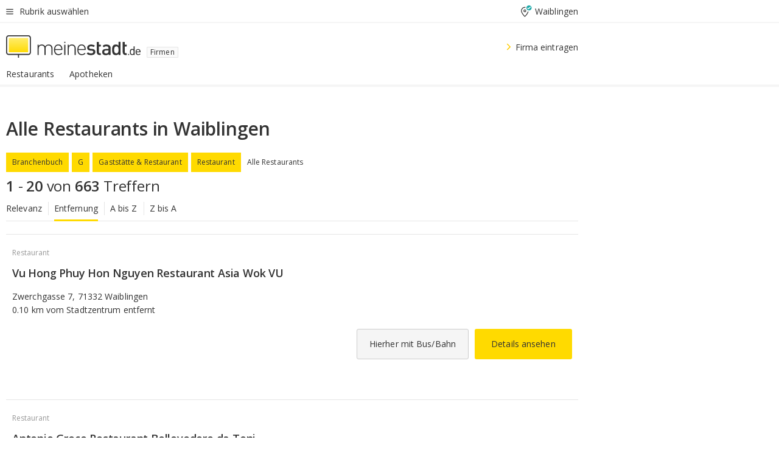

--- FILE ---
content_type: text/css
request_url: https://cluster-services.meinestadt.de/iconfont/latest/ms-icons.css
body_size: 2398
content:
@font-face {
    font-family: 'ms-icons';
    src: url('./ms-icons.eot#iefix') format('embedded-opentype'),
        url('./ms-icons.woff2?2660c7e4dbf36d077e2d43bddc539434') format('woff2'),
        url('./ms-icons.woff?2660c7e4dbf36d077e2d43bddc539434') format('woff');
}

i[class^='ms-icon-']:before,
i[class*=' ms-icon-']:before {
    font-family: ms-icons !important;
    font-style: normal;
    font-weight: normal !important;
    font-variant: normal;
    text-transform: none;
    line-height: 1;
    -webkit-font-smoothing: antialiased;
    -moz-osx-font-smoothing: grayscale;
}

.ms-icon-accessibility:before {
    content: '\f101';
}
.ms-icon-add-filled:before {
    content: '\f102';
}
.ms-icon-add:before {
    content: '\f103';
}
.ms-icon-arrow-bottom:before {
    content: '\f104';
}
.ms-icon-arrow-down:before {
    content: '\f105';
}
.ms-icon-arrow-left:before {
    content: '\f106';
}
.ms-icon-arrow-right:before {
    content: '\f107';
}
.ms-icon-arrow-top:before {
    content: '\f108';
}
.ms-icon-arrow:before {
    content: '\f109';
}
.ms-icon-ascent:before {
    content: '\f10a';
}
.ms-icon-at:before {
    content: '\f10b';
}
.ms-icon-auto:before {
    content: '\f10c';
}
.ms-icon-award:before {
    content: '\f10d';
}
.ms-icon-ba-logo:before {
    content: '\f10e';
}
.ms-icon-backpack:before {
    content: '\f10f';
}
.ms-icon-badge:before {
    content: '\f110';
}
.ms-icon-bag-loupe:before {
    content: '\f111';
}
.ms-icon-bell-clock:before {
    content: '\f112';
}
.ms-icon-bell:before {
    content: '\f113';
}
.ms-icon-bento:before {
    content: '\f114';
}
.ms-icon-bike:before {
    content: '\f115';
}
.ms-icon-bookmark-filled:before {
    content: '\f116';
}
.ms-icon-bookmark:before {
    content: '\f117';
}
.ms-icon-briefcase:before {
    content: '\f118';
}
.ms-icon-building:before {
    content: '\f119';
}
.ms-icon-bus:before {
    content: '\f11a';
}
.ms-icon-calculator:before {
    content: '\f11b';
}
.ms-icon-calendar-classic:before {
    content: '\f11c';
}
.ms-icon-calendar-clock:before {
    content: '\f11d';
}
.ms-icon-calendar-modern:before {
    content: '\f11e';
}
.ms-icon-camera:before {
    content: '\f11f';
}
.ms-icon-car-detailed:before {
    content: '\f120';
}
.ms-icon-car:before {
    content: '\f121';
}
.ms-icon-cash-register:before {
    content: '\f122';
}
.ms-icon-casual-dating:before {
    content: '\f123';
}
.ms-icon-certificate-medal:before {
    content: '\f124';
}
.ms-icon-chat-heart:before {
    content: '\f125';
}
.ms-icon-check-circle:before {
    content: '\f126';
}
.ms-icon-check-filled:before {
    content: '\f127';
}
.ms-icon-check-medal:before {
    content: '\f128';
}
.ms-icon-check:before {
    content: '\f129';
}
.ms-icon-chevron:before {
    content: '\f12a';
}
.ms-icon-child:before {
    content: '\f12b';
}
.ms-icon-christmasBell:before {
    content: '\f12c';
}
.ms-icon-click-car:before {
    content: '\f12d';
}
.ms-icon-click:before {
    content: '\f12e';
}
.ms-icon-clipboard:before {
    content: '\f12f';
}
.ms-icon-clock-duration:before {
    content: '\f130';
}
.ms-icon-clock:before {
    content: '\f131';
}
.ms-icon-close:before {
    content: '\f132';
}
.ms-icon-cloud-density-high:before {
    content: '\f133';
}
.ms-icon-cloud-density-low:before {
    content: '\f134';
}
.ms-icon-cloud-density-medium:before {
    content: '\f135';
}
.ms-icon-co2:before {
    content: '\f136';
}
.ms-icon-cocktail:before {
    content: '\f137';
}
.ms-icon-coin-piggybank:before {
    content: '\f138';
}
.ms-icon-computer:before {
    content: '\f139';
}
.ms-icon-confetti:before {
    content: '\f13a';
}
.ms-icon-contract:before {
    content: '\f13b';
}
.ms-icon-cooking-hat:before {
    content: '\f13c';
}
.ms-icon-copy:before {
    content: '\f13d';
}
.ms-icon-couche:before {
    content: '\f13e';
}
.ms-icon-currency:before {
    content: '\f13f';
}
.ms-icon-dashboard:before {
    content: '\f140';
}
.ms-icon-day-clear:before {
    content: '\f141';
}
.ms-icon-day-cloudy:before {
    content: '\f142';
}
.ms-icon-day-drizzle:before {
    content: '\f143';
}
.ms-icon-day-fog:before {
    content: '\f144';
}
.ms-icon-day-overcast:before {
    content: '\f145';
}
.ms-icon-day-partly-cloudy:before {
    content: '\f146';
}
.ms-icon-day-rain:before {
    content: '\f147';
}
.ms-icon-day-showers:before {
    content: '\f148';
}
.ms-icon-day-snow-showers:before {
    content: '\f149';
}
.ms-icon-day-snow:before {
    content: '\f14a';
}
.ms-icon-day-sunny:before {
    content: '\f14b';
}
.ms-icon-day-thunderstorm:before {
    content: '\f14c';
}
.ms-icon-delete-image:before {
    content: '\f14d';
}
.ms-icon-descend:before {
    content: '\f14e';
}
.ms-icon-diagram-increase:before {
    content: '\f14f';
}
.ms-icon-direction-square-arrows:before {
    content: '\f150';
}
.ms-icon-disabled:before {
    content: '\f151';
}
.ms-icon-discount:before {
    content: '\f152';
}
.ms-icon-distance:before {
    content: '\f153';
}
.ms-icon-document-checkmark:before {
    content: '\f154';
}
.ms-icon-document:before {
    content: '\f155';
}
.ms-icon-dog:before {
    content: '\f156';
}
.ms-icon-door:before {
    content: '\f157';
}
.ms-icon-dot:before {
    content: '\f158';
}
.ms-icon-dots:before {
    content: '\f159';
}
.ms-icon-download:before {
    content: '\f15a';
}
.ms-icon-drinks-toasting:before {
    content: '\f15b';
}
.ms-icon-dumbbell:before {
    content: '\f15c';
}
.ms-icon-edit:before {
    content: '\f15d';
}
.ms-icon-electricity:before {
    content: '\f15e';
}
.ms-icon-envelope:before {
    content: '\f15f';
}
.ms-icon-error:before {
    content: '\f160';
}
.ms-icon-euronote:before {
    content: '\f161';
}
.ms-icon-events:before {
    content: '\f162';
}
.ms-icon-exclamation:before {
    content: '\f163';
}
.ms-icon-eye-hide:before {
    content: '\f164';
}
.ms-icon-eye:before {
    content: '\f165';
}
.ms-icon-facebook:before {
    content: '\f166';
}
.ms-icon-facility:before {
    content: '\f167';
}
.ms-icon-fax:before {
    content: '\f168';
}
.ms-icon-file-doc:before {
    content: '\f169';
}
.ms-icon-file-odt:before {
    content: '\f16a';
}
.ms-icon-file-pdf:before {
    content: '\f16b';
}
.ms-icon-floor-plan:before {
    content: '\f16c';
}
.ms-icon-floppy:before {
    content: '\f16d';
}
.ms-icon-fork-knife:before {
    content: '\f16e';
}
.ms-icon-garage-car:before {
    content: '\f16f';
}
.ms-icon-gas-station:before {
    content: '\f170';
}
.ms-icon-gear:before {
    content: '\f171';
}
.ms-icon-globe:before {
    content: '\f172';
}
.ms-icon-globus:before {
    content: '\f173';
}
.ms-icon-graduation-student:before {
    content: '\f174';
}
.ms-icon-graduation:before {
    content: '\f175';
}
.ms-icon-group-of-people:before {
    content: '\f176';
}
.ms-icon-hammer:before {
    content: '\f177';
}
.ms-icon-handshake:before {
    content: '\f178';
}
.ms-icon-heart-check:before {
    content: '\f179';
}
.ms-icon-heart-loupe:before {
    content: '\f17a';
}
.ms-icon-heart:before {
    content: '\f17b';
}
.ms-icon-heartrate:before {
    content: '\f17c';
}
.ms-icon-hearts:before {
    content: '\f17d';
}
.ms-icon-highest-point:before {
    content: '\f17e';
}
.ms-icon-horn:before {
    content: '\f17f';
}
.ms-icon-hot-cup:before {
    content: '\f180';
}
.ms-icon-hourglass:before {
    content: '\f181';
}
.ms-icon-house-detailed:before {
    content: '\f182';
}
.ms-icon-house-vacancy:before {
    content: '\f183';
}
.ms-icon-house:before {
    content: '\f184';
}
.ms-icon-image:before {
    content: '\f185';
}
.ms-icon-immo:before {
    content: '\f186';
}
.ms-icon-info-i:before {
    content: '\f187';
}
.ms-icon-information-circle:before {
    content: '\f188';
}
.ms-icon-instagram:before {
    content: '\f189';
}
.ms-icon-internet:before {
    content: '\f18a';
}
.ms-icon-investment-object:before {
    content: '\f18b';
}
.ms-icon-jobs:before {
    content: '\f18c';
}
.ms-icon-key:before {
    content: '\f18d';
}
.ms-icon-laptop:before {
    content: '\f18e';
}
.ms-icon-law:before {
    content: '\f18f';
}
.ms-icon-leaf:before {
    content: '\f190';
}
.ms-icon-leisure:before {
    content: '\f191';
}
.ms-icon-lines:before {
    content: '\f192';
}
.ms-icon-link:before {
    content: '\f193';
}
.ms-icon-linkout:before {
    content: '\f194';
}
.ms-icon-list-document:before {
    content: '\f195';
}
.ms-icon-list:before {
    content: '\f196';
}
.ms-icon-local-information:before {
    content: '\f197';
}
.ms-icon-location-direction:before {
    content: '\f198';
}
.ms-icon-locator:before {
    content: '\f199';
}
.ms-icon-lock-shield:before {
    content: '\f19a';
}
.ms-icon-lock:before {
    content: '\f19b';
}
.ms-icon-logout:before {
    content: '\f19c';
}
.ms-icon-lounger-umbrella:before {
    content: '\f19d';
}
.ms-icon-loupe:before {
    content: '\f19e';
}
.ms-icon-lowest-point:before {
    content: '\f19f';
}
.ms-icon-mail-open:before {
    content: '\f1a0';
}
.ms-icon-man-wife:before {
    content: '\f1a1';
}
.ms-icon-management:before {
    content: '\f1a2';
}
.ms-icon-map-arrow-up-down:before {
    content: '\f1a3';
}
.ms-icon-map-fullscreen-exit:before {
    content: '\f1a4';
}
.ms-icon-map-fullscreen:before {
    content: '\f1a5';
}
.ms-icon-map-locate:before {
    content: '\f1a6';
}
.ms-icon-map-location:before {
    content: '\f1a7';
}
.ms-icon-map:before {
    content: '\f1a8';
}
.ms-icon-marketing:before {
    content: '\f1a9';
}
.ms-icon-max-temperature:before {
    content: '\f1aa';
}
.ms-icon-mechanic:before {
    content: '\f1ab';
}
.ms-icon-medal-reward:before {
    content: '\f1ac';
}
.ms-icon-medic-suitcase:before {
    content: '\f1ad';
}
.ms-icon-menu:before {
    content: '\f1ae';
}
.ms-icon-min-temperature:before {
    content: '\f1af';
}
.ms-icon-minus:before {
    content: '\f1b0';
}
.ms-icon-money:before {
    content: '\f1b1';
}
.ms-icon-moon-full:before {
    content: '\f1b2';
}
.ms-icon-moon-new:before {
    content: '\f1b3';
}
.ms-icon-moon-waning:before {
    content: '\f1b4';
}
.ms-icon-moon-waxing:before {
    content: '\f1b5';
}
.ms-icon-moon:before {
    content: '\f1b6';
}
.ms-icon-mostly-cloudy:before {
    content: '\f1b7';
}
.ms-icon-motorbike:before {
    content: '\f1b8';
}
.ms-icon-move:before {
    content: '\f1b9';
}
.ms-icon-ms-sign:before {
    content: '\f1ba';
}
.ms-icon-news-bookmark:before {
    content: '\f1bb';
}
.ms-icon-night-clear:before {
    content: '\f1bc';
}
.ms-icon-night-cloudy:before {
    content: '\f1bd';
}
.ms-icon-night-drizzle:before {
    content: '\f1be';
}
.ms-icon-night-fog:before {
    content: '\f1bf';
}
.ms-icon-night-mostly-clear:before {
    content: '\f1c0';
}
.ms-icon-night-overcast:before {
    content: '\f1c1';
}
.ms-icon-night-partly-cloudy:before {
    content: '\f1c2';
}
.ms-icon-night-rain:before {
    content: '\f1c3';
}
.ms-icon-night-showers:before {
    content: '\f1c4';
}
.ms-icon-night-snow:before {
    content: '\f1c5';
}
.ms-icon-night-thunderstorm:before {
    content: '\f1c6';
}
.ms-icon-notification:before {
    content: '\f1c7';
}
.ms-icon-obscured-by-clouds:before {
    content: '\f1c8';
}
.ms-icon-office-chair:before {
    content: '\f1c9';
}
.ms-icon-outdoor-table:before {
    content: '\f1ca';
}
.ms-icon-ozone-index:before {
    content: '\f1cb';
}
.ms-icon-pen:before {
    content: '\f1cc';
}
.ms-icon-perimeter:before {
    content: '\f1cd';
}
.ms-icon-persons:before {
    content: '\f1ce';
}
.ms-icon-phone:before {
    content: '\f1cf';
}
.ms-icon-plus:before {
    content: '\f1d0';
}
.ms-icon-polaroid:before {
    content: '\f1d1';
}
.ms-icon-price-tag:before {
    content: '\f1d2';
}
.ms-icon-print:before {
    content: '\f1d3';
}
.ms-icon-profile-change:before {
    content: '\f1d4';
}
.ms-icon-questionmark:before {
    content: '\f1d5';
}
.ms-icon-rain-probability:before {
    content: '\f1d6';
}
.ms-icon-raindrop:before {
    content: '\f1d7';
}
.ms-icon-ranking-heart:before {
    content: '\f1d8';
}
.ms-icon-ranking-star:before {
    content: '\f1d9';
}
.ms-icon-refresh:before {
    content: '\f1da';
}
.ms-icon-reload:before {
    content: '\f1db';
}
.ms-icon-remove-filled:before {
    content: '\f1dc';
}
.ms-icon-remove:before {
    content: '\f1dd';
}
.ms-icon-rent-cold:before {
    content: '\f1de';
}
.ms-icon-rent-sqm:before {
    content: '\f1df';
}
.ms-icon-rent-warm:before {
    content: '\f1e0';
}
.ms-icon-rent:before {
    content: '\f1e1';
}
.ms-icon-search-person:before {
    content: '\f1e2';
}
.ms-icon-service:before {
    content: '\f1e3';
}
.ms-icon-settings:before {
    content: '\f1e4';
}
.ms-icon-severe-weather:before {
    content: '\f1e5';
}
.ms-icon-share:before {
    content: '\f1e6';
}
.ms-icon-shield-lock:before {
    content: '\f1e7';
}
.ms-icon-shield:before {
    content: '\f1e8';
}
.ms-icon-shoe-running:before {
    content: '\f1e9';
}
.ms-icon-shop:before {
    content: '\f1ea';
}
.ms-icon-shopping-cart:before {
    content: '\f1eb';
}
.ms-icon-sleet:before {
    content: '\f1ec';
}
.ms-icon-smartphone:before {
    content: '\f1ed';
}
.ms-icon-social-share:before {
    content: '\f1ee';
}
.ms-icon-sort:before {
    content: '\f1ef';
}
.ms-icon-speech-bubble:before {
    content: '\f1f0';
}
.ms-icon-speechbubble-empty:before {
    content: '\f1f1';
}
.ms-icon-speedometer:before {
    content: '\f1f2';
}
.ms-icon-spell-checker:before {
    content: '\f1f3';
}
.ms-icon-star-check:before {
    content: '\f1f4';
}
.ms-icon-star-empty:before {
    content: '\f1f5';
}
.ms-icon-star-filled:before {
    content: '\f1f6';
}
.ms-icon-star-half:before {
    content: '\f1f7';
}
.ms-icon-stars:before {
    content: '\f1f8';
}
.ms-icon-stopwatch:before {
    content: '\f1f9';
}
.ms-icon-suitcase-dots:before {
    content: '\f1fa';
}
.ms-icon-sun:before {
    content: '\f1fb';
}
.ms-icon-sunrise:before {
    content: '\f1fc';
}
.ms-icon-sunset:before {
    content: '\f1fd';
}
.ms-icon-sunshine-hours:before {
    content: '\f1fe';
}
.ms-icon-surface-arrows:before {
    content: '\f1ff';
}
.ms-icon-surface:before {
    content: '\f200';
}
.ms-icon-temp:before {
    content: '\f201';
}
.ms-icon-temperature:before {
    content: '\f202';
}
.ms-icon-three-sixty-degree:before {
    content: '\f203';
}
.ms-icon-thumbs-up:before {
    content: '\f204';
}
.ms-icon-thunderstorm:before {
    content: '\f205';
}
.ms-icon-tools:before {
    content: '\f206';
}
.ms-icon-tooth-check:before {
    content: '\f207';
}
.ms-icon-train:before {
    content: '\f208';
}
.ms-icon-tram:before {
    content: '\f209';
}
.ms-icon-transmission:before {
    content: '\f20a';
}
.ms-icon-trash-can:before {
    content: '\f20b';
}
.ms-icon-travel-suitcase:before {
    content: '\f20c';
}
.ms-icon-trend-decreasing:before {
    content: '\f20d';
}
.ms-icon-truck:before {
    content: '\f20e';
}
.ms-icon-turn-image:before {
    content: '\f20f';
}
.ms-icon-twitter:before {
    content: '\f210';
}
.ms-icon-type-houses:before {
    content: '\f211';
}
.ms-icon-umbrella:before {
    content: '\f212';
}
.ms-icon-upload:before {
    content: '\f213';
}
.ms-icon-user-check:before {
    content: '\f214';
}
.ms-icon-user-clock:before {
    content: '\f215';
}
.ms-icon-user-heart:before {
    content: '\f216';
}
.ms-icon-user-pen:before {
    content: '\f217';
}
.ms-icon-user:before {
    content: '\f218';
}
.ms-icon-uv-index:before {
    content: '\f219';
}
.ms-icon-verified:before {
    content: '\f21a';
}
.ms-icon-virus:before {
    content: '\f21b';
}
.ms-icon-walking:before {
    content: '\f21c';
}
.ms-icon-warning-circle:before {
    content: '\f21d';
}
.ms-icon-warning-filled:before {
    content: '\f21e';
}
.ms-icon-warning:before {
    content: '\f21f';
}
.ms-icon-website-dating:before {
    content: '\f220';
}
.ms-icon-whatsapp:before {
    content: '\f221';
}
.ms-icon-wifi-connect:before {
    content: '\f222';
}
.ms-icon-wind-speeds:before {
    content: '\f223';
}


--- FILE ---
content_type: text/javascript
request_url: https://static.meinestadt.de/site/meinestadt/resourceCached/3.237.0/htdocs/js/src/components/molecules/notification/filterNotification/filterNotifictation.js
body_size: 587
content:
define(["src/redux/storeDecorator","mustache"],function(t,e){"use strict";function n(t){var e=t.ajaxParams,n=t.results,i=[];return e&&e.hotelFacilityIds&&e.hotelFacilityIds.forEach(function(t){if(n.meta.filters&&n.meta.filters.Ausstattung&&n.meta.filters.Ausstattung.filterGroupContent){var u=[];u="object"==typeof n.meta.filters.Ausstattung.filterGroupContent?Object.keys(n.meta.filters.Ausstattung.filterGroupContent).map(function(t){return n.meta.filters.Ausstattung.filterGroupContent[t]}):n.meta.filters.Ausstattung.filterGroupContent,u.forEach(function(n){~~t!==n.id||r(n.title,e)||i.push(n)})}}),i}function r(t,e){return!!e.predefinedHotelFacilities&&e.predefinedHotelFacilities.some(function(e){return e===t})}function i(t){var e="Ergebnis";return t>1&&(e+="se"),e}function u(){t.dispatch({type:t.getActions().DELETE_AJAX,ajaxParams:{hotelFacilityIds:this.dataset.id}});var e="filter_"+this.dataset.id,n=document.getElementById(e);n&&(n.checked=!1)}function s(){m.style.display="none"}function a(){m.style.display=""}function o(){var r,u=t.getState(),o=u.results,l=n(u),c={};if(!(o.totalCount>0&&o.totalCount<=10)||0===l.length)return s(),!1;r=i(o.totalCount),c.errorText=g.replace("{{count}}",o.totalCount).replace("{{resultText}}",r),c.filter=l,c.hasFilter=l.length>0,m.innerHTML=e.render(p,c),a()}function l(){Array.from(document.getElementsByClassName(h)).forEach(function(t){t.onclick=u})}function c(){o(),l()}function f(t){return!(!t.id&&!t.template)&&(m=document.getElementById(t.id),p=t.template,m&&e.parse(p))}function d(e){if(!f(e))return!1;c(),t.subscribe(c,t.getReducerKeys().RESULTS_REDUCER)}var m,p,g="Zu deinen Filterkriterien gab es nur {{count}} {{resultText}}. Tipp: Entferne Filter und erhalte mehr Ergebnisse!",h="js-notification-filter";return{init:d}});

--- FILE ---
content_type: text/javascript
request_url: https://static.meinestadt.de/site/meinestadt/resourceCached/3.237.0/htdocs/js/src/components/molecules/forms/soloInputfield/soloInputfield.js
body_size: 43
content:
define([],function(){"use strict";function t(t){var n=document.getElementById(t.id);if(!n||t.readonly)return!1;var i=n.parentElement.getElementsByClassName(r)[0];n.addEventListener("input",u),i&&e(n,i)}function e(t,e){e.addEventListener("click",function(){i(t)})}function n(t,e){t&&(e&&i(t),t.focus())}function u(t){t.target.setAttribute("value",t.target.value)}function i(t){t.setAttribute("value",""),t.value="",n(t)}var r="m-soloInputfield__resetButton";return{init:t,resetInput:e,setFocus:n}});

--- FILE ---
content_type: text/javascript
request_url: https://static.meinestadt.de/site/meinestadt/resourceCached/3.237.0/htdocs/js/src/adsense_csa.js
body_size: -17
content:
define([],function(){"use strict";!function(e,n,s,t,c,o){e[t]=e[t]||function(){(e[t].q=e[t].q||[]).push(arguments)},e[t].t=1*new Date,c=n.createElement(s),o=n.getElementsByTagName(s)[0],c.async=1,c.src="//www.google.com/adsense/search/async-ads.js",o.parentNode.insertBefore(c,o)}(window,document,"script","_googCsa")});

--- FILE ---
content_type: text/javascript
request_url: https://static.meinestadt.de/site/meinestadt/resourceCached/3.237.0/htdocs/js/src/components/molecules/autocompletes/autocomplete.js
body_size: 1398
content:
define(["rx","mustache","msQuery","src/utils/ajaxUtils","src/utils/jsonUtils"],function(e,t,n,i,r){"use strict";function u(){function u(e){if(!h(e))return!1;g(),m(),ue=new IntersectionObserver(v,{root:W,threshold:a}),e.initialValue&&C(e.initialValue)}function v(e){e.forEach(function(e){(!e.isIntersecting||e.intersectionRatio<a)&&O(e.target),ue.unobserve(e.target)})}function h(e){return!!(e&&e.id&&e.appendeeId&&e.template&&e.queryUrl)&&(K=document.getElementById(e.id),W=document.getElementById(e.appendeeId),$=e.template,e.callback&&(ee=e.callback),D=e.queryUrl,te=e.preRenderHook,ne=e.additionalQueryParams,ie=e.shouldSendEmptyRequest,"number"==typeof e.queryThreshold&&(se=e.queryThreshold),e.submitButtonSelector&&(X=document.querySelector(e.submitButtonSelector),ce=!0),K&&W&&t.parse($))}function m(){return oe.fromEvent(K,"focus").take(1).subscribe(p)}function b(){for(var e=x(),t=0,n=e.length<c?e.length:c,i=0;i<n;i++){t+=e[i].offsetHeight}e.length>c?W.firstChild.style.overflowY="scroll":W.firstChild.style.overflowY="hidden",W.firstChild.style.height=t+"px"}function p(){if(J=S(),F=U(),z=A(),ce&&(G=w()),z.subscribe(V),F.subscribe(function(e){T(e),B()}),J.subscribe(function(){y(),Q(),m()}),ce&&G.subscribe(function(){B(),R()}),_=K.value,K.value.length>se){q(ie?"":K.value).subscribe(function(e){T(e),B()})}k()}function g(){n(W).on("click","."+f,function(){Z=this,R()})}function y(){K.value=_,K.setAttribute("value",_)}function E(e){_=K.value=e}function k(){K.value=""}function S(){return oe.fromEvent(K,"blur").delay(200).take(1)}function w(){return oe.fromEvent(X,"click").takeUntil(J)}function U(){return oe.fromEvent(K,"input").takeUntil(J).filter(function(e){var t=e.target.value.length>se;return t||Q(),t}).map(function(e){return e.target.value}).switchMap(function(e){return e?q(e):(Q(),oe.empty())})}function q(e){var t={query:e};return Object.assign(t,ne),oe.fromPromise(i.post(D,t).then(function(e){return e.data})).catch(function(){return oe.empty()})}function C(e){e&&q(e).subscribe(function(t){var n=[];try{JSON.parse(t).forEach(function(t){n=n.concat(t.locations.filter(function(t){return t.id===e}))}),1===n.length&&E(n.pop().name)}catch(e){}})}function L(e,t){Z&&Z.classList.remove(d),e.classList.add(d),e.previousElementSibling&&!e.previousElementSibling.classList.contains(f)&&t===o?(e.previousElementSibling.dataset.direction=t,ue.observe(e.previousElementSibling)):(e.dataset.direction=t,ue.observe(e)),Z=e}function T(e){e=r.parse(e),K.value.length>se&&(te&&"function"==typeof te&&(e=te(e)),Q(),W.innerHTML=t.render($,e),b())}function H(){return re=re||W.getElementsByClassName(f)}function I(){return H()[0]}function x(){var e=I();return e?e.parentElement.children:[]}function B(){var e=I();e&&L(e,o)}function j(){var e=H();e.length>0&&L(e[e.length-1],s)}function O(e){var t;switch(e.dataset.direction){case o:t=e.offsetTop;break;case s:t=e.offsetTop+e.offsetHeight-W.firstChild.offsetHeight}W.firstChild.scrollTop=t}function M(e){if(e&&e.nextElementSibling){var t=e.nextElementSibling;t.classList.contains(f)?L(t,s):M(t)}else B()}function P(e){if(e&&e.previousElementSibling){var t=e.previousElementSibling;t.classList.contains(f)?L(t,o):P(t)}else j()}function Q(){W.innerHTML="",Z=null,re=null}function R(){Z?(E(Z.dataset.value),ee&&ee(Z)):(y(),Q()),K.blur()}function A(){var e=oe.fromEvent(K,"keypress").takeUntil(J).filter(function(e){return 13===N(e)}).map(function(e){return e.preventDefault(),e}),t=oe.fromEvent(K,"keydown").takeUntil(J).filter(function(e){var t=N(e);return 38===t||40===t});return e.merge(t)}function N(e){return e.which?e.which:e.keyCode}function V(e){switch(N(e)){case 13:R();break;case 38:P(Z);break;case 40:M(Z)}}function Y(e){ne=e}var D,J,z,F,G,K,W,X,Z,$,_,ee,te,ne,ie,re,ue,oe=e.Observable,se=l,ce=!1;return{init:u,setAdditionalQueryParams:Y}}var o="u",s="d",c=10,l=2,a=.99,f="js-autocomplete-suggestion",d="-selected";return u});

--- FILE ---
content_type: text/javascript
request_url: https://static.meinestadt.de/site/meinestadt/resourceCached/3.237.0/htdocs/js/src/components/molecules/dbForm/dbForm.js
body_size: -2
content:
define(["src/tracking","src/utils/jsonUtils"],function(t,s){"use strict";var n=function(n){if(this.dataset&&this.dataset.mst){var i=s.parse(this.dataset.mst);t.eventTracking(i)}},i=function(t){n.bind(this)(t)};return{init:function(t){for(var s=document.getElementsByClassName("js-dbForm"),n=s.length,e=0;e<n;e++){var a=s[e];a.addEventListener("submit",i.bind(a),!0)}}}});

--- FILE ---
content_type: text/javascript
request_url: https://static.meinestadt.de/site/meinestadt/resourceCached/3.237.0/htdocs/js/src/convTracking.js
body_size: 81
content:
define(["require","src/core/gdpr"],function(n,o){"use strict";var i=function(i){var t=!1;o.watchVendorConsent("Google, Inc.",function(o){o&&!t&&(n(["convTrackingLib"],i),t=!0)})};return{init:function(n){window.dataLayer=window.dataLayer||[],window.gtag||(window.gtag=function(){window.dataLayer.push(arguments)}),window.gtag("js",new Date),window.gtag("config","AW-1070918774"),window.goog_report_conversion=function(n){return window.gtag("event","conversion",{send_to:"AW-1070918774/w58YCPX-7WgQ9tjT_gM"}),!1},window.google_trackConversion||i(function(){})}}});

--- FILE ---
content_type: text/javascript
request_url: https://static.meinestadt.de/site/meinestadt/resourceCached/3.237.0/htdocs/js/src/components/molecules/autocompletes/locationAutocomplete/locationAutocomplete.js
body_size: 480
content:
define(["src/redux/storeDecorator","src/components/molecules/autocompletes/autocompleteFactory"],function(e,t){"use strict";function a(a){var i={queryUrl:l,callback:a.onSelect?a.onSelect:r,preRenderHook:o,additionalQueryParams:{excludeTypeLevel:c(a.includedTypeLevels)}};a.isInSearchboxSession&&e.getState(e.getReducerKeys().GLOBAL_STATE_REDUCER).loadedFromStorage&&(a.initialValue=e.getState(e.getReducerKeys().AJAX_REDUCER).location),a=Object.assign({},a,i),t.createAutocomplete(a),a.isInSearchbox&&e.subscribe(function(){n(a)},null,e.getActions().RESET_AJAX)}function n(t){var a=e.getState(e.getReducerKeys().AJAX_REDUCER);document.getElementById(t.id).value=a.locationName}function c(e){return e?f.filter(function(t){return e.indexOf(t)<0}):f}function o(e){return e.forEach(function(e){e.title=i(e.type),e.type!==u&&e.locations.forEach(function(e){delete e.titleParent})}),e}function r(t){e.dispatch({type:e.getActions().SAVE_AJAX,ajaxParams:{lat:t.dataset.lat,lng:t.dataset.lng,location:t.dataset.id,locationName:t.dataset.value,page:1}})}function i(e){var t="Vorschläge nach ";switch(e){case s:t+="Stadtteil";break;case d:t+="Stadtkreis";break;case E:t+="Bundesland";break;case S:t+="Land";break;default:t+="Stadt"}return t}var l=window.ms.baseURL+"/citySearch",s="STADTTEILEBENE",u="STADTEBENE",d="KREISEBENE",E="LANDESEBENE",S="BUNDESEBENE",f=[s,u,d,E,S];return{init:a}});

--- FILE ---
content_type: text/javascript
request_url: https://static.meinestadt.de/site/meinestadt/resourceCached/3.237.0/htdocs/js/src/components/molecules/pagination/hybrid/hybrid.js
body_size: 409
content:
define(["mustache","src/components/molecules/pagination/pagination","src/redux/storeDecorator","src/utils/commonUtils","src/utils/urlUtils"],function(e,t,n,i,a){"use strict";function s(i){function a(e){e.stopPropagation(),l?o():s()}function s(){g.classList.add("-active"),d.classList.remove("-hide"),l=!0}function o(){g.classList.remove("-active"),d.classList.add("-hide"),l=!1}function r(e){var a=n.getState(n.getReducerKeys().RESULTS_REDUCER),s=a.currentPage,o=a.totalPages,r=a.pagination;if(o<=f)return t.hidePagination(),!1;t.showPagination();var l={seoVisiblePages:r.seoVisiblePages};return l.seoVisiblePages=l.seoVisiblePages.map(function(e){return e.label===f&&(e.seoAttr='rel="first"'),e.label===o&&(e.seoAttr='rel="last"'),e}),l.noHref=i.noHref,c(l),{currentPage:s,lastPage:o}}function c(t){d.innerHTML=e.render(i.templateOptions,t)}var l=!1,u=document.getElementById(i.id),d=document.getElementById(i.optionsId),g=document.getElementById(i.selectId),f=1,m=u.querySelector('[data-page="prev"]'),p=u.querySelector('[data-page="next"]');i.isAjax?function(){i.buildPagination=r,t.init(i),m.addEventListener("click",function(e){e.preventDefault()}),p.addEventListener("click",function(e){e.preventDefault()})}():function(e){1===e.currentPage&&m.classList.add("-invisible"),e.currentPage===e.lastPage&&p.classList.add("-invisible")}(i.pagination),g.onclick=a,document.body.addEventListener("click",function(){o()})}return{init:s}});

--- FILE ---
content_type: text/javascript
request_url: https://static.meinestadt.de/site/meinestadt/resourceCached/3.237.0/htdocs/js/src/components/molecules/autocompletes/autocompleteFactory.js
body_size: -115
content:
define(["require","src/components/molecules/autocompletes/autocomplete"],function(e){"use strict";function t(t){var o=new(e("src/components/molecules/autocompletes/autocomplete"));return o.init(t),o}return{createAutocomplete:t}});

--- FILE ---
content_type: text/javascript
request_url: https://static.meinestadt.de/site/meinestadt/resourceCached/3.237.0/htdocs/js/src/branchenbuch/bb_partner_tracking.js
body_size: 507
content:
define(["msQuery","src/utils/jsonUtils","src/redux/storeDecorator","src/core/gdpr"],function(r,e,t,a){"use strict";function n(r){!!(r.selectors&&r.selectors.wrapper&&r.selectors.items)&&!y&&o(r.selectors,r.pageType),s(r.clickQueryParams,r.trackingUrl,r.imageId,r.partnerId),v.uberall=!1,u(r.initialQueryParams),i()}function i(){a.watchVendorConsent("Uberall GmbH",function(r){v.uberall=r,r&&p()})}function c(r,e,t,a){I=I||{},I.trackingUrl=e,I.imageId=t,I.partnerId=a,u(r)}function s(r,e,t,a){I={queryParams:r,trackingUrl:e,imageId:t||"",partnerId:a}}function u(r){g({query:l(r),imageId:I.imageId,trackingUrl:I.trackingUrl,partnerId:I.partnerId})}function o(e,t){var a;"detail"===t?a=d:"resultList"===t&&(a=f),r("."+e.wrapper).on("click","."+e.items,a),y=!0}function l(r){var e="";return Object.keys(r).forEach(function(t){var a=r[t];e+=t+"="+a+"&"}),e}function d(){var r=this.dataset.pt;if(r){var t="",a=e.parse(r);t=l(Object.assign({},I.queryParams,a)),g({query:t,imageId:I.imageId,trackingUrl:I.trackingUrl,partnerId:I.partnerId})}}function f(){var r=this;if(r&&r.form&&"submit"===r.type)return void r.form.submit();var t=this.dataset.pt;if(t){var a="",n=e.parse(t);a=l(Object.assign({},I.queryParams,n)),g({query:a,imageId:I.imageId,trackingUrl:I.trackingUrl,partnerId:I.partnerId})}}function g(r){var e=r.partnerId;v[e]?m(r):k[e].push(r)}function m(r){var e="reloader="+(new Date).getTime(),t=new Image;r.imageId&&(t.id=r.imageId),t.src=r.trackingUrl+"?"+r.query+e}function p(){Object.keys(k).filter(function(r){return!0===v[r]}).forEach(function(r){for(var e=k[r];e.length>0;)m(e.shift())})}var I,y=!1,k={yext:[],uberall:[]},v={yext:!0,uberall:!1};return{init:n,trackAjaxResultListView:c}});

--- FILE ---
content_type: text/javascript
request_url: https://static.meinestadt.de/site/meinestadt/resourceCached/3.237.0/htdocs/js/src/plugin/mlmV2/decorator/jobsDecorator.js
body_size: 121
content:
define(["src/plugin/mlmV2/mlmV2","src/plugin/mlmV2/helper/jobsMLMHelper"],function(e,t){"use strict";function i(i){return n(i.actionId,i.affiliateId),i.affiliateId=c(i.actionId,i.affiliateId),e.trackClick(t.enrichTrackingInformation(i),t.itemFormatter)}function r(e){return s.includes(e)}function n(e,t){if(o||t)if(e&&2!==e)try{sessionStorage.removeItem(a)}catch(e){}else if(t&&r(t))try{sessionStorage.setItem(a,t)}catch(e){}}function c(e,t){return l&&f.includes(e)?l:t}var a="mlm_affiliateId_v2",o=!0,s=[244,268,269,270,271,272],f=[60,12,13,62,64,55,65,66],l=function(){if(o){var e;try{e=sessionStorage.getItem(a),sessionStorage.removeItem(a)}catch(e){}return e}}();return{trackClick:i}});

--- FILE ---
content_type: text/javascript
request_url: https://static.meinestadt.de/site/meinestadt/resourceCached/3.237.0/htdocs/js/src/components/organisms/resultlist/resultlist.js
body_size: 1083
content:
define(["mustache","src/redux/storeDecorator","src/utils/scrollUtils","src/searchbox/ajax/ajaxController"],function(t,e,n,i){"use strict";function s(){w=w||Array.from(b.querySelectorAll(".m-resultListEntries.-disturber")),0!==w.length&&w.forEach(function(t){t.style.display="none",b.parentNode.insertBefore(t,b)})}function o(){w=w||Array.from(b.querySelectorAll(".m-resultListEntries.-disturber")),0!==w.length&&(w.forEach(function(t){var e;switch(t.dataset.position){case"last":t.style.display="",b.appendChild(t);break;case"beforeGratis":e=b.querySelector("[data-first-gratis]"),t.style.display="",e?b.insertBefore(t,b.querySelector("[data-first-gratis]")):b.appendChild(t);break;default:var n=parseInt(t.dataset.position,10);e=b.querySelector('[data-position="'+n+'"]'),e&&(t.style.display="",b.insertBefore(t,e))}}),document.dispatchEvent(new CustomEvent("ms:reloadAds")))}function r(t){return!!c(t)&&(i.init(t.serviceUrl),i.registerCallbacks(y,h),!1!==t.hideLoadingSpinnerOnInit&&h(),b.addEventListener("click",a),B&&B.addEventListener("click",a),e.subscribe(l,e.getReducerKeys().RESULTS_REDUCER),e.getState(e.getReducerKeys().GLOBAL_STATE_REDUCER).loadedFromStorage&&i.handleRedux(),A&&"function"==typeof A&&A(t,b),C)}function a(t){var e=!1;O.forEach(function(n){e||(e=!1===n(t))})}function c(e){return!!(e.id||e.appendeeId||e.loadingSpinnerId||e.errorNotificationId||e.template)&&(C=document.getElementById(e.id),b=document.getElementById(e.appendeeId),B=document.getElementById(e.additionalItemsAppendeeId),S=document.getElementById(e.loadingSpinnerId),I=e.template,A=e.onInit,k=e.onRender,T=e.afterRender,q=e.preprocessModel,C&&b&&t.parse(I))}function l(){var n=e.getState(),i=n.results;if(!i||0===i.totalCount)return f(),!1;q&&"function"==typeof q&&q(i,b),s(),i.items[0]&&!i.items[0].position&&i.items.forEach(function(t,e){if(t.position)return!0;var n=void 0===t.position||"0"===t.position||0===t.position;t.position=n?e+1:parseInt(t.position,10)}),i.additionalResults?E():g(),b.innerHTML=t.render(I,i),k&&"function"==typeof k&&k(i,b),o(),d(),p(),m(),T&&"function"==typeof T&&T(i,b),_.length&&_.forEach(function(t){t()})}function d(){for(var t=0;t<b.childElementCount;t++)b.children[t].dataset.positionWithDisturber=t+1}function u(){p(),C.classList.add(U)}function f(){m(),C.classList.add(D)}function p(){C.classList.remove(D)}function m(){C.classList.remove(U)}function y(){S&&S.classList.add(x)}function E(){C.classList.add(N)}function g(){C.classList.remove(N)}function h(t){t&&u(),S&&S.classList.remove(x)}function L(){if(C&&b){var t=document.getElementsByClassName("m-stickyActionBar")[0],e=C.getBoundingClientRect().top+window.pageYOffset;t&&(t.classList.contains("-sticky")||t.classList.contains("-stickyTop")||t.classList.contains("-willBeSticky"))&&(e-=t.offsetHeight),n.scrollTo(e),b.firstElementChild.focus()}}function v(t){O.push(t)}function R(t){_.push(t)}var I,S,b,B,C,k,A,T,q,w,x="-active",U="-error",D="-noResults",N="-additionalResults",O=[],_=[];return{init:r,scrollToResultlist:L,subscribe:v,onRerender:R}});

--- FILE ---
content_type: text/javascript
request_url: https://static.meinestadt.de/site/meinestadt/resourceCached/3.237.0/htdocs/js/src/core/appSmall.js
body_size: 171974
content:
var requirejs,require,define;!function(global,setTimeout){function commentReplace(t,e){return e||""}function isFunction(t){return"[object Function]"===ostring.call(t)}function isArray(t){return"[object Array]"===ostring.call(t)}function each(t,e){if(t){var n;for(n=0;n<t.length&&(!t[n]||!e(t[n],n,t));n+=1);}}function eachReverse(t,e){if(t){var n;for(n=t.length-1;n>-1&&(!t[n]||!e(t[n],n,t));n-=1);}}function hasProp(t,e){return hasOwn.call(t,e)}function getOwn(t,e){return hasProp(t,e)&&t[e]}function eachProp(t,e){var n;for(n in t)if(hasProp(t,n)&&e(t[n],n))break}function mixin(t,e,n,i){return e&&eachProp(e,function(e,r){!n&&hasProp(t,r)||(!i||"object"!=typeof e||!e||isArray(e)||isFunction(e)||e instanceof RegExp?t[r]=e:(t[r]||(t[r]={}),mixin(t[r],e,n,i)))}),t}function bind(t,e){return function(){return e.apply(t,arguments)}}function scripts(){return document.getElementsByTagName("script")}function defaultOnError(t){throw t}function getGlobal(t){if(!t)return t;var e=global;return each(t.split("."),function(t){e=e[t]}),e}function makeError(t,e,n,i){var r=new Error(e+"\nhttps://requirejs.org/docs/errors.html#"+t);return r.requireType=t,r.requireModules=i,n&&(r.originalError=n),r}function newContext(t){function e(t){var e,n;for(e=0;e<t.length;e++)if("."===(n=t[e]))t.splice(e,1),e-=1;else if(".."===n){if(0===e||1===e&&".."===t[2]||".."===t[e-1])continue;e>0&&(t.splice(e-1,2),e-=2)}}function n(t,n,i){var r,o,s,a,c,u,l,h,f,d,p,m=n&&n.split("/"),v=S.map,y=v&&v["*"];if(t&&(t=t.split("/"),u=t.length-1,S.nodeIdCompat&&jsSuffixRegExp.test(t[u])&&(t[u]=t[u].replace(jsSuffixRegExp,"")),"."===t[0].charAt(0)&&m&&(p=m.slice(0,m.length-1),t=p.concat(t)),e(t),t=t.join("/")),i&&v&&(m||y)){o=t.split("/");t:for(s=o.length;s>0;s-=1){if(c=o.slice(0,s).join("/"),m)for(a=m.length;a>0;a-=1)if((r=getOwn(v,m.slice(0,a).join("/")))&&(r=getOwn(r,c))){l=r,h=s;break t}!f&&y&&getOwn(y,c)&&(f=getOwn(y,c),d=s)}!l&&f&&(l=f,h=d),l&&(o.splice(0,h,l),t=o.join("/"))}return getOwn(S.pkgs,t)||t}function i(t){isBrowser&&each(scripts(),function(e){if(e.getAttribute("data-requiremodule")===t&&e.getAttribute("data-requirecontext")===w.contextName)return e.parentNode.removeChild(e),!0})}function r(t){var e=getOwn(S.paths,t);if(e&&isArray(e)&&e.length>1)return e.shift(),w.require.undef(t),w.makeRequire(null,{skipMap:!0})([t]),!0}function o(t){var e,n=t?t.indexOf("!"):-1;return n>-1&&(e=t.substring(0,n),t=t.substring(n+1,t.length)),[e,t]}function s(t,e,i,r){var s,a,c,u,l=null,h=e?e.name:null,f=t,d=!0,p="";return t||(d=!1,t="_@r"+(O+=1)),u=o(t),l=u[0],t=u[1],l&&(l=n(l,h,r),a=getOwn(k,l)),t&&(l?p=i?t:a&&a.normalize?a.normalize(t,function(t){return n(t,h,r)}):-1===t.indexOf("!")?n(t,h,r):t:(p=n(t,h,r),u=o(p),l=u[0],p=u[1],i=!0,s=w.nameToUrl(p))),c=!l||a||i?"":"_unnormalized"+(I+=1),{prefix:l,name:p,parentMap:e,unnormalized:!!c,url:s,originalName:f,isDefine:d,id:(l?l+"!"+p:p)+c}}function a(t){var e=t.id,n=getOwn(_,e);return n||(n=_[e]=new w.Module(t)),n}function c(t,e,n){var i=t.id,r=getOwn(_,i);!hasProp(k,i)||r&&!r.defineEmitComplete?(r=a(t),r.error&&"error"===e?n(r.error):r.on(e,n)):"defined"===e&&n(k[i])}function u(t,e){var n=t.requireModules,i=!1;e?e(t):(each(n,function(e){var n=getOwn(_,e);n&&(n.error=t,n.events.error&&(i=!0,n.emit("error",t)))}),i||req.onError(t))}function l(){globalDefQueue.length&&(each(globalDefQueue,function(t){var e=t[0];"string"==typeof e&&(w.defQueueMap[e]=!0),C.push(t)}),globalDefQueue=[])}function h(t){delete _[t],delete T[t]}function f(t,e,n){var i=t.map.id;t.error?t.emit("error",t.error):(e[i]=!0,each(t.depMaps,function(i,r){var o=i.id,s=getOwn(_,o);!s||t.depMatched[r]||n[o]||(getOwn(e,o)?(t.defineDep(r,k[o]),t.check()):f(s,e,n))}),n[i]=!0)}function d(){var t,e,n=1e3*S.waitSeconds,o=n&&w.startTime+n<(new Date).getTime(),s=[],a=[],c=!1,l=!0;if(!g){if(g=!0,eachProp(T,function(t){var n=t.map,u=n.id;if(t.enabled&&(n.isDefine||a.push(t),!t.error))if(!t.inited&&o)r(u)?(e=!0,c=!0):(s.push(u),i(u));else if(!t.inited&&t.fetched&&n.isDefine&&(c=!0,!n.prefix))return l=!1}),o&&s.length)return t=makeError("timeout","Load timeout for modules: "+s,null,s),t.contextName=w.contextName,u(t);l&&each(a,function(t){f(t,{},{})}),o&&!e||!c||!isBrowser&&!isWebWorker||E||(E=setTimeout(function(){E=0,d()},50)),g=!1}}function p(t){hasProp(k,t[0])||a(s(t[0],null,!0)).init(t[1],t[2])}function m(t,e,n,i){t.detachEvent&&!isOpera?i&&t.detachEvent(i,e):t.removeEventListener(n,e,!1)}function v(t){var e=t.currentTarget||t.srcElement;return m(e,w.onScriptLoad,"load","onreadystatechange"),m(e,w.onScriptError,"error"),{node:e,id:e&&e.getAttribute("data-requiremodule")}}function y(){var t;for(l();C.length;){if(t=C.shift(),null===t[0])return u(makeError("mismatch","Mismatched anonymous define() module: "+t[t.length-1]));p(t)}w.defQueueMap={}}var g,b,w,x,E,S={waitSeconds:7,baseUrl:"./",paths:{},bundles:{},pkgs:{},shim:{},config:{}},_={},T={},A={},C=[],k={},L={},N={},O=1,I=1;return x={require:function(t){return t.require?t.require:t.require=w.makeRequire(t.map)},exports:function(t){if(t.usingExports=!0,t.map.isDefine)return t.exports?k[t.map.id]=t.exports:t.exports=k[t.map.id]={}},module:function(t){return t.module?t.module:t.module={id:t.map.id,uri:t.map.url,config:function(){return getOwn(S.config,t.map.id)||{}},exports:t.exports||(t.exports={})}}},b=function(t){this.events=getOwn(A,t.id)||{},this.map=t,this.shim=getOwn(S.shim,t.id),this.depExports=[],this.depMaps=[],this.depMatched=[],this.pluginMaps={},this.depCount=0},b.prototype={init:function(t,e,n,i){i=i||{},this.inited||(this.factory=e,n?this.on("error",n):this.events.error&&(n=bind(this,function(t){this.emit("error",t)})),this.depMaps=t&&t.slice(0),this.errback=n,this.inited=!0,this.ignore=i.ignore,i.enabled||this.enabled?this.enable():this.check())},defineDep:function(t,e){this.depMatched[t]||(this.depMatched[t]=!0,this.depCount-=1,this.depExports[t]=e)},fetch:function(){if(!this.fetched){this.fetched=!0,w.startTime=(new Date).getTime();var t=this.map;if(!this.shim)return t.prefix?this.callPlugin():this.load();w.makeRequire(this.map,{enableBuildCallback:!0})(this.shim.deps||[],bind(this,function(){return t.prefix?this.callPlugin():this.load()}))}},load:function(){var t=this.map.url;L[t]||(L[t]=!0,w.load(this.map.id,t))},check:function(){if(this.enabled&&!this.enabling){var t,e,n=this.map.id,i=this.depExports,r=this.exports,o=this.factory;if(this.inited){if(this.error)this.emit("error",this.error);else if(!this.defining){if(this.defining=!0,this.depCount<1&&!this.defined){if(isFunction(o)){if(this.events.error&&this.map.isDefine||req.onError!==defaultOnError)try{r=w.execCb(n,o,i,r)}catch(e){t=e}else r=w.execCb(n,o,i,r);if(this.map.isDefine&&void 0===r&&(e=this.module,e?r=e.exports:this.usingExports&&(r=this.exports)),t)return t.requireMap=this.map,t.requireModules=this.map.isDefine?[this.map.id]:null,t.requireType=this.map.isDefine?"define":"require",u(this.error=t)}else r=o;if(this.exports=r,this.map.isDefine&&!this.ignore&&(k[n]=r,req.onResourceLoad)){var s=[];each(this.depMaps,function(t){s.push(t.normalizedMap||t)}),req.onResourceLoad(w,this.map,s)}h(n),this.defined=!0}this.defining=!1,this.defined&&!this.defineEmitted&&(this.defineEmitted=!0,this.emit("defined",this.exports),this.defineEmitComplete=!0)}}else hasProp(w.defQueueMap,n)||this.fetch()}},callPlugin:function(){var t=this.map,e=t.id,i=s(t.prefix);this.depMaps.push(i),c(i,"defined",bind(this,function(i){var r,o,l,f=getOwn(N,this.map.id),d=this.map.name,p=this.map.parentMap?this.map.parentMap.name:null,m=w.makeRequire(t.parentMap,{enableBuildCallback:!0});return this.map.unnormalized?(i.normalize&&(d=i.normalize(d,function(t){return n(t,p,!0)})||""),o=s(t.prefix+"!"+d,this.map.parentMap,!0),c(o,"defined",bind(this,function(t){this.map.normalizedMap=o,this.init([],function(){return t},null,{enabled:!0,ignore:!0})})),void((l=getOwn(_,o.id))&&(this.depMaps.push(o),this.events.error&&l.on("error",bind(this,function(t){this.emit("error",t)})),l.enable()))):f?(this.map.url=w.nameToUrl(f),void this.load()):(r=bind(this,function(t){this.init([],function(){return t},null,{enabled:!0})}),r.error=bind(this,function(t){this.inited=!0,this.error=t,t.requireModules=[e],eachProp(_,function(t){0===t.map.id.indexOf(e+"_unnormalized")&&h(t.map.id)}),u(t)}),r.fromText=bind(this,function(n,i){var o=t.name,c=s(o),l=useInteractive;i&&(n=i),l&&(useInteractive=!1),a(c),hasProp(S.config,e)&&(S.config[o]=S.config[e]);try{req.exec(n)}catch(t){return u(makeError("fromtexteval","fromText eval for "+e+" failed: "+t,t,[e]))}l&&(useInteractive=!0),this.depMaps.push(c),w.completeLoad(o),m([o],r)}),void i.load(t.name,m,r,S))})),w.enable(i,this),this.pluginMaps[i.id]=i},enable:function(){T[this.map.id]=this,this.enabled=!0,this.enabling=!0,each(this.depMaps,bind(this,function(t,e){var n,i,r;if("string"==typeof t){if(t=s(t,this.map.isDefine?this.map:this.map.parentMap,!1,!this.skipMap),this.depMaps[e]=t,r=getOwn(x,t.id))return void(this.depExports[e]=r(this));this.depCount+=1,c(t,"defined",bind(this,function(t){this.undefed||(this.defineDep(e,t),this.check())})),this.errback?c(t,"error",bind(this,this.errback)):this.events.error&&c(t,"error",bind(this,function(t){this.emit("error",t)}))}n=t.id,i=_[n],hasProp(x,n)||!i||i.enabled||w.enable(t,this)})),eachProp(this.pluginMaps,bind(this,function(t){var e=getOwn(_,t.id);e&&!e.enabled&&w.enable(t,this)})),this.enabling=!1,this.check()},on:function(t,e){var n=this.events[t];n||(n=this.events[t]=[]),n.push(e)},emit:function(t,e){each(this.events[t],function(t){t(e)}),"error"===t&&delete this.events[t]}},w={config:S,contextName:t,registry:_,defined:k,urlFetched:L,defQueue:C,defQueueMap:{},Module:b,makeModuleMap:s,nextTick:req.nextTick,onError:u,configure:function(t){if(t.baseUrl&&"/"!==t.baseUrl.charAt(t.baseUrl.length-1)&&(t.baseUrl+="/"),"string"==typeof t.urlArgs){var e=t.urlArgs;t.urlArgs=function(t,n){return(-1===n.indexOf("?")?"?":"&")+e}}var n=S.shim,i={paths:!0,bundles:!0,config:!0,map:!0};eachProp(t,function(t,e){i[e]?(S[e]||(S[e]={}),mixin(S[e],t,!0,!0)):S[e]=t}),t.bundles&&eachProp(t.bundles,function(t,e){each(t,function(t){t!==e&&(N[t]=e)})}),t.shim&&(eachProp(t.shim,function(t,e){isArray(t)&&(t={deps:t}),!t.exports&&!t.init||t.exportsFn||(t.exportsFn=w.makeShimExports(t)),n[e]=t}),S.shim=n),t.packages&&each(t.packages,function(t){var e,n;t="string"==typeof t?{name:t}:t,n=t.name,e=t.location,e&&(S.paths[n]=t.location),S.pkgs[n]=t.name+"/"+(t.main||"main").replace(currDirRegExp,"").replace(jsSuffixRegExp,"")}),eachProp(_,function(t,e){t.inited||t.map.unnormalized||(t.map=s(e,null,!0))}),(t.deps||t.callback)&&w.require(t.deps||[],t.callback)},makeShimExports:function(t){function e(){var e;return t.init&&(e=t.init.apply(global,arguments)),e||t.exports&&getGlobal(t.exports)}return e},makeRequire:function(e,r){function o(n,i,c){var l,h,f;return r.enableBuildCallback&&i&&isFunction(i)&&(i.__requireJsBuild=!0),"string"==typeof n?isFunction(i)?u(makeError("requireargs","Invalid require call"),c):e&&hasProp(x,n)?x[n](_[e.id]):req.get?req.get(w,n,e,o):(h=s(n,e,!1,!0),l=h.id,hasProp(k,l)?k[l]:u(makeError("notloaded",'Module name "'+l+'" has not been loaded yet for context: '+t+(e?"":". Use require([])")))):(y(),w.nextTick(function(){y(),f=a(s(null,e)),f.skipMap=r.skipMap,f.init(n,i,c,{enabled:!0}),d()}),o)}return r=r||{},mixin(o,{isBrowser:isBrowser,toUrl:function(t){var i,r=t.lastIndexOf("."),o=t.split("/")[0],s="."===o||".."===o;return-1!==r&&(!s||r>1)&&(i=t.substring(r,t.length),t=t.substring(0,r)),w.nameToUrl(n(t,e&&e.id,!0),i,!0)},defined:function(t){return hasProp(k,s(t,e,!1,!0).id)},specified:function(t){return t=s(t,e,!1,!0).id,hasProp(k,t)||hasProp(_,t)}}),e||(o.undef=function(t){l();var n=s(t,e,!0),r=getOwn(_,t);r.undefed=!0,i(t),delete k[t],delete L[n.url],delete A[t],eachReverse(C,function(e,n){e[0]===t&&C.splice(n,1)}),delete w.defQueueMap[t],r&&(r.events.defined&&(A[t]=r.events),h(t))}),o},enable:function(t){getOwn(_,t.id)&&a(t).enable()},completeLoad:function(t){var e,n,i,o=getOwn(S.shim,t)||{},s=o.exports;for(l();C.length;){if(n=C.shift(),null===n[0]){if(n[0]=t,e)break;e=!0}else n[0]===t&&(e=!0);p(n)}if(w.defQueueMap={},i=getOwn(_,t),!e&&!hasProp(k,t)&&i&&!i.inited){if(!(!S.enforceDefine||s&&getGlobal(s)))return r(t)?void 0:u(makeError("nodefine","No define call for "+t,null,[t]));p([t,o.deps||[],o.exportsFn])}d()},nameToUrl:function(t,e,n){var i,r,o,s,a,c,u,l=getOwn(S.pkgs,t);if(l&&(t=l),u=getOwn(N,t))return w.nameToUrl(u,e,n);if(req.jsExtRegExp.test(t))a=t+(e||"");else{for(i=S.paths,r=t.split("/"),o=r.length;o>0;o-=1)if(s=r.slice(0,o).join("/"),c=getOwn(i,s)){isArray(c)&&(c=c[0]),r.splice(0,o,c);break}a=r.join("/"),a+=e||(/^data\:|^blob\:|\?/.test(a)||n?"":".js"),a=("/"===a.charAt(0)||a.match(/^[\w\+\.\-]+:/)?"":S.baseUrl)+a}return S.urlArgs&&!/^blob\:/.test(a)?a+S.urlArgs(t,a):a},load:function(t,e){req.load(w,t,e)},execCb:function(t,e,n,i){return e.apply(i,n)},onScriptLoad:function(t){if("load"===t.type||readyRegExp.test((t.currentTarget||t.srcElement).readyState)){interactiveScript=null;var e=v(t);w.completeLoad(e.id)}},onScriptError:function(t){var e=v(t);if(!r(e.id)){var n=[];return eachProp(_,function(t,i){0!==i.indexOf("_@r")&&each(t.depMaps,function(t){if(t.id===e.id)return n.push(i),!0})}),u(makeError("scripterror",'Script error for "'+e.id+(n.length?'", needed by: '+n.join(", "):'"'),t,[e.id]))}}},w.require=w.makeRequire(),w}function getInteractiveScript(){return interactiveScript&&"interactive"===interactiveScript.readyState?interactiveScript:(eachReverse(scripts(),function(t){if("interactive"===t.readyState)return interactiveScript=t}),interactiveScript)}var req,s,head,baseElement,dataMain,src,interactiveScript,currentlyAddingScript,mainScript,subPath,version="2.3.6",commentRegExp=/\/\*[\s\S]*?\*\/|([^:"'=]|^)\/\/.*$/gm,cjsRequireRegExp=/[^.]\s*require\s*\(\s*["']([^'"\s]+)["']\s*\)/g,jsSuffixRegExp=/\.js$/,currDirRegExp=/^\.\//,op=Object.prototype,ostring=op.toString,hasOwn=op.hasOwnProperty,isBrowser=!("undefined"==typeof window||"undefined"==typeof navigator||!window.document),isWebWorker=!isBrowser&&"undefined"!=typeof importScripts,readyRegExp=isBrowser&&"PLAYSTATION 3"===navigator.platform?/^complete$/:/^(complete|loaded)$/,defContextName="_",isOpera="undefined"!=typeof opera&&"[object Opera]"===opera.toString(),contexts={},cfg={},globalDefQueue=[],useInteractive=!1;if(void 0===define){if(void 0!==requirejs){if(isFunction(requirejs))return;cfg=requirejs,requirejs=void 0}void 0===require||isFunction(require)||(cfg=require,require=void 0),req=requirejs=function(t,e,n,i){var r,o,s=defContextName;return isArray(t)||"string"==typeof t||(o=t,isArray(e)?(t=e,e=n,n=i):t=[]),o&&o.context&&(s=o.context),r=getOwn(contexts,s),r||(r=contexts[s]=req.s.newContext(s)),o&&r.configure(o),r.require(t,e,n)},req.config=function(t){return req(t)},req.nextTick=void 0!==setTimeout?function(t){setTimeout(t,4)}:function(t){t()},require||(require=req),req.version=version,req.jsExtRegExp=/^\/|:|\?|\.js$/,req.isBrowser=isBrowser,s=req.s={contexts:contexts,newContext:newContext},req({}),each(["toUrl","undef","defined","specified"],function(t){req[t]=function(){var e=contexts[defContextName];return e.require[t].apply(e,arguments)}}),isBrowser&&(head=s.head=document.getElementsByTagName("head")[0],(baseElement=document.getElementsByTagName("base")[0])&&(head=s.head=baseElement.parentNode)),req.onError=defaultOnError,req.createNode=function(t,e,n){var i=t.xhtml?document.createElementNS("http://www.w3.org/1999/xhtml","html:script"):document.createElement("script");return i.type=t.scriptType||"text/javascript",i.charset="utf-8",i.async=!0,i},req.load=function(t,e,n){var i,r=t&&t.config||{};if(isBrowser)return i=req.createNode(r,e,n),i.setAttribute("data-requirecontext",t.contextName),i.setAttribute("data-requiremodule",e),!i.attachEvent||i.attachEvent.toString&&i.attachEvent.toString().indexOf("[native code")<0||isOpera?(i.addEventListener("load",t.onScriptLoad,!1),i.addEventListener("error",t.onScriptError,!1)):(useInteractive=!0,i.attachEvent("onreadystatechange",t.onScriptLoad)),i.src=n,r.onNodeCreated&&r.onNodeCreated(i,r,e,n),currentlyAddingScript=i,baseElement?head.insertBefore(i,baseElement):head.appendChild(i),currentlyAddingScript=null,i;if(isWebWorker)try{setTimeout(function(){},0),importScripts(n),t.completeLoad(e)}catch(i){t.onError(makeError("importscripts","importScripts failed for "+e+" at "+n,i,[e]))}},isBrowser&&!cfg.skipDataMain&&eachReverse(scripts(),function(t){if(head||(head=t.parentNode),dataMain=t.getAttribute("data-main"))return mainScript=dataMain,cfg.baseUrl||-1!==mainScript.indexOf("!")||(src=mainScript.split("/"),mainScript=src.pop(),subPath=src.length?src.join("/")+"/":"./",cfg.baseUrl=subPath),mainScript=mainScript.replace(jsSuffixRegExp,""),req.jsExtRegExp.test(mainScript)&&(mainScript=dataMain),cfg.deps=cfg.deps?cfg.deps.concat(mainScript):[mainScript],!0}),define=function(t,e,n){var i,r;"string"!=typeof t&&(n=e,e=t,t=null),isArray(e)||(n=e,e=null),!e&&isFunction(n)&&(e=[],n.length&&(n.toString().replace(commentRegExp,commentReplace).replace(cjsRequireRegExp,function(t,n){e.push(n)}),e=(1===n.length?["require"]:["require","exports","module"]).concat(e))),useInteractive&&(i=currentlyAddingScript||getInteractiveScript())&&(t||(t=i.getAttribute("data-requiremodule")),r=contexts[i.getAttribute("data-requirecontext")]),r?(r.defQueue.push([t,e,n]),r.defQueueMap[t]=!0):globalDefQueue.push([t,e,n])},define.amd={jQuery:!0},req.exec=function(text){return eval(text)},req(cfg)}}(this,"undefined"==typeof setTimeout?void 0:setTimeout),define("requireLib",function(){}),requirejs.config({waitSeconds:30,baseUrl:window.ms.requirePath,paths:{src:window.ms.requirePath,lib:"../lib",jquery:["//ajax.googleapis.com/ajax/libs/jquery/2.1.4/jquery.min","../vendor/jquery.min"],dragScroll:"../vendor/dragscroll",hammer:"../vendor/hammer.min",modernizr:"../vendor/modernizr",moment:"../vendor/moment.min",mustache:"../vendor/mustache",axios:"../vendor/axios",nouislider:"../vendor/nouislider",parsley:"../lib/parsleyjs/parsley",parsleyi18nDE:"../lib/parsleyjs/de",parsleyi18nDEExtra:"../lib/parsleyjs/de.extra",pickadateCore:"vendor/picker",pickadate:"vendor/picker.date",pikaday:"../vendor/pikaday",webVitals:"vendor/web-vitals.umd",recaptcha:"//www.google.com/recaptcha/api.js?render=6LdqZvcZAAAAAO2mSKVf_YfxeogksV9ZXL8wG-uC",svg4everybody:"../vendor/svg4everybody",chartJs:"../vendor/Chart.min",iframeResizer:"../vendor/iframeResizer.min",iframeResizerContentWindow:"../vendor/iframeResizer.contentWindow.min",rx:"../vendor/Rx",redux:"../vendor/redux",respimage:"../vendor/respimage",rimutation:"../vendor/ri.mutation",promise:"../vendor/es6-promise.auto.min",javascriptSvgs:"../lib/javascriptSvgs/javascriptSvgs",lazysizes:"../vendor/lazysizes.min",msQuery:"../src/utils/msQuery",intersectionOberserverPolyfill:"../vendor/intersection-observer",googleAds:"//pagead2.googlesyndication.com/pagead/js/adsbygoogle",oaxApi:"../vendor/oax_head",smartMobile:"//ec-ns.sascdn.com/diff/js/sasmobile",flickity:"../vendor/flickity.pkgd",flickityFullscreen:"../vendor/fullscreen",marktjagdSpotlight:"//widget.marktjagd.de/dist/latest/js/init.min",eventfrogPromoTeaser:"//adapi.eventfrog.net/api/promo/js/adapi",convTrackingLib:"https://www.googletagmanager.com/gtag/js?id=AW-1070918774",tealium:[window.ms.mst.isEnabled?"//tags.tiqcdn.com/utag/meinestadt/meinestadt.de/"+window.ms.mst.env+"/utag":"mock/utag","mock/utag"],vimeoLib:"../lib/vimeo/froogaloop",sha256:"../lib/sha256.min"},shim:{webVitals:{exports:"webVitals"},oaxApi:{exports:"oax"},dragScroll:{exports:"dragScroll"},amazonAds:{exports:"apstag"},parsleyi18nDE:{deps:["parsley"]},parsleyi18nDEExtra:{deps:["parsley"]},tealium:{exports:"utag"}}}),define("src/core/main",function(){}),function(t,e,n,i){function r(t,e){return typeof t===e}function o(){return"function"!=typeof n.createElement?n.createElement(arguments[0]):p?n.createElementNS.call(n,"http://www.w3.org/2000/svg",arguments[0]):n.createElement.apply(n,arguments)}function s(){var t=n.body;return t||(t=o(p?"svg":"body"),t.fake=!0),t}function a(t,e,i,r){var a,c,u,l,h="modernizr",f=o("div"),p=s();if(parseInt(i,10))for(;i--;)u=o("div"),u.id=r?r[i]:h+(i+1),f.appendChild(u);return a=o("style"),a.type="text/css",a.id="s"+h,(p.fake?p:f).appendChild(a),p.appendChild(f),a.styleSheet?a.styleSheet.cssText=t:a.appendChild(n.createTextNode(t)),f.id=h,p.fake&&(p.style.background="",p.style.overflow="hidden",l=d.style.overflow,d.style.overflow="hidden",d.appendChild(p)),c=e(f,t),p.fake?(p.parentNode.removeChild(p),d.style.overflow=l,d.offsetHeight):f.parentNode.removeChild(f),!!c}function c(t,n,i){var r;if("getComputedStyle"in e){r=getComputedStyle.call(e,t,n);var o=e.console;if(null!==r)i&&(r=r.getPropertyValue(i));else if(o){var s=o.error?"error":"log";o[s].call(o,"getComputedStyle returning null, its possible modernizr test results are inaccurate")}}else r=!n&&t.currentStyle&&t.currentStyle[i];return r}var u=[],l={_version:"3.11.4",_config:{classPrefix:"",enableClasses:!0,enableJSClass:!0,usePrefixes:!0},_q:[],on:function(t,e){var n=this;setTimeout(function(){e(n[t])},0)},addTest:function(t,e,n){u.push({name:t,fn:e,options:n})},addAsyncTest:function(t){u.push({name:null,fn:t})}},h=function(){};h.prototype=l,h=new h;var f=[],d=n.documentElement,p="svg"===d.nodeName.toLowerCase(),m="Moz O ms Webkit",v=l._config.usePrefixes?m.toLowerCase().split(" "):[];l._domPrefixes=v;var y=function(){function t(t,n){var r;return!!t&&(n&&"string"!=typeof n||(n=o(n||"div")),t="on"+t,r=t in n,!r&&e&&(n.setAttribute||(n=o("div")),n.setAttribute(t,""),r="function"==typeof n[t],n[t]!==i&&(n[t]=i),n.removeAttribute(t)),r)}var e=!("onblur"in d);return t}();l.hasEvent=y;var g=function(){var t=e.matchMedia||e.msMatchMedia;return t?function(e){var n=t(e);return n&&n.matches||!1}:function(t){var e=!1;return a("@media "+t+" { #modernizr { position: absolute; } }",function(t){e="absolute"===c(t,null,"position")}),e}}();l.mq=g;var b=l._config.usePrefixes?" -webkit- -moz- -o- -ms- ".split(" "):["",""];l._prefixes=b,h.addTest("touchevents",function(){if("ontouchstart"in e||e.TouchEvent||e.DocumentTouch&&n instanceof DocumentTouch)return!0;var t=["(",b.join("touch-enabled),("),"heartz",")"].join("");return g(t)}),function(){var t,e,n,i,o,s,a;for(var c in u)if(u.hasOwnProperty(c)){if(t=[],e=u[c],e.name&&(t.push(e.name.toLowerCase()),e.options&&e.options.aliases&&e.options.aliases.length))for(n=0;n<e.options.aliases.length;n++)t.push(e.options.aliases[n].toLowerCase());for(i=r(e.fn,"function")?e.fn():e.fn,o=0;o<t.length;o++)s=t[o],a=s.split("."),1===a.length?h[a[0]]=i:(h[a[0]]&&(!h[a[0]]||h[a[0]]instanceof Boolean)||(h[a[0]]=new Boolean(h[a[0]])),h[a[0]][a[1]]=i),f.push((i?"":"no-")+a.join("-"))}}(),function(t){var e=d.className,n=h._config.classPrefix||"";if(p&&(e=e.baseVal),h._config.enableJSClass){var i=new RegExp("(^|\\s)"+n+"no-js(\\s|$)");e=e.replace(i,"$1"+n+"js$2")}h._config.enableClasses&&(t.length>0&&(e+=" "+n+t.join(" "+n)),p?d.className.baseVal=e:d.className=e)}(f),delete l.addTest,delete l.addAsyncTest;for(var w=0;w<h._q.length;w++)h._q[w]();t.Modernizr=h}(window,window,document),define("modernizr",function(){}),function(t,e){"function"==typeof define&&define.amd?define("svg4everybody",[],function(){return t.svg4everybody=e()}):"object"==typeof module&&module.exports?module.exports=e():t.svg4everybody=e()}(this,function(){function t(t,e,n){if(n){var i=document.createDocumentFragment(),r=!e.hasAttribute("viewBox")&&n.getAttribute("viewBox");r&&e.setAttribute("viewBox",r);for(var o=n.cloneNode(!0);o.childNodes.length;)i.appendChild(o.firstChild);t.appendChild(i)}}function e(e){e.onreadystatechange=function(){if(4===e.readyState){var n=e._cachedDocument;n||(n=e._cachedDocument=document.implementation.createHTMLDocument(""),n.body.innerHTML=e.responseText,e._cachedTarget={}),e._embeds.splice(0).map(function(i){var r=e._cachedTarget[i.id];r||(r=e._cachedTarget[i.id]=n.getElementById(i.id)),t(i.parent,i.svg,r)})}},e.onreadystatechange()}function n(n){function r(){for(var n=0;n<p.length;){var a=p[n],c=a.parentNode,u=i(c),l=a.getAttribute("xlink:href")||a.getAttribute("href");if(!l&&s.attributeName&&(l=a.getAttribute(s.attributeName)),u&&l){if(o)if(!s.validate||s.validate(l,u,a)){c.removeChild(a);var h=l.split("#"),v=h.shift(),y=h.join("#");if(v.length){var g=f[v];g||(g=f[v]=new XMLHttpRequest,g.open("GET",v),g.send(),g._embeds=[]),g._embeds.push({parent:c,svg:u,id:y}),e(g)}else t(c,u,document.getElementById(y))}else++n,++m}else++n}(!p.length||p.length-m>0)&&d(r,67)}var o,s=Object(n),a=/\bTrident\/[567]\b|\bMSIE (?:9|10)\.0\b/,c=/\bAppleWebKit\/(\d+)\b/,u=/\bEdge\/12\.(\d+)\b/,l=/\bEdge\/.(\d+)\b/,h=window.top!==window.self;o="polyfill"in s?s.polyfill:a.test(navigator.userAgent)||(navigator.userAgent.match(u)||[])[1]<10547||(navigator.userAgent.match(c)||[])[1]<537||l.test(navigator.userAgent)&&h;var f={},d=window.requestAnimationFrame||setTimeout,p=document.getElementsByTagName("use"),m=0;o&&r()}function i(t){for(var e=t;"svg"!==e.nodeName.toLowerCase()&&(e=e.parentNode););return e}return n}),define("src/core/ms_version",[],function(){"use strict";return{initialize:function(){if(document.getElementById("ms_version_marker")){var t=document.querySelector(".ms-version-info-container"),e=document.createDocumentFragment(),n=document.createElement("div");if(!t)return!1;n.innerText="Version: "+window.ms.versionInfo,n.classList.add("ms_debug_version_info"),n.setAttribute("id","js-ms_debug_version_info"),t.appendChild(e.appendChild(n)),document.getElementById("js-ms_debug_version_info").addEventListener("click",function(t){t.preventDefault();var e=t.target;e.parentNode.removeChild(e)},!1)}}}}),define("src/core/ms_console",[],function(){"use strict";return{initialize:function(t,e){var n=window.location&&window.location.search&&window.location.search.indexOf("console")>-1,i=!document.getElementById("ms_version_marker")||n;if(!t||"dev"===e||!i)return!0;window.setTimeout(function(){window.console.clear(),window.console.log(t)},100)}}}),define("src/core/base",["require","modernizr","svg4everybody","src/core/ms_version","src/core/ms_console"],function(t){"use strict";t("modernizr");var e,n=t("svg4everybody"),i=t("src/core/ms_version"),r=t("src/core/ms_console");return{initialize:function(t,o,s,a){function c(){i.initialize(),r.initialize(s,a)}e=o,n({}),"loading"===document.readyState?document.addEventListener("DOMContentLoaded",c,{once:!0}):c()}}}),function(){"use strict";function t(t){try{return t.defaultView&&t.defaultView.frameElement||null}catch(t){return null}}function e(t){this.time=t.time,this.target=t.target,this.rootBounds=l(t.rootBounds),this.boundingClientRect=l(t.boundingClientRect),this.intersectionRect=l(t.intersectionRect||u()),this.isIntersecting=!!t.intersectionRect;var e=this.boundingClientRect,n=e.width*e.height,i=this.intersectionRect,r=i.width*i.height;this.intersectionRatio=n?Number((r/n).toFixed(4)):this.isIntersecting?1:0}function n(t,e){var n=e||{};if("function"!=typeof t)throw new Error("callback must be a function");if(n.root&&1!=n.root.nodeType&&9!=n.root.nodeType)throw new Error("root must be a Document or Element");this._checkForIntersections=r(this._checkForIntersections.bind(this),this.THROTTLE_TIMEOUT),this._callback=t,this._observationTargets=[],this._queuedEntries=[],this._rootMarginValues=this._parseRootMargin(n.rootMargin),this.thresholds=this._initThresholds(n.threshold),this.root=n.root||null,this.rootMargin=this._rootMarginValues.map(function(t){return t.value+t.unit}).join(" "),this._monitoringDocuments=[],this._monitoringUnsubscribes=[]}function i(){return window.performance&&performance.now&&performance.now()}function r(t,e){var n=null;return function(){n||(n=setTimeout(function(){t(),n=null},e))}}function o(t,e,n,i){"function"==typeof t.addEventListener?t.addEventListener(e,n,i||!1):"function"==typeof t.attachEvent&&t.attachEvent("on"+e,n)}function s(t,e,n,i){"function"==typeof t.removeEventListener?t.removeEventListener(e,n,i||!1):"function"==typeof t.detatchEvent&&t.detatchEvent("on"+e,n)}function a(t,e){var n=Math.max(t.top,e.top),i=Math.min(t.bottom,e.bottom),r=Math.max(t.left,e.left),o=Math.min(t.right,e.right),s=o-r,a=i-n;return s>=0&&a>=0&&{top:n,bottom:i,left:r,right:o,width:s,height:a}||null}function c(t){var e;try{e=t.getBoundingClientRect()}catch(t){}return e?(e.width&&e.height||(e={top:e.top,right:e.right,bottom:e.bottom,left:e.left,width:e.right-e.left,height:e.bottom-e.top}),e):u()}function u(){return{top:0,bottom:0,left:0,right:0,width:0,height:0}}function l(t){return!t||"x"in t?t:{top:t.top,y:t.top,bottom:t.bottom,left:t.left,x:t.left,right:t.right,width:t.width,height:t.height}}function h(t,e){var n=e.top-t.top,i=e.left-t.left;return{top:n,left:i,height:e.height,width:e.width,bottom:n+e.height,right:i+e.width}}function f(t,e){for(var n=e;n;){if(n==t)return!0;n=d(n)}return!1}function d(e){var n=e.parentNode;return 9==e.nodeType&&e!=m?t(e):(n&&n.assignedSlot&&(n=n.assignedSlot.parentNode),n&&11==n.nodeType&&n.host?n.host:n)}function p(t){return t&&9===t.nodeType}if("object"==typeof window){if("IntersectionObserver"in window&&"IntersectionObserverEntry"in window&&"intersectionRatio"in window.IntersectionObserverEntry.prototype)return void("isIntersecting"in window.IntersectionObserverEntry.prototype||Object.defineProperty(window.IntersectionObserverEntry.prototype,"isIntersecting",{get:function(){return this.intersectionRatio>0}}));var m=function(e){for(var n=e,i=t(n);i;)n=i.ownerDocument,i=t(n);return n}(window.document),v=[],y=null,g=null;n.prototype.THROTTLE_TIMEOUT=100,n.prototype.POLL_INTERVAL=null,n.prototype.USE_MUTATION_OBSERVER=!0,n._setupCrossOriginUpdater=function(){return y||(y=function(t,e){g=t&&e?h(t,e):u(),v.forEach(function(t){t._checkForIntersections()})}),y},n._resetCrossOriginUpdater=function(){y=null,g=null},n.prototype.observe=function(t){if(!this._observationTargets.some(function(e){return e.element==t})){if(!t||1!=t.nodeType)throw new Error("target must be an Element");this._registerInstance(),this._observationTargets.push({element:t,entry:null}),this._monitorIntersections(t.ownerDocument),this._checkForIntersections()}},n.prototype.unobserve=function(t){this._observationTargets=this._observationTargets.filter(function(e){return e.element!=t}),this._unmonitorIntersections(t.ownerDocument),0==this._observationTargets.length&&this._unregisterInstance()},n.prototype.disconnect=function(){this._observationTargets=[],this._unmonitorAllIntersections(),this._unregisterInstance()},n.prototype.takeRecords=function(){var t=this._queuedEntries.slice();return this._queuedEntries=[],t},n.prototype._initThresholds=function(t){var e=t||[0];return Array.isArray(e)||(e=[e]),e.sort().filter(function(t,e,n){if("number"!=typeof t||isNaN(t)||t<0||t>1)throw new Error("threshold must be a number between 0 and 1 inclusively");return t!==n[e-1]})},n.prototype._parseRootMargin=function(t){var e=t||"0px",n=e.split(/\s+/).map(function(t){var e=/^(-?\d*\.?\d+)(px|%)$/.exec(t);if(!e)throw new Error("rootMargin must be specified in pixels or percent");return{value:parseFloat(e[1]),unit:e[2]}});return n[1]=n[1]||n[0],n[2]=n[2]||n[0],n[3]=n[3]||n[1],n},n.prototype._monitorIntersections=function(e){var n=e.defaultView;if(n&&-1==this._monitoringDocuments.indexOf(e)){var i=this._checkForIntersections,r=null,a=null;this.POLL_INTERVAL?r=n.setInterval(i,this.POLL_INTERVAL):(o(n,"resize",i,!0),o(e,"scroll",i,!0),this.USE_MUTATION_OBSERVER&&"MutationObserver"in n&&(a=new n.MutationObserver(i),a.observe(e,{attributes:!0,childList:!0,characterData:!0,subtree:!0}))),this._monitoringDocuments.push(e),this._monitoringUnsubscribes.push(function(){var t=e.defaultView;t&&(r&&t.clearInterval(r),s(t,"resize",i,!0)),s(e,"scroll",i,!0),a&&a.disconnect()});var c=this.root&&(this.root.ownerDocument||this.root)||m;if(e!=c){var u=t(e);u&&this._monitorIntersections(u.ownerDocument)}}},n.prototype._unmonitorIntersections=function(e){var n=this._monitoringDocuments.indexOf(e)
;if(-1!=n){var i=this.root&&(this.root.ownerDocument||this.root)||m;if(!this._observationTargets.some(function(n){var r=n.element.ownerDocument;if(r==e)return!0;for(;r&&r!=i;){var o=t(r);if((r=o&&o.ownerDocument)==e)return!0}return!1})){var r=this._monitoringUnsubscribes[n];if(this._monitoringDocuments.splice(n,1),this._monitoringUnsubscribes.splice(n,1),r(),e!=i){var o=t(e);o&&this._unmonitorIntersections(o.ownerDocument)}}}},n.prototype._unmonitorAllIntersections=function(){var t=this._monitoringUnsubscribes.slice(0);this._monitoringDocuments.length=0,this._monitoringUnsubscribes.length=0;for(var e=0;e<t.length;e++)t[e]()},n.prototype._checkForIntersections=function(){if(this.root||!y||g){var t=this._rootIsInDom(),n=t?this._getRootRect():u();this._observationTargets.forEach(function(r){var o=r.element,s=c(o),a=this._rootContainsTarget(o),l=r.entry,h=t&&a&&this._computeTargetAndRootIntersection(o,s,n),f=null;this._rootContainsTarget(o)?y&&!this.root||(f=n):f=u();var d=r.entry=new e({time:i(),target:o,boundingClientRect:s,rootBounds:f,intersectionRect:h});l?t&&a?this._hasCrossedThreshold(l,d)&&this._queuedEntries.push(d):l&&l.isIntersecting&&this._queuedEntries.push(d):this._queuedEntries.push(d)},this),this._queuedEntries.length&&this._callback(this.takeRecords(),this)}},n.prototype._computeTargetAndRootIntersection=function(t,e,n){if("none"!=window.getComputedStyle(t).display){for(var i=e,r=d(t),o=!1;!o&&r;){var s=null,u=1==r.nodeType?window.getComputedStyle(r):{};if("none"==u.display)return null;if(r==this.root||9==r.nodeType)if(o=!0,r==this.root||r==m)y&&!this.root?!g||0==g.width&&0==g.height?(r=null,s=null,i=null):s=g:s=n;else{var l=d(r),f=l&&c(l),p=l&&this._computeTargetAndRootIntersection(l,f,n);f&&p?(r=l,s=h(f,p)):(r=null,i=null)}else{var v=r.ownerDocument;r!=v.body&&r!=v.documentElement&&"visible"!=u.overflow&&(s=c(r))}if(s&&(i=a(s,i)),!i)break;r=r&&d(r)}return i}},n.prototype._getRootRect=function(){var t;if(this.root&&!p(this.root))t=c(this.root);else{var e=p(this.root)?this.root:m,n=e.documentElement,i=e.body;t={top:0,left:0,right:n.clientWidth||i.clientWidth,width:n.clientWidth||i.clientWidth,bottom:n.clientHeight||i.clientHeight,height:n.clientHeight||i.clientHeight}}return this._expandRectByRootMargin(t)},n.prototype._expandRectByRootMargin=function(t){var e=this._rootMarginValues.map(function(e,n){return"px"==e.unit?e.value:e.value*(n%2?t.width:t.height)/100}),n={top:t.top-e[0],right:t.right+e[1],bottom:t.bottom+e[2],left:t.left-e[3]};return n.width=n.right-n.left,n.height=n.bottom-n.top,n},n.prototype._hasCrossedThreshold=function(t,e){var n=t&&t.isIntersecting?t.intersectionRatio||0:-1,i=e.isIntersecting?e.intersectionRatio||0:-1;if(n!==i)for(var r=0;r<this.thresholds.length;r++){var o=this.thresholds[r];if(o==n||o==i||o<n!=o<i)return!0}},n.prototype._rootIsInDom=function(){return!this.root||f(m,this.root)},n.prototype._rootContainsTarget=function(t){var e=this.root&&(this.root.ownerDocument||this.root)||m;return f(e,t)&&(!this.root||e==t.ownerDocument)},n.prototype._registerInstance=function(){v.indexOf(this)<0&&v.push(this)},n.prototype._unregisterInstance=function(){var t=v.indexOf(this);-1!=t&&v.splice(t,1)},window.IntersectionObserver=n,window.IntersectionObserverEntry=e}}(),define("intersectionOberserverPolyfill",function(){}),function(){"use strict";function t(t,e){e=e||{bubbles:!1,cancelable:!1,detail:void 0};var n=document.createEvent("CustomEvent");return n.initCustomEvent(t,e.bubbles,e.cancelable,e.detail),n}if("function"==typeof window.CustomEvent)return!1;t.prototype=window.Event.prototype,window.CustomEvent=t}(),function(){"use strict";function t(t){var e=this.parentNode,n=arguments.length,i=+(e&&"object"==typeof t);if(e){for(;n-- >i;)e&&"object"!=typeof arguments[n]&&(arguments[n]=document.createTextNode(arguments[n])),e||!arguments[n].parentNode?e.insertBefore(this.previousSibling,arguments[n]):arguments[n].parentNode.removeChild(arguments[n]);i&&e.replaceChild(this,t)}}Element.prototype.replaceWith||(Element.prototype.replaceWith=t),CharacterData.prototype.replaceWith||(CharacterData.prototype.replaceWith=t),DocumentType.prototype.replaceWith||(CharacterData.prototype.replaceWith=t)}(),Array.from||(Array.from=function(){"use strict";var t=Object.prototype.toString,e=function(e){return"function"==typeof e||"[object Function]"===t.call(e)},n=function(t){var e=Number(t);return isNaN(e)?0:0!==e&&isFinite(e)?(e>0?1:-1)*Math.floor(Math.abs(e)):e},i=Math.pow(2,53)-1,r=function(t){var e=n(t);return Math.min(Math.max(e,0),i)};return function(t){var n=this,i=Object(t);if(null===t)throw new TypeError("Array.from requires an array-like object - not null or undefined");var o,s=arguments.length>1?arguments[1]:void 0;if(void 0!==s){if(!e(s))throw new TypeError("Array.from: when provided, the second argument must be a function");arguments.length>2&&(o=arguments[2])}for(var a,c=r(i.length),u=e(n)?Object(new n(c)):new Array(c),l=0;l<c;)a=i[l],u[l]=s?void 0===o?s(a,l):s.call(o,a,l):a,l+=1;return u.length=c,u}}()),function(t){"use strict";t.forEach(function(t){t.hasOwnProperty("append")||Object.defineProperty(t,"append",{configurable:!0,enumerable:!0,writable:!0,value:function(){var t=Array.prototype.slice.call(arguments),e=document.createDocumentFragment();t.forEach(function(t){var n=t instanceof Node;e.appendChild(n?t:document.createTextNode(String(t)))}),this.appendChild(e)}})})}([Element.prototype,Document.prototype,DocumentFragment.prototype]),"function"!=typeof Object.assign&&Object.defineProperty(Object,"assign",{value:function(t,e){"use strict";if(null==t)throw new TypeError("Cannot convert undefined or null to object");for(var n=Object(t),i=1;i<arguments.length;i++){var r=arguments[i];if(null!=r)for(var o in r)Object.prototype.hasOwnProperty.call(r,o)&&(n[o]=r[o])}return n},writable:!0,configurable:!0}),"objectFit"in document.documentElement.style==!1&&document.addEventListener("lazybeforeunveil",function(t){var e,n=t.target.getAttribute("data-srcset"),i="cover"===t.target.getAttribute("data-objectfit");n&&i&&(e=t.target.getAttribute("data-objectimage"),t.target.parentNode.querySelector("img").style.display="none",t.target.parentNode.style.backgroundSize="cover",t.target.parentNode.style.backgroundPosition="center center",t.target.parentNode.style.backgroundImage="url("+e+")")}),Array.prototype.includes||Object.defineProperty(Array.prototype,"includes",{value:function(t,e){if(null==this)throw new TypeError('"this" is null or not defined');var n=Object(this),i=n.length>>>0;if(0===i)return!1;for(var r=0|e,o=Math.max(r>=0?r:i-Math.abs(r),0);o<i;){if(function(t,e){return t===e||"number"==typeof t&&"number"==typeof e&&isNaN(t)&&isNaN(e)}(n[o],t))return!0;o++}return!1}}),Math.sign||(Math.sign=function(t){return(t>0)-(t<0)||+t}),String.prototype.startsWith||(String.prototype.startsWith=function(t,e){return e=e||0,this.indexOf(t,e)===e}),Element.prototype.closest||(Element.prototype.matches||(Element.prototype.matches=Element.prototype.msMatchesSelector||Element.prototype.webkitMatchesSelector),Element.prototype.closest=function(t){var e=this,n=this;if(!document.documentElement.contains(e))return null;do{if(n.matches(t))return n;n=n.parentElement}while(null!==n);return null}),function(t){t.forEach(function(t){t.hasOwnProperty("remove")||Object.defineProperty(t,"remove",{configurable:!0,enumerable:!0,writable:!0,value:function(){null!==this.parentNode&&this.parentNode.removeChild(this)}})})}([Element.prototype,CharacterData.prototype,DocumentType.prototype]),Array.prototype.find||Object.defineProperty(Array.prototype,"find",{value:function(t){if(null==this)throw new TypeError('"this" is null or not defined');var e=Object(this),n=e.length>>>0;if("function"!=typeof t)throw new TypeError("predicate must be a function");for(var i=arguments[1],r=0;r<n;){var o=e[r];if(t.call(i,o,r,e))return o;r++}},configurable:!0,writable:!0}),define("src/core/ms_polyfills",function(){}),function(t){function e(i){if(n[i])return n[i].exports;var r=n[i]={exports:{},id:i,loaded:!1};return t[i].call(r.exports,r,r.exports,e),r.loaded=!0,r.exports}var n={};e.m=t,e.c=n,e.p="",e(0)}([function(t,e,n){n(1),n(3)},function(t,e,n){(function(e){!function(e,n){t.exports=n()}(0,function(){"use strict";function t(t){var e=arguments.length>1&&void 0!==arguments[1]?arguments[1]:{},n=e.asNewDefault,i=void 0!==n&&n,r=Object.keys(Et),o=i?function(t){return~r.indexOf(t)&&!~wt.indexOf(t)}:function(t){return~r.indexOf(t)};Object.keys(t).forEach(function(e){o(e)&&(Et[e]=t[e])})}function n(e){t({autoReplaceSvg:e,observeMutations:e})}function i(t){return~dt.indexOf(t)}function r(t){if(t&&void 0!==tt.createElement){var e=tt.createElement("style");e.setAttribute("type","text/css"),e.innerHTML=t;for(var n=tt.head.childNodes,i=null,r=n.length-1;r>-1;r--){var o=n[r];["STYLE","LINK"].indexOf((o.tagName||"").toUpperCase())>-1&&(i=o)}return tt.head.insertBefore(e,i),t}}function o(){return++Ot}function s(t){for(var e=[],n=(t||[]).length>>>0;n--;)e[n]=t[n];return e}function a(t){return t.classList?s(t.classList):(t.getAttribute("class")||"").split(" ").filter(function(t){return t})}function c(t,e){var n=e.split("-"),r=n[0],o=n.slice(1).join("-");return r!==t||""===o||i(o)?null:o}function u(t){return(""+t).replace(/&/g,"&amp;").replace(/"/g,"&quot;").replace(/'/g,"&#39;").replace(/</g,"&lt;").replace(/>/g,"&gt;")}function l(t){return Object.keys(t||{}).reduce(function(e,n){return e+(n+'="')+u(t[n])+'" '},"").trim()}function h(t){return Object.keys(t||{}).reduce(function(e,n){return e+(n+": ")+t[n]+";"},"")}function f(t){return t.size!==Nt.size||t.x!==Nt.x||t.y!==Nt.y||t.rotate!==Nt.rotate||t.flipX||t.flipY}function d(t){var e=t.transform,n=t.containerWidth,i=t.iconWidth;return{outer:{transform:"translate("+n/2+" 256)"},inner:{transform:"translate("+32*e.x+", "+32*e.y+")  scale("+e.size/16*(e.flipX?-1:1)+", "+e.size/16*(e.flipY?-1:1)+")  rotate("+e.rotate+" 0 0)"},path:{transform:"translate("+i/2*-1+" -256)"}}}function p(t){var e=t.transform,n=t.width,i=void 0===n?ot:n,r=t.height,o=void 0===r?ot:r,s=t.startCentered,a=void 0!==s&&s,c="";return c+=a&&rt?"translate("+(e.x/Lt-i/2)+"em, "+(e.y/Lt-o/2)+"em) ":a?"translate(calc(-50% + "+e.x/Lt+"em), calc(-50% + "+e.y/Lt+"em)) ":"translate("+e.x/Lt+"em, "+e.y/Lt+"em) ",c+="scale("+e.size/Lt*(e.flipX?-1:1)+", "+e.size/Lt*(e.flipY?-1:1)+") ",c+="rotate("+e.rotate+"deg) "}function m(t){var e,n=t.icons,i=n.main,r=n.mask,s=t.prefix,a=t.iconName,c=t.transform,u=t.symbol,l=t.title,h=t.extra,f=r.found?r:i,d=f.width,p=f.height,m="fa-w-"+Math.ceil(d/p*16),v=[Et.replacementClass,a?Et.familyPrefix+"-"+a:"",m].concat(h.classes).join(" "),y={children:[],attributes:yt({},h.attributes,(e={},vt(e,st,""),vt(e,"data-prefix",s),vt(e,"data-icon",a),vt(e,"class",v),vt(e,"role","img"),vt(e,"xmlns","http://www.w3.org/2000/svg"),vt(e,"viewBox","0 0 "+d+" "+p),e),vt(e,"fill-rule","evenodd"),vt(e,"clip-rule","evenodd"))};l&&y.children.push({tag:"title",attributes:{id:y.attributes["aria-labelledby"]||"title-"+o()},children:[l]});var g=yt({},y,{prefix:s,iconName:a,main:i,mask:r,transform:c,symbol:u,styles:h.styles}),b=r.found&&i.found?Mt(g):zt(g),w=b.children,x=b.attributes;return g.children=w,g.attributes=x,u?Dt(g):Rt(g)}function v(t){var e,n=t.content,i=t.width,r=t.height,o=t.transform,s=t.title,a=t.extra,c=yt({},a.attributes,s?{title:s}:{},(e={},vt(e,st,""),vt(e,"class",a.classes.join(" ")),e)),u=yt({},a.styles);f(o)&&(u.transform=p({transform:o,startCentered:!0,width:i,height:r}),u["-webkit-transform"]=u.transform);var l=h(u);l.length>0&&(c.style=l);var d=[];return d.push({tag:"span",attributes:c,children:[n]}),s&&d.push({tag:"span",attributes:{class:"sr-only"},children:[s]}),d}function y(t,e){return Zt[t][e]}function g(t,e){return Xt[t][e]}function b(t){return Gt[t]||{prefix:null,iconName:null}}function w(t){return t.reduce(function(t,e){var n=c(Et.familyPrefix,e);if(Jt[e])t.prefix=e;else if(n){var i="fa"===t.prefix?b(n):{};t.iconName=i.iconName||n,t.prefix=i.prefix||t.prefix}else e!==Et.replacementClass&&0!==e.indexOf("fa-w-")&&t.rest.push(e);return t},Kt())}function x(t,e,n){if(t&&t[e]&&t[e][n])return{prefix:e,iconName:n,icon:t[e][n]}}function E(t){var e=t.tag,n=t.attributes,i=void 0===n?{}:n,r=t.children,o=void 0===r?[]:r;return"string"==typeof t?u(t):"<"+e+" "+l(i)+">"+o.map(E).join("")+"</"+e+">"}function S(t){var e=t.getAttribute?t.getAttribute("class"):null;return!!e&&(!!~e.toString().indexOf(Et.replacementClass)||~e.toString().indexOf("fa-layers-text"))}function _(){return!0===Et.autoReplaceSvg?Qt.replace:Qt[Et.autoReplaceSvg]||Qt.replace}function T(t,e){var n="function"==typeof e?e:$t;if(0===t.length)n();else{(Q.requestAnimationFrame||function(t){return t()})(function(){var e=_(),i=Ft.begin("mutate");t.map(e),i(),n()})}}function A(t){te=!0,t(),te=!1}function C(t){if(et){var e=t.treeCallback,n=t.nodeCallback,i=t.pseudoElementsCallback,r=new et(function(t){te||s(t).forEach(function(t){if("childList"===t.type&&t.addedNodes.length>0&&!S(t.addedNodes[0])&&(Et.searchPseudoElements&&i(t.target),e(t.target)),"attributes"===t.type&&t.target.parentNode&&Et.searchPseudoElements&&i(t.target.parentNode),"attributes"===t.type&&S(t.target)&&~ft.indexOf(t.attributeName))if("class"===t.attributeName){var r=w(a(t.target)),o=r.prefix,s=r.iconName;o&&t.target.setAttribute("data-prefix",o),s&&t.target.setAttribute("data-icon",s)}else n(t.target)})});tt.getElementsByTagName&&r.observe(tt.getElementsByTagName("body")[0],{childList:!0,attributes:!0,characterData:!0,subtree:!0})}}function k(t){for(var e="",n=0;n<t.length;n++){e+=("000"+t.charCodeAt(n).toString(16)).slice(-4)}return e}function L(t){var e=ne(t),n=e.iconName,i=e.prefix,r=e.rest,o=ee(t),s=re(t),a=oe(t),c=se(t),u=ae(t);return{iconName:n,title:t.getAttribute("title"),prefix:i,transform:s,symbol:a,mask:u,extra:{classes:r,styles:o,attributes:c}}}function N(t){this.name="MissingIcon",this.message=t||"Icon unavailable",this.stack=(new Error).stack}function O(t,e){var n={found:!1,width:512,height:512,icon:me};if(t&&e&&ve[e]&&ve[e][t]){var i=ve[e][t];n={found:!0,width:i[0],height:i[1],icon:{tag:"path",attributes:{fill:"currentColor",d:i.slice(4)[0]}}}}else if(t&&e&&!Et.showMissingIcons)throw new N("Icon is missing for prefix "+e+" with icon name "+t);return n}function I(t,e){var n=e.iconName,i=e.title,r=e.prefix,o=e.transform,s=e.symbol,a=e.mask,c=e.extra;return[t,m({icons:{main:O(n,r),mask:O(a.iconName,a.prefix)},prefix:r,iconName:n,transform:o,symbol:s,mask:a,title:i,extra:c})]}function M(t,e){var n=e.title,i=e.transform,r=e.extra,o=null,s=null;if(rt){var a=parseInt(getComputedStyle(t).fontSize,10),c=t.getBoundingClientRect();o=c.width/a,s=c.height/a}return Et.autoA11y&&!n&&(r.attributes["aria-hidden"]="true"),[t,v({content:t.innerHTML,width:o,height:s,transform:i,title:n,extra:r})]}function z(t){var e=L(t);return~e.extra.classes.indexOf(ye)?M(t,e):I(t,e)}function R(t){"function"==typeof t.remove?t.remove():t&&t.parentNode&&t.parentNode.removeChild(t)}function D(t){var e=Ft.begin("searchPseudoElements");A(function(){s(t.querySelectorAll("*")).forEach(function(t){[":before",":after"].forEach(function(e){var n=Q.getComputedStyle(t,e),i=n.getPropertyValue("font-family").match(ge),r=s(t.children),o=r.filter(function(t){return t.getAttribute(at)===e})[0];if(o&&(o.nextSibling&&o.nextSibling.textContent.indexOf(at)&&R(o.nextSibling),R(o),o=null),i&&!o){var a=n.getPropertyValue("content"),c=tt.createElement("i");c.setAttribute("class",""+be[i[1]]),c.setAttribute(at,e),c.innerText=3===a.length?a.substr(1,1):a,":before"===e?t.insertBefore(c,t.firstChild):t.appendChild(c)}})})}),e()}function P(t){var e=arguments.length>1&&void 0!==arguments[1]?arguments[1]:null,n=tt.documentElement.classList,i=function(t){return n.add(ct+"-"+t)},r=function(t){return n.remove(ct+"-"+t)},o=Object.keys(ve),a=["."+ye+":not(["+st+"])"].concat(o.map(function(t){return"."+t+":not(["+st+"])"})).join(", ");if(0!==a.length){var c=s(t.querySelectorAll(a));if(c.length>0){i("pending"),r("complete");var u=Ft.begin("onTree"),l=c.reduce(function(t,e){try{var n=z(e);n&&t.push(n)}catch(t){ut||t instanceof N&&console.error(t)}return t},[]);u(),T(l,function(){i("active"),i("complete"),r("pending"),"function"==typeof e&&e()})}}}function j(t){var e=arguments.length>1&&void 0!==arguments[1]?arguments[1]:null,n=z(t);n&&T([n],e)}function V(t,e){var n=Object.keys(e).reduce(function(t,n){var i=e[n];return!i.icon?t[n]=i:t[i.iconName]=i.icon,t},{});"function"==typeof _t.hooks.addPack?_t.hooks.addPack(t,n):_t.styles[t]=yt({},_t.styles[t]||{},n),"fas"===t&&V("fa",e)}function H(t){return{found:!0,width:t[0],height:t[1],icon:{tag:"path",attributes:{fill:"currentColor",d:t.slice(4)[0]}}}}function F(){Et.autoAddCss&&(Ee||r(we()),Ee=!0)}function B(t,e){return Object.defineProperty(t,"abstract",{get:e}),Object.defineProperty(t,"html",{get:function(){return t.abstract.map(function(t){return E(t)})}}),Object.defineProperty(t,"node",{get:function(){if(tt.createElement){var e=tt.createElement("div");return e.innerHTML=t.html,e.children}}}),t}function U(t){var e=t.prefix,n=void 0===e?"fa":e,i=t.iconName;if(i)return x(Se.definitions,n,i)||x(_t.styles,n,i)}function q(){it&&(Q.FontAwesome||(Q.FontAwesome=_e),kt(function(){Object.keys(_t.styles).length>0&&Te(),Et.observeMutations&&"function"==typeof MutationObserver&&C({treeCallback:P,nodeCallback:j,pseudoElementsCallback:D})})),_t.hooks=yt({},_t.hooks,{addPack:function(t,e){_t.styles[t]=yt({},_t.styles[t]||{},e),Yt(),Te()},addShims:function(t){var e;(e=_t.shims).push.apply(e,gt(t)),Yt(),Te()}})}var W=function(){},Z={},X={},G=null,Y={mark:W,measure:W};try{"undefined"!=typeof window&&(Z=window),"undefined"!=typeof document&&(X=document),"undefined"!=typeof MutationObserver&&(G=MutationObserver),"undefined"!=typeof performance&&(Y=performance)}catch(t){}var J=Z.navigator||{},K=J.userAgent,$=void 0===K?"":K,Q=Z,tt=X,et=G,nt=Y,it=!!Q.document,rt=~$.indexOf("MSIE")||~$.indexOf("Trident/"),ot=16,st="data-fa-processed",at="data-fa-pseudo-element",ct="fontawesome-i2svg",ut=function(){try{return"production"===e.env.NODE_ENV}catch(t){return!1}}(),lt=[1,2,3,4,5,6,7,8,9,10],ht=lt.concat([11,12,13,14,15,16,17,18,19,20]),ft=["class","data-prefix","data-icon","data-fa-transform","data-fa-mask"],dt=["xs","sm","lg","fw","ul","li","border","pull-left","pull-right","spin","pulse","rotate-90","rotate-180","rotate-270","flip-horizontal","flip-vertical","stack","stack-1x","stack-2x","inverse","layers","layers-text","layers-counter"].concat(lt.map(function(t){return t+"x"})).concat(ht.map(function(t){return"w-"+t})),pt=function(t,e){if(!(t instanceof e))throw new TypeError("Cannot call a class as a function")},mt=function(){function t(t,e){for(var n=0;n<e.length;n++){var i=e[n];i.enumerable=i.enumerable||!1,i.configurable=!0,"value"in i&&(i.writable=!0),Object.defineProperty(t,i.key,i)}}return function(e,n,i){return n&&t(e.prototype,n),i&&t(e,i),e}}(),vt=function(t,e,n){return e in t?Object.defineProperty(t,e,{value:n,enumerable:!0,configurable:!0,writable:!0}):t[e]=n,t},yt=Object.assign||function(t){for(var e=1;e<arguments.length;e++){var n=arguments[e];for(var i in n)Object.prototype.hasOwnProperty.call(n,i)&&(t[i]=n[i])}return t},gt=function(t){if(Array.isArray(t)){for(var e=0,n=Array(t.length);e<t.length;e++)n[e]=t[e];return n}return Array.from(t)},bt=Q.FontAwesomeConfig||{},wt=Object.keys(bt),xt=yt({familyPrefix:"fa",replacementClass:"svg-inline--fa",autoReplaceSvg:!0,autoAddCss:!0,autoA11y:!0,searchPseudoElements:!1,observeMutations:!0,keepOriginalSource:!0,measurePerformance:!1,showMissingIcons:!0},bt);xt.autoReplaceSvg||(xt.observeMutations=!1);var Et=yt({},xt);Q.FontAwesomeConfig=Et;var St=Q||{};St.___FONT_AWESOME___||(St.___FONT_AWESOME___={}),St.___FONT_AWESOME___.styles||(St.___FONT_AWESOME___.styles={}),St.___FONT_AWESOME___.hooks||(St.___FONT_AWESOME___.hooks={}),St.___FONT_AWESOME___.shims||(St.___FONT_AWESOME___.shims=[]);var _t=St.___FONT_AWESOME___,Tt=[],At=function t(){tt.removeEventListener("DOMContentLoaded",t),Ct=1,Tt.map(function(t){return t()})},Ct=(tt.documentElement.doScroll?/^loaded|^c/:/^loaded|^i|^c/).test(tt.readyState);Ct||tt.addEventListener("DOMContentLoaded",At);var kt=function(t){tt&&(Ct?setTimeout(t,0):Tt.push(t))},Lt=ot,Nt={size:16,x:0,y:0,rotate:0,flipX:!1,flipY:!1},Ot=0,It={x:0,y:0,width:"100%",height:"100%"},Mt=function(t){var e=t.children,n=t.attributes,i=t.main,r=t.mask,s=t.transform,a=i.width,c=i.icon,u=r.width,l=r.icon,h=d({transform:s,containerWidth:u,iconWidth:a}),f={tag:"rect",attributes:yt({},It,{fill:"white"})},p={tag:"g",attributes:yt({},h.inner),children:[{tag:"path",attributes:yt({},c.attributes,h.path,{fill:"black"})}]},m={tag:"g",attributes:yt({},h.outer),children:[p]},v="mask-"+o(),y="clip-"+o(),g={tag:"mask",attributes:yt({},It,{id:v,maskUnits:"userSpaceOnUse",maskContentUnits:"userSpaceOnUse"}),children:[f,m]},b={tag:"defs",children:[{tag:"clipPath",attributes:{id:y},children:[l]},g]};return e.push(b,{tag:"rect",attributes:yt({fill:"currentColor","clip-path":"url(#"+y+")",mask:"url(#"+v+")"},It)}),{children:e,attributes:n}},zt=function(t){var e=t.children,n=t.attributes,i=t.main,r=t.transform,o=t.styles,s=h(o);if(s.length>0&&(n.style=s),f(r)){var a=d({transform:r,containerWidth:i.width,iconWidth:i.width});e.push({tag:"g",attributes:yt({},a.outer),children:[{tag:"g",attributes:yt({},a.inner),children:[{tag:i.icon.tag,children:i.icon.children,attributes:yt({},i.icon.attributes,a.path)}]}]})}else e.push(i.icon);return{children:e,attributes:n}},Rt=function(t){var e=t.children,n=t.main,i=t.mask,r=t.attributes,o=t.styles,s=t.transform;if(f(s)&&n.found&&!i.found){var a=n.width,c=n.height,u={x:a/c/2,y:.5};r.style=h(yt({},o,{"transform-origin":u.x+s.x/16+"em "+(u.y+s.y/16)+"em"}))}return[{tag:"svg",attributes:r,children:e}]},Dt=function(t){var e=t.prefix,n=t.iconName,i=t.children,r=t.attributes,o=t.symbol,s=!0===o?e+"-"+Et.familyPrefix+"-"+n:o;return[{tag:"svg",attributes:{style:"display: none;"},children:[{tag:"symbol",attributes:yt({},r,{id:s}),children:i}]}]},Pt=function(){},jt=Et.measurePerformance&&nt&&nt.mark&&nt.measure?nt:{mark:Pt,measure:Pt},Vt=function(t){return jt.mark('FA "5.0.2" '+t+" begins"),function(){return Ht(t)}},Ht=function(t){jt.mark('FA "5.0.2" '+t+" ends"),jt.measure('FA "5.0.2" '+t,'FA "5.0.2" '+t+" begins",'FA "5.0.2" '+t+" ends")},Ft={begin:Vt,end:Ht},Bt=function(t,e){return function(n,i,r,o){return t.call(e,n,i,r,o)}},Ut=function(t,e,n,i){var r,o,s,a=Object.keys(t),c=a.length,u=void 0!==i?Bt(e,i):e;for(void 0===n?(r=1,s=t[a[0]]):(r=0,s=n);r<c;r++)o=a[r],s=u(s,t[o],o,t);return s},qt=_t.styles,Wt=_t.shims,Zt={},Xt={},Gt={},Yt=function(){var t=function(t){return Ut(qt,function(e,n,i){return e[i]=Ut(n,t,{}),e},{})};Zt=t(function(t,e,n){return t[e[3]]=n,t}),Xt=t(function(t,e,n){var i=e[2];return t[n]=n,i.forEach(function(e){t[e]=n}),t});var e="far"in qt;Gt=Ut(Wt,function(t,n){var i=n[0],r=n[1],o=n[2];return"far"!==r||e||(r="fas"),t[i]={prefix:r,iconName:o},t},{})};Yt();var Jt=_t.styles,Kt=function(){return{prefix:null,iconName:null,rest:[]}},$t=function(){},Qt={replace:function(t){var e=t[0],n=t[1],i=n.map(function(t){return E(t)}).join("\n");if(e.parentNode&&e.outerHTML)e.outerHTML=i+(Et.keepOriginalSource&&"svg"!==e.tagName.toLowerCase()?"\x3c!-- "+e.outerHTML+" --\x3e":"");else if(e.parentNode){var r=document.createElement("span");e.parentNode.replaceChild(r,e),r.outerHTML=i}},nest:function(t){var e=t[0],n=t[1];if(~a(e).indexOf(Et.replacementClass))return Qt.replace(t);var i=new RegExp(Et.familyPrefix+"-.*");delete n[0].attributes.style;var r=n[0].attributes.class.split(" ").reduce(function(t,e){return e===Et.replacementClass||e.match(i)?t.toSvg.push(e):t.toNode.push(e),t},{toNode:[],toSvg:[]});n[0].attributes.class=r.toSvg.join(" ");var o=n.map(function(t){return E(t)}).join("\n");e.setAttribute("class",r.toNode.join(" ")),e.setAttribute(st,""),e.innerHTML=o}},te=!1,ee=function(t){var e=t.getAttribute("style"),n=[];return e&&(n=e.split(";").reduce(function(t,e){var n=e.split(":"),i=n[0],r=n.slice(1);return i&&r.length>0&&(t[i]=r.join(":").trim()),t},{})),n},ne=function(t){var e=t.getAttribute("data-prefix"),n=t.getAttribute("data-icon"),i=void 0!==t.innerText?t.innerText.trim():"",r=w(a(t));return e&&n&&(r.prefix=e,r.iconName=n),r.prefix&&i.length>1?r.iconName=g(r.prefix,t.innerText):r.prefix&&1===i.length&&(r.iconName=y(r.prefix,k(t.innerText))),r},ie=function(t){var e={size:16,x:0,y:0,flipX:!1,flipY:!1,rotate:0};return t?t.toLowerCase().split(" ").reduce(function(t,e){var n=e.toLowerCase().split("-"),i=n[0],r=n.slice(1).join("-");if(i&&"h"===r)return t.flipX=!0,t;if(i&&"v"===r)return t.flipY=!0,t;if(r=parseFloat(r),isNaN(r))return t;switch(i){case"grow":t.size=t.size+r;break;case"shrink":t.size=t.size-r;break;case"left":t.x=t.x-r;break;case"right":t.x=t.x+r;break;case"up":t.y=t.y-r;break;case"down":t.y=t.y+r;break;case"rotate":t.rotate=t.rotate+r}return t},e):e},re=function(t){return ie(t.getAttribute("data-fa-transform"))},oe=function(t){var e=t.getAttribute("data-fa-symbol");return null!==e&&(""===e||e)},se=function(t){var e=s(t.attributes).reduce(function(t,e){return"class"!==t.name&&"style"!==t.name&&(t[e.name]=e.value),t},{}),n=t.getAttribute("title");return Et.autoA11y&&(n?e["aria-labelledby"]=Et.replacementClass+"-title-"+o():e["aria-hidden"]="true"),e},ae=function(t){var e=t.getAttribute("data-fa-mask");return e?w(e.split(" ").map(function(t){return t.trim()})):Kt()};N.prototype=Object.create(Error.prototype),N.prototype.constructor=N;var ce={fill:"currentColor"},ue={attributeType:"XML",repeatCount:"indefinite",dur:"2s"},le={tag:"path",attributes:yt({},ce,{d:"M156.5,447.7l-12.6,29.5c-18.7-9.5-35.9-21.2-51.5-34.9l22.7-22.7C127.6,430.5,141.5,440,156.5,447.7z M40.6,272H8.5 c1.4,21.2,5.4,41.7,11.7,61.1L50,321.2C45.1,305.5,41.8,289,40.6,272z M40.6,240c1.4-18.8,5.2-37,11.1-54.1l-29.5-12.6 C14.7,194.3,10,216.7,8.5,240H40.6z M64.3,156.5c7.8-14.9,17.2-28.8,28.1-41.5L69.7,92.3c-13.7,15.6-25.5,32.8-34.9,51.5 L64.3,156.5z M397,419.6c-13.9,12-29.4,22.3-46.1,30.4l11.9,29.8c20.7-9.9,39.8-22.6,56.9-37.6L397,419.6z M115,92.4 c13.9-12,29.4-22.3,46.1-30.4l-11.9-29.8c-20.7,9.9-39.8,22.6-56.8,37.6L115,92.4z M447.7,355.5c-7.8,14.9-17.2,28.8-28.1,41.5 l22.7,22.7c13.7-15.6,25.5-32.9,34.9-51.5L447.7,355.5z M471.4,272c-1.4,18.8-5.2,37-11.1,54.1l29.5,12.6 c7.5-21.1,12.2-43.5,13.6-66.8H471.4z M321.2,462c-15.7,5-32.2,8.2-49.2,9.4v32.1c21.2-1.4,41.7-5.4,61.1-11.7L321.2,462z M240,471.4c-18.8-1.4-37-5.2-54.1-11.1l-12.6,29.5c21.1,7.5,43.5,12.2,66.8,13.6V471.4z M462,190.8c5,15.7,8.2,32.2,9.4,49.2h32.1 c-1.4-21.2-5.4-41.7-11.7-61.1L462,190.8z M92.4,397c-12-13.9-22.3-29.4-30.4-46.1l-29.8,11.9c9.9,20.7,22.6,39.8,37.6,56.9 L92.4,397z M272,40.6c18.8,1.4,36.9,5.2,54.1,11.1l12.6-29.5C317.7,14.7,295.3,10,272,8.5V40.6z M190.8,50 c15.7-5,32.2-8.2,49.2-9.4V8.5c-21.2,1.4-41.7,5.4-61.1,11.7L190.8,50z M442.3,92.3L419.6,115c12,13.9,22.3,29.4,30.5,46.1 l29.8-11.9C470,128.5,457.3,109.4,442.3,92.3z M397,92.4l22.7-22.7c-15.6-13.7-32.8-25.5-51.5-34.9l-12.6,29.5 C370.4,72.1,384.4,81.5,397,92.4z"})},he=yt({},ue,{attributeName:"opacity"}),fe={tag:"circle",attributes:yt({},ce,{cx:"256",cy:"364",r:"28"}),children:[{tag:"animate",attributes:yt({},ue,{attributeName:"r",values:"28;14;28;28;14;28;"})},{tag:"animate",attributes:yt({},he,{values:"1;0;1;1;0;1;"})}]},de={tag:"path",attributes:yt({},ce,{opacity:"1",d:"M263.7,312h-16c-6.6,0-12-5.4-12-12c0-71,77.4-63.9,77.4-107.8c0-20-17.8-40.2-57.4-40.2c-29.1,0-44.3,9.6-59.2,28.7 c-3.9,5-11.1,6-16.2,2.4l-13.1-9.2c-5.6-3.9-6.9-11.8-2.6-17.2c21.2-27.2,46.4-44.7,91.2-44.7c52.3,0,97.4,29.8,97.4,80.2 c0,67.6-77.4,63.5-77.4,107.8C275.7,306.6,270.3,312,263.7,312z"}),children:[{tag:"animate",attributes:yt({},he,{values:"1;0;0;0;0;1;"})}]},pe={tag:"path",attributes:yt({},ce,{opacity:"0",d:"M232.5,134.5l7,168c0.3,6.4,5.6,11.5,12,11.5h9c6.4,0,11.7-5.1,12-11.5l7-168c0.3-6.8-5.2-12.5-12-12.5h-23 C237.7,122,232.2,127.7,232.5,134.5z"}),children:[{tag:"animate",attributes:yt({},he,{values:"0;0;1;1;0;0;"})}]},me={tag:"g",children:[le,fe,de,pe]},ve=_t.styles,ye="fa-layers-text",ge=/Font Awesome 5 (Solid|Regular|Light|Brands)/,be={Solid:"fas",Regular:"far",Light:"fal",Brands:"fab"},we=function(){
var t="svg-inline--fa",e=Et.familyPrefix,n=Et.replacementClass,i='svg:not(:root).svg-inline--fa {\n  overflow: visible; }\n\n.svg-inline--fa {\n  display: inline-block;\n  font-size: inherit;\n  height: 1em;\n  overflow: visible;\n  vertical-align: -.125em; }\n  .fa-lg {\n    vertical-align: -.225em; }\n  .fa-w-1 {\n    width: 0.0625em; }\n  .fa-w-2 {\n    width: 0.125em; }\n  .fa-w-3 {\n    width: 0.1875em; }\n  .fa-w-4 {\n    width: 0.25em; }\n  .fa-w-5 {\n    width: 0.3125em; }\n  .fa-w-6 {\n    width: 0.375em; }\n  .fa-w-7 {\n    width: 0.4375em; }\n  .fa-w-8 {\n    width: 0.5em; }\n  .fa-w-9 {\n    width: 0.5625em; }\n  .fa-w-10 {\n    width: 0.625em; }\n  .fa-w-11 {\n    width: 0.6875em; }\n  .fa-w-12 {\n    width: 0.75em; }\n  .fa-w-13 {\n    width: 0.8125em; }\n  .fa-w-14 {\n    width: 0.875em; }\n  .fa-w-15 {\n    width: 0.9375em; }\n  .fa-w-16 {\n    width: 1em; }\n  .fa-w-17 {\n    width: 1.0625em; }\n  .fa-w-18 {\n    width: 1.125em; }\n  .fa-w-19 {\n    width: 1.1875em; }\n  .fa-w-20 {\n    width: 1.25em; }\n  .fa-pull-left {\n    margin-right: .3em;\n    width: auto; }\n  .fa-pull-right {\n    margin-left: .3em;\n    width: auto; }\n  .fa-border {\n    height: 1.5em; }\n  .fa-li {\n    width: 2em; }\n  .fa-fw {\n    width: 1.25em; }\n\n.fa-layers svg.svg-inline--fa {\n  bottom: 0;\n  left: 0;\n  margin: auto;\n  position: absolute;\n  right: 0;\n  top: 0; }\n\n.fa-layers {\n  display: inline-block;\n  height: 1em;\n  position: relative;\n  text-align: center;\n  vertical-align: -12.5%;\n  width: 1em; }\n  .fa-layers svg.svg-inline--fa {\n    -webkit-transform-origin: center center;\n            transform-origin: center center; }\n\n.fa-layers-text, .fa-layers-counter {\n  display: inline-block;\n  position: absolute;\n  text-align: center; }\n\n.fa-layers-text {\n  left: 50%;\n  top: 50%;\n  -webkit-transform: translate(-50%, -50%);\n          transform: translate(-50%, -50%);\n  -webkit-transform-origin: center center;\n          transform-origin: center center; }\n\n.fa-layers-counter {\n  background-color: #ff253a;\n  border-radius: 1em;\n  color: #fff;\n  height: 1.5em;\n  line-height: 1;\n  max-width: 5em;\n  min-width: 1.5em;\n  overflow: hidden;\n  padding: .25em;\n  right: 0;\n  text-overflow: ellipsis;\n  top: 0;\n  -webkit-transform: scale(0.25);\n          transform: scale(0.25);\n  -webkit-transform-origin: top right;\n          transform-origin: top right; }\n\n.fa-layers-bottom-right {\n  bottom: 0;\n  right: 0;\n  top: auto;\n  -webkit-transform: scale(0.25);\n          transform: scale(0.25);\n  -webkit-transform-origin: bottom right;\n          transform-origin: bottom right; }\n\n.fa-layers-bottom-left {\n  bottom: 0;\n  left: 0;\n  right: auto;\n  top: auto;\n  -webkit-transform: scale(0.25);\n          transform: scale(0.25);\n  -webkit-transform-origin: bottom left;\n          transform-origin: bottom left; }\n\n.fa-layers-top-right {\n  right: 0;\n  top: 0;\n  -webkit-transform: scale(0.25);\n          transform: scale(0.25);\n  -webkit-transform-origin: top right;\n          transform-origin: top right; }\n\n.fa-layers-top-left {\n  left: 0;\n  right: auto;\n  top: 0;\n  -webkit-transform: scale(0.25);\n          transform: scale(0.25);\n  -webkit-transform-origin: top left;\n          transform-origin: top left; }\n\n.fa-lg {\n  font-size: 1.33333em;\n  line-height: 0.75em;\n  vertical-align: -.0667em; }\n\n.fa-xs {\n  font-size: .75em; }\n\n.fa-sm {\n  font-size: .875em; }\n\n.fa-1x {\n  font-size: 1em; }\n\n.fa-2x {\n  font-size: 2em; }\n\n.fa-3x {\n  font-size: 3em; }\n\n.fa-4x {\n  font-size: 4em; }\n\n.fa-5x {\n  font-size: 5em; }\n\n.fa-6x {\n  font-size: 6em; }\n\n.fa-7x {\n  font-size: 7em; }\n\n.fa-8x {\n  font-size: 8em; }\n\n.fa-9x {\n  font-size: 9em; }\n\n.fa-10x {\n  font-size: 10em; }\n\n.fa-fw {\n  text-align: center;\n  width: 1.25em; }\n\n.fa-ul {\n  list-style-type: none;\n  margin-left: 2.5em;\n  padding-left: 0; }\n  .fa-ul > li {\n    position: relative; }\n\n.fa-li {\n  left: -2em;\n  position: absolute;\n  text-align: center;\n  width: 2em;\n  line-height: inherit; }\n\n.fa-border {\n  border: solid 0.08em #eee;\n  border-radius: .1em;\n  padding: .2em .25em .15em; }\n\n.fa-pull-left {\n  float: left; }\n\n.fa-pull-right {\n  float: right; }\n\n.fa.fa-pull-left,\n.fas.fa-pull-left,\n.far.fa-pull-left,\n.fal.fa-pull-left,\n.fab.fa-pull-left {\n  margin-right: .3em; }\n\n.fa.fa-pull-right,\n.fas.fa-pull-right,\n.far.fa-pull-right,\n.fal.fa-pull-right,\n.fab.fa-pull-right {\n  margin-left: .3em; }\n\n.fa-spin {\n  -webkit-animation: fa-spin 2s infinite linear;\n          animation: fa-spin 2s infinite linear; }\n\n.fa-pulse {\n  -webkit-animation: fa-spin 1s infinite steps(8);\n          animation: fa-spin 1s infinite steps(8); }\n\n@-webkit-keyframes fa-spin {\n  0% {\n    -webkit-transform: rotate(0deg);\n            transform: rotate(0deg); }\n  100% {\n    -webkit-transform: rotate(360deg);\n            transform: rotate(360deg); } }\n\n@keyframes fa-spin {\n  0% {\n    -webkit-transform: rotate(0deg);\n            transform: rotate(0deg); }\n  100% {\n    -webkit-transform: rotate(360deg);\n            transform: rotate(360deg); } }\n\n.fa-rotate-90 {\n  -ms-filter: "progid:DXImageTransform.Microsoft.BasicImage(rotation=1)";\n  -webkit-transform: rotate(90deg);\n          transform: rotate(90deg); }\n\n.fa-rotate-180 {\n  -ms-filter: "progid:DXImageTransform.Microsoft.BasicImage(rotation=2)";\n  -webkit-transform: rotate(180deg);\n          transform: rotate(180deg); }\n\n.fa-rotate-270 {\n  -ms-filter: "progid:DXImageTransform.Microsoft.BasicImage(rotation=3)";\n  -webkit-transform: rotate(270deg);\n          transform: rotate(270deg); }\n\n.fa-flip-horizontal {\n  -ms-filter: "progid:DXImageTransform.Microsoft.BasicImage(rotation=0, mirror=1)";\n  -webkit-transform: scale(-1, 1);\n          transform: scale(-1, 1); }\n\n.fa-flip-vertical {\n  -ms-filter: "progid:DXImageTransform.Microsoft.BasicImage(rotation=2, mirror=1)";\n  -webkit-transform: scale(1, -1);\n          transform: scale(1, -1); }\n\n.fa-flip-horizontal.fa-flip-vertical {\n  -ms-filter: "progid:DXImageTransform.Microsoft.BasicImage(rotation=2, mirror=1)";\n  -webkit-transform: scale(-1, -1);\n          transform: scale(-1, -1); }\n\n:root .fa-rotate-90,\n:root .fa-rotate-180,\n:root .fa-rotate-270,\n:root .fa-flip-horizontal,\n:root .fa-flip-vertical {\n  -webkit-filter: none;\n          filter: none; }\n\n.fa-stack {\n  display: inline-block;\n  height: 2em;\n  position: relative;\n  width: 2em; }\n\n.fa-stack-1x,\n.fa-stack-2x {\n  bottom: 0;\n  left: 0;\n  margin: auto;\n  position: absolute;\n  right: 0;\n  top: 0; }\n\n.fa-stack-1x {\n  height: 1em;\n  width: 1em; }\n\n.fa-stack-2x {\n  height: 2em;\n  width: 2em; }\n\n.fa-inverse {\n  color: #fff; }\n\n.sr-only {\n  border: 0;\n  clip: rect(0, 0, 0, 0);\n  height: 1px;\n  margin: -1px;\n  overflow: hidden;\n  padding: 0;\n  position: absolute;\n  width: 1px; }\n\n.sr-only-focusable:active, .sr-only-focusable:focus {\n  clip: auto;\n  height: auto;\n  margin: 0;\n  overflow: visible;\n  position: static;\n  width: auto; }\n';if("fa"!==e||n!==t){var r=new RegExp("\\.fa\\-","g"),o=new RegExp("\\."+t,"g");i=i.replace(r,"."+e+"-").replace(o,"."+n)}return i},xe=function(){function t(){pt(this,t),this.definitions={}}return mt(t,[{key:"add",value:function(){for(var t=this,e=arguments.length,n=Array(e),i=0;i<e;i++)n[i]=arguments[i];var r=n.reduce(this._pullDefinitions,{});Object.keys(r).forEach(function(e){t.definitions[e]=yt({},t.definitions[e]||{},r[e]),V(e,r[e])})}},{key:"reset",value:function(){this.definitions={}}},{key:"_pullDefinitions",value:function(t,e){var n=e.prefix&&e.iconName&&e.icon?{0:e}:e;return Object.keys(n).map(function(e){var i=n[e],r=i.prefix,o=i.iconName,s=i.icon;t[r]||(t[r]={}),t[r][o]=s}),t}}]),t}(),Ee=!1,Se=new xe,_e={noAuto:function(){n(!1)},dom:{i2svg:function(){var t=arguments.length>0&&void 0!==arguments[0]?arguments[0]:{};F();var e=t.node,n=void 0===e?tt:e,i=t.callback,r=void 0===i?function(){}:i;Et.searchPseudoElements&&D(n),P(n,r)},css:we,insertCss:function(){r(we())}},library:Se,parse:{transform:function(t){return ie(t)}},findIconDefinition:U,icon:function(t){return function(e){var n=arguments.length>1&&void 0!==arguments[1]?arguments[1]:{},i=(e||{}).icon?e:U(e||{}),r=n.mask;return r&&(r=(r||{}).icon?r:U(r||{})),t(i,yt({},n,{mask:r}))}}(function(t){var e=arguments.length>1&&void 0!==arguments[1]?arguments[1]:{},n=e.transform,i=void 0===n?Nt:n,r=e.symbol,s=void 0!==r&&r,a=e.mask,c=void 0===a?null:a,u=e.title,l=void 0===u?null:u,h=e.classes,f=void 0===h?[]:h,d=e.attributes,p=void 0===d?{}:d,v=e.styles,y=void 0===v?{}:v;if(t){var g=t.prefix,b=t.iconName,w=t.icon;return B(yt({type:"icon"},t),function(){return F(),Et.autoA11y&&(l?p["aria-labelledby"]=Et.replacementClass+"-title-"+o():p["aria-hidden"]="true"),m({icons:{main:H(w),mask:c?H(c.icon):{found:!1,width:null,height:null,icon:{}}},prefix:g,iconName:b,transform:yt({},Nt,i),symbol:s,title:l,extra:{attributes:p,styles:y,classes:f}})})}}),text:function(t){var e=arguments.length>1&&void 0!==arguments[1]?arguments[1]:{},n=e.transform,i=void 0===n?Nt:n,r=e.title,o=void 0===r?null:r,s=e.classes,a=void 0===s?[]:s,c=e.attributes,u=void 0===c?{}:c,l=e.styles,h=void 0===l?{}:l;return B({type:"text",content:t},function(){return F(),v({content:t,transform:yt({},Nt,i),title:o,extra:{attributes:u,styles:h,classes:[Et.familyPrefix+"-layers-text"].concat(gt(a))}})})},layer:function(t){return B({type:"layer"},function(){F();var e=[];return t(function(t){e=Array.isArray(t)?t.map(function(t){e=e.concat(t.abstract)}):e.concat(t.abstract)}),[{tag:"span",attributes:{class:Et.familyPrefix+"-layers"},children:e}]})}},Te=function(){Et.autoReplaceSvg&&_e.dom.i2svg({node:tt})};return Object.defineProperty(_e,"config",{get:function(){return Et},set:function(e){t(e)}}),tt&&function(t){try{t()}catch(t){if(!ut)throw t}}(q),_e})}).call(e,n(2))},function(t,e){function n(){throw new Error("setTimeout has not been defined")}function i(){throw new Error("clearTimeout has not been defined")}function r(t){if(l===setTimeout)return setTimeout(t,0);if((l===n||!l)&&setTimeout)return l=setTimeout,setTimeout(t,0);try{return l(t,0)}catch(e){try{return l.call(null,t,0)}catch(e){return l.call(this,t,0)}}}function o(t){if(h===clearTimeout)return clearTimeout(t);if((h===i||!h)&&clearTimeout)return h=clearTimeout,clearTimeout(t);try{return h(t)}catch(e){try{return h.call(null,t)}catch(e){return h.call(this,t)}}}function s(){m&&d&&(m=!1,d.length?p=d.concat(p):v=-1,p.length&&a())}function a(){if(!m){var t=r(s);m=!0;for(var e=p.length;e;){for(d=p,p=[];++v<e;)d&&d[v].run();v=-1,e=p.length}d=null,m=!1,o(t)}}function c(t,e){this.fun=t,this.array=e}function u(){}var l,h,f=t.exports={};!function(){try{l="function"==typeof setTimeout?setTimeout:n}catch(t){l=n}try{h="function"==typeof clearTimeout?clearTimeout:i}catch(t){h=i}}();var d,p=[],m=!1,v=-1;f.nextTick=function(t){var e=new Array(arguments.length-1);if(arguments.length>1)for(var n=1;n<arguments.length;n++)e[n-1]=arguments[n];p.push(new c(t,e)),1!==p.length||m||r(a)},c.prototype.run=function(){this.fun.apply(null,this.array)},f.title="browser",f.browser=!0,f.env={},f.argv=[],f.version="",f.versions={},f.on=u,f.addListener=u,f.once=u,f.off=u,f.removeListener=u,f.removeAllListeners=u,f.emit=u,f.prependListener=u,f.prependOnceListener=u,f.listeners=function(t){return[]},f.binding=function(t){throw new Error("process.binding is not supported")},f.cwd=function(){return"/"},f.chdir=function(t){throw new Error("process.chdir is not supported")},f.umask=function(){return 0}},function(t,e,n){(function(t){!function(t,n){n(e)}(0,function(e){"use strict";function n(t,e){var i=Object.keys(e).reduce(function(t,n){var i=e[n];return!i.icon?t[n]=i:t[i.iconName]=i.icon,t},{});"function"==typeof f.hooks.addPack?f.hooks.addPack(t,i):f.styles[t]=d({},f.styles[t]||{},i),"fas"===t&&n("fa",e)}var i={};try{"undefined"!=typeof window&&(i=window)}catch(t){}var r=i.navigator||{},o=r.userAgent,s=void 0===o?"":o,a=i,c=(~s.indexOf("MSIE")||s.indexOf("Trident/"),function(){try{return"production"===t.env.NODE_ENV}catch(t){return!1}}()),u=[1,2,3,4,5,6,7,8,9,10],l=u.concat([11,12,13,14,15,16,17,18,19,20]),h=(["xs","sm","lg","fw","ul","li","border","pull-left","pull-right","spin","pulse","rotate-90","rotate-180","rotate-270","flip-horizontal","flip-vertical","stack","stack-1x","stack-2x","inverse","layers","layers-text","layers-counter"].concat(u.map(function(t){return t+"x"})).concat(l.map(function(t){return"w-"+t})),a||{});h.___FONT_AWESOME___||(h.___FONT_AWESOME___={}),h.___FONT_AWESOME___.styles||(h.___FONT_AWESOME___.styles={}),h.___FONT_AWESOME___.hooks||(h.___FONT_AWESOME___.hooks={}),h.___FONT_AWESOME___.shims||(h.___FONT_AWESOME___.shims=[]);var f=h.___FONT_AWESOME___,d=Object.assign||function(t){for(var e=1;e<arguments.length;e++){var n=arguments[e];for(var i in n)Object.prototype.hasOwnProperty.call(n,i)&&(t[i]=n[i])}return t},p={prefix:"fas",iconName:"accessibility",icon:[44,44,[],"","M23.927 34.375a10.54 10.54 0 0 1-9.26 5.5c-5.822 0-10.542-4.72-10.542-10.542 0-4.703 3.08-8.687 7.333-10.044V9.167A2.292 2.292 0 0 0 9.324 6.88l-.157-.005H7.333a1.375 1.375 0 0 1-.132-2.744l.132-.006h1.834a5.042 5.042 0 0 1 5.037 4.823l.004.219v4.124h15.125a1.375 1.375 0 0 1 .133 2.744l-.133.007-2.292-.001v4.584h1.263a5.042 5.042 0 0 1 4.83 3.597l.061.222 2.711 10.847H38.5c.715 0 1.302.546 1.369 1.243l.006.133c0 .714-.545 1.302-1.243 1.368l-.132.007h-2.951a2.292 2.292 0 0 1-2.175-1.569l-.048-.167-.484-1.932Zm-9.26-12.833a7.792 7.792 0 1 0 0 15.583 7.792 7.792 0 0 0 0-15.583Zm8.698 1.834a10.493 10.493 0 0 1 1.843 5.957c0 .788-.086 1.555-.25 2.293l7.197-.002-1.628-6.513a2.292 2.292 0 0 0-2.05-1.73l-.173-.006Zm.926-7.335H14.208v2.76a10.493 10.493 0 0 1 6.401 1.824h3.682v-4.584Z"]},m={prefix:"fas",iconName:"add",icon:[44,44,[],"","M22 2.18A19.8 19.8 0 0 0 2.18 22 19.8 19.8 0 0 0 22 41.82 19.8 19.8 0 0 0 41.82 22 19.8 19.8 0 0 0 22 2.18zm0 36.02A16.37 16.37 0 0 1 5.68 21.88c0-8.97 7.34-16.2 16.32-16.2S38.32 13.02 38.32 22 30.98 38.2 22 38.2zm1.94-8.06h-3.88a.49.49 0 0 1-.5-.49v-5.22h-5.21a.49.49 0 0 1-.49-.48v-3.9c0-.26.22-.48.49-.48h5.22v-5.22c0-.27.22-.49.49-.49h3.88c.27 0 .5.22.5.49v5.22h5.21c.27 0 .49.22.49.48v3.9c0 .26-.22.48-.49.48h-5.22v5.22c0 .27-.22.49-.49.49z"]},v={prefix:"fas",iconName:"anchorIcon",icon:[44,44,[],"","M24.955 31.31l12.77-12.476a.569.569 0 0 1 .782 0l3.131 3.062a.532.532 0 0 1 0 .763l-16.3 15.924-3.131 3.058a.562.562 0 0 1-.783 0L2.326 22.986a.532.532 0 0 1 0-.763l3.131-3.062a.569.569 0 0 1 .783 0l12.77 12.476V2.825c0-.364.297-.66.66-.66h4.624c.363 0 .66.296.66.66V31.31z"]},y={prefix:"fas",iconName:"arrow",icon:[44,44,[],"","M26.2 22.2l-15.9-16a.6.6 0 0 1 0-.7l3.2-3.2c.2-.2.5-.2.7 0l19.5 19.5c.2.2.2.5 0 .8l-19.1 19c-.2.3-.6.3-.8 0l-3.1-3a.6.6 0 0 1 0-.9l15.5-15.5z"]},g={prefix:"fas",iconName:"arrowTop",icon:[44,44,[],"","M7.632 19.507l12.41-12.34V44h3.761V7.167l12.41 12.34 2.633-2.68L21.923 0 5 16.827z"]},b={prefix:"fas",iconName:"ascend",icon:[44,44,[],"","M35.4 14.4l-2.43-2.5 9.95-2.73-2.67 10.22-2.28-2.35-15.34 15.77-7.94-8.15L3.54 34.83l-2.46-2.75 13.77-12.55 7.78 7.99L35.4 14.4z"]},w={prefix:"fas",iconName:"at",icon:[44,44,[],"","M41.8 19.7c0 2.4-.4 4.5-1.1 6.5-.7 1.9-1.8 3.4-3 4.5a7 7 0 0 1-4.6 1.6 5.2 5.2 0 0 1-5.3-4.6h-.2a7.8 7.8 0 0 1-2.9 3.4 7.8 7.8 0 0 1-4.3 1.2c-2.5 0-4.5-.9-5.8-2.5-1.4-1.7-2.1-4-2.1-7 0-3.3 1-6 2.9-8.1a10 10 0 0 1 7.7-3.2 26.8 26.8 0 0 1 7.6 1.2l-.6 11.6v.5c0 3 1 4.5 3.3 4.5 1.5 0 2.7-1 3.6-2.7 1-1.8 1.4-4 1.4-7s-.6-5.5-1.8-7.8c-1.2-2.2-3-4-5.2-5.2a19.3 19.3 0 0 0-17.4.5 15.2 15.2 0 0 0-6.2 6.5 21.4 21.4 0 0 0-2.1 9.9c0 5 1.3 8.9 4 11.6 2.6 2.7 6.4 4 11.4 4 3.5 0 7-.7 10.8-2.1v3.3c-3.2 1.4-6.8 2-10.8 2a19 19 0 0 1-14-4.9C4 34.1 2.3 29.5 2.3 23.6c0-4.3.9-8 2.7-11.4 1.7-3.4 4.2-6 7.5-7.8a22.5 22.5 0 0 1 20.7-.5c2.8 1.5 5 3.6 6.4 6.3 1.5 2.8 2.3 6 2.3 9.5zM16.2 23c0 4.2 1.6 6.3 4.8 6.3 3.4 0 5.3-2.6 5.6-7.8l.3-6.5c-1.2-.3-2.4-.4-3.8-.4-2.2 0-3.9.7-5 2.2a9.5 9.5 0 0 0-1.9 6.2z"]},x={prefix:"fas",iconName:"award",icon:[44,44,[],"","M22 33.7a3 3 0 0 0 2-.8l2.6-2.3 3.4.4h.3l1.2-.2 3.1 8.7-6-1.8-3.4 5.2-3.4-9.2h.2zm-4.5-3.1L14 31h-.3a3 3 0 0 1-1.7-.5l-3.2 9 6-1.8 3.4 5.2 3.4-9.3A3 3 0 0 1 20 33l-2.5-2.3zm-10-10.3c-.2.5 0 1 .5 1.4l3.2 1.8c.4.2.6.5.7.9l.7 3.6c.1.6.6 1 1.2.9l3.7-.4c.4 0 .8 0 1 .3l2.8 2.5c.4.4 1 .4 1.5 0l2.7-2.5c.3-.3.7-.4 1-.3l3.7.4c.6 0 1-.3 1.2-.9l.7-3.6c.1-.4.3-.7.7-1l3.2-1.7c.5-.3.7-1 .5-1.4l-1.6-3.4v-1.1l1.6-3.4c.2-.5 0-1-.5-1.4l-3.2-1.8c-.4-.2-.6-.5-.7-.9l-.7-3.6c-.1-.6-.6-1-1.2-1l-3.7.5c-.4 0-.7 0-1-.3l-2.8-2.5c-.4-.4-1-.4-1.4 0l-2.8 2.5c-.3.2-.6.4-1 .3l-3.7-.4c-.6 0-1 .3-1.2.9l-.7 3.6c-.1.4-.3.7-.7.9L8 11c-.5.3-.7 1-.5 1.4l1.6 3.4v1.1l-1.6 3.4zM22 9c-.3 0-.5.2-.6.4L19.8 14l-4.8.2c-.3 0-.5.2-.6.5-.1.3 0 .6.2.8l3.8 2.9-1.4 4.5c0 .3 0 .6.3.7l.4.2.4-.1 4-2.7 3.8 2.7h.8c.3-.3.4-.6.3-.8l-1.4-4.5 3.8-3c.2-.1.3-.4.2-.7a.7.7 0 0 0-.6-.5l-4.7-.2-1.6-4.5A.8.8 0 0 0 22 9z"]},E={prefix:"fas",iconName:"baLogo",icon:[44,44,[],"","M0 22a22 22 0 1 1 7.9 16.9l14-23.6 5.2 8.7H22c-2.4 0-3.2.5-4.2 2.1-1 1.4-3 5-3.1 5-.2.4 0 .8.5.8h25.4c.5 0 .8-.3.5-.8L22.4.7c-.3-.4-.7-.3-.9 0l-19 31.6A22 22 0 0 1 0 22"]},S={prefix:"fas",iconName:"backpack",icon:[44,44,[],"","M13.7 9.4c0-4 3.7-7.2 8.3-7.2 4.4 0 8 3 8.3 6.7 3.2 2.2 5.3 5.5 5.3 9.3v17.7c0 3.5-2.4 5.9-6 5.9H14.5c-3.6 0-6-2.4-6-5.9V18.2c.1-3 2.1-6.4 5.3-8.8zm18.7 21.8H17.3V33c0 .2-.1.3-.3.3h-2a.3.3 0 0 1-.3-.3v-1.8h-3.1v5.1c0 .7.5 1.2 1.1 1.2h18.6c.6 0 1.1-.5 1.1-1.2v-5zm0-2v-2c0-.7-.5-1.2-1.1-1.2H12.7c-.6 0-1.1.5-1.1 1.1v2h20.8zM27.6 7.4A6 6 0 0 0 22 4c-2.7 0-5 1.6-5.7 3.7 1.7-.9 3.6-1.4 5.7-1.5 2 0 3.9.4 5.6 1.2z"]},_={prefix:"fas",iconName:"badge",icon:[44,44,[],"","M22 44a22 22 0 1 1 0-44 22 22 0 0 1 0 44zm12.9-29.4l-1.63-1.46a.6.6 0 0 0-.85.04L20.03 26.89l-6.43-5.8a.6.6 0 0 0-.85.04l-1.47 1.63a.6.6 0 0 0-.15.43c0 .16.08.3.2.42l8.49 7.67c.08.07.18.12.29.13a.54.54 0 0 0 .13.02h.03a.6.6 0 0 0 .42-.2l14.25-15.78a.6.6 0 0 0 .15-.43.6.6 0 0 0-.2-.41z"]},T={prefix:"fas",iconName:"bag",icon:[44,44,[],"","M43.78 39.95l-6.02-6.02a8.26 8.26 0 0 0 1.64-5.14 8.78 8.78 0 0 0-8.75-8.76 8.78 8.78 0 0 0-8.76 8.76 8.78 8.78 0 0 0 13.9 7.11l6.02 6.02c.22.22.44.33.66.33.22 0 .44-.11.65-.22l.66-.66c.22-.22.22-.43.22-.65 0-.33 0-.55-.22-.77zm-13.13-4.49a6.59 6.59 0 0 1-6.57-6.56 6.59 6.59 0 0 1 6.57-6.57 6.59 6.59 0 0 1 6.57 6.57 6.59 6.59 0 0 1-6.57 6.56zm-28.46-1.2c-1.2 0-2.19.1-2.19-1.1V12.7c0-1.2.99-2.2 2.19-2.2h6.68V7.23a5.49 5.49 0 0 1 5.47-5.47h6.24a5.49 5.49 0 0 1 5.47 5.47v3.29h6.9c1.2 0 2.18.98 2.18 2.19v7.15a9.96 9.96 0 0 0-12.99 14.41H2.2zM20.58 4.6h-6.24a2.66 2.66 0 0 0-2.63 2.62v3.29h11.5V7.22C23.2 5.8 22 4.6 20.58 4.6z"]},A={prefix:"fas",iconName:"bell",icon:[44,44,[],"","M0 0h44v44H0z M0 0h44v44H0z M24.933 37.125a1.375 1.375 0 01.133 2.744l-.133.006h-5.866a1.375 1.375 0 01-.133-2.744l.133-.006h5.866zm4.407-33a8.709 8.709 0 013.202 16.807v3.825c0 .055.023.107.061.143l.043.03.923.46a4.774 4.774 0 01-1.922 9.039l-.213.005H12.566a4.774 4.774 0 01-2.333-8.94l.199-.106.92-.459a.193.193 0 00.099-.119l.007-.053v-4.59c0-5.57 4.32-10.13 9.791-10.516 1.3-3.204 4.48-5.53 8.091-5.526zm-8.708 8.37l-.085.015a7.796 7.796 0 00-6.335 7.41l-.004.247v4.59c0 1.049-.557 2.01-1.454 2.538l-.172.093-.92.46a2.024 2.024 0 00.752 3.83l.152.006h18.868a2.024 2.024 0 001.049-3.755l-.143-.079-.928-.463a2.947 2.947 0 01-1.614-2.434l-.006-.196V21.53l-.197.008-.262.004-.261-.004a8.709 8.709 0 01-8.44-9.043zm8.706-5.62c-3.206-.003-5.963 2.751-5.963 5.958a5.959 5.959 0 005.735 5.955l.223.003.224-.003c.407-.015.804-.071 1.187-.164.057-.021.116-.036.177-.047a5.959 5.959 0 004.367-5.52l.004-.224a5.959 5.959 0 00-5.954-5.958zm-.756 2.09c.714 0 1.302.545 1.368 1.243l.007.132v1.063h1.063a1.375 1.375 0 01.132 2.744l-.132.006h-2.438a1.375 1.375 0 01-1.369-1.242l-.006-.133V10.34c0-.76.615-1.375 1.375-1.375z"]},C={prefix:"fas",iconName:"bus",icon:[44,44,[],"","M30.25 4.125A6.875 6.875 0 0 1 37.125 11v.458H38.5a3.21 3.21 0 0 1 3.204 3.027l.005.182v5.5a1.375 1.375 0 0 1-2.744.132l-.006-.132v-5.5a.46.46 0 0 0-.376-.451l-.083-.008h-1.375v16.959a5.024 5.024 0 0 1-1.35 3.433l.001 2.983a3.21 3.21 0 0 1-3.026 3.204l-.182.005h-1.834a3.21 3.21 0 0 1-3.203-3.027l-.005-.182-.001-1.375H16.474v1.375a3.21 3.21 0 0 1-3.026 3.204l-.182.005h-1.833a3.21 3.21 0 0 1-3.203-3.027l-.005-.182-.001-2.984a5.024 5.024 0 0 1-1.349-3.432V14.208H5.5a.46.46 0 0 0-.45.376l-.008.083v5.5a1.375 1.375 0 0 1-2.744.132l-.006-.132v-5.5a3.21 3.21 0 0 1 3.026-3.204l.182-.005h1.375V11a6.862 6.862 0 0 1 2.58-5.368l-.081.075c.044-.044.09-.085.138-.121a6.85 6.85 0 0 1 4.238-1.461ZM10.974 36.12v1.463a.46.46 0 0 0 .377.451l.082.008h1.833a.46.46 0 0 0 .451-.376l.008-.083-.001-1.375h-1.807c-.322 0-.637-.03-.943-.088Zm22.052 0c-.305.058-.62.088-.942.088h-1.809l.001 1.375a.46.46 0 0 0 .376.451l.082.008h1.834a.46.46 0 0 0 .45-.376l.008-.083Zm1.349-10.912H9.625v5.959c0 .676.293 1.284.759 1.703.06.04.117.086.17.137.379.284.851.451 1.363.451h20.167c.511 0 .984-.167 1.365-.45.05-.052.107-.098.166-.14.468-.417.76-1.025.76-1.701v-5.959Zm-18.791 2.75a1.375 1.375 0 0 1 .132 2.744l-.132.006H13.75a1.375 1.375 0 0 1-.132-2.743l.132-.007h1.834Zm14.666 0a1.375 1.375 0 0 1 .133 2.744l-.133.006h-1.833a1.375 1.375 0 0 1-.132-2.743l.132-.007h1.833Zm3.386-19.316-2.256 2.256a5.043 5.043 0 0 1-3.298 1.47l-.266.007H16.185a5.043 5.043 0 0 1-3.371-1.294l-.194-.183-2.255-2.256A4.106 4.106 0 0 0 9.625 11v11.458h24.75V11c0-.877-.273-1.69-.74-2.358ZM30.25 6.875h-16.5a4.13 4.13 0 0 0-1.11.151l1.925 1.927c.382.382.885.616 1.419.663l.201.009h11.63c.54 0 1.061-.191 1.472-.535l.149-.137 1.926-1.927a4.13 4.13 0 0 0-1.112-.151Z"]},k={prefix:"fas",iconName:"calculator",icon:[44,44,[],"","M38.7 11c.4-1.4-.4-2.8-1.9-3.2L16.3 2.3c-1.5-.4-3 .4-3.3 1.9L5.3 33c-.4 1.4.4 2.8 1.9 3.2l20.5 5.5c1.5.4 3-.4 3.3-1.9L38.7 11zM31 33.5l-3.8-1-1 3.8 3.8 1 1-3.8zm-6.2-1.7l-3.8-1-1 3.9 3.8 1 1-3.9zm-6.1-1.6l-3.9-1-1 3.8 3.8 1 1-3.8zm-6.2-1.7l-3.9-1-1 3.9 3.8 1 1-3.9zm20.2-1.2l-3.9-1-1 3.9 3.8 1 1-3.9zm-6.2-1.6l-3.9-1-1 3.8 3.9 1 1-3.8zM20.2 24l-3.8-1-1 3.8 3.8 1 1-3.8zM14 22.4l-3.8-1-1 3.8 3.8 1 1-3.8zm20.2-1.2l-3.8-1-1 3.8 3.8 1 1-3.8zM28 19.5l-3.8-1-1 3.8 3.8 1 1-3.8zM22 17.8l-3.9-1-1 3.9 3.8 1 1-3.9zm-6.2-1.6l-3.9-1-1 3.8 3.9 1 1-3.8zM37 11L14.6 5l-1.7 6.3 22.4 6L37 11z"]},L={prefix:"fas",iconName:"calendar",icon:[44,44,[],"","M29.333 3.905c.715 0 1.302.545 1.369 1.243l.006.132v.678H33a6.875 6.875 0 0 1 6.871 6.639l.004.236V33A6.875 6.875 0 0 1 33 39.875H11A6.875 6.875 0 0 1 4.125 33V12.833A6.875 6.875 0 0 1 11 5.958h2.291V5.28a1.375 1.375 0 0 1 2.744-.132l.007.132-.001.678h11.917V5.28c0-.76.616-1.375 1.375-1.375Zm7.792 13.969H6.875V33a4.125 4.125 0 0 0 3.92 4.12l.205.005h22A4.125 4.125 0 0 0 37.125 33V17.874Zm-8.42 4.917.005.126-.001 7.791h1.083a1.375 1.375 0 0 1 .132 2.744l-.132.006h-4.914a1.375 1.375 0 0 1-.132-2.743l.132-.007h1.081v-4.695l-.379.344a1.375 1.375 0 0 1-1.842.001l-.1-.1a1.375 1.375 0 0 1-.001-1.842l.1-.1 2.676-2.42c.852-.77 2.197-.214 2.292.895Zm-11.296-1.25a3.793 3.793 0 0 1 3.794 3.794c0 .782-.254 1.505-.684 2.09l-.058.074.058.076c.394.537.64 1.189.678 1.896l.006.194a3.793 3.793 0 0 1-3.794 3.793c-1.698 0-3.138-1.139-3.605-2.753a1.375 1.375 0 0 1 2.6-.889l.042.125c.134.464.518.767.963.767.577 0 1.044-.467 1.044-1.043 0-.4-.298-.73-.684-.783l-.264-.014c-1.624-.148-1.624-2.588 0-2.736l.157-.007.107-.007a.791.791 0 0 0 .684-.783c0-.576-.468-1.043-1.044-1.043-.405 0-.759.25-.92.644l-.043.123a1.375 1.375 0 1 1-2.642-.764c.467-1.614 1.907-2.753 3.605-2.753ZM13.291 8.709H11a4.125 4.125 0 0 0-4.125 4.125v2.291h30.25v-2.29a4.125 4.125 0 0 0-3.92-4.12L33 8.707h-2.292v.679a1.375 1.375 0 0 1-2.743.132l-.007-.132v-.679H16.041v.679a1.375 1.375 0 0 1-2.743.132l-.006-.132-.001-.679Z"]},N={prefix:"fas",iconName:"calendarClock",icon:[44,44,[],"","M32.092 22.458a9.624 9.624 0 0 1 9.616 9.625 9.625 9.625 0 0 1-9.35 9.622l-.275.003-.274-.003a9.625 9.625 0 0 1-9.35-9.622c0-5.222 4.411-9.631 9.633-9.625Zm-.003 2.75c-3.702-.004-6.88 3.172-6.88 6.875a6.875 6.875 0 0 0 6.638 6.871l.236.004.237-.004a6.875 6.875 0 0 0 6.634-6.634l.004-.237a6.874 6.874 0 0 0-6.869-6.875ZM27.5 4.125c.715 0 1.302.545 1.369 1.243l.006.132v.458h.458a6.875 6.875 0 0 1 6.871 6.639l.004.236v5.5a1.375 1.375 0 0 1-2.743.133l-.007-.133v-.458H6.875v11.458a4.125 4.125 0 0 0 3.92 4.12l.205.005h7.333a1.375 1.375 0 0 1 .133 2.744l-.133.006H11a6.875 6.875 0 0 1-6.871-6.638l-.004-.237v-16.5a6.875 6.875 0 0 1 6.639-6.87L11 5.957h.458V5.5a1.375 1.375 0 0 1 2.744-.132l.006.132v.458h11.917V5.5c0-.76.616-1.375 1.375-1.375Zm4.387 23.802c.715 0 1.302.545 1.369 1.243l.006.132v2.451l1.875 1.144c.608.37.826 1.137.525 1.766l-.067.124a1.375 1.375 0 0 1-1.766.525l-.124-.067-2.534-1.546a1.375 1.375 0 0 1-.651-1.031l-.008-.143v-3.223c0-.76.616-1.375 1.375-1.375ZM11.458 8.708H11a4.125 4.125 0 0 0-4.12 3.92l-.005.205v2.292h26.583v-2.292a4.125 4.125 0 0 0-3.919-4.12l-.206-.005h-.458v.459a1.375 1.375 0 0 1-2.744.132l-.006-.132v-.459H14.208v.459a1.375 1.375 0 0 1-2.743.132l-.007-.132v-.459Z"]},O={prefix:"fas",iconName:"camera",icon:[44,44,[],"","M14.2 11.8c.3-3 1.7-5.5 5.5-5.5h4.6c3.8 0 5.2 2.4 5.5 5.5h9.4c1.5 0 2.6 1.2 2.6 2.6v20.8c0 1.4-1.1 2.5-2.6 2.5H4.8a2.6 2.6 0 0 1-2.6-2.5V14.4c0-1.4 1.1-2.6 2.6-2.6h1.8c0-1.8.6-2.2 2.5-2.2h1.4c2 0 2.5.4 2.5 2.2h1.2zm7.8 4.5c4.6 0 8.4 3.8 8.4 8.5s-3.8 8.5-8.4 8.5a8.4 8.4 0 0 1-8.4-8.5c0-4.7 3.8-8.5 8.4-8.5zm-6.3 10.6l2-.5c-.7-3 1.3-6.1 4.3-6.8l-.5-2c-4 1-6.7 5.1-5.8 9.3zM39.2 14h-6c-.2 0-.4.1-.4.3v2.8c0 .2.2.3.4.3h6c.2 0 .4-.1.4-.3v-2.8c0-.2-.2-.3-.4-.3z"]},I={prefix:"fas",iconName:"car",icon:[44,44,[],"","M9.54 38.86H6.26a.41.41 0 0 1-.41-.41v-4.98c0-.23.18-.4.4-.4h3.29c.22 0 .4.17.4.4v4.98c0 .23-.18.41-.4.41zm28.2 0h-3.28a.41.41 0 0 1-.41-.41v-4.98c0-.23.18-.4.4-.4h3.29a.4.4 0 0 1 .4.4v4.98c0 .23-.18.41-.4.41zm2.52-6.91H3.73c-.86 0-1.55-.7-1.55-1.55V17.97c0-.86.7-1.56 1.55-1.56h.54l3.36-8.17c.69-1.67 2.16-3.09 4.92-3.1h18.89c2.78.01 4.25 1.43 4.92 3.1l3.37 8.17h.53c.86 0 1.55.7 1.55 1.56V30.4c0 .85-.7 1.55-1.55 1.55zM7.9 20.8a3.38 3.38 0 1 1 0 6.75 3.38 3.38 0 0 1 0-6.75zm28.2 0a3.38 3.38 0 1 1 0 6.75 3.38 3.38 0 0 1 0-6.75zm-8.21 4.16H16.1c-.13 0-.23.1-.23.22v1.78c0 .12.1.22.23.22h11.78c.12 0 .22-.1.22-.22v-1.78c0-.12-.1-.22-.22-.22zm3.6-16.64H12.53c-1.2.01-1.7.71-2.03 1.69l-2.52 6.4h28.09l-2.53-6.4c-.34-.98-.85-1.68-2.03-1.7z"]},M={prefix:"fas",iconName:"carDetailed",icon:[44,44,[],"","M29.03 7.8c2.67 0 5.01 1.77 5.73 4.33l.07.24 1.02 4.3 2.32-.59a1.38 1.38 0 0 1 .79 2.63l-.13.04-2.04.51 1.07 1.07a6.88 6.88 0 0 1 2 4.56l.02.3v11.48a3.2 3.2 0 0 1-3.03 3.2H33a3.2 3.2 0 0 1-3.2-3.02V35.29H14.2v1.38a3.2 3.2 0 0 1-3.03 3.2H7.33a3.2 3.2 0 0 1-3.2-3.02V25.2c0-1.83.72-3.58 2-4.86l1.08-1.08-2.04-.5a1.37 1.37 0 0 1 .53-2.7l.13.02 2.35.59 1.19-4.45a5.96 5.96 0 0 1 5.51-4.42h14.15Zm8.1 27.5h-4.59v1.37c0 .22.16.4.38.45h3.75c.22 0 .4-.16.45-.37v-1.46Zm-25.67 0H6.87v1.37c0 .22.17.4.38.45H11c.22 0 .41-.16.45-.37v-1.46Zm22.8-14.67H9.74l-1.66 1.65a4.12 4.12 0 0 0-1.2 2.68v.36l4.23.35a1.38 1.38 0 0 1-.1 2.75h-.12l-4.02-.34v4.46h6.8l1.53-4.56c.17-.52.63-.88 1.16-.93H27.5c.55 0 1.04.31 1.26.8l.04.13 1.52 4.56h6.8v-4.46l-4 .33a1.37 1.37 0 0 1-.37-2.72l.14-.02 4.23-.35v-.12c0-.94-.31-1.85-.9-2.57l-.14-.18-.16-.17-1.66-1.66Zm-7.75 9.16h-9.02l-.92 2.75h10.85l-.91-2.75Zm2.52-19.25h-13.9a3.2 3.2 0 0 0-3.05 2.2l-.05.19-1.32 4.94h22.6l-1.16-4.86a3.21 3.21 0 0 0-2.93-2.46h-.19Z"]},z={prefix:"fas",iconName:"cashRegister",icon:[44,44,[],"","M40.2 41.8H3.8a.8.8 0 0 1-.8-.7v-6c0-.5.4-.8.8-.8h36.4c.4 0 .8.3.8.7v6c0 .5-.4.8-.8.8zm-1.6-5.5H5.4c-.2 0-.3.2-.3.4v2.7c0 .2.1.4.3.4h33.2c.2 0 .3-.2.3-.4v-2.7c0-.2-.1-.4-.3-.4zM27.8 9.7h-5A.8.8 0 0 1 22 9V3c0-.5.4-.8.8-.8h12.8c.4 0 .8.3.8.7v6c0 .5-.4.8-.8.8h-5v2.7h3.8c1.2 0 2 1 2 2l2 16.4c0 1.1-1 2-2 2H7.6a2 2 0 0 1-2-2l1.8-16.3c0-1.2 1-2 2-2h18.3V9.6zm-.1 16.7h-2.9v2.8h2.9v-2.8zm5.7 0h-2.8v2.8h2.8v-2.8zm0-5.2h-2.8v2.9h2.8v-2.9zm-5.7 0h-2.9v2.9h2.9v-2.9zM20.1 16h-9.5v5h9.5v-5zm7.6 0h-2.9V19h2.9V16zm5.7 0h-2.8V19h2.8V16zm.9-12H24c-.2 0-.4.1-.4.3v3.3c0 .2.2.4.4.4h10.2c.2 0 .4-.2.4-.4V4.3c0-.2-.2-.4-.4-.4z"]},R={prefix:"fas",iconName:"casualDating",icon:[44,44,[],"","M4 33.3H2.4c-.1 0-.2 0-.2-.2v-8.3a7.7 7.7 0 0 0 2 2V33c0 .2 0 .2-.2.2zm18.2-15.7c4-5 7.4-4.5 11.3-3.7 4.1.8 7-1.3 7-1.3 1.6 4 1.8 7.7.1 10.7l-.6 1c-.5.6-1 1.3-1.8 1.8-6.6 4.5-16.2-3-16.2-3s-9.6 7.5-16.2 3A7.6 7.6 0 0 1 4 24.3l-.6-1c-1.8-3-1.5-6.7 0-10.7 0 0 3 2 7 1.3 4-.8 7.3-1.3 11.3 3.7h.5zm-10 5.2c-3.2 0-6-4-6-4 1.6.5 3.4.2 6 0 2.5-.2 5 1.6 5 2.2 0 .7-2 1.8-5 1.8zm19.6 0c3.1 0 5.9-4 5.9-4-1.6.5-3.3.2-5.9 0-2.5-.2-5 1.6-5 2.2 0 .7 2 1.8 5 1.8zM4 12.6h.1z"]},D={prefix:"fas",iconName:"certificateMedal",icon:[44,44,[],"","M33 18.8a7.8 7.8 0 0 1 5.04 13.72v7.81c0 .98-.99 1.63-1.87 1.28l-.12-.05L33 40.04l-3.05 1.52c-.88.44-1.9-.15-1.99-1.1v-7.93A7.77 7.77 0 0 1 33 18.78Zm0-14.68a5.04 5.04 0 0 1 5.04 4.83v5.72a1.37 1.37 0 0 1-2.74.13V9.17a2.3 2.3 0 0 0-2.14-2.29H9.17A2.3 2.3 0 0 0 6.88 9v25.82c0 1.22.94 2.2 2.13 2.29h14.82a1.37 1.37 0 0 1 .14 2.75H9.17a5.04 5.04 0 0 1-5.04-4.82V9.17a5.04 5.04 0 0 1 4.82-5.04H33Zm2.3 29.91a7.79 7.79 0 0 1-2.3.34 7.79 7.79 0 0 1-2.3-.34v4.08l1.69-.84a1.38 1.38 0 0 1 1.08-.06l.14.06 1.68.84ZM33 21.54a5.04 5.04 0 1 0 0 10.08 5.04 5.04 0 0 0 0-10.08Zm-14.67 4.59a1.37 1.37 0 0 1 .14 2.74h-5.64a1.37 1.37 0 0 1-.13-2.74h5.63Zm1.84-7.34a1.37 1.37 0 0 1 .13 2.75h-7.47a1.37 1.37 0 0 1-.13-2.74h7.47Zm9.16-7.33a1.37 1.37 0 0 1 .14 2.74H12.83a1.37 1.37 0 0 1-.13-2.74h16.63Z"]},P={prefix:"fas",iconName:"chatHearth",icon:[44,44,[],"","M27.6 33.4l-3.9 6c-.3.6-1 1-1.8 1-.7 0-1.4-.4-1.7-1l-3.9-6H8.5A6.3 6.3 0 0 1 2.2 27V11c0-3.4 2.8-6.3 6.3-6.3h27c3.5 0 6.3 2.9 6.3 6.3v16c0 3.5-2.8 6.3-6.3 6.3h-8zM28.7 14a4.7 4.7 0 0 0-6.5 0l-.2.2-.2-.2a4.6 4.6 0 0 0-6.5 6.5l.1.2 4.2 4.2 1 1 .4.4c.6.5 1.4.5 2 0l.4-.4 1-1 4.2-4.2.1-.1a4.6 4.6 0 0 0 0-6.6z"]},j={prefix:"fas",iconName:"checkmark_black",icon:[44,44,[],"","M41.6 10.8l-4.2-4.3a.7.7 0 0 0-1 0l-21 21-7.8-7.9a.5.5 0 0 0-.7 0l-4.6 4.6c-.2.2-.2.5 0 .7L15 37.5h.2l.1.2h.2c.2 0 .4 0 .5-.2l25.7-25.7c.3-.3.3-.7 0-1"]},V={prefix:"fas",iconName:"checkmark_yellow",icon:[44,44,[],"","M41.6 10.8l-4.2-4.3a.7.7 0 0 0-1 0l-21 21-7.8-7.9a.5.5 0 0 0-.7 0l-4.6 4.6c-.2.2-.2.5 0 .7L15 37.5h.2l.1.2h.2c.2 0 .4 0 .5-.2l25.7-25.7c.3-.3.3-.7 0-1"]},H={prefix:"fas",iconName:"checkmark",icon:[44,44,[],"","M41.6 10.8l-4.2-4.3a.7.7 0 0 0-1 0l-21 21-7.8-7.9a.5.5 0 0 0-.7 0l-4.6 4.6c-.2.2-.2.5 0 .7L15 37.5h.2l.1.2h.2c.2 0 .4 0 .5-.2l25.7-25.7c.3-.3.3-.7 0-1"]},F={prefix:"fas",iconName:"child",icon:[44,44,[],"","M22.03 5.35h.07c6.97.04 13.37 4.5 15.67 11.34l.03.1.24.08c1.9.65 3.3 2.3 3.6 4.31l.04.24c.28 2.61-1.34 5-3.76 5.76l-.12.04-.07.21a16.65 16.65 0 0 1-15.39 11.22h-.71c-7-.16-13.12-4.68-15.37-11.24l-.06-.2-.24-.07a5.43 5.43 0 0 1-3.6-4.31l-.04-.24a5.43 5.43 0 0 1 3.76-5.76l.12-.03.08-.25a16.64 16.64 0 0 1 11-10.5l.34-.1a16.66 16.66 0 0 1 4.41-.6Zm.03 2.75A13.9 13.9 0 0 0 8.7 18.02l-.1.33c-.15.54-.62.93-1.17 1l-.17.02a2.68 2.68 0 0 0 0 5.27l.2.03c.55.07 1 .47 1.14 1A13.9 13.9 0 0 0 21.67 35.9H22A13.9 13.9 0 0 0 35.3 26l.1-.33c.15-.54.62-.93 1.17-1a2.68 2.68 0 0 0 .17-5.3l-.2-.02c-.55-.07-1-.47-1.14-1a13.87 13.87 0 0 0-8.73-9.43 4.95 4.95 0 0 1-4.68 6.32 4.86 4.86 0 0 1-2.84-.94 1.38 1.38 0 0 1 1.5-2.3l.12.08c.36.26.8.4 1.2.4a2.2 2.2 0 0 0 .16-4.36Zm5.05 18.5c.5.58.44 1.45-.13 1.95a7.57 7.57 0 0 1-9.96 0 1.37 1.37 0 1 1 1.81-2.07 4.82 4.82 0 0 0 6.34 0c.57-.5 1.44-.44 1.94.13Zm-1.26-7.65.09.1c.26.34.66.55 1.02.56.38-.01.73-.17.99-.44l.09-.1a1.38 1.38 0 0 1 2.18 1.66c-.76 1-1.94 1.6-3.27 1.63a4.17 4.17 0 0 1-3.18-1.62 1.38 1.38 0 0 1 2.08-1.8Zm-9.98 0 .09.1c.26.34.66.55 1.02.56.38-.01.73-.17.99-.44l.09-.1a1.37 1.37 0 1 1 2.18 1.66c-.77 1-1.94 1.6-3.27 1.63a4.17 4.17 0 0 1-3.19-1.62 1.37 1.37 0 0 1 2.09-1.8Z"]},B={prefix:"fas",iconName:"christmasBell",
icon:[44,44,[],"","M32.02 2.7a5.3 5.3 0 0 1 3.27 4.67v3.36a5.3 5.3 0 0 1-2.07 4.2c.7 1.52 1.1 3.16 1.15 4.83V23.42l2.31 2.48a5.04 5.04 0 0 1-3.46 8.47H27.92a5.94 5.94 0 0 1-5.64 5.5H22a5.94 5.94 0 0 1-5.92-5.5H11a5.04 5.04 0 0 1-3.85-8.3l.16-.17 2.3-2.48v-3.25c0-1.81.4-3.6 1.16-5.23a5.3 5.3 0 0 1-2.07-3.98V7.6a5.3 5.3 0 0 1 8.87-3.92l.18.17 1.25 1.25a5.02 5.02 0 0 1 5.98 0l1.25-1.25a5.3 5.3 0 0 1 5.78-1.15Zm-6.86 31.68h-6.32a3.19 3.19 0 0 0 2.98 2.74H22a3.2 3.2 0 0 0 3.16-2.74Zm-6.15-21.15-1.25 1.25a5.3 5.3 0 0 1-4.43 1.51 9.4 9.4 0 0 0-.95 3.82V24.07v-.1l-.02.18v.03l-.02.1-.01.04c-.06.22-.18.43-.34.6l-2.66 2.85a2.3 2.3 0 0 0 1.5 3.85H33a2.3 2.3 0 0 0 1.8-3.71l-.12-.14-2.66-2.86a1.37 1.37 0 0 1-.34-.6v-.04a1 1 0 0 1-.03-.08v-.1l-.01-.02V20.16c0-1.45-.33-2.88-.96-4.17a5.3 5.3 0 0 1-4.25-1.34l-.18-.17-1.25-1.25a5.02 5.02 0 0 1-5.98 0Zm9.31-7.56-.14.13-1.5 1.5a5.03 5.03 0 0 1 0 3.74l1.5 1.5a2.55 2.55 0 0 0 4.36-1.63V7.6a2.55 2.55 0 0 0-4.22-1.93Zm-15.29-.43c-.9.38-1.5 1.22-1.57 2.18v3.31a2.55 2.55 0 0 0 4.22 1.94l.14-.13 1.5-1.5a5.03 5.03 0 0 1 0-3.74l-1.5-1.5a2.55 2.55 0 0 0-2.79-.56ZM22 6.87a2.3 2.3 0 1 0 0 4.59 2.3 2.3 0 0 0 0-4.59Z"]},U={prefix:"fas",iconName:"clickCar",icon:[44,44,[],"","M24.3572211,19.4062042 C24.3572211,17.4492539 26.552445,16.2701836 28.1015427,17.5243766 L28.1015427,17.5243766 L41.1630193,28.0799378 C41.9369433,28.7053803 41.7668693,29.9297038 40.8517742,30.3205202 L40.8517742,30.3205202 L36.918,32 L39.0847456,36.6049118 C39.6014804,37.7049889 39.2320385,39.0370226 38.2233124,39.6812504 L38.2233124,39.6812504 L38.0818195,39.76475 L35.1193761,41.3775568 C33.948891,42.0139875 32.521538,41.5097644 31.9566008,40.3070686 L31.9566008,40.3070686 L29.863,35.857 L26.4039738,38.1871972 C25.5619701,38.7542101 24.4400179,38.1973016 24.3521672,37.2163049 L24.3521672,37.2163049 L24.3466669,37.0915221 Z M26.997,20.025 L26.988,34.61 L29.6656493,32.8079619 C30.297358,32.3825636 31.1460582,32.5814738 31.5308665,33.216812 L31.5308665,33.216812 L31.5974156,33.3410064 L34.198,38.872 L36.615,37.557 L33.9474257,31.8855866 C33.6490809,31.2513157 33.8999686,30.5036592 34.4990456,30.1707187 L34.4990456,30.1707187 L34.6234439,30.1098167 L37.796,28.754 L26.997,20.025 Z M26.0157041,2.34666667 L26.2388879,2.35161799 C28.4604364,2.4503301 30.361417,4.0155803 30.8710161,6.19874912 L30.8710161,6.19874912 L31.9216436,10.6946667 L34.3641999,9.76617916 L34.492773,9.72458308 C35.138959,9.55120367 35.8242524,9.89203495 36.0671542,10.5308666 C36.3262494,11.212287 35.9838872,11.9747256 35.3024667,12.2338208 L35.3024667,12.2338208 L34.271894,12.6257188 C35.4274815,13.6722901 36.1533333,15.1846448 36.1533333,16.8666667 L36.1533333,16.8666667 L36.1533333,18.3333333 L36.1465183,18.4682957 C36.0789211,19.1339137 35.5167857,19.6533333 34.8333333,19.6533333 C34.1043175,19.6533333 33.5133333,19.0623492 33.5133333,18.3333333 L33.5133333,18.3333333 L33.5133333,16.8666667 L33.5081056,16.685672 C33.4144399,15.0686924 32.0738252,13.7866667 30.4333333,13.7866667 L30.4333333,13.7866667 L9.9,13.7866667 L9.71900531,13.7918944 C8.10202573,13.8855601 6.82,15.2261748 6.82,16.8666667 L6.82,16.8666667 L6.82,25.3 L6.82828767,25.3921348 C6.87183853,25.631329 7.08179188,25.8133333 7.33333333,25.8133333 L7.33333333,25.8133333 L10.6333333,25.8133333 L10.7435955,25.8064666 C11.1770926,25.7520861 11.5133333,25.3813802 11.5133333,24.9333333 L11.5133333,24.9333333 L11.5133333,23.4666667 L11.5201483,23.3317043 C11.5877455,22.6660863 12.149881,22.1466667 12.8333333,22.1466667 L12.8333333,22.1466667 L20.1666667,22.1466667 L20.301629,22.1534817 C20.967247,22.2210789 21.4866667,22.7832143 21.4866667,23.4666667 L21.4866667,23.4666667 L21.4798517,23.601629 C21.4122545,24.267247 20.850119,24.7866667 20.1666667,24.7866667 L20.1666667,24.7866667 L14.1533333,24.786 L14.1533333,24.9333333 L14.1481229,25.1264073 C14.0478201,26.9801031 12.5119687,28.4533333 10.6333333,28.4533333 L10.6333333,28.4533333 L7.33333333,28.4533333 L7.1544452,28.4483398 C5.49659559,28.3555413 4.18,26.9809808 4.18,25.3 L4.18,25.3 L4.18,16.8666667 L4.18413008,16.6472475 C4.24421203,15.0539205 4.95587471,13.6274848 6.06038274,12.6266759 L5.02930332,12.2332253 L4.90564335,12.1787323 C4.30788637,11.8782272 4.02306352,11.1678266 4.2667747,10.5293033 C4.5267333,9.8482118 5.28960515,9.5068161 5.97069668,9.7667747 L5.97069668,9.7667747 L8.36864356,10.6816667 L9.28258732,6.31220307 L9.33431984,6.09064815 C9.89926782,3.89625724 11.8805307,2.34666667 14.1650375,2.34666667 L14.1650375,2.34666667 L26.0157041,2.34666667 Z M14.6666667,17.0133333 L14.801629,17.0201483 C15.467247,17.0877455 15.9866667,17.649881 15.9866667,18.3333333 C15.9866667,19.0623492 15.3956825,19.6533333 14.6666667,19.6533333 L14.6666667,19.6533333 L11,19.6533333 L10.8650377,19.6465183 C10.1994196,19.5789211 9.68,19.0167857 9.68,18.3333333 C9.68,17.6043175 10.2709841,17.0133333 11,17.0133333 L11,17.0133333 L14.6666667,17.0133333 Z M26.0157041,4.98666667 L14.1650375,4.98666667 L13.9995545,4.99245027 C12.9596494,5.06533702 12.0833642,5.8200408 11.8665005,6.85349042 L11.8665005,6.85349042 L10.9686436,11.1456667 L29.3156436,11.1456667 L28.30021,6.79921242 L28.2553613,6.63426493 C27.9523783,5.66082153 27.0481263,4.98666667 26.0157041,4.98666667 L26.0157041,4.98666667 Z"]},q={prefix:"fas",iconName:"clock",icon:[44,44,[],"","M21.98 2.16A19.8 19.8 0 0 0 2.16 21.98 19.8 19.8 0 0 0 21.98 41.8 19.8 19.8 0 0 0 41.8 21.98 19.8 19.8 0 0 0 21.98 2.16zm0 36.03A16.37 16.37 0 0 1 5.66 21.86c0-8.97 7.35-16.2 16.32-16.2 8.98 0 16.32 7.34 16.32 16.32s-7.34 16.2-16.32 16.2zm.11-27.43c.2 0 .35.16.35.35v11.5l7.7 4.45c.17.1.22.31.13.48l-1.4 2.42a.35.35 0 0 1-.48.13l-9.27-5.35a.35.35 0 0 1-.17-.37V11.11c0-.19.15-.35.34-.35h2.8z"]},W={prefix:"fas",iconName:"clockDuration",icon:[44,44,[],"","M24.06 4.13A17.87 17.87 0 1 1 6.2 22.32v-.32c0-.29 0-.56.02-.84l-1.8 1.8-.11.1a1.38 1.38 0 0 1-1.83-2.04l4.12-4.13.11-.1c.54-.43 1.33-.4 1.84.1l4.12 4.13.1.1c.44.55.4 1.34-.1 1.84l-.11.1c-.54.44-1.33.4-1.83-.1l-1.76-1.75-.02.78a15.12 15.12 0 0 0 30.25.32V22c0-8.26-6.6-14.96-14.81-15.13h-.32c-4.99 0-9.57 2.44-12.38 6.46a1.38 1.38 0 1 1-2.26-1.58c3.26-4.64 8.5-7.5 14.25-7.63h.37Zm-.51 9.14c.71 0 1.3.54 1.37 1.24v7.99l6.03 3.58c.6.37.83 1.13.54 1.76l-.06.13a1.38 1.38 0 0 1-1.76.54l-.13-.06-6.7-3.99a1.38 1.38 0 0 1-.66-1.04V14.64c0-.76.6-1.38 1.37-1.38Z"]},Z={prefix:"fas",iconName:"clockRounded",icon:[44,44,[],"","M38.51 15.16a17.87 17.87 0 1 1-23.66-9.54l.31-.13.32-.13c9.04-3.55 19.3.79 23.03 9.8Zm-22.3-7.13A15.12 15.12 0 1 0 27.8 35.97 15.12 15.12 0 0 0 16.21 8.03Zm5.27 5.24c.72 0 1.3.54 1.37 1.24v7.88l6.05 3.69c.61.37.83 1.14.53 1.77l-.07.12c-.37.6-1.14.83-1.77.52l-.12-.06-6.7-4.09c-.37-.22-.61-.6-.65-1.03l-.01-.14v-8.53c0-.76.61-1.37 1.37-1.37Z"]},X={prefix:"fas",iconName:"clockSolid",icon:[44,44,[],"","M22 2.2a19.8 19.8 0 1 1 0 39.6 19.8 19.8 0 0 1 0-39.6zm1.2 8.3c.2 0 .3.2.3.4v11.5l7.7 4.4c.2.1.3.4.2.5L30 29.7c-.1.2-.3.3-.5.2l-9.3-5.4a.3.3 0 0 1-.1-.3V10.9c0-.2.1-.4.3-.4h2.8z"]},G={prefix:"fas",iconName:"close",icon:[44,44,[],"","M17.4 22L2.4 7a.6.6 0 0 1 0-1L6 2.4c.3-.3.7-.3 1 0l15 15 15-15c.3-.3.7-.3 1 0L41.6 6c.3.3.3.7 0 1l-15 15 15 15c.3.3.3.7 0 1L38 41.6c-.3.3-.7.3-1 0l-15-15-15 15c-.3.3-.7.3-1 0L2.4 38a.6.6 0 0 1 0-1l15-15z"]},Y={prefix:"fas",iconName:"cocktail",icon:[44,44,[],"","M18.6 12l-.8-2.9-7.5 2c-.8-2.8 2-6 6-7.4l-.1-.8c0-.2.2-.6.6-.7.5 0 .9 0 1 .3l.1.8c4.3-1 8.3.5 9 3.4l-7.4 2 .9 3.4h12c.8 0 1.4.8 1.4 1.9l-2 26c0 1-.7 1.8-1.6 1.8H18.3c-.8 0-1.5-.8-1.5-1.9l-2-26c0-1 .6-1.8 1.4-1.8h2.4zm13.2 1.6h-11l2 7.8c.6 0 1.1.3 1.5.5 3.1 2.3 6.9-.4 6.9-.4.3 0 .6-.4.6-.8l.5-6.3c0-.4-.2-.8-.5-.8zM21 21.2l-2-7.6h-2.2c-.3 0-.6.4-.6.8l.6 6.3c0 .4.3.8.6.8 0 0 1.8-.3 3.6-.3z"]},J={prefix:"fas",iconName:"coinPiggybank",icon:[44,44,[],"","M21.08 3.2a7.8 7.8 0 0 1 7.79 8.15 6.74 6.74 0 0 1 3.21-.8h1.84c.76 0 1.37.6 1.37 1.37V16l.13.13c.95.96 1.72 2.06 2.3 3.25l.1.2h.68a3.2 3.2 0 0 1 3.2 3.03v5.8a3.2 3.2 0 0 1-3.2 3.2h-1.64l-.23.34a12.44 12.44 0 0 1-3.17 3.07v2.55a3.2 3.2 0 0 1-3.03 3.2l-.18.01h-3.67a3.2 3.2 0 0 1-3.2-3.2v-.47H19.7v.22a3.2 3.2 0 0 1-3.03 3.2h-3.85a3.2 3.2 0 0 1-3.2-3.2v-3.82l-.07-.06c-2-2-3.25-4.62-3.54-7.45h-.38a4.27 4.27 0 0 1-2.14-7.95 1.37 1.37 0 0 1 1.5 2.3l-.11.08a1.5 1.5 0 0 0 .61 2.8l.14.02h.4c.55-4.53 3.54-8.3 7.61-9.97a7.8 7.8 0 0 1 7.43-10.08Zm11.46 10.1h-.46c-.9 0-1.74.28-2.44.82l-.23.15c-.82.56-1.79.85-2.78.85h-8.3a9.65 9.65 0 0 0-2.63.37 9.63 9.63 0 0 0-3.78 16.42c.29.26.46.63.46 1.02v4.41c0 .25.2.46.45.46h3.67c.25 0 .46-.2.46-.46v-1.59c0-.76.61-1.38 1.37-1.38h6.42c.76 0 1.38.62 1.38 1.38v1.83c0 .26.2.46.45.46h3.67c.25 0 .46-.2.46-.46v-3.31c0-.5.26-.95.68-1.2a9.69 9.69 0 0 0 3.52-3.5c.24-.43.7-.7 1.19-.7h2.4c.25 0 .46-.2.46-.45V22.8c0-.26-.2-.46-.46-.46h-1.6c-.58 0-1.1-.36-1.3-.9a9.6 9.6 0 0 0-2.6-3.82 1.38 1.38 0 0 1-.46-1.02v-3.3ZM21.08 5.95a5.04 5.04 0 0 0-4.78 6.58c.66-.1 1.34-.17 2.03-.17h7.6a5.04 5.04 0 0 0-4.84-6.42Z"]},K={prefix:"fas",iconName:"computer",icon:[44,44,[],"","M16.9 36.7h-3.6a.2.2 0 0 1-.3-.3l.8-2.8H2.7C1.7 33.6 1 33 1 32V19.2c0-.9.7-1.6 1.6-1.6h24.8c.8 0 1.6.7 1.6 1.6V32c0 1-.8 1.6-1.6 1.6H16.4l.7 2.8-.2.3zm24.2-.1H26.5c-.9 0-1.6-.6-1.8-1.3h4c1.1 0 2-.9 2-2V18c0-1-.9-2-2-2h-4V9.2c0-1 .7-1.9 1.8-1.9H41c1 0 1.8.9 1.8 1.9v25.5c0 1-.8 1.9-1.8 1.9zM25.6 19.9h-21c-.7 0-1.2.5-1.2 1.1v9.2c0 .6.5 1.1 1.1 1.1h21.1c.6 0 1.2-.5 1.2-1.1V21c0-.6-.6-1.1-1.2-1.1zm13-4.6a1.5 1.5 0 1 1 0 3 1.5 1.5 0 0 1 0-3zM40 9.2H27.5c-.2 0-.3.1-.3.3v2.4c0 .2.1.3.3.3H40c.2 0 .3-.1.3-.3V9.5c0-.2 0-.3-.3-.3z"]},$={prefix:"fas",iconName:"confetti",icon:[44,44,[],"","M34.83 36.2c.72 0 1.3.55 1.37 1.25v1.05a1.37 1.37 0 0 1-2.74.13v-1.05c0-.76.61-1.37 1.37-1.37Zm-20.1-19.98a3.2 3.2 0 0 1 2.79.9l9.36 9.36a3.2 3.2 0 0 1-.83 5.14l-13.9 6.95a5.02 5.02 0 0 1-5.6-.77l-.18-.17a5 5 0 0 1-.94-5.78l6.95-13.9a3.2 3.2 0 0 1 2.36-1.73Zm.53 2.7-.08.01a.46.46 0 0 0-.34.25L7.9 33.08c-.43.87-.26 1.92.4 2.58l.12.11c.69.62 1.68.75 2.51.34l13.9-6.95a.46.46 0 0 0 .12-.74l-9.36-9.36a.46.46 0 0 0-.4-.13ZM38.5 33.47a1.38 1.38 0 0 1 .13 2.74h-1.05a1.37 1.37 0 0 1-.13-2.74h1.05Zm-6.42 0a1.37 1.37 0 0 1 .14 2.74h-1.05a1.37 1.37 0 0 1-.14-2.74h1.05Zm2.75-3.67c.72 0 1.3.55 1.37 1.24v1.05a1.37 1.37 0 0 1-2.74.14v-1.05c0-.76.61-1.38 1.37-1.38Zm1.71-11a5 5 0 0 1 3.19 2.6 1.38 1.38 0 0 1-2.4 1.35l-.06-.13a2.24 2.24 0 0 0-3.09-.96l-.16.1-2.1 1.4a1.37 1.37 0 0 1-1.63-2.21l.11-.08 2.1-1.4a5 5 0 0 1 4.04-.67Zm-8.07-3.26c.5.5.54 1.3.1 1.83l-.1.11-1.83 1.84a1.38 1.38 0 0 1-2.05-1.84l.1-.1 1.84-1.84c.53-.54 1.4-.54 1.94 0Zm-19.3-4.99c.71 0 1.3.55 1.37 1.24v1.05a1.37 1.37 0 0 1-2.74.14v-1.05c0-.76.6-1.38 1.37-1.38ZM22.6 4.27a5 5 0 0 1 2.07 7.01l-.14.23-1.4 2.09a1.38 1.38 0 0 1-2.36-1.4l.08-.13 1.39-2.09a2.24 2.24 0 0 0-.71-3.17l-.15-.08a1.38 1.38 0 0 1 1.22-2.46Zm12.22 6.27c.72 0 1.3.55 1.37 1.24v1.05a1.37 1.37 0 0 1-2.74.14v-1.05c0-.76.61-1.38 1.37-1.38Zm-22-2.75a1.37 1.37 0 0 1 .14 2.75h-1.05a1.37 1.37 0 0 1-.14-2.74h1.05Zm-6.41 0a1.38 1.38 0 0 1 .13 2.75H5.5a1.38 1.38 0 0 1-.13-2.74h1.05Zm32.08 0a1.38 1.38 0 0 1 .13 2.75h-1.05a1.38 1.38 0 0 1-.13-2.74h1.05Zm-6.42 0a1.37 1.37 0 0 1 .14 2.75h-1.05a1.37 1.37 0 0 1-.14-2.74h1.05ZM9.17 4.12c.71 0 1.3.55 1.37 1.25v1.05a1.38 1.38 0 0 1-2.74.13V5.5c0-.76.6-1.38 1.37-1.38Zm25.66 0c.72 0 1.3.55 1.37 1.25v1.05a1.37 1.37 0 0 1-2.74.13V5.5c0-.76.61-1.38 1.37-1.38Z"]},Q={prefix:"fas",iconName:"cookingHat",icon:[44,44,[],"","M22 4.13A8.19 8.19 0 0 1 29.5 9l.07.15c3.14-.84 6.56.21 8.65 2.9l.16.22a8.02 8.02 0 0 1-3.98 12.2l-.03.02V30.27l-.01 4.56c0 2.64-2.03 4.8-4.6 5.02l-.22.02h-14.9a5.04 5.04 0 0 1-5.05-5.04l.02-10.34-.34-.11a7.91 7.91 0 0 1-3.96-3.25l-.15-.27a8 8 0 0 1 .42-8.57 8.22 8.22 0 0 1 8.82-3.14l.07-.15a8.18 8.18 0 0 1 7.26-4.87Zm9.62 27.5H12.36v3.2c0 1.21.93 2.2 2.13 2.29h14.84a2.3 2.3 0 0 0 2.29-2.29v-3.2ZM22 6.88a5.4 5.4 0 0 0-5.34 4.33 1.38 1.38 0 0 1-1.95.97 5.5 5.5 0 0 0-6.9 1.72 5.25 5.25 0 0 0 3.44 8.18c.65.13 1.12.7 1.12 1.36l-.01 5.43h19.27v-5.45c0-.61.41-1.15 1-1.32l.12-.03a5.27 5.27 0 0 0 3.42-8.2 5.5 5.5 0 0 0-6.88-1.69c-.82.4-1.79-.09-1.96-.98A5.4 5.4 0 0 0 22 6.88Z"]},tt={prefix:"fas",iconName:"copy",icon:[44,44,[],"","M26.8 9.6c1.2 0 2.1.9 2.1 2v28c0 1.2-1 2.2-2.1 2.2h-17c-1.2 0-2.1-1-2.1-2.1v-28c0-1.2 1-2.1 2.1-2.1h17zM33 34.4h-.3v-28c0-1.2.2-1-1-1H15c0-1.1 1-3.2 2.1-3.2h17c1.2 0 2.1 1 2.1 2v28c0 1.3-2.1 2.2-3.3 2.2z"]},et={prefix:"fas",iconName:"dashboard",icon:[44,44,[],"","M23.5 39c0 1 .8 1.8 1.8 1.8H40c1 0 1.8-.8 1.8-1.8V21.6c0-1-.8-1.8-1.8-1.8H25.3c-1 0-1.8.8-1.8 1.8V39zm-4.4-11.7c.8 0 1.4.6 1.4 1.3v10.9c0 .7-.6 1.3-1.4 1.3H3.5c-.7 0-1.3-.6-1.3-1.3V28.6c0-.7.6-1.3 1.3-1.3h15.6zm-.4-24.1c1 0 1.8.8 1.8 1.8v17.4c0 1-.8 1.8-1.8 1.8H4c-1 0-1.8-.8-1.8-1.8V5C2.2 4 3 3.2 4 3.2h14.7zm4.8 12.2c0 .7.6 1.3 1.4 1.3h15.6c.7 0 1.3-.6 1.3-1.3V4.5c0-.7-.6-1.3-1.3-1.3H24.9c-.8 0-1.4.6-1.4 1.3v10.9z"]},nt={prefix:"fas",iconName:"descend",icon:[44,44,[],"","M35.39745988 29.60211392L22.624825 16.47969984l-7.77974016 7.99123456-13.7634048-12.5513792L3.5415226 9.16524736c3.7174208 3.39041792 7.4348416 6.78083584 11.1522624 10.16962688l7.93104-8.14578816 15.34798592 15.76772096 2.28088576-2.3427072L42.91852612 34.83416l-9.94674432-2.73966592 2.42567808-2.49238016z"]},it={prefix:"fas",iconName:"diagramIncrease",icon:[44,44,[],"","M3.53 4.53c.71 0 1.3.55 1.37 1.24V37h33.6c.71 0 1.3.55 1.37 1.25v.13c0 .71-.54 1.3-1.24 1.37H3.53c-.72 0-1.3-.54-1.37-1.24V5.91c0-.76.61-1.38 1.37-1.38Zm34.97 6.93h.11-.11a1.39 1.39 0 0 1 .73.2l.01.01a1.37 1.37 0 0 1 .23.2l.02.01.05.05-.07-.07a1.39 1.39 0 0 1 .4.84v5.03a1.37 1.37 0 0 1-2.74.13v-1.71l-8.58 8.58a3.2 3.2 0 0 1-4.4.13l-.14-.13-3.93-3.93a.46.46 0 0 0-.57-.05l-.07.06-9.3 9.3a1.38 1.38 0 0 1-2.05-1.84l.1-.11 9.3-9.3a3.2 3.2 0 0 1 4.4-.13l.14.13 3.92 3.93c.16.15.4.17.58.05l.07-.05 8.58-8.58H33.6c-.71 0-1.3-.55-1.37-1.24v-.14c0-.71.54-1.3 1.24-1.37h5.02Z"]},rt={prefix:"fas",iconName:"discount",icon:[44,44,[],"","M25.17 3.46a3.9 3.9 0 0 1 5.16 1.68l1.4 2.61c.16.32.46.54.82.6l2.91.51a3.9 3.9 0 0 1 3.2 4.4l-.42 2.93c-.05.35.07.71.31.97l2.06 2.12a3.9 3.9 0 0 1 0 5.44l-2.06 2.12c-.24.26-.36.62-.31.97l.41 2.93a3.9 3.9 0 0 1-3.19 4.4l-2.91.5c-.36.07-.66.3-.83.6l-1.39 2.62a3.9 3.9 0 0 1-5.16 1.68l-2.66-1.3c-.32-.16-.7-.16-1.02 0l-2.66 1.3a3.9 3.9 0 0 1-5.16-1.68l-1.4-2.61a1.16 1.16 0 0 0-.82-.6l-2.91-.51a3.9 3.9 0 0 1-3.2-4.4l.42-2.93c.05-.35-.07-.71-.31-.97l-2.06-2.12a3.9 3.9 0 0 1 0-5.44l2.06-2.12c.24-.26.36-.62.31-.97l-.41-2.93a3.9 3.9 0 0 1 3.2-4.4l2.9-.5c.36-.07.66-.29.83-.6l1.39-2.62a3.9 3.9 0 0 1 5.16-1.68l2.66 1.3c.32.16.7.16 1.02 0Zm2.73 2.97c-.29-.55-.96-.77-1.53-.5l-2.65 1.3a3.9 3.9 0 0 1-3.44 0l-2.65-1.3a1.16 1.16 0 0 0-1.54.5l-1.38 2.62a3.91 3.91 0 0 1-2.78 2.01l-2.91.51c-.62.11-1.04.69-.95 1.3l.41 2.93a3.9 3.9 0 0 1-1.06 3.27l-2.05 2.12a1.16 1.16 0 0 0 0 1.61l2.05 2.13a3.9 3.9 0 0 1 1.06 3.26l-.41 2.93c-.09.62.33 1.2.94 1.3l2.92.52c1.19.2 2.21.95 2.78 2.02l1.39 2.61c.29.55.97.77 1.53.5l2.65-1.3a3.9 3.9 0 0 1 3.44 0l2.65 1.3c.57.27 1.24.05 1.54-.5l1.38-2.61a3.91 3.91 0 0 1 2.78-2.02l2.92-.51c.61-.11 1.03-.69.94-1.3l-.41-2.93a3.9 3.9 0 0 1 1.06-3.27l2.05-2.12c.44-.45.44-1.17 0-1.61l-2.05-2.13a3.9 3.9 0 0 1-1.06-3.26l.41-2.93c.09-.62-.33-1.2-.94-1.3l-2.92-.52a3.91 3.91 0 0 1-2.78-2.01Zm-.86 18.78h.15a1.83 1.83 0 1 1-.3 0h.15Zm1.43-9.68c.5.5.54 1.3.1 1.83l-.1.11-11 11a1.38 1.38 0 0 1-2.04-1.83l.1-.11 11-11c.53-.54 1.4-.54 1.94 0Zm-11.51-.4h.15a1.83 1.83 0 1 1-.3 0h.15Z"]},ot={prefix:"fas",iconName:"distance",icon:[44,44,[],"","M11.94 20.61h20.12v-5.3L41.82 22l-9.76 6.68v-4.94H11.94v4.94L2.18 22l9.76-6.68v5.29z"]},st={prefix:"fas",iconName:"dog",icon:[44,44,[],"","M23.83 4.13c4 0 7.48 2.22 9.26 5.5H33a6.88 6.88 0 0 1 6.87 6.63V22a5.04 5.04 0 0 1-5.5 5v.5a6.87 6.87 0 0 1-3.43 5.96l1.53 4.6a1.38 1.38 0 0 1-2.56 1l-.05-.13-1.53-4.6a6.95 6.95 0 0 1-1.31.03 4.12 4.12 0 0 1-3.9 3.68h-2.04a4.13 4.13 0 0 1-4.1-3.68l-.21.01h-.27c-.28 0-.56-.01-.83-.04l-1.53 4.6a1.38 1.38 0 0 1-2.65-.74l.04-.12 1.53-4.61a6.87 6.87 0 0 1-3.44-5.96V27a5.04 5.04 0 0 1-5.5-4.79V16.5a6.88 6.88 0 0 1 6.64-6.87h.15a10.54 10.54 0 0 1 9.26-5.5ZM22 31.63l-.12.15a6.88 6.88 0 0 1-2.17 1.8v.34c0 .71.54 1.3 1.24 1.37H22.92c.71 0 1.3-.54 1.37-1.24V33.58a6.88 6.88 0 0 1-2.14-1.77l-.15-.19Zm1.83-24.75h-3.66a7.8 7.8 0 0 0-7.8 7.79V27.5a4.13 4.13 0 0 0 8.26 0v-1.53a2.37 2.37 0 0 1-.89-1.48l-.02-.16-.01-.19c0-.88.68-1.6 1.54-1.67l.14-.01h1.22c.74 0 1.38.48 1.6 1.16l.04.14.03.15v.07l.01.16c0 .74-.35 1.4-.91 1.82v1.77a4.12 4.12 0 0 0 8.24-.23V14.67a7.8 7.8 0 0 0-7.79-7.8Zm10.33 5.66.03.17c.12.63.19 1.29.19 1.96v9.16c0 .26.2.46.45.46a2.3 2.3 0 0 0 2.29-2.13V16.5a4.13 4.13 0 0 0-2.96-3.96Zm-24.32 0-.03.01a4.13 4.13 0 0 0-2.93 3.74V22a2.3 2.3 0 0 0 2.29 2.3c.25 0 .46-.21.46-.47v-9.16c0-.73.07-1.44.21-2.13Zm15.82 3.04a1.83 1.83 0 0 1 1.83 1.68v.15c0 .97-.73 1.76-1.67 1.83l-.15.01a1.83 1.83 0 0 1 0-3.67Zm-7.33 0a1.83 1.83 0 0 1 1.83 1.68v.16a1.83 1.83 0 1 1-1.83-1.84Z"]},at={prefix:"fas",iconName:"dot",icon:[44,44,[],"","M22 1.63a20.37 20.37 0 1 1 0 40.74 20.37 20.37 0 0 1 0-40.74z"]},ct={prefix:"fas",iconName:"download",icon:[44,44,[],"","M41.1 41.34c0 .25-.2.46-.44.46H3.37a.46.46 0 0 1-.46-.46V26.97c0-.24.2-.45.46-.45h3.67c.25 0 .46.2.46.46v10.24h29.03V26.98c0-.25.2-.46.45-.46h3.68c.25 0 .45.2.45.46v14.36zM24.85 2.16c.39 0 .7.32.7.71v16.12h5.42l-8.94 13.12L13.06 19h5.42V2.87c0-.39.31-.7.71-.7h5.65z"]},ut={prefix:"fas",iconName:"drinksToasting",icon:[44,44,[],"","M30.65 13a3.2 3.2 0 0 1 3.92 1.5l4.63 8.6a6.8 6.8 0 0 1-2.42 9.01l1.27 3.5 1.81-.66a1.38 1.38 0 0 1 1.07 2.53l-.13.06-3 1.1a1.4 1.4 0 0 1-.1.03l-.1.04-2.97 1.08a1.38 1.38 0 0 1-1.08-2.53l.13-.05 1.8-.66-1.28-3.5a6.8 6.8 0 0 1-7.56-4.98l-.05-.24-2.18-9.57a3.2 3.2 0 0 1 2.04-3.72ZM9.43 14.5a3.2 3.2 0 0 1 3.92-1.5l4.2 1.54a3.2 3.2 0 0 1 2.04 3.72l-2.18 9.58a6.8 6.8 0 0 1-7.61 5.21l-1.27 3.5 1.79.66a1.37 1.37 0 0 1-.81 2.62l-.14-.04-2.97-1.08a1.4 1.4 0 0 1-.1-.04l-.11-.04-3-1.1A1.38 1.38 0 0 1 4 34.92l.14.04 1.8.66 1.27-3.5a6.8 6.8 0 0 1-2.52-8.8l.1-.2.28-.52.13-.24Zm27.4 10h-8.18l.62 2.72a4.05 4.05 0 0 0 4.95 3.03l.2-.06.17-.05h.01l.02-.01a4.05 4.05 0 0 0 2.16-5.72l.04.08Zm-21.48 0H7.17a4.04 4.04 0 0 0 2.23 5.63h.01l.14.06c2.19.7 4.51-.57 5.13-2.76l.05-.2.62-2.74Zm-2.94-8.9a.46.46 0 0 0-.56.2l-3.2 5.94h7.33l.93-4.09a.46.46 0 0 0-.22-.5l-.07-.03Zm19.74.2a.46.46 0 0 0-.56-.2l-4.2 1.52a.46.46 0 0 0-.3.53l.93 4.1h7.32ZM15.53 6.27l.1.1 1.84 1.83a1.38 1.38 0 0 1-1.83 2.05l-.11-.1-1.84-1.83a1.38 1.38 0 0 1 1.84-2.05Zm14.78.1c.5.5.53 1.3.1 1.83l-.1.12-1.84 1.83a1.38 1.38 0 0 1-2.04-1.83l.1-.12 1.83-1.83c.54-.54 1.4-.54 1.95 0ZM22 4.12c.71 0 1.3.55 1.37 1.25v1.96a1.37 1.37 0 0 1-2.74.14V5.5c0-.76.61-1.38 1.37-1.38Z"]},lt={prefix:"fas",iconName:"dumbbell",icon:[44,44,[],"","M28.82 3.57c.9-.9 2.37-.9 3.28 0l8.33 8.33c.9.9.9 2.37 0 3.28l-1.99 1.99 1.99 1.98c.86.87.9 2.24.11 3.15l-.11.13-2.3 2.29c-.9.9-2.37.9-3.27 0l-4.4-4.4-10.14 10.14 4.4 4.4c.87.86.9 2.24.12 3.15l-.12.13-2.29 2.29c-.9.9-2.37.9-3.28 0l-1.98-1.99-1.99 1.99c-.86.86-2.24.9-3.15.12l-.13-.12-8.33-8.33c-.9-.9-.9-2.38 0-3.28l1.99-1.99-1.99-1.98a2.32 2.32 0 0 1-.12-3.15l.12-.13 2.3-2.3c.9-.9 2.37-.9 3.27 0l4.4 4.41 10.14-10.14-4.4-4.4a2.32 2.32 0 0 1-.12-3.15l.12-.13 2.28-2.29c.91-.9 2.38-.9 3.28 0l1.99 1.98ZM7.5 21.53 5.82 23.2 20.8 38.18l1.68-1.68-5.05-5.05-.02-.02-4.83-4.83-.02-.02-5.05-5.05Zm0 7.25-1.68 1.68 7.72 7.72 1.68-1.68-7.72-7.72Zm18.12-13.3L15.5 25.63l2.89 2.9L28.5 18.37l-2.89-2.9Zm-2.41-9.66L21.52 7.5l5.06 5.05.02.02 4.83 4.83.02.02 5.05 5.05 1.68-1.68L23.2 5.82Zm7.25 0L28.78 7.5l7.72 7.72 1.68-1.68-7.72-7.72Z"]},ht={prefix:"fas",iconName:"edit",icon:[44,44,[],"","M18.5 12.5H8.6A2.5 2.5 0 0 0 6.1 15v20.4c0 1.4 1.1 2.5 2.5 2.5H29c1.4 0 2.5-1.1 2.5-2.5v-9.8l3.9-3.9v16.8c0 1.8-1.5 3.3-3.3 3.3H5.5a3.3 3.3 0 0 1-3.3-3.3V11.9c0-1.8 1.5-3.3 3.3-3.3h16.8l-3.8 3.9zM15.7 22l-1.3 7.5 7.6-1.3-6.3-6.2zm21.2-8.7L30.6 7 17.3 20.5l6.2 6.2L37 13.4zm4.8-4.8c.2-.2.2-.5 0-.7L36 2.3a.5.5 0 0 0-.7 0l-3.2 3.2 6.3 6.3 3.2-3.2z"]},ft={prefix:"fas",iconName:"euro",icon:[44,44,[],"","M36.5 10.6a1.7 1.7 0 0 1 0 2.4 1.7 1.7 0 0 1-2.5 0 11.1 11.1 0 0 0-16.2 0c-.9.9-1.6 1.9-2.1 3h10.5c1 0 1.8.7 1.8 1.5s-.7 1.4-1.6 1.5H14.7a12.7 12.7 0 0 0 0 5h11.5c1 0 1.8.7 1.8 1.5s-.7 1.4-1.6 1.5H15.7a12 12 0 0 0 2.1 3A11.1 11.1 0 0 0 34 30a1.7 1.7 0 0 1 2.5 0c.7.7.7 1.8 0 2.4-5.8 6.1-15.3 6.1-21.2 0A15.5 15.5 0 0 1 12 27H9.8c-1 0-1.8-.7-1.8-1.5s.7-1.4 1.6-1.5H11.2a16.2 16.2 0 0 1 0-5H9.8c-1 0-1.8-.7-1.8-1.5s.7-1.4 1.6-1.5H12a15.5 15.5 0 0 1 3.3-5.4c5.9-6.1 15.4-6.1 21.2 0Z"]},dt={prefix:"fas",iconName:"euronote",icon:[44,44,[],"","M22.1 8.78a33.01 33.01 0 0 1 14.48-.35l.71.15a3.2 3.2 0 0 1 2.59 3.14V31.6a3.22 3.22 0 0 1-3.65 3.18l-.2-.03c-4.38-.88-8.92-.77-13.26.31l-.44.11a34.99 34.99 0 0 1-15.35.37l-.27-.06a3.2 3.2 0 0 1-2.58-3.14V12.46a3.22 3.22 0 0 1 3.64-3.18l.2.03c4.38.88 8.92.77 13.26-.32Zm13.94 2.35a30.26 30.26 0 0 0-13.27.32l-.87.21a32.94 32.94 0 0 1-14.42.36l-.1-.02a.46.46 0 0 0-.5.46v19.87c0 .22.15.4.37.45l.27.05c4.68.94 9.51.82 14.14-.33l.44-.11a32.94 32.94 0 0 1 14.43-.36l.09.02c.26.03.5-.18.5-.46V11.72c0-.22-.15-.4-.36-.45ZM26 15.87a1.37 1.37 0 1 1-1.1 2.52 3.91 3.91 0 0 0-5.25 2.24h3.71a1.37 1.37 0 0 1 .13 2.74h-3.84a3.91 3.91 0 0 0 5.26 2.23 1.38 1.38 0 1 1 1.1 2.53 6.66 6.66 0 0 1-9.22-4.76 1.37 1.37 0 0 1 0-2.73 6.68 6.68 0 0 1 9.21-4.77Z"]},pt={prefix:"fas",iconName:"exclamation",icon:[44,44,[],"","M18 0l.99 28h6L26 0h-8zm0 44h8v-8h-8v8z"]},mt={prefix:"fas",iconName:"eye",icon:[44,44,[],"","M22 11C7.5 11 2.2 22 2.2 22S7.5 33 22 33s19.8-11 19.8-11S36.5 11 22 11zm0 2.9C10.7 13.9 6.7 22 6.7 22s4 8.1 15.3 8.1c11.2 0 15.3-8.1 15.3-8.1s-4-8.1-15.3-8.1zm3.6 4.5A5.1 5.1 0 0 1 22 27a5.1 5.1 0 1 1 2.8-9.4 2 2 0 1 0 .9.7z"]},vt={prefix:"fas",iconName:"eyeClosed",icon:[44,44,[],"","M32 7.4c.2-.1.1-.3 0-.4L30 6h-.5L11.8 36.7c0 .1 0 .3.2.4l2 1.2c.1 0 .3 0 .4-.2L32.1 7.4zm-.7 5.4C38.8 16 41.8 22 41.8 22S36.5 33 22 33l-2.3-.2 1.6-2.7h.7A17 17 0 0 0 37.3 22s-2.1-4.2-7.5-6.6l1.5-2.6zM12.7 31.2C5 28 2.2 22 2.2 22S7.5 11 22 11l2.2.2-1.6 2.7H22C10.7 13.9 6.7 22 6.7 22s2 4.2 7.5 6.6l-1.5 2.6zm14.2-10.7A5.1 5.1 0 0 1 23 27l3.8-6.5zm-6-3.5L17 23.5a5.1 5.1 0 0 1 3.8-6.5z"]},yt={prefix:"fas",iconName:"facebook",icon:[44,44,[],"","M41.818 8.79c0-3.473-3.133-6.608-6.605-6.608H8.787c-3.472 0-6.605 3.135-6.605 6.607v26.422c0 3.472 3.133 6.607 6.607 6.607H22V26.844h-4.843v-6.606H22v-2.574c0-4.437 3.333-8.435 7.432-8.435h5.339v6.606h-5.34c-.584 0-1.266.71-1.266 1.771v2.632h6.606v6.606h-6.606v14.974h7.048c3.472 0 6.605-3.135 6.605-6.607V8.789z"]},gt={prefix:"fas",iconName:"facility",icon:[44,44,[],"","M41.5 15.2c.2 0 .3.1.3.3v26.3H23.4V15.5c0-.2.2-.3.3-.3h17.8zm-21.3-13c.2 0 .3 0 .3.3V41.8H2.2v-37-2.3c0-.2 0-.3.3-.3h17.7zm18.6 31v-4.7h-4.7v4.7h4.7zm-7.7 0v-4.7h-4.7v4.7H31zm-21.3 0v-4.7H5.1v4.7h4.7zm7.8 0v-4.7h-4.7v4.7h4.7zm21.2-7.9v-4.7h-4.7v4.7h4.7zm-7.7 0v-4.7h-4.7v4.7H31zm-21.3 0v-4.7H5.1v4.7h4.7zm7.8 0v-4.7h-4.7v4.7h4.7zm-7.8-7.5V13H5.1v4.7h4.7zm7.8 0V13h-4.7v4.7h4.7zm-7.8-7.5V5.6H5.1v4.7h4.7zm7.8 0V5.6h-4.7v4.7h4.7z"]},bt={prefix:"fas",iconName:"fax",icon:[44,44,[],"","M41.5 33.4c-.8-2.5-2.8-4.5-5.3-5.4-3.7-1.3-9.2-2.3-14.3-2.3-4.7 0-9.7.8-13.4 2C5 28.8 2.4 31.9 2 35.6v3.3c0 .3.3.6.6.6H13c.3 0 .6-.3.6-.6v-2.4l-.3-2.6s2.6-1.7 8.7-1.7 8.7 1.7 8.7 1.7l-.3 2.6V39c0 .3.3.6.6.6h10.3c.3 0 .6-.3.6-.6v-2.5c.1-1.2-.1-2.2-.4-3.1z M5.9 26h1.6c.2 0 .3-.1.3-.3V6.8h17.3v9.9c0 .6.5 1.1 1.1 1.1h9.9v7.9c0 .2.1.3.3.3H38c.2 0 .3-.1.3-.3v-9-.1c0-.2-.1-.5-.3-.7l-11-11c-.2-.2-.4-.3-.7-.3H6.7c-.6 0-1.1.5-1.1 1.1v20c0 .2.2.3.3.3zM27.4 8.4L31 12l3.6 3.6h-7.2V8.4z"]},wt={prefix:"fas",iconName:"forkKnife",icon:[44,44,[],"","M19.7 5.5v8.33a9.06 9.06 0 0 1-2.9 6.77c-.45.4-.7.87-.75 1.34v13.81a4.13 4.13 0 0 1-8.25.2V22.1c0-.53-.27-1.06-.76-1.5a9 9 0 0 1-2.9-6.13L4.14 14V5.65a1.38 1.38 0 0 1 2.74-.13v8.31l.01.3a6.32 6.32 0 0 0 1.8 4.24l.2.18a4.8 4.8 0 0 1 1.65 3.3l.01.25v13.65a1.38 1.38 0 0 0 2.75.13V22.1c0-1.27.55-2.45 1.48-3.37l.19-.18a6.27 6.27 0 0 0 2-4.42V5.5c.15-1.63 2.6-1.63 2.74 0Zm15.13-1.28a3.2 3.2 0 0 1 3.21 3.2v28.33a4.13 4.13 0 0 1-8.25 0v-7.6l-.03-.02a6.85 6.85 0 0 1-3.63-5.77V11.1c0-3.8 3.07-6.88 6.87-6.88Zm0 2.75H33a4.12 4.12 0 0 0-4.13 4.13v11a4.1 4.1 0 0 0 2.76 3.86l.12.05c.48.23.8.71.8 1.25v8.49a1.38 1.38 0 0 0 2.74 0V7.43c0-.25-.2-.46-.46-.46ZM11.92 4.13c.71 0 1.3.54 1.37 1.24v9.3a1.38 1.38 0 0 1-2.74.13V5.5c0-.76.6-1.38 1.37-1.38Z"]},xt={prefix:"fas",iconName:"garageCar",icon:[44,44,[],"","M33.8 20.63a4.13 4.13 0 0 1 3.95 2.98l.05.2.71 3.04 1.2-.6a1.38 1.38 0 0 1 1.36 2.4l-.12.06-.72.36a5.03 5.03 0 0 1 1.47 3.34v6.09a3.2 3.2 0 0 1-3.02 3.2H36.7a3.2 3.2 0 0 1-3.2-2.84v-.2h-8.3v.02a3.2 3.2 0 0 1-3.03 3.02h-1.99a3.2 3.2 0 0 1-3.2-3.02l-.01-.18v-5.87c0-1.39.56-2.65 1.48-3.56l-.72-.36a1.38 1.38 0 0 1 1.1-2.52l.13.06 1.2.6.72-3.05c.06-.26.15-.52.26-.76l.08-.18a4.13 4.13 0 0 1 3.24-2.21l.24-.02h9.11Zm2.87 9.71H22a2.3 2.3 0 0 0-2.29 2.14V38.5c0 .23.16.41.37.45H21.98c.23 0 .41-.15.45-.37l.01-.08v-1.21c0-.72.55-1.3 1.24-1.37h11.17c.72 0 1.3.54 1.37 1.24V38.5c0 .23.17.41.38.45H38.5c.23 0 .41-.15.45-.37v-5.95a2.3 2.3 0 0 0-2.13-2.28h-.15ZM21.37 2.78l.23.12 12.12 6.74a4.84 4.84 0 0 1 2.48 4V16.5a1.38 1.38 0 0 1-2.74.13v-2.77c0-.7-.36-1.35-.94-1.74l-.13-.08L20.27 5.3a2.09 2.09 0 0 0-1.87-.08l-.16.08-12.12 6.74c-.62.34-1.02.97-1.07 1.66v19.76h4.58V22c0-.71.54-1.3 1.24-1.37h5.63a1.37 1.37 0 0 1 .13 2.74h-4.26v11.46c0 .72-.54 1.3-1.24 1.37H3.67c-.72 0-1.3-.54-1.37-1.23V13.86c0-1.68.86-3.23 2.28-4.11l.2-.12L16.9 2.9a4.84 4.84 0 0 1 4.47-.12Zm3.81 29.03a1.37 1.37 0 0 1 .14 2.74H22.44a1.38 1.38 0 0 1-.13-2.74h2.87Zm11.04 0a1.37 1.37 0 0 1 .14 2.74H33.48a1.38 1.38 0 0 1-.13-2.74h2.87Zm-2.43-8.43h-8.91c-.6 0-1.11.37-1.3.92l-.04.13-.73 3.16h13.05l-.74-3.16c-.13-.57-.62-.99-1.2-1.05h-.13ZM22.71 11.46a1.38 1.38 0 0 1 .14 2.74h-7.06a1.37 1.37 0 0 1-.14-2.74h7.06Z"]},Et={prefix:"fas",iconName:"gasStation",icon:[44,44,[],"","M4.58 39.88a1.38 1.38 0 0 1-.13-2.75H5.04V9.16a5.04 5.04 0 0 1 4.82-5.04h14.89a5.04 5.04 0 0 1 5.04 4.82V26.12h2.3a3.2 3.2 0 0 1 3.2 3.03v2.93a1.38 1.38 0 0 0 2.75.14v-8.84H36a3.2 3.2 0 0 1-3.2-3.43l.02-.18.46-3.67a3.2 3.2 0 0 1 3-2.8h1.51a2.3 2.3 0 0 0-.27-.42l-.14-.15-2.6-2.6a1.38 1.38 0 0 1 1.84-2.04l.11.1 2.6 2.6c.88.88 1.4 2.06 1.46 3.3l.01.26v17.73a4.13 4.13 0 0 1-8.24.2v-2.95a.46.46 0 0 0-.38-.45h-2.38v8.25h.46a1.38 1.38 0 0 1 .13 2.74H4.58Zm20.17-33H10.08A2.3 2.3 0 0 0 7.8 9v28.12h19.24V9.16a2.3 2.3 0 0 0-2.13-2.29h-.16Zm-3.67 19.25a1.38 1.38 0 0 1 .14 2.74h-7.47a1.38 1.38 0 0 1-.13-2.74h7.46Zm1.84-14.67c.76 0 1.37.61 1.37 1.37v7.34c0 .76-.61 1.37-1.37 1.37h-11c-.76 0-1.38-.61-1.38-1.37v-7.34c0-.76.62-1.37 1.38-1.37Zm15.12 4.58h-1.59c-.2 0-.37.13-.43.32l-.02.08-.46 3.67c-.03.25.14.47.37.5l.08.02h2.05v-4.59Zm-16.5-1.83H13.3v4.58h8.25v-4.58Z"]},St={prefix:"fas",iconName:"gear",icon:[44,44,[],"","M16.87 6.65l-.27-3.1a.75.75 0 0 1 .68-.81l5.91-.54c.41-.04.77.27.8.68l.3 3.1c1.76.24 3.43.75 4.98 1.5l1.96-2.35a.73.73 0 0 1 1.04-.1l4.58 3.82c.32.26.36.73.09 1.04l-1.87 2.24a16.42 16.42 0 0 1 2.64 4.71l2.74-.25c.41-.03.79.27.82.68l.54 5.93c.03.4-.27.77-.68.8l-2.55.24A16.62 16.62 0 0 1 37 29.68l1.87 1.55c.3.26.36.73.1 1.04l-3.82 4.57a.75.75 0 0 1-1.06.1l-1.74-1.45a16.42 16.42 0 0 1-5.15 2.77l.2 2.2a.74.74 0 0 1-.67.8l-5.93.54a.74.74 0 0 1-.8-.68l-.2-2.19c-2-.27-3.87-.89-5.58-1.8l-1.45 1.74a.75.75 0 0 1-1.05.1l-4.58-3.82a.75.75 0 0 1-.09-1.05l1.55-1.85a16.64 16.64 0 0 1-2.51-5.07l-2.55.23a.74.74 0 0 1-.8-.68l-.56-5.93a.75.75 0 0 1 .68-.8l2.76-.25c.3-1.81.9-3.53 1.73-5.1l-2.22-1.88a.75.75 0 0 1-.11-1.04l3.81-4.58a.75.75 0 0 1 1.06-.09l2.35 1.96a16.56 16.56 0 0 1 4.62-2.37zm4.42 7.47a7.91 7.91 0 1 1 1.42 15.76 7.91 7.91 0 0 1-1.42-15.76z"]},_t={prefix:"fas",iconName:"globus",icon:[44,44,[],"","M23.5 2.2h-3A19.9 19.9 0 0 0 2.2 22c0 10.3 8 19 18.3 19.8h3A19.9 19.9 0 0 0 41.8 22c0-10.3-8-19-18.3-19.8zm12.2 11.9h-5.6a29 29 0 0 0-3-7.1 16 16 0 0 1 8.6 7zM22 6.6c1.8 2.2 3.1 4.8 4 7.5h-8c.9-2.7 2.2-5.3 4-7.5zM17 7a29 29 0 0 0-3.1 7H8.3c2-3.3 5-5.8 8.6-7zM6.6 26c-.7-2.6-.7-5.4 0-8H13a29 29 0 0 0 0 8H6.7zm1.6 4h5.5a29 29 0 0 0 3.1 7 16 16 0 0 1-8.6-7zM22 37.3a24.7 24.7 0 0 1-4-7.5h8c-.9 2.7-2.2 5.3-4 7.5zM17 26c-.4-2.7-.4-5.3 0-8h10c.4 2.7.4 5.3 0 8H17zm10 11a29 29 0 0 0 3.1-7h5.6a16 16 0 0 1-8.6 7zM38 22c0 1.3-.2 2.7-.6 4H31a29 29 0 0 0 0-8h6.3c.4 1.3.6 2.7.6 4z"]},Tt={prefix:"fas",iconName:"graduation",icon:[44,44,[],"","M17.12 6.3a10.05 10.05 0 0 1 9.76 0l11.32 6.3a4.85 4.85 0 0 1 1.67 6.93v7.05a1.38 1.38 0 0 1-2.74.14v-5.06l-2.74 1.52v6.38a6.57 6.57 0 0 1-2.71 5.32l-.22.15L28.5 37a11.76 11.76 0 0 1-12.74.18l-.28-.18-2.95-1.96a6.57 6.57 0 0 1-2.93-5.2v-6.65l-3.8-2.12a4.84 4.84 0 0 1-.2-8.35l.2-.12Zm-4.76 18.4v4.86a3.82 3.82 0 0 0 1.52 3.05l.18.13 2.95 1.96a9.01 9.01 0 0 0 9.71.17l.27-.17 2.95-1.96a3.82 3.82 0 0 0 1.7-2.96V24.7l-4.76 2.65a10.05 10.05 0 0 1-9.46.16l-.3-.16-4.76-2.65ZM25.54 8.71a7.3 7.3 0 0 0-7.08 0L7.14 15a2.1 2.1 0 0 0 0 3.66l4.46 2.48.11.06 6.75 3.75a7.3 7.3 0 0 0 7.08 0l6.74-3.75.13-.07 4.45-2.47a2.1 2.1 0 0 0 0-3.66Z"]},At={prefix:"fas",iconName:"graduationStudent",icon:[44,44,[],"","M18.73 3.06a7.37 7.37 0 0 1 6.54 0l8.16 4.04a3.33 3.33 0 0 1 1.86 3.02v4.79a1.37 1.37 0 0 1-2.74.14V13.5l-1.84.9v3.92a8.7 8.7 0 0 1-3.3 6.82l.71 2.84c.26-.04.53-.04.8 0l.21.03 5.22 1.04a6.88 6.88 0 0 1 5.52 6.5v2.95a1.38 1.38 0 0 1-2.74.13V35.8c0-1.9-1.3-3.54-3.12-4l-.2-.04-5.22-1.05a.28.28 0 0 0-.21.05 11.55 11.55 0 0 1-5 1.85v5.89a1.38 1.38 0 0 1-2.75.13V32.6a11.48 11.48 0 0 1-5-1.84.28.28 0 0 0-.15-.05h-.07l-5.22 1.05a4.13 4.13 0 0 0-3.31 3.84v2.9a1.38 1.38 0 0 1-2.75.13V35.8c0-3.2 2.2-5.95 5.28-6.69l.24-.05 5.22-1.04c.34-.07.68-.08 1.01-.03l.7-2.83a8.7 8.7 0 0 1-3.28-6.56v-4.18l-2.73-1.35a3.33 3.33 0 0 1-1.86-2.78v-.2c0-1.28.72-2.44 1.86-3ZM22 27.04c-1.03 0-2-.18-2.92-.5l-.66 2.63a8.75 8.75 0 0 0 7.16 0l-.65-2.63c-.92.32-1.9.5-2.93.5Zm-5.96-11.26v2.55a5.96 5.96 0 0 0 11.91.23v-2.78l-2.68 1.33a7.37 7.37 0 0 1-6.27.13l-.27-.13-2.69-1.33Zm8-10.26a4.62 4.62 0 0 0-4.09 0L11.8 9.56c-.2.1-.33.3-.33.52 0 .22.12.42.33.52l3.49 1.73.01.01 4.66 2.3c1.3.64 2.8.64 4.1 0l4.65-2.3h.02l3.5-1.74a.58.58 0 0 0 0-1.04Z"]},Ct={prefix:"fas",iconName:"group",icon:[44,44,[],"","M26.32 23.2a.34.34 0 0 0-.4 0 6.8 6.8 0 0 1-7.84 0 .34.34 0 0 0-.4 0c-2.6 1.65-3.87 4.85-3.87 8.57 0 2.55 16.42 2.55 16.42 0-.04-3.68-1.32-6.92-3.91-8.56zm12.72-2.85a.33.33 0 0 0-.4 0 6.81 6.81 0 0 1-7.83 0 .33.33 0 0 0-.4 0 7.97 7.97 0 0 0-2.2 2.16c2.16 1.82 3.48 4.72 3.7 8.22 4.8.35 11-.22 11-1.82 0-3.71-1.27-6.92-3.87-8.56zM15.8 22.51a7.43 7.43 0 0 0-2.2-2.16.33.33 0 0 0-.4 0 6.81 6.81 0 0 1-7.84 0 .33.33 0 0 0-.4 0C2.36 22 1.09 25.2 1.09 28.91c0 1.56 6.26 2.17 11.01 1.82.22-3.5 1.54-6.4 3.7-8.22zM22 13.17c2.7 0 4.89 2.15 4.89 4.8s-2.2 4.8-4.89 4.8a4.85 4.85 0 0 1-4.89-4.8c0-2.65 2.2-4.8 4.89-4.8zm12.73-2.85c2.7 0 4.88 2.15 4.88 4.8s-2.19 4.8-4.88 4.8a4.85 4.85 0 0 1-4.9-4.8c0-2.65 2.2-4.8 4.9-4.8zm-25.46 0c2.7 0 4.9 2.15 4.9 4.8s-2.2 4.8-4.9 4.8a4.85 4.85 0 0 1-4.88-4.8c0-2.65 2.19-4.8 4.88-4.8z"]},kt={prefix:"fas",iconName:"hammer",icon:[44,44,[],"","M9.5 35.4a1.8 1.8 0 0 0 .7 2.5l4.1 2.4a1.8 1.8 0 0 0 2.6-.7L28 16.2 24 14 9.5 35.4zM40.3 12c.8.5 1.1 1.5.7 2.3L37.7 20c-.4.8-1.5 1-2.3.5l-3-1.7c-1-.5-1.3-1.5-.8-2.3l-3-1.8-4.7-2.6V12l-1.5-.8c-2.3-1.2-4-1.7-7.9-.8 0 0 3.4-9.4 12.6-4l7.7 4.4c.5-.7 1.6-1 2.4-.5l3 1.8zm-7.5-6.8c.9.4 1 1.8.5 2.8l-4.7-2.7c.6-1 1.8-1.5 2.7-1l1.5.9z"]},Lt={prefix:"fas",iconName:"handshake",
icon:[44,44,[],"","M25.21 16.54c-2.77 2.78-4.14 3.64-5.46 3.98a5.95 5.95 0 0 1-3.17 0 4.74 4.74 0 0 1-2.02-1.94c-.39-.81-.46-1.52-.04-2.06 1.1-1.4 6.65-6.3 6.65-6.3-.32-.32-.95-.48-1.88-.48-2.53 0-6.16 1.28-7.83 1.48-.72.1-1.46-.03-2.16-.23a13.9 13.9 0 0 1-2.28-1.03 2.05 2.05 0 0 0-.68-.13c-.57 0-.84.32-.88.38 0 0-4.39 9.51-4.38 9.65a59.3 59.3 0 0 1 4.77 3.83s2.72-3.04 3.57-3.35c.27-.1.64-.06.82-.05 1.9.19 2.42 1.93 2.55 2.53l.5-.02c2.41 0 2.92 1.94 3.02 2.6.34-.07.66-.1.96-.1 2.22 0 2.73 1.86 2.84 2.49 1.17-.18 2.07.07 2.67.74.96 1.05 1.17 1.96.8 2.9-.42 1.03-3.3 3.34-3.3 3.34.46.24.9.37 1.3.37 1.63 0 2.34-2 2.35-2.03l.05-.15.16.03c.27.05.53.07.77.07 2.2 0 2.32-2.08 2.32-2.17l.01-.23.22.06c.44.12.86.17 1.23.17 2.3 0 2.52-2.16 2.53-2.25l.02-.2.2.04c.34.06.66.1.95.1.76 0 1.4-.47 1.76-.92.71-.87.4-2.05.39-2.13-.6-2.4-8.25-8.18-9.33-8.99zm-3.58 12.74l-.02-.03a1.72 1.72 0 0 0-2.45.03l-2.85 2.9c-.67.68-.65 1.78.03 2.44l.03.03a1.72 1.72 0 0 0 2.44-.03l2.85-2.9c.67-.68.65-1.77-.03-2.44zm-3.5-2.48l-.03-.03a1.72 1.72 0 0 0-1.2-.49c-.48 0-.92.19-1.24.52l-2.86 2.9c-.66.68-.65 1.77.03 2.44l.03.03a1.72 1.72 0 0 0 2.44-.03l2.86-2.9c.66-.68.65-1.77-.03-2.44zm-3.74-2.28l-.02-.02a1.72 1.72 0 0 0-1.2-.5c-.48 0-.92.19-1.25.52l-2.85 2.9c-.66.68-.65 1.78.03 2.44l.03.03a1.72 1.72 0 0 0 2.44-.03l2.85-2.9c.67-.68.66-1.77-.03-2.44zm-3.5-2.58l-.03-.03a1.72 1.72 0 0 0-1.2-.49c-.48 0-.92.19-1.24.52l-2.86 2.9c-.66.68-.65 1.77.03 2.44l.03.03c.32.31.75.49 1.2.49.48 0 .92-.19 1.24-.52l2.86-2.9c.66-.68.65-1.77-.03-2.44zm32.03-3.28c-.27-1.87-3.85-7.24-5.24-9.06-.96-1.25-3.77 1.16-4.72 1.16-.36 0-.6-.03-.63-.03-1.68-.17-3.76-.88-3.85-.91l-.02-.01a7.8 7.8 0 0 0-3.27-.95c-.89 0-1.23.34-1.23.34-3.8 4.08-6.8 5.69-7.76 7.08-.58.85.52 2.5 1.26 2.75.4.13.89.16 1.28.16.64 0 1.07-.18 1.07-.18 1.38-.52 4.56-2.98 5.86-4.13l.1-.09.1.06c4.31 2.11 9.77 8.45 10.07 8.81.3.23.59.35.84.35.3 0 .44-.16.45-.17l.02-.02s5.78-4.38 5.67-5.16z"]},Nt={prefix:"fas",iconName:"heart",icon:[44,44,[],"","M28.42 5.96a9.88 9.88 0 0 0-6.38 2.51l-.04.04-.04-.04a9.91 9.91 0 0 0-6.74-2.51c-6.26 0-11.1 5.68-11.1 11.92 0 4.93 3.13 9.64 8.28 14.03l.59.49.47.38.25.19.49.38.5.37.5.37.51.37.51.35.5.35.5.33.74.48.47.3.68.41.22.13.42.24.58.32.36.18.32.16.29.13c.31.13.55.2.7.2.15 0 .39-.07.7-.2l.3-.13.31-.16.36-.18.38-.2.4-.24.22-.12.44-.26.46-.28.47-.3.73-.48.5-.33.51-.35.5-.35.52-.36.5-.38.5-.37.5-.38.47-.38.47-.39c5.37-4.46 8.64-9.28 8.64-14.32 0-6.24-4.84-11.92-11.1-11.92h-.36Zm.36 2.75c4.63 0 8.34 4.36 8.34 9.17 0 4.02-2.84 8.22-7.64 12.21a46.94 46.94 0 0 1-5.5 3.92l-.57.34-.54.32-.5.28-.37.2-.38-.2-.5-.28-.53-.32-.58-.34a46.94 46.94 0 0 1-5.5-3.92c-4.79-4-7.63-8.19-7.63-12.2 0-4.82 3.7-9.18 8.34-9.18a7.26 7.26 0 0 1 5.73 2.65 1.38 1.38 0 0 0 2.1 0 7.27 7.27 0 0 1 5.73-2.65Z"]},Ot={prefix:"fas",iconName:"heartCheckmark",icon:[44,44,[],"","M28.79 5.96h.28c6.11.17 10.8 5.78 10.8 11.92 0 5.22-2.85 10.21-7.47 14.4-3.64 3.3-8.15 5.76-10.4 5.76s-6.76-2.46-10.4-5.76c-4.62-4.19-7.48-9.18-7.48-14.4 0-6.1 4.67-11.72 10.79-11.92h.3c2.47-.03 4.86.86 6.71 2.48l.08.06.07-.06a10.09 10.09 0 0 1 6.4-2.48h.32Zm0 2.75h-.02c-2.2-.02-4.3.95-5.71 2.64-.55.65-1.55.66-2.1.02l-.18-.21a7.33 7.33 0 0 0-5.54-2.45h-.27c-4.51.14-8.1 4.46-8.1 9.17 0 4.33 2.48 8.65 6.58 12.36.27.24.54.48.81.7l.55.46c.28.22.56.44.84.64l.56.4c.65.47 1.3.89 1.92 1.25l.52.3.5.28.48.24c1.02.5 1.86.78 2.37.78.5 0 1.35-.28 2.37-.78l.48-.24.5-.28.52-.3c.62-.36 1.27-.78 1.92-1.24l.56-.4.84-.65.55-.45.8-.7c4.11-3.72 6.58-8.04 6.58-12.37 0-4.8-3.7-9.17-8.34-9.17Zm-2.42 9.7c.5.5.54 1.3.1 1.84l-.1.1-4.24 4.26c-.5.5-1.3.53-1.84.1l-.11-.1-2.55-2.55A1.38 1.38 0 0 1 19.46 20l.11.1 1.58 1.58 3.28-3.27c.53-.54 1.4-.54 1.94 0Z"]},It={prefix:"fas",iconName:"heartVariant",icon:[44,44,[],"","M38.46 6.67a10.68 10.68 0 0 0-16.08 0l-.4.44-.4-.44a10.86 10.86 0 0 0-8.04-3.69C7.3 2.98 2.16 8.65 2.16 15.54c0 3.33 1.2 6.52 3.33 8.88l.4.44 10.24 11.31 2.38 2.63.04.05 1.01 1.12a3.21 3.21 0 0 0 4.83 0l.94-1.04 2.49-2.74 10.23-11.32.4-.43a13.22 13.22 0 0 0 3.35-8.9c0-3.32-1.2-6.52-3.34-8.87zM12.91 7.86a19.1 19.1 0 0 0-5.75 5.87c-.43.68-1.5.3-1.4-.5.62-4.91 3.98-6.38 6.63-6.76.81-.12 1.21.95.52 1.39z"]},Mt={prefix:"fas",iconName:"heartrate",icon:[44,44,[],"","M38.5 18.8c.71 0 1.3.54 1.37 1.23v9.3c0 5.73-4.56 10.39-10.25 10.54H14.67A10.54 10.54 0 0 1 4.13 29.63V27.5a1.37 1.37 0 0 1 2.74-.13v1.96a7.8 7.8 0 0 0 7.55 7.8h14.91a7.8 7.8 0 0 0 7.8-7.55v-9.41c0-.76.61-1.38 1.37-1.38ZM17.82 14l.06.12 5.1 11.75 1.91-4.42c.2-.46.64-.77 1.13-.82H33a1.37 1.37 0 0 1 .13 2.74h-6.07l-2.82 6.51a1.38 1.38 0 0 1-2.46.13l-.06-.13-5.14-11.86-2.13 4.56c-.21.45-.64.74-1.12.79H5.5a1.38 1.38 0 0 1-.13-2.74h6.95l3.05-6.54a1.38 1.38 0 0 1 2.45-.1Zm6.01-9.87a1.37 1.37 0 0 1 .14 2.74h-9.3a7.8 7.8 0 0 0-7.8 7.55v2.08a1.38 1.38 0 0 1-2.74.13v-1.96c0-5.73 4.56-10.39 10.25-10.54h9.45Zm13.31 0a4.68 4.68 0 0 1 4.57 4.67c0 3.53-4.35 7.24-6.85 7.24s-6.84-3.7-6.84-7.24v-.22a4.68 4.68 0 0 1 4.34-4.44l.24-.01a4.3 4.3 0 0 1 2.18.55l.08.05.04-.03a4.4 4.4 0 0 1 1.75-.55l.24-.02ZM32.7 6.87l-.15.01c-1 .08-1.77.91-1.77 1.92v.17c.17 1.89 3.06 4.32 4.1 4.32 1.06 0 4.09-2.58 4.09-4.49 0-1.04-.84-1.9-1.89-1.93h-.09c-.37.03-.71.17-.98.42l-.22.21c-.54.5-1.39.47-1.9-.07l-.11-.1c-.3-.3-.71-.46-1.08-.46Z"]},zt={prefix:"fas",iconName:"hearts",icon:[44,44,[],"","M42.12 17.47a6.06 6.06 0 0 0-8.6-2.3l-.28.16-.15-.28a6.12 6.12 0 0 0-3.8-3.05c-3.34-.9-6.87 1.3-7.82 4.85a6.93 6.93 0 0 0 .55 5.05l.16.28 3.91 7.3.91 1.7.02.04.38.72c.51.94 1.67 1.25 2.58.7l.65-.4 1.71-1.07 7.04-4.37.28-.17a6.91 6.91 0 0 0 3.02-4.1 6.92 6.92 0 0 0-.56-5.06zm-21.29 5.84l-2.93 5.47-.95 1.78-.36.67a1.82 1.82 0 0 1-2.58.69l-.7-.44-.03-.02-1.63-1.01-7.05-4.37-.27-.17a6.94 6.94 0 0 1-3-4.1c-.96-3.55 1-7.21 4.34-8.1a6.11 6.11 0 0 1 4.82.74l.27.17.15-.29a6.06 6.06 0 0 1 9.66-1.49 9.16 9.16 0 0 0-.52 8.93l.18.36.6 1.18z"]},Rt={prefix:"fas",iconName:"hotCup",icon:[44,44,[],"","M33.2 17.87a6.68 6.68 0 0 1 6.67 6.69 8.52 8.52 0 0 1-6.36 8.24l-.25.06-2.84.65a12.36 12.36 0 0 1-10.25 5.45H16.5A12.38 12.38 0 0 1 4.12 26.58v-5.5a3.2 3.2 0 0 1 3.21-3.2H33.2ZM7.32 20.62c-.25 0-.46.21-.46.46v5.5c0 5.32 4.31 9.63 9.63 9.63h3.67c5.31 0 9.62-4.31 9.62-9.63v-5.5c0-.25-.2-.46-.46-.46Zm25.18 0c.02.15.03.3.03.46v5.5c0 1.31-.2 2.57-.58 3.75l.68-.15a5.77 5.77 0 0 0 4.48-5.62 3.93 3.93 0 0 0-3.7-3.93h-.23ZM25.75 3.63a4.7 4.7 0 0 1 0 6.48c-.68.72-.72 1.8-.12 2.56l.12.13a1.37 1.37 0 1 1-2 1.9 4.7 4.7 0 0 1 0-6.48c.68-.71.72-1.8.12-2.56l-.12-.13a1.38 1.38 0 0 1 2-1.9Zm-6.42 0a4.7 4.7 0 0 1 0 6.48c-.68.72-.72 1.8-.11 2.56l.1.13a1.38 1.38 0 0 1-1.98 1.9 4.7 4.7 0 0 1 0-6.48c.67-.71.71-1.8.11-2.56l-.11-.13a1.37 1.37 0 1 1 1.99-1.9Zm-6.42 0a4.7 4.7 0 0 1 0 6.48c-.67.72-.71 1.8-.11 2.56l.11.13a1.37 1.37 0 1 1-1.99 1.9 4.7 4.7 0 0 1-.16-6.3l.16-.18c.68-.71.72-1.8.11-2.56l-.1-.13a1.37 1.37 0 0 1 1.98-1.9Z"]},Dt={prefix:"fas",iconName:"hourglass",icon:[44,44,[],"","M34.84 41.8H9.16a.24.24 0 0 1-.24-.23v-1.9c0-.14.1-.24.24-.24h25.68c.14 0 .24.1.24.23v1.9c0 .14-.1.24-.24.24zm-1.94-2.37H11.1v-1.1c0-7.62 2.4-12.2 6.54-16.34-4.1-4.12-6.54-8.72-6.54-16.35v-1.1H9.16a.24.24 0 0 1-.24-.23V2.4c0-.14.1-.24.24-.24h25.68c.14 0 .24.1.24.24v1.9c0 .13-.1.24-.24.24H32.9v1.09c0 7.63-2.4 12.2-6.54 16.35 4.11 4.1 6.54 8.72 6.54 16.35v1.09zM29.63 4.55H14.38v1.09c0 6.32 1.5 10.61 5.16 14.8L20.89 22l-1.35 1.54a19.2 19.2 0 0 0-4.8 9.96L22 28.05l7.26 5.44a19.18 19.18 0 0 0-4.8-9.96l-1.34-1.54 1.35-1.55c3.66-4.19 5.16-8.48 5.16-14.8v-1.1zm-3.3 10.42c-.6.77-1.27 1.53-2.04 2.29L22 19.55l-2.29-2.3a25.88 25.88 0 0 1-2.04-2.28h8.67z"]},Pt={prefix:"fas",iconName:"house",icon:[44,44,[],"","M2.2 23l20-19.8L41.7 23h-5.3v17.2c0 .4-.2.6-.6.6H8.2c-.4 0-.6-.2-.6-.6V23H2.2zM36.5 5.6V15l-5.6-5.7V5.6h5.6z"]},jt={prefix:"fas",iconName:"houseDetailed",icon:[44,44,[],"","M7.86 39.88c-.72 0-1.3-.55-1.37-1.25V20.61l-.1.08c-.54.46-1.33.43-1.84-.05l-.1-.1a1.38 1.38 0 0 1 .05-1.84l.1-.1L21.1 4.46a1.38 1.38 0 0 1 1.68-.1l.11.1 4.8 4.11V5.5c0-.71.55-1.3 1.25-1.37h7.2c.72 0 1.3.54 1.37 1.24V16.99l1.88 1.6a1.37 1.37 0 0 1-1.67 2.18l-.11-.08-.1-.08V38.5c0 .71-.54 1.3-1.24 1.37H7.86ZM22 7.3 9.23 18.25v18.88h6.68v-6.75a5.04 5.04 0 0 1 4.82-5.04H23.05a5.04 5.04 0 0 1 5.04 4.82v6.97h6.68V18.25l-6.6-5.65a1.38 1.38 0 0 1-.03-.03L22 7.3Zm1.05 20.78h-2.1a2.3 2.3 0 0 0-2.28 2.13v6.91h6.67v-6.75a2.3 2.3 0 0 0-2.13-2.29h-.16ZM34.77 6.88h-4.32v4.05l4.32 3.7V6.87Z"]},Vt={prefix:"fas",iconName:"houseVacancy",icon:[44,44,[],"","M35.6 36.2H33a.3.3 0 0 1-.3-.3V33H36V36c0 .1-.2.3-.4.3zm-8 0h-21c-.2 0-.3-.2-.3-.4v-13H2.2l15-15 10.4 10.5-1.3 2c-.1.1-.2.4 0 .6 0 .2.2.3.4.3h1.1l-3 4.5c-.2.1-.2.4-.1.6 0 .2.3.3.5.3h1.6l-4.1 6.2c-.2.2-.2.4 0 .6 0 .2.2.3.4.3l5 .2v1.9c0 .2-.2.4-.4.4zm7.2-4.2h-1l-6.5-.2a.5.5 0 0 1-.4-.3V31l3.8-5.3h-1.5a.5.5 0 0 1-.5-.2v-.6l2.9-3.8h-1a.5.5 0 0 1-.5-.3v-.5l3.8-5c.1-.2.3-.3.5-.3l.3.3 3.8 5v.5c0 .2-.3.3-.4.3h-1l2.7 3.8c.1.2.2.4 0 .6l-.4.2H38l3.7 5.3v.5c0 .2-.2.3-.4.3l-6.5.2zM28.1 9.6v7l-4.2-4.3V9.6H28z"]},Ht={prefix:"fas",iconName:"image",icon:[44,44,[],"","M33.458 7.333a5.958 5.958 0 0 1 5.959 5.959v16.5a5.958 5.958 0 0 1-5.959 5.958H9.625a5.958 5.958 0 0 1-5.958-5.958v-16.5a5.958 5.958 0 0 1 5.958-5.959h23.833Zm0 2.75H9.625a3.208 3.208 0 0 0-3.208 3.209v16.5A3.21 3.21 0 0 0 9.625 33h.27l6.077-7.291a3.208 3.208 0 0 1 4.222-.63l.246.177 2.381 1.905a.462.462 0 0 0 .558.014l.088-.086 4.715-5.894a3.21 3.21 0 0 1 4.275-.673l.237.173 3.973 3.18V13.292c0-1.67-1.28-3.06-2.945-3.198l-.264-.01Zm-3.04 12.746-.087.086-4.716 5.894a3.208 3.208 0 0 1-4.273.673l-.238-.172-2.382-1.907a.458.458 0 0 0-.548-.017l-.09.083L13.477 33h19.981c1.67 0 3.06-1.28 3.198-2.944l.01-.264v-2.397l-5.692-4.552a.458.458 0 0 0-.555-.014Zm-14.21-8.786a4.125 4.125 0 1 1-5.833 5.834 4.125 4.125 0 0 1 5.834-5.834Zm-3.888 1.942a1.375 1.375 0 1 0 2.077.156l-.134-.154-.154-.134a1.375 1.375 0 0 0-1.789.134v-.002Z"]},Ft={prefix:"fas",iconName:"info",icon:[44,44,[],"","M18 44V14h9v30h-9zm0-44h9v9h-9V0z"]},Bt={prefix:"fas",iconName:"infoBubble",icon:[44,44,[],"","M22 15.5a3.2 3.2 0 1 1 0-6.3 3.2 3.2 0 0 1 0 6.3m2.2 16.7a2.2 2.2 0 1 1-4.4 0v-12a2.2 2.2 0 1 1 4.4 0v12zM22 2.2a19.8 19.8 0 1 0 0 39.6 19.8 19.8 0 0 0 0-39.6"]},Ut={prefix:"fas",iconName:"information",icon:[44,44,[],"","M22 4.125c9.872 0 17.875 8.003 17.875 17.875S31.872 39.875 22 39.875 4.125 31.872 4.125 22 12.128 4.125 22 4.125Zm0 2.75C13.647 6.875 6.875 13.647 6.875 22S13.647 37.125 22 37.125 37.125 30.353 37.125 22 30.353 6.875 22 6.875Zm.291 12.375c.715 0 1.303.545 1.37 1.243l.005.132v6.416h.736a1.375 1.375 0 0 1 .132 2.744l-.132.007h-4.235a1.375 1.375 0 0 1-.133-2.744l.133-.006.749-.001V22h-.733a1.375 1.375 0 0 1-1.369-1.243l-.006-.132c0-.715.545-1.302 1.243-1.369l.132-.006h2.108Zm-.563-5.964c.994 0 1.806.797 1.83 1.789v.045a1.833 1.833 0 1 1-1.841-1.833l.011-.001Z"]},qt={prefix:"fas",iconName:"instagram",icon:[44,44,[],"","M30.304 2.182c6.35 0 11.514 5.165 11.514 11.514v16.608c0 6.35-5.165 11.514-11.514 11.514H13.696c-6.35 0-11.514-5.165-11.514-11.514V13.696c0-6.35 5.165-11.514 11.514-11.514h16.608zm8.418 28.122V13.696c0-4.641-3.777-8.416-8.418-8.416H13.696c-4.641 0-8.416 3.775-8.416 8.416v16.608c0 4.641 3.775 8.418 8.416 8.418h16.608c4.641 0 8.418-3.777 8.418-8.418zM22 11.316c5.89 0 10.684 4.794 10.684 10.684S27.89 32.684 22 32.684 11.316 27.89 11.316 22 16.11 11.316 22 11.316zm0 18.27c4.184 0 7.586-3.402 7.586-7.586S26.184 14.414 22 14.414 14.414 17.816 14.414 22s3.402 7.586 7.586 7.586zm10.839-16.875a1.548 1.548 0 1 1 0-3.095 1.548 1.548 0 0 1 0 3.095z"]},Wt={prefix:"fas",iconName:"internet",icon:[44,44,[],"","M23.48 2.24c-.49-.06-.98-.06-1.48-.06s-.99 0-1.48.06A19.9 19.9 0 0 0 2.24 22 19.9 19.9 0 0 0 22 41.82c.5 0 .99 0 1.48-.06A19.9 19.9 0 0 0 41.76 22 19.9 19.9 0 0 0 23.48 2.24zm12.23 11.83h-5.57a29 29 0 0 0-3.09-7.1 15.94 15.94 0 0 1 8.66 7.1zM22 6.6a24.7 24.7 0 0 1 4.02 7.48h-8.04A24.72 24.72 0 0 1 22 6.6zm-5.05.39a29 29 0 0 0-3.1 7.1H8.3a15.94 15.94 0 0 1 8.66-7.1zM6.65 25.96a15.72 15.72 0 0 1 0-7.92h6.37a28.96 28.96 0 0 0 0 7.92H6.65zm1.64 3.97h5.56a29 29 0 0 0 3.09 7.1 15.94 15.94 0 0 1-8.65-7.1zM22 37.4a24.72 24.72 0 0 1-4.02-7.48h8.04A24.7 24.7 0 0 1 22 37.4zm-4.97-11.45a25.44 25.44 0 0 1 0-7.92h9.94a25.44 25.44 0 0 1 0 7.92h-9.94zm10.02 11.06a29 29 0 0 0 3.1-7.1h5.56a15.94 15.94 0 0 1-8.66 7.1zM37.85 22a15.8 15.8 0 0 1-.5 3.96h-6.37a29 29 0 0 0 0-7.92h6.37c.33 1.3.5 2.62.5 3.96z"]},Zt={prefix:"fas",iconName:"jobDetailArrow",icon:[44,44,[],"","M12.78 39.47a1.38 1.38 0 0 1-.1-1.83l.1-.11L28.3 22 12.78 6.47a1.38 1.38 0 0 1-.1-1.83l.1-.11a1.38 1.38 0 0 1 1.83-.1l.11.1 16.5 16.5c.5.5.54 1.3.1 1.83l-.1.11-16.5 16.5a1.38 1.38 0 0 1-1.94 0Z"]},Xt={prefix:"fas",iconName:"key",icon:[44,44,[],"","M15.8 15.4a8.8 8.8 0 0 0-12.5.8A8.8 8.8 0 0 0 4 28.6a8.8 8.8 0 0 0 12.5-.8 8.8 8.8 0 0 0-.8-12.4zM42.5 19c.4 0 .6.2.2.4v9.7c0 .2-.2.5-.4.5h-2.4a.5.5 0 0 1-.5-.5v-4.1h-2.9v3c0 .3-.2.5-.4.5h-2.4a.5.5 0 0 1-.4-.4V25H20.9c.4-1 .6-2 .6-3s-.2-2.1-.6-3h21.6zM5.8 24.2c-1.5.2-2.7-1-2.7-2.4-.2-1.5.9-2.7 2.4-2.9 1.4 0 2.6 1 2.8 2.5 0 1.5-1 2.7-2.5 2.8z"]},Gt={prefix:"fas",iconName:"laptop",icon:[44,44,[],"","M33 4.13a5.04 5.04 0 0 1 5.04 5.04V22c0 1.38-.55 2.63-1.45 3.54a5.04 5.04 0 0 1 1.52 2.4l1.57 5.5a5.04 5.04 0 0 1-4.85 6.44H9.17a5.04 5.04 0 0 1-4.85-6.43l1.57-5.5c.27-.96.81-1.78 1.52-2.4A5.03 5.03 0 0 1 5.96 22V9.17A5.04 5.04 0 0 1 11 4.13Zm.26 22.91H10.74a2.3 2.3 0 0 0-2.2 1.66l-1.57 5.5a2.3 2.3 0 0 0 2.2 2.92h25.66a2.3 2.3 0 0 0 2.2-2.92l-1.57-5.5a2.3 2.3 0 0 0-2.2-1.66Zm-7.6 4.59a1.38 1.38 0 0 1 .14 2.74h-7.47a1.38 1.38 0 0 1-.13-2.74h7.47ZM33 6.88H11a2.3 2.3 0 0 0-2.3 2.29V22a2.3 2.3 0 0 0 2.3 2.3h22a2.3 2.3 0 0 0 2.3-2.3V9.17a2.3 2.3 0 0 0-2.3-2.3Z"]},Yt={prefix:"fas",iconName:"law",icon:[44,44,[],"","M20.5 12l-.5-.8L9.2 8.3a2.4 2.4 0 0 0 .7-2.2l10.7 2.8a2.1 2.1 0 0 1 3.4 1l10.7 2.8A2.4 2.4 0 0 0 34 15l-10.6-2.8v21.3c4.2.4 7.5 2.8 7.5 5.8H13c0-3 3.3-5.4 7.5-5.8V12zm16.7 16.3H36c-3.2-.2-5.8-2-5.8-4.2h1.4l4-8.2c-.5-.3-.8-.9-.8-1.6 0-1 .8-1.8 1.8-1.8s1.8.9 1.8 1.8c0 .7-.3 1.2-.8 1.5l4 8.3H43c0 2.2-2.5 4-5.7 4.2zm-.5-12.1h-.1l-4 8h8l-3.9-8zM8 20.4H6.8c-3.2-.2-5.7-2-5.7-4.1h1.4l4-8.2c-.6-.3-.9-1-.9-1.6 0-1 .8-1.8 1.8-1.8s1.8.9 1.8 1.8c0 .6-.3 1.2-.7 1.5l4 8.2h1.3c0 2.2-2.6 4-5.8 4.2zm-.4-12h-.2l-3.9 7.9h8l-3.9-8zm29 6.7a.7.7 0 0 1-.8-.8c0-.4.4-.7.8-.7s.7.3.7.7c0 .4-.3.8-.7.8zM7.3 7.3h.1c.4 0 .8-.4.8-.8s-.4-.7-.8-.7-.7.3-.7.7c0 .3.1.5.3.6l.3.2z"]},Jt={prefix:"fas",iconName:"linkout",icon:[44,44,[],"","M16.5,4.125 C17.2593915,4.125 17.875,4.74060847 17.875,5.5 C17.875,6.21472144 17.3296859,6.80207795 16.6324217,6.86870564 L16.5,6.875 L9.16666667,6.875 C7.95299327,6.875 6.96085418,7.81656936 6.880283,9.00967449 L6.875,9.16666667 L6.875,34.8333333 C6.875,36.0470067 7.81656936,37.0391458 9.00967449,37.119717 L9.16666667,37.125 L34.8333333,37.125 C36.0470067,37.125 37.0391458,36.1834306 37.119717,34.9903255 L37.125,34.8333333 L37.125,27.5 C37.125,26.7406085 37.7406085,26.125 38.5,26.125 C39.2147214,26.125 39.802078,26.6703141 39.8687056,27.3675783 L39.875,27.5 L39.875,34.8333333 C39.875,37.5452628 37.7357557,39.7558737 35.0520894,39.8703436 L34.8333333,39.875 L9.16666667,39.875 C6.45473719,39.875 4.24412629,37.7357557 4.12965641,35.0520894 L4.125,34.8333333 L4.125,9.16666667 C4.125,6.45473719 6.26424434,4.24412629 8.94791056,4.12965641 L9.16666667,4.125 L16.5,4.125 Z M38.4839683,4.12224346 C38.5586061,4.12192326 38.6329438,4.12771506 38.7062175,4.13931613 L38.8152347,4.16103512 L38.8860048,4.17992062 L39.0261897,4.22966564 L39.1207329,4.27275547 L39.2238865,4.33030426 C39.5713767,4.54298907 39.8289177,4.90747733 39.8694281,5.37113015 L39.875,5.5 L39.875,18.3333333 C39.875,20.1127451 37.2843858,20.1650807 37.1319967,18.4903403 L37.125,18.3333333 L37.125,8.819 L22.9722718,22.9722718 C22.471099,23.4734447 21.6792965,23.5068562 21.1393731,23.0725064 L21.0277282,22.9722718 C20.5265553,22.471099 20.4931438,21.6792965 20.9274936,21.1393731 L21.0277282,21.0277282 L35.179,6.875 L25.6666667,6.875 C24.9519452,6.875 24.3645887,6.32968592 24.297961,5.63242168 L24.2916667,5.5 C24.2916667,4.78527856 24.8369807,4.19792205 25.534245,4.13129436 L25.6666667,4.125 L38.416,4.125 L38.4839683,4.12224346 Z"]},Kt={prefix:"fas",iconName:"location",icon:[44,44,[],"","M25.7 33.4l-.4 2.2c2 .5 3.5 1.3 3.5 1.8 0 .8-2.6 2.2-7 2.2-4.2 0-6.8-1.4-6.8-2.2 0-.5 1.5-1.3 3.5-1.7l-.3-2.2c-2.8.6-5.3 1.9-5.3 4 0 2.8 4.6 4.3 9 4.3 4.6 0 9.1-1.5 9.1-4.4 0-2-2.5-3.4-5.3-4zM23 2.2c.1 0 .3.1.3.3V5h6.5c.7 0 1 .4 1 1v6.8c0 .7-.3 1-1 1h-6.5v3.6h12.1c.7 0 5 4 5 4s.4.3 0 .7c0 0-4.3 4-5 4l-12.1.1v9c0 .2-.2.3-.3.3h-2.2a.3.3 0 0 1-.2-.3v-9h-7c-.8 0-1.1-.3-1.1-1v-6.8c0-.7.3-1 1-1h7v-3.7H8.5c-.7 0-5-4-5-4s-.3-.3 0-.6C3.5 9 7.8 5 8.4 5h12.3V2.5c0-.2 0-.3.2-.3h2.2z"]},$t={prefix:"fas",iconName:"locationPin",icon:[44,44,[],"","M12.86 40.79c-.16 1 1.21 1.46 1.67.54l7.39-14.4-6.34-2.12-2.72 15.98zm16.9-14.69l-1.8-5.97 6.3-10.76c.42-.7.09-1.63-.7-1.92l-15.6-5.21a1.3 1.3 0 0 0-1.72 1.08l-1.42 12.4-5 3.66c-.42.34-.34.96.16 1.13l18.95 6.34c.5.21 1-.25.83-.75z"]},Qt={prefix:"fas",iconName:"lock",icon:[44,44,[],"","M35.5 41.8h-27A2.6 2.6 0 0 1 5.9 39v-21c0-1.4 1.1-2.6 2.6-2.6h3.2V13c0-5.7 4.6-11 10.3-11 5.7 0 10.3 5.3 10.3 11v2.4h3.2c1.4 0 2.6 1.2 2.6 2.6v21c0 1.5-1.2 2.7-2.6 2.7zM22 21c-2.4 0-4.3 2-4.3 4.3 0 1.5.7 2.8 2 3.6v4.7c0 1.4 1 2.4 2.4 2.4 1.3 0 2.4-1 2.4-2.4V29c1.2-.8 1.9-2 1.8-3.6 0-2.3-2-4.3-4.3-4.3zm6-5.6V13c0-4-2-6.8-6-6.8s-6 2.7-6 6.8v2.4h12z"]},te={prefix:"fas",iconName:"loungerUmbrella",icon:[44,44,[],"","M22 4.13c8.02 0 16.04 6.01 16.04 12.37 0 .76-.61 1.38-1.37 1.38h-13.3v8.25h5.23c.43 0 .85-.13 1.22-.36l.15-.1 3.3-2.48a4.13 4.13 0 0 1 6.4 2.04l.08.24a4.12 4.12 0 0 1-1.52 4.32l-3.3 2.48c-1.17.87-2.5 1.49-3.9 1.82l1.43 3.94a1.37 1.37 0 0 1-2.53 1.07l-.06-.13-1.66-4.6H13.96l-1.67 4.6a1.38 1.38 0 0 1-2.62-.8l.04-.14 1.33-3.66H8.25a4.13 4.13 0 0 1-4.12-3.95V30a4.13 4.13 0 0 1 4.12-3.88h12.38v-8.25H7.32c-.71 0-1.3-.54-1.36-1.24l-.01-.13c0-6.36 8.02-12.38 16.04-12.38Zm15.05 21.93a1.38 1.38 0 0 0-2.12-.67l-3.3 2.48-.23.15c-.83.56-1.8.86-2.8.86H8.25c-.73 0-1.33.56-1.37 1.24v.13c0 .76.61 1.38 1.37 1.38H28.6a7.8 7.8 0 0 0 4.67-1.56l3.3-2.48c.45-.33.65-.9.53-1.4ZM17.1 7.74l-.06.02c-3.96 1.4-7.24 4.27-8.1 7.24l-.03.13h6.26c.16-2.86.85-5.46 1.93-7.4ZM22 6.97c-1.86 0-3.78 3.48-4.08 8.16h8.16c-.3-4.68-2.22-8.16-4.08-8.16Zm4.9.77.12.2a17.65 17.65 0 0 1 1.82 7.19h6.26l-.03-.13C34.2 12 30.9 9.13 26.9 7.74Z"]},ee={prefix:"fas",iconName:"mail",icon:[44,44,[],"","M23.2 26.1c-.5.6-1.7.7-2.4 0L2.2 12v-.5c0-2 1.7-3.8 3.8-3.8h32c2 0 3.8 1.7 3.8 3.8v.5L23.2 26.1zM18.9 28c2 1.7 4.1 1.7 6.2 0 1.2-.9 12-9 16.7-13v17.6c0 2-1.7 3.8-3.8 3.8H6c-2.1 0-3.8-1.7-3.8-3.8V15L18.9 28V28z"]},ne={prefix:"fas",iconName:"mailOpen",icon:[44,44,[],"","M2.18 39.15c0 .14.11.25.24.25h39.16c.13 0 .24-.11.24-.25v-21.1l-4.68 3.61-12.7 9.82-.02.02a4.1 4.1 0 0 1-2.4.8c-.83 0-1.66-.27-2.43-.8l-.03-.02-12.87-9.95-4.5-3.48v21.1zm23.65-11.97h-7.66l-2.4-1.85h12.45l-2.4 1.85zM29.77 23H14.24v-1.85h15.53V23zM13.99 6.64a2 2 0 0 0-2 2V22.4l-2.1-1.63V7.03A2.42 2.42 0 0 1 12.3 4.6H31.7a2.43 2.43 0 0 1 2.42 2.43v13.74l-2.1 1.63V8.64a2 2 0 0 0-2.01-2H13.99zm15.78 12.2H14.24v-1.85h15.53v1.84zM7.36 14.71v3.96l-5.18-3.96h5.18zm29.28 3.96v-3.96h5.18l-5.18 3.96zm-6.87-4.02H14.24v-1.85h15.53v1.85zM21.7 10.5h-7.46V8.64h7.46v1.85z"]},ie={prefix:"fas",iconName:"manWife",icon:[44,44,[],"","M33.48 24.07c-1.43 1.64-3.18 2.74-5.08 2.74-1.89 0-3.64-1.1-5.07-2.74C18.44 26.79 15 33.46 15 38.21H41.8c0-4.75-3.44-11.42-8.32-14.14m-18.97 9.7H2.16c0-3.5 2.53-8.4 6.12-10.39 1.05 1.2 2.34 2.01 3.73 2.01 1.39 0 2.68-.81 3.73-2 1.17.65 2.17 1.66 3.06 2.8-2 2.22-3.46 4.95-4.29 7.58m8.91-11.96c1.37 1.75 3.09 3 4.98 3 1.88 0 3.58-1.22 4.94-2.94 1.3 1.5 5.45 1.87 5.45 1.87-2.7-1.72-2.4-9.97-2.4-9.97a7.98 7.98 0 1 0-15.97 0c0 .24.05.52.07.77.17 1.93.44 7.18-1.33 8.36 0 0 3.22-.01 4.26-1.1M12 23.94c3.25 0 5.87-4.87 5.87-8.11a5.86 5.86 0 1 0-11.73 0c0 3.24 2.63 8.1 5.86 8.1m12.6-12.38s3.11 2.93 7.14 2.1c0 0 1.87-.13 2.8.79-.15 3.4-2.82 8.22-6.14 8.22-3.3 0-5.99-4.83-6.13-8.23.69-.26 2.04-1 2.33-2.88M9.15 13.92c.4-.35.78-.07 2.85-.1 1.85-.03 2.38 1.22 2.5 1.99 0 0 1.06-.83.77-1.75 0 0 1.43 1.23.95 3.88-.66 2.17-2.29 4.4-4.22 4.4-2.5 0-4.53-3.77-4.53-6.26 0 0 .88-1.46 1.68-2.16"]},re={prefix:"fas",iconName:"management",icon:[44,44,[],"","M23.5 11.2s3.3 12.7 4.7 24.4c0 0-3.6 4.6-6.2 6.2-2.6-1.6-6.2-6.2-6.2-6.2 1.4-11.7 4.7-24.4 4.7-24.4h3zm-1.5-9c.5 0 4.3 0 4.2.8 0 0-.2 2.3-2.8 6h-2.8c-2.6-3.7-2.8-6-2.8-6-.1-.8 3.7-.8 4.2-.8z"]},oe={prefix:"fas",iconName:"map",icon:[44,44,[],"","M2.6 41.8l12.3-4 1.3-22.1-10.7 3.9-2.9 22.2zm25.5-20.1v20.1L17.3 38l1-14.6 4.4 6.7 5.4-8.3zm13.3 16.2l-10.8 4V19.4l9.3-3.8 1.5 22.2zM22.7 2.2a7.2 7.2 0 0 0-7.1 7.2c0 4 3 8.7 7.1 15.5 4-7 7.1-11.6 7.1-15.5 0-4-3.2-7.2-7.1-7.2zm0 11.8A4.8 4.8 0 0 1 18 9.2c0-2.7 2-4.8 4.7-4.8 2.6 0 4.7 2 4.7 4.8 0 2.6-2 4.8-4.7 4.8z"]},se={prefix:"fas",iconName:"mapArrowUpDown",icon:[44,44,[],"","M22 35.62l7.02-7.02 3.1 3.1L22 41.8 11.89 31.7l3.1-3.1L22 35.62zm0-27.24l-7.02 7.02-3.1-3.1L22 2.2l10.11 10.1-3.1 3.1L22 8.38z"]},ae={prefix:"fas",iconName:"mapFullscreen",icon:[44,44,[],"","M27.72 2.19h14.1v14.1h-5.59V7.76h-8.51V2.2zm8.51 34.04v-8.51h5.59v14.1h-14.1v-5.59h8.51zM2.2 16.28V2.18h14.1v5.59H7.76v8.51H2.2zm5.58 11.44v8.51h8.51v5.59H2.18v-14.1h5.59z"]},ce={prefix:"fas",iconName:"mapFullscreenExit",icon:[44,44,[],"","M33.3 10.7h8.52v5.58h-14.1V2.18h5.58v8.52zm-5.58 31.12v-14.1h14.1v5.59H33.3v8.5h-5.6zM10.69 10.7V2.18h5.6v14.1H2.18V10.7h8.5zM2.2 33.3v-5.58h14.1v14.1h-5.6V33.3H2.2z"]},ue={prefix:"fas",iconName:"mapLocate",icon:[44,44,[],"","M22 34.65c6.9 0 12.38-5.48 12.38-12.37S28.89 9.9 22 9.9 9.62 15.38 9.62 22.28 15.12 34.65 22 34.65zm15.87-14.12h3.65v3.5h-3.66a16.06 16.06 0 0 1-14.11 14.11v3.66h-3.5v-3.66A16.06 16.06 0 0 1 6.15 24.02H2.48v-3.49h3.66A16.06 16.06 0 0 1 20.24 6.41V2.76h3.5V6.4c7.39.83 13.28 6.73 14.11 14.12zM22 15.22a7.05 7.05 0 0 1 7.06 7.06A7.05 7.05 0 0 1 22 29.34a7.05 7.05 0 0 1-7.06-7.06A7.05 7.05 0 0 1 22 15.22z"]},le={prefix:"fas",iconName:"mapLocation",icon:[44,44,[],"","M33.92 21.26a7.8 7.8 0 0 1 7.79 7.8c0 3.32-2.27 6.7-5.57 9.91a3.2 3.2 0 0 1-4.45 0c-3.3-3.2-5.57-6.6-5.57-9.92a7.8 7.8 0 0 1 7.8-7.79Zm0 2.75a5.04 5.04 0 0 0-5.05 5.04c0 2.33 1.95 5.24 4.74 7.95.17.17.44.17.62 0 2.79-2.71 4.73-5.62 4.73-7.95a5.04 5.04 0 0 0-5.04-5.04Zm-5.09-19.7.26.07 8.6 2.87a3.2 3.2 0 0 1 2.18 2.85V18.33a1.37 1.37 0 0 1-2.74.14v-8.18c0-.17-.1-.32-.24-.4l-.08-.03-7.94-2.65v9.29a1.38 1.38 0 0 1-2.74.13V7.2l-8.04 2.68-.21.07v23.1l3.5-1.76a1.37 1.37 0 0 1 1.36 2.39l-.12.07-3.87 1.93c-1.34.67-2.9.7-4.27.1l-.23-.1L5.9 31.5a3.2 3.2 0 0 1-1.77-2.67V7.84a3.2 3.2 0 0 1 4.04-3.1l.18.06 7.42 2.48c.22.07.45.1.67.11h.11c.17 0 .33-.02.5-.06l.17-.05 8.68-2.9a5.05 5.05 0 0 1 2.93-.07ZM6.88 7.76v20.88c0 .14.06.27.18.36l.07.04 8 4V9.95l-.23-.07-7.42-2.47a.46.46 0 0 0-.6.35Zm27.03 19.25.15.01a1.85 1.85 0 1 1-.29 0h.14Z"]},he={prefix:"fas",iconName:"mapPin",icon:[44,44,[],"","M22 22.8a8.2 8.2 0 0 1-8.1-8.4C13.9 9.8 17.5 6 22 6s8.1 3.6 8.1 8.4c0 4.6-3.6 8.4-8.1 8.4zm0-20.6c-6.7 0-12.2 5.5-12.2 12.6 0 7 5.3 15 12.2 27 7-12 12.2-20.2 12.2-27 0-7-5.5-12.6-12.2-12.6z"]},fe={prefix:"fas",iconName:"mapPinRounded",icon:[44,44,[],"","M22 4.125l-.323.004c-7.592.18-13.652 6.38-13.652 13.972v.315c0 3.543 1.992 7.829 5.17 12.395l.555.786.287.394.589.793c.2.265.403.53.61.797l.63.8c.213.268.43.536.65.804l.667.806.34.404.693.81.71.81.723.811a3.159 3.159 0 004.702 0l.364-.406.716-.81c.237-.27.47-.54.702-.81l.684-.809c.451-.538.89-1.075 1.317-1.61l.63-.8c.207-.267.41-.532.61-.797l.59-.793c3.662-5.006 6.012-9.729 6.012-13.575V18.1c0-7.718-6.257-13.975-13.976-13.975zm-.273 2.753L22 6.875c6.2 0 11.226 5.026 11.226 11.226v.315c0 2.42-1.314 5.539-3.463 8.955l-.457.711c-.234.357-.476.718-.727 1.08l-.512.73a62.49 62.49 0 01-.533.734l-.552.739-.571.743-.59.747c-.198.25-.4.499-.605.749l-.621.751-.637.752c-.214.25-.431.501-.65.752l-.664.751-.336.376a.41.41 0 01-.615 0c-.226-.25-.449-.5-.67-.75l-.657-.753c-.109-.125-.217-.25-.324-.376l-.637-.752-.621-.75a82.71 82.71 0 01-.305-.376l-.597-.748a75.616 75.616 0 01-.293-.373l-.57-.743-.553-.74c-.18-.245-.358-.49-.533-.734l-.512-.728c-.25-.363-.493-.723-.727-1.08l-.457-.712c-2.15-3.416-3.463-6.535-3.463-8.955V18.1c0-6.098 4.869-11.077 10.953-11.222z M22 13.141a5.04 5.04 0 015.037 4.823l.005.287A5.04 5.04 0 0122 23.292a5.04 5.04 0 01-5.037-4.822l-.005-.22.002-.033-.002-.034a5.04 5.04 0 014.823-5.037l.219-.005zm0 2.75a2.29 2.29 0 00-2.286 2.135l-.008.19.002.035a2.29 2.29 0 002.135 2.286l.157.006a2.29 2.29 0 002.286-2.135l.006-.157v-.068A2.29 2.29 0 0022 15.891z"]},de={prefix:"fas",iconName:"mapRouteBike",icon:[44,44,[],"","M33.52 36.43c3.17 0 5.8-2.56 5.8-5.73 0-3.17-2.63-5.8-5.8-5.8a5.78 5.78 0 0 0-5.73 5.8 5.72 5.72 0 0 0 5.73 5.73zm0-14.01a8.2 8.2 0 0 1 8.28 8.28c0 4.65-3.64 8.2-8.28 8.2a8.06 8.06 0 0 1-8.21-8.2 8.13 8.13 0 0 1 8.2-8.28zm-13.55-2.48l3.64 3.8v10.21h-3.25v-8.2l-5.34-4.65c-.7-.46-.93-1.32-.93-2.32 0-.85.23-1.63.93-2.32l4.64-4.65c.46-.7 1.32-.93 2.32-.93s1.78.23 2.64.93L27.79 15a8.1 8.1 0 0 0 5.88 2.47v3.33c-3.48 0-6.19-1.31-8.36-3.48L24 15.99l-4.03 3.95zm-9.52 16.49a5.72 5.72 0 0 0 5.73-5.73c0-3.18-2.56-5.8-5.73-5.8s-5.8 2.63-5.8 5.8 2.62 5.73 5.8 5.73zm0-14.01c4.64 0 8.2 3.63 8.2 8.28 0 4.65-3.56 8.2-8.2 8.2a8.13 8.13 0 0 1-8.29-8.2 8.2 8.2 0 0 1 8.29-8.28zm17.34-10.76a3.34 3.34 0 0 1-3.33-3.26c0-1.78 1.55-3.33 3.33-3.33s3.25 1.55 3.25 3.33a3.27 3.27 0 0 1-3.25 3.26z"]},pe={prefix:"fas",iconName:"mapRouteTrain",icon:[44,44,[],"","M34.52 20.97V10.51H24.05v10.46h10.46zM31.39 33.5a3.09 3.09 0 0 0 3.13-3.13 3.09 3.09 0 0 0-3.13-3.13 3.09 3.09 0 0 0-3.13 3.13 3.09 3.09 0 0 0 3.13 3.13zM19.95 20.97V10.51H9.49v10.46h10.46zM12.6 33.5a3.09 3.09 0 0 0 3.13-3.13c0-1.76-1.37-3.13-3.13-3.13s-3.13 1.37-3.13 3.13a3.09 3.09 0 0 0 3.13 3.13zM22 2.2c9.19 0 16.72.98 16.72 8.31v19.85c0 4-3.33 7.24-7.33 7.24l3.13 3.12v1.08H9.48v-1.08l3.13-3.13a7.3 7.3 0 0 1-7.33-7.23V10.5C5.28 3.18 12.8 2.2 22 2.2z"]},me={prefix:"fas",iconName:"mapRouteWalking",icon:[44,44,[],"","M17.04 15.8l-5.19 26h3.89l3.37-14.77 3.8 3.72V41.8h3.71V27.98l-3.88-3.71 1.12-5.53a13.43 13.43 0 0 0 10.1 4.58v-3.63a8.93 8.93 0 0 1-7.86-4.49l-1.9-2.93c-.78-1.13-1.81-1.82-3.1-1.82-.53 0-.96.18-1.48.18l-9.58 4.05v8.64h3.71V17.1l3.28-1.3zm6.82-6.3a3.73 3.73 0 0 1-3.72-3.62c0-1.99 1.73-3.72 3.72-3.72s3.71 1.73 3.71 3.72-1.73 3.62-3.71 3.62z"]},ve={prefix:"fas",iconName:"marketing",icon:[44,44,[],"","M13 35.2l.3 1.6a3.2 3.2 0 0 0 3.8 2.4l3.6-.8a3.2 3.2 0 0 0 2.4-3.9l-.4-1.6-1.6.3.3 1.7c.2.9-.3 1.7-1.1 1.9l-3.6.8c-.8.2-1.6-.3-1.8-1.1l-.4-1.7-1.6.4zm7.6-24.7l-.5-1v-.3l1.5-.8h.3l12 20.9v.3l-1.5.8h-.3l-.5-1-24.7 6v.5l-1.5.9-.3-.1-4-7v-.3l1.6-.8h.2l.1.2h.1l17.5-18.3zM35 20.4s-.2 0-.2.2v2l.2.2h7.8l.2-.3v-1.9c0-.1 0-.2-.2-.2h-7.8zM32.3 15c-.2 0-.2.2-.1.3l1 1.7c0 .1.1.1.2 0l6.7-3.8c.1 0 .2-.2.1-.3l-1-1.7H39L32.3 15zm-4.5-3.5l.1.3 1.7 1 .3-.1L33.7 6v-.3l-1.7-1-.3.1-3.9 6.7z"]},ye={prefix:"fas",iconName:"mechanic",icon:[44,44,[],"","M32.42 39.34c.13 0 .25.12.25.25v1.98c0 .14-.12.25-.25.25H12.49a.25.25 0 0 1-.24-.25V39.6c0-.13.1-.25.24-.25h19.93zm-3.18-1.8H17.08L27 21.1l-10.96-6.67-4.17 2.4a.26.26 0 0 1-.35-.1.25.25 0 0 1-.1-.1L7.59 10a.26.26 0 0 1 .1-.35l1.78-1.03a.26.26 0 0 1 .36.1l2.73 4.73 2.59-1.49 2.24-3.89v-3.3h-5.47a.26.26 0 0 1-.26-.26V2.44c0-.14.12-.26.26-.26h7.65c.05 0 .1.02.14.04.15 0 .26.12.26.26V7.4l12.15 7.01a4.85 4.85 0 1 0 2.8 9.17l-3.2 5.52.4 3.2c.12.07-1.51 2.9-2.88 5.24zm3.6-21.94a3.63 3.63 0 0 0-3.62 3.61 3.63 3.63 0 0 0 3.61 3.62 3.63 3.63 0 0 0 3.62-3.62 3.63 3.63 0 0 0-3.62-3.6zm0 5.07c-.81 0-1.47-.66-1.47-1.47 0-.8.66-1.47 1.46-1.47.8 0 1.47.67 1.47 1.47 0 .8-.66 1.47-1.47 1.47z"]},ge={prefix:"fas",iconName:"medalReward",icon:[44,44,[],"","M32.05 8.29A14.21 14.21 0 0 1 34.5 25.1l4.98 5.1c.59.6.5 1.57-.15 2.06l-.12.09-4.3 2.57-2.56 4.29c-.45.74-1.44.88-2.08.34l-.1-.1-6.65-6.99c-1.01.1-2.03.1-3.04 0l-6.65 6.99c-.6.62-1.6.55-2.1-.13l-.08-.11-2.57-4.3-4.29-2.56a1.38 1.38 0 0 1-.37-2.03l.1-.11 4.98-5.1A14.21 14.21 0 0 1 32.05 8.28Zm0 20.09a14.15 14.15 0 0 1-5.4 3.38l4.27 4.48 1.82-3.03c.1-.16.21-.29.36-.4l.1-.07 3.1-1.86-3.38-3.46c-.27.33-.56.65-.87.96Zm-20.97-.96L7.7 30.88l3.1 1.86c.15.1.28.21.39.36l.07.1 1.82 3.04 4.27-4.48a14.15 14.15 0 0 1-6.27-4.34Zm2.82-17.19a11.46 11.46 0 1 0 17.8 14.2l.16-.26a11.46 11.46 0 0 0-1.53-13.7l-.23-.24-.23-.23a11.46 11.46 0 0 0-15.97.23Zm6.08 1.41a2.25 2.25 0 0 1 4.04 0l1.32 2.69 2.97.43a2.25 2.25 0 0 1 1.36 3.72l-.11.12-2.15 2.09.5 2.96a2.25 2.25 0 0 1-3.12 2.44l-.14-.07-2.65-1.4-2.65 1.4a2.25 2.25 0 0 1-3.29-2.22l.02-.15.51-2.96-2.15-2.09a2.25 2.25 0 0 1 1.09-3.8l.16-.04 2.97-.43ZM22 13.77l-1.2 2.43c-.2.4-.58.68-1.03.75l-2.68.39 1.94 1.89c.29.28.43.67.41 1.07l-.02.14-.46 2.67 2.32-1.21.14-.08c.23-.1.49-.15.75-.12l.07.02h.03c.17.03.32.09.45.17l.05.03 2.27 1.2-.46-2.68c-.07-.4.04-.8.3-1.1l.1-.11 1.93-1.9-2.68-.38c-.4-.06-.75-.29-.96-.62l-.07-.13-1.2-2.43Z"]},be={prefix:"fas",iconName:"medicSuitcase",icon:[44,44,[],"","M24.64 4.13c2.23 0 4.2 1.47 4.83 3.6l.06.21.88 3.52h4.42a5.04 5.04 0 0 1 5.04 4.82V33a5.04 5.04 0 0 1-5.04 5.04H9.17A5.04 5.04 0 0 1 4.13 33V16.5a5.04 5.04 0 0 1 5.04-5.04h4.42l.88-3.52a5.04 5.04 0 0 1 4.66-3.81H24.64Zm10.2 10.08H9.16a2.3 2.3 0 0 0-2.3 2.29V33a2.3 2.3 0 0 0 2.3 2.3h25.66a2.3 2.3 0 0 0 2.3-2.3V16.5a2.3 2.3 0 0 0-2.3-2.3ZM22 18.79c.71 0 1.3.55 1.37 1.24V23.37h3.21a1.37 1.37 0 0 1 .14 2.75H23.38v3.21a1.37 1.37 0 0 1-2.75.14V26.13h-3.21a1.37 1.37 0 0 1-.14-2.75H20.62v-3.21c0-.76.62-1.38 1.38-1.38Zm2.64-11.91h-5.28c-1 0-1.86.63-2.17 1.56l-.05.17-.71 2.85h11.14l-.7-2.85a2.3 2.3 0 0 0-2.06-1.73h-.17Z"]},we={prefix:"fas",iconName:"money",icon:[44,44,[],"","M23 37.7L40.7 20c.8-.8.8-2 0-2.7L30 6.5a2 2 0 0 1 2.7 0l10.7 10.8c.8.7.8 2 0 2.7L25.7 37.7a2 2 0 0 1-2.7 0zm1.3-31.2a2 2 0 0 1 2.7 0l10.7 10.7c.8.8.8 2 0 2.7L20 37.7a2 2 0 0 1-2.7 0l-.3-.2 17.8-17.8c.8-.7.8-2 0-2.7L24.3 6.5zm7.5 13.2c.8-.7.8-2 0-2.7L21 6.3a2 2 0 0 0-2.7 0L.6 24a2 2 0 0 0 0 2.7l10.7 10.8c.8.8 2 .8 2.7 0l17.8-17.8zm-19.8-2a5.9 5.9 0 1 1 8.3 8.4 5.9 5.9 0 0 1-8.3-8.4zm3.5.8l.5.7c-.5 0-.8.2-1.1.5-.5.4-.7.9-.7 1.3 0 .5.2 1 .4 1.3l2-2 .4.4-2 2v.1l.4.3 1.9-1.9.3.5-1.8 1.7c.5.4 1 .5 1.4.4a2 2 0 0 0 1.1-.5c.4-.4.6-.8.6-1.2l.6.6c-.1.4-.3.7-.6 1-1.1 1.1-2.3 1.2-3.7.3l-.4.5-.3-.5.3-.3-.3-.3h-.1l-.4.3-.3-.5.3-.3c-.4-.7-.6-1.3-.5-2a3 3 0 0 1 2-2.4z"]},xe={prefix:"fas",iconName:"moreJobs",icon:[44,44,[],"","M4.65 37.45c-1.1 0-2.06.1-2.37-.55h-.1V16.22c0-1.23 1.15-2.23 2.47-2.23h7.48v-1.24a6.2 6.2 0 0 1 6.17-6.2h7.13a6.2 6.2 0 0 1 6.17 6.2v1.24h7.75c1.4 0 2.55 1 2.46 2.23v8h-15.7c-.82 0-1.48.67-1.48 1.48v11.75H4.65zm25.5-4.24H27.6a.32.32 0 0 1-.32-.32v-2.55c0-.18.14-.32.32-.32h2.55c.18 0 .32.14.32.32v2.55c0 .18-.14.32-.32.32zm5.67 0h-2.55a.32.32 0 0 1-.32-.32v-2.55c0-.18.15-.32.32-.32h2.55c.18 0 .32.14.32.32v2.55c0 .18-.14.32-.32.32zm5.68 0h-2.55a.32.32 0 0 1-.32-.32v-2.55c0-.18.14-.32.32-.32h2.55c.18 0 .32.14.32.32v2.55c0 .18-.14.32-.32.32zM25.52 9.73H18.4c-1.68 0-3 1.33-3 3.02v1.24h13.12v-1.24a2.98 2.98 0 0 0-2.99-3.02z"]},Ee={prefix:"fas",iconName:"officeChair",
icon:[44,44,[],"","M9.15 28.34H7.23l-.08-.01a.24.24 0 0 1-.16-.23v-4.84-.01-.02l.02-.09H5.38a.25.25 0 0 1-.25-.25v-1.98c0-.14.11-.25.25-.25h5.6c.14 0 .25.1.25.25v1.98c0 .14-.1.25-.24.25H9.36l.03.09v2.62h2.22c.56-.46 1.41-.55 2.15-.64 1.52-.18 3.04-.07 4.57-.07H29.39c.95 0 2.36 0 3.15.71h2.1v-2.61-.02h.01v-.01-.03l.01-.02.01-.01h-1.62a.25.25 0 0 1-.25-.26v-1.98c0-.14.11-.25.25-.25h5.6c.14 0 .25.1.25.25v1.98c0 .14-.1.25-.24.25h-1.64v.02h.01l.01.03v.04l.01.01V28.1c0 .13-.1.24-.24.24h-3.87c-.31.65-.96.99-1.6 1.3-1.92.82-4.19 1.4-6.66 1.62h-.65v5.94l-.01.07c3.03.26 5.26 1.1 5.29 2.11h.08c.87 0 1.56.72 1.56 1.61 0 .9-.7 1.62-1.56 1.62-.86 0-1.56-.73-1.56-1.62 0-.46.2-.87.5-1.17a43.7 43.7 0 0 1-5.28.22c.35.3.57.74.57 1.25 0 .89-.7 1.61-1.56 1.61-.86 0-1.56-.72-1.56-1.61 0-.5.23-.95.58-1.25-2.1 0-4.08-.04-5.26-.2.3.3.48.7.48 1.15 0 .9-.7 1.62-1.56 1.62-.87 0-1.56-.73-1.56-1.62 0-.89.7-1.61 1.56-1.61.02-1 2.25-1.85 5.28-2.11V31.26h-.4a22.3 22.3 0 0 1-6.65-1.62c-.73-.31-1.46-.6-1.79-1.3H9.15zM25.4 24h-6.67a.31.31 0 0 1-.31-.32v-2.51c0-.18.14-.32.31-.32h6.67c.17 0 .31.14.31.32v2.51c0 .18-.14.32-.31.32zm-4.58-3.88c-.5 0-6-.31-6-.31-3.26-.67-2.8-3.02-2.8-3.02l1.1-13.02c.77-2.26 2.75-2.35 2.75-2.35a94.6 94.6 0 0 1 6.17-.35h.05c.52.01 4.63.14 6.17.35 0 0 1.97.09 2.75 2.35l1.1 13.02s.46 2.35-2.8 3.02c0 0-5.5.3-6 .3h-2.49z"]},Se={prefix:"fas",iconName:"outdoorTable",icon:[44,44,[],"","M6.83 23.5c.53 2.06.84 4.17.93 6.3h6.9c.72 0 1.3.54 1.38 1.23v7.47a1.38 1.38 0 0 1-2.74.13v-6.09H7.75c-.1 2.12-.4 4.23-.93 6.3a1.37 1.37 0 1 1-2.66-.68 28.42 28.42 0 0 0 0-13.99 1.37 1.37 0 1 1 2.66-.67Zm32-1c.74.19 1.19.94 1 1.67a28.42 28.42 0 0 0 0 14 1.37 1.37 0 1 1-2.66.67 31.17 31.17 0 0 1-.93-6.3H30.7v5.96a1.38 1.38 0 0 1-2.74.13l-.01-.13v-7.33c0-.76.61-1.38 1.37-1.38h6.9c.1-2.12.41-4.23.94-6.3.18-.73.93-1.18 1.67-.99ZM3.3 9.7a27.3 27.3 0 0 1 37.41.01c.64.62 1 1.47 1 2.35v.77a3.2 3.2 0 0 1-3.21 3.21H23.37v8.25h7.8a1.38 1.38 0 0 1 .13 2.75h-7.93V38.5a1.37 1.37 0 0 1-2.74.13V27.04h-7.8a1.38 1.38 0 0 1-.13-2.74h7.93v-8.26H5.5a3.2 3.2 0 0 1-3.2-3.02v-.96c-.01-.88.35-1.73.99-2.35Zm35.52 2a24.55 24.55 0 0 0-33.64 0l-.04.06a.49.49 0 0 0-.1.21v.86c0 .26.2.46.46.46h33c.25 0 .46-.2.46-.46v-.78a.48.48 0 0 0-.14-.34Z"]},_e={prefix:"fas",iconName:"persons",icon:[44,44,[],"","M29.5 21.19a5.41 5.41 0 0 0 4.14 1.8c1.72 0 3.25-.72 4.15-1.8h1.71c.54 0 1 .36.81.81v11.98c0 .45-.36.81-.9.81h-2.25v6.13c0 .54-.36.9-.9.9h-5.32c-.54 0-.9-.36-.9-.9v-6.13H27.8c-.45 0-.9-.36-.9-.8V22c0-.45.36-.81.9-.81h1.71zM7.16 14.7a6.91 6.91 0 0 0 5.4 2.35c2.26 0 4.15-.9 5.41-2.35h2.25c.72 0 1.26.45 1.17 1.09v15.67c0 .63-.54 1.08-1.26 1.08h-2.97v8.38c0 .54-.36.9-.9.9H8.78c-.54 0-.9-.36-.9-.9v-8.38H4.91c-.72 0-1.26-.45-1.26-1.08V15.79c0-.64.54-1.09 1.26-1.09h2.25zm26.48-3.06c2.44 0 4.42 1.9 4.42 4.24a4.33 4.33 0 0 1-4.42 4.23 4.33 4.33 0 0 1-4.4-4.23 4.33 4.33 0 0 1 4.4-4.24zM12.57 2.18c3.18 0 5.76 2.5 5.76 5.59a5.68 5.68 0 0 1-5.76 5.58A5.68 5.68 0 0 1 6.8 7.77a5.68 5.68 0 0 1 5.77-5.59z"]},Te={prefix:"fas",iconName:"phone",icon:[44,44,[],"","M17 15.3L11.6 4.7c-1.6 1.1-6.4 7.2.9 22 7.7 15.8 16 15.7 17.8 14.8L25 31.2c-1.4.7-2.5-.7-4.5-3.8-1.3-2-2.7-4.6-3.7-7.4-.7-2-1.3-4 .2-4.7zm12.9 13.4l-3.5 1.8 5.2 10.3L35 39c.3-.1.4-.5.3-.8L30.7 29a.6.6 0 0 0-.8-.3zM16.5 2.3L13 4l5.2 10.4 3.5-1.8c.3-.2.5-.5.3-.8l-4.7-9.3a.6.6 0 0 0-.8-.2z"]},Ae={prefix:"fas",iconName:"polaroid",icon:[44,44,[],"","M34.31 35.36l3.4-22.57-3.4-.62V9.35l6.63 1.2-5.65 31.26-29.54-5.34.2-1.1H34.3zM3.06 2.2h30.02v30.73H3.06V2.2zM30.3 26.2V4.97H5.84V26.2H30.3zm-11.46-9.6c3.28.01 5.99 2.71 5.99 6v.28c0 .25-.2.46-.46.46h-12.6a.46.46 0 0 1-.46-.46v-.28c0-3.29 2.7-5.99 6-6h1.53zm-.77-8.8a3.87 3.87 0 1 1 0 7.74 3.87 3.87 0 0 1 0-7.75z"]},Ce={prefix:"fas",iconName:"print",icon:[44,44,[],"","M29.33 4.13a3.21 3.21 0 0 1 3.2 3.02l.01.18v5.96h2.3a5.04 5.04 0 0 1 5.03 4.83v9.38a5.04 5.04 0 0 1-4.82 5.04H32.54v4.13a3.21 3.21 0 0 1-3.02 3.2H14.67a3.2 3.2 0 0 1-3.21-3.2v-4.13h-2.3a5.04 5.04 0 0 1-5.03-4.82v-9.39a5.04 5.04 0 0 1 4.82-5.03H11.46V7.32a3.21 3.21 0 0 1 3.02-3.2h14.85Zm.46 22.54H14.21v10a.46.46 0 0 0 .37.45h14.75a.46.46 0 0 0 .46-.45v-10Zm5.04-10.63H9.17a2.29 2.29 0 0 0-2.29 2.14v9.32A2.29 2.29 0 0 0 9 29.79h2.45V25.3c0-.71.54-1.3 1.24-1.37h18.47c.76 0 1.37.61 1.37 1.37v4.5h2.3a2.29 2.29 0 0 0 2.28-2.14v-9.33A2.29 2.29 0 0 0 35 16.05h-.16ZM14.67 18.8a1.38 1.38 0 0 1 .13 2.75H12.83a1.38 1.38 0 0 1-.13-2.74H14.67ZM29.33 6.88H14.67a.46.46 0 0 0-.45.37l-.01.08v5.96h15.58V7.33a.46.46 0 0 0-.37-.45h-.09Z"]},ke={prefix:"fas",iconName:"rankingA",icon:[44,44,[],"","M10.91 41.36H3.97a.87.87 0 0 1-.87-.87v-8.6l4.22-2.23h.23l4.23 2.22v8.61c0 .48-.39.87-.87.87zm14.56 0h-6.94a.87.87 0 0 1-.87-.87V24.72l4.23-2.23h.22l4.23 2.23v15.77c0 .48-.39.87-.87.87zm14.56 0H33.1a.87.87 0 0 1-.87-.87V17.15l4.23-2.22h.23l4.22 2.22V40.5c0 .48-.39.87-.87.87zm-27.5-19.8l-2.3 2.23.55 3.16v.13c0 .16-.07.31-.25.31a.52.52 0 0 1-.25-.07l-2.84-1.5-2.84 1.5a.52.52 0 0 1-.25.07c-.18 0-.27-.15-.27-.31l.02-.13.54-3.16-2.3-2.23c-.08-.09-.16-.2-.16-.3 0-.2.2-.27.36-.3l3.17-.46 1.42-2.88c.06-.12.16-.25.3-.25.15 0 .26.13.32.25l1.42 2.88 3.17.46c.15.03.36.1.36.3 0 .1-.09.21-.17.3zm14.56-7.17l-2.29 2.23.54 3.16v.13c0 .16-.07.32-.25.32a.5.5 0 0 1-.25-.08L22 18.65l-2.84 1.5a.53.53 0 0 1-.25.08c-.18 0-.27-.16-.27-.32l.02-.13.54-3.16-2.3-2.23c-.08-.08-.16-.2-.16-.3 0-.2.2-.27.36-.3l3.17-.46 1.42-2.87c.06-.12.16-.26.31-.26.14 0 .25.14.31.26l1.42 2.87 3.17.46c.15.03.36.1.36.3 0 .1-.09.22-.17.3zm14.56-7.57l-2.29 2.24.54 3.16.01.13c0 .16-.08.31-.26.31a.51.51 0 0 1-.25-.07l-2.84-1.5-2.84 1.5a.52.52 0 0 1-.25.07c-.18 0-.26-.15-.26-.31v-.13l.55-3.16-2.3-2.23c-.08-.09-.16-.2-.16-.3 0-.2.2-.27.36-.3l3.17-.46 1.42-2.88c.06-.12.16-.25.31-.25s.25.13.3.25l1.43 2.88 3.17.46c.15.03.36.1.36.3 0 .1-.08.21-.17.3z"]},Le={prefix:"fas",iconName:"rankingB",icon:[44,44,[],"","M11.282 41.775h-7.09a.886.886 0 0 1-.887-.887v-12.97c0-.388.25-.72.6-.839l1.26 1.26 1.045 1.046.018.019.446.447a1.51 1.51 0 0 0 2.12 0l.413-.412 1.094-1.094 1.264-1.266c.35.118.602.45.602.84v12.97c0 .489-.396.886-.885.886zm28.53 0H32.72a.886.886 0 0 1-.887-.887V12.875c0-.388.251-.72.601-.838l1.26 1.26 1.044 1.045.018.019.447.448a1.51 1.51 0 0 0 2.12 0l.413-.413 1.094-1.095 1.264-1.265c.35.119.602.45.602.84v28.012c0 .49-.397.887-.886.887zm-14.266 0h-7.09a.886.886 0 0 1-.886-.887V20.593c0-.39.251-.721.6-.84l1.26 1.26 1.045 1.046.017.019.446.447a1.51 1.51 0 0 0 2.12 0l.413-.412 1.094-1.094 1.266-1.267c.35.119.602.45.602.84v20.296c0 .49-.397.887-.887.887zM12.355 18.206a3.204 3.204 0 0 0-4.507 0l-.111.111-.111-.11a3.188 3.188 0 0 0-2.256-.936 3.203 3.203 0 0 0-3.187 3.188c0 .844.336 1.655.932 2.252l.111.111 2.87 2.872.668.667.01.012.284.286a.964.964 0 0 0 1.352 0l.264-.264.697-.698 2.87-2.87.11-.111a3.179 3.179 0 0 0 .004-4.51zm14.264-7.326a3.204 3.204 0 0 0-4.507 0l-.111.111-.111-.11a3.186 3.186 0 0 0-2.255-.936 3.201 3.201 0 0 0-3.187 3.187c0 .845.335 1.656.931 2.253l.111.111 2.872 2.872.666.667.011.012.285.285c.37.37.98.37 1.352 0l.262-.264.698-.697 2.868-2.87.111-.111a3.184 3.184 0 0 0 .004-4.51zm14.265-7.716a3.204 3.204 0 0 0-4.507 0l-.11.111-.112-.11a3.19 3.19 0 0 0-2.255-.936 3.202 3.202 0 0 0-3.188 3.187c0 .844.335 1.656.933 2.253l.11.111 2.871 2.872.667.665.011.013.284.286c.372.37.98.37 1.352 0l.263-.264.697-.697 2.87-2.87.11-.112a3.181 3.181 0 0 0 .003-4.51l.001.001z"]},Ne={prefix:"fas",iconName:"reload",icon:[44,44,[],"","M8.8 31l2.7-1.8c-2.2-2.5-3.6-5.9-3.6-9.6 0-7.9 6.4-14.4 14.2-14.4s14.2 6.4 14.2 14.4c0 7.8-6.2 14.2-13.9 14.4v-4.8l-10.2 6.4L22.3 42v-4.8c9.5-.2 17.1-8 17.1-17.6C39.4 9.9 31.6 2 22 2S4.6 9.9 4.6 19.6c0 4.3 1.6 8.3 4.2 11.4z"]},Oe={prefix:"fas",iconName:"report",icon:[44,44,[],"","M22 2C11 2 2 11 2 22s9 20 20 20 20-9 20-20S33 2 22 2zM5.8 22C5.8 13 13 5.8 22 5.8c3.8 0 7.2 1.3 10 3.5L9.2 32c-2.1-2.8-3.4-6.2-3.4-10zM22 38.2c-3.8 0-7.2-1.3-10-3.5L34.8 12c2.2 2.8 3.5 6.2 3.5 10-.1 9-7.3 16.2-16.3 16.2z"]},Ie={prefix:"fas",iconName:"search",icon:[44,44,[],"","M26.9 30.18a15.56 15.56 0 0 1-20.18-1.51 15.55 15.55 0 0 1 0-21.95 15.55 15.55 0 0 1 21.94 0 15.56 15.56 0 0 1 1.52 20.18l11.49 11.5c.18.18.18.47 0 .65l-2.62 2.62a.46.46 0 0 1-.66 0L26.9 30.18zm-1.02-4.3A11.61 11.61 0 1 1 9.45 9.45a11.61 11.61 0 1 1 16.43 16.43z"]},Me={prefix:"fas",iconName:"searchPerson",icon:[44,44,[],"","M26.9 30.19a15.57 15.57 0 0 1-20.19-1.52 15.56 15.56 0 0 1 0-21.96 15.56 15.56 0 0 1 21.96 0c5.48 5.5 5.99 14.13 1.52 20.2l11.5 11.5c.17.17.17.47 0 .65l-2.63 2.62a.46.46 0 0 1-.66 0l-11.5-11.5zm-1.01-4.3A11.62 11.62 0 1 1 9.45 9.44a11.62 11.62 0 1 1 16.44 16.44zm-2.22-1.87H11.71c0-2.05 1.43-4.9 3.49-6.18.7.77 1.56 1.3 2.5 1.3.93 0 1.79-.53 2.49-1.3a8.15 8.15 0 0 1 3.48 6.18zm-5.98-5.99c-1.97 0-3.56-2.96-3.56-4.93a3.57 3.57 0 1 1 7.13 0c0 1.97-1.6 4.93-3.57 4.93z"]},ze={prefix:"fas",iconName:"service",icon:[44,44,[],"","M5.17 32.83a.3.3 0 0 0-.36-.24l-2.39.52a.3.3 0 0 0-.23.37l1.68 7.73c.03.16.2.27.36.23l2.39-.52a.3.3 0 0 0 .23-.36l-1.68-7.73zm10.77 6.33h-4.83c-1.17 0-3.24 1.4-3.24 1.4L6.31 32.3l8.39-4.02c.14-.07.34-.14.55-.14h11.72c.76 0 1.38.4 1.38 1.16 0 .76-.76 1.28-1.38 1.26-1.9-.08-6.23 0-7.33.49-1.56.69-.89 2.16.02 2.61.05.02.1.05.17.06 1.31.4 5.76-.06 5.76-.06.85-.09 1.24-.13 1.93-.28 1.97-.4 9.28-4.08 9.28-4.08.13-.07.34-.14.55-.14.76 0 1.38.62 1.38 1.38 0 .48-.21.9-.55 1.1l-9.83 6.77c-.9.56-1.86.76-2.9.76h-9.5zm25.63-13.43H6.68a.25.25 0 0 1-.24-.25v-1.97c0-.14.1-.25.24-.25h34.9c.13 0 .24.11.24.25v1.97c0 .14-.11.25-.25.25zm.25-4.14H6.44c.24-8.75 7.94-15.9 16.5-17.07V3.6c0-.57.53-1.04 1.19-1.04.65 0 1.18.47 1.18 1.04v.8c8.67 1.04 16.26 8.35 16.5 17.2zm-31.43-2.55a.8.8 0 0 0 .82-.66 13.17 13.17 0 0 1 12.92-9.8c.5 0 .82-.32.82-.9a.82.82 0 0 0-.82-.82c-6.75 0-12.76 4.6-14.57 11.1-.16.5.09.91.58 1.08h.25z"]},Re={prefix:"fas",iconName:"share",icon:[44,44,[],"","M36.2 7.8a6.26 6.26 0 1 1-9.28 8.38L18.3 20.5c.25 1 .25 2.03 0 3.02l8.62 4.3a6.26 6.26 0 1 1-1.23 2.47l-8.62-4.31a6.26 6.26 0 1 1 0-7.94l8.62-4.31a6.26 6.26 0 0 1 10.52-5.93Zm-6.9 21.5a3.52 3.52 0 0 0-.56.7 1.38 1.38 0 0 1-.2.42 3.51 3.51 0 1 0 5.86-.98l-.14-.15-.15-.14a3.52 3.52 0 0 0-4.82.14ZM9.73 19.5a3.51 3.51 0 1 0 5.53 4.24l.07-.18.1-.18a3.51 3.51 0 0 0 0-2.79 1.02 1.02 0 0 1-.1-.17 1.39 1.39 0 0 1-.07-.18 3.29 3.29 0 0 0-.42-.58l-.14-.15-.15-.15a3.52 3.52 0 0 0-4.82.14Zm19.55-9.77a3.52 3.52 0 0 0-.76 3.84 1.38 1.38 0 0 1 .21.41 3.51 3.51 0 1 0 5.66-4.1l-.14-.15-.15-.14a3.52 3.52 0 0 0-4.82.14Z"]},De={prefix:"fas",iconName:"shieldHalf",icon:[44,44,[],"","M19.8 2.5L5.95 6.6c-.84.24-1.42.99-1.42 1.81v4.87c0 11.15 5.85 21.6 15.64 28 1.1.7 2.57.7 3.68 0 9.79-6.4 15.63-16.85 15.63-28v-4.9c0-.84-.57-1.58-1.41-1.83L24.19 2.47a7.54 7.54 0 0 0-4.38.04zm3.3 2.97c.04.04.05.09.05.14v32c.12-.05.24-.12.36-.19 8.02-5.24 12.8-13.8 12.8-22.93v-4.03c0-.67-.47-1.28-1.15-1.48L23.8 5.63a6.87 6.87 0 0 0-.7-.16z"]},Pe={prefix:"fas",iconName:"shoeRunning",icon:[44,44,[],"","M17.74 5.35c.49.58.78 1.3.83 2.05v4.69h3.04l2.66-1.62a3.2 3.2 0 0 1 4.3.92l.1.15c.1.14.17.28.23.43l.08.23 3.28 9.84.08.22.8 2.4 5.8 7.73c1.5 2 1.15 4.82-.75 6.4l-.19.15c-.74.56-1.63.88-2.55.93H28a8.7 8.7 0 0 1-6.16-2.55l-.22-.22L5.96 20.24a6.87 6.87 0 0 1 .37-9.71l.2-.18 6.27-5.38a3.5 3.5 0 0 1 4.94.38Zm-3.07 31.78a1.38 1.38 0 0 1 .13 2.74H5.5a1.38 1.38 0 0 1-.13-2.74h9.3ZM7.82 18.2l.15.17 15.66 16.85a5.95 5.95 0 0 0 4.09 1.9h7.48a1.93 1.93 0 0 0 1.74-2.74h-8.48a6.84 6.84 0 0 1-4.83-1.99l-.2-.2L7 14.5a4.12 4.12 0 0 0 .81 3.7Zm1.35 12.5a1.38 1.38 0 0 1 .13 2.75H5.5a1.37 1.37 0 0 1-.13-2.74h3.8ZM14.67 7l-.08.06-5.98 5.12 16.83 18.14a4.1 4.1 0 0 0 2.79 1.3h6.69l-4.12-5.5a1.38 1.38 0 0 1-.15-.25l-.05-.14-.54-1.59-6 1.05a1.37 1.37 0 0 1-.6-2.68l.14-.03 5.59-.97-.67-1.99-6.29 1.09a1.38 1.38 0 0 1-.6-2.69l.14-.03 5.87-1-1.27-3.82a.46.46 0 0 0-.6-.29l-.07.04-2.98 1.82-.1.05-.11.05-.12.05-.13.03-.13.01-.13.01h-4.8c-.71 0-1.3-.54-1.37-1.24V7.63a.75.75 0 0 0-1.15-.64Z"]},je={prefix:"fas",iconName:"shoppingCard",icon:[44,44,[],"","M31.82 31.65a3.2 3.2 0 0 0-3.19 3.19 3.2 3.2 0 0 0 3.19 3.18A3.2 3.2 0 0 0 35 34.84a3.2 3.2 0 0 0-3.2-3.2zm-16.74 0a3.2 3.2 0 0 1 3.19 3.19 3.2 3.2 0 0 1-3.19 3.18 3.2 3.2 0 0 1-3.19-3.18 3.22 3.22 0 0 1 3.2-3.2zm16.74 4.47a1.3 1.3 0 0 1-1.3-1.3c0-.7.59-1.3 1.3-1.3.7 0 1.3.6 1.3 1.3 0 .72-.6 1.3-1.3 1.3zm-16.74 0a1.3 1.3 0 0 1-1.3-1.3c0-.7.59-1.3 1.3-1.3.71 0 1.3.6 1.3 1.3 0 .72-.59 1.3-1.3 1.3zm-3.8-3.24H8.76a.35.35 0 0 1-.35-.35v-2.79-.13l.01-.02 1.16-4.33-4.2-15.72H1.43a.35.35 0 0 1-.36-.36V6.34c0-.2.16-.35.36-.35h6.29c.19-.05.38.06.43.25l5.06 18.86v.2c0 .05 0 .1-.02.16l-1.04 3.87h24.88c.2 0 .36.16.36.36v2.84c0 .2-.16.35-.36.35h-1.42a4.28 4.28 0 0 0-7.6 0h-9.14a4.28 4.28 0 0 0-7.6 0zm31.64-20.97c0-.79-.64-1.43-1.43-1.43L13.26 9.4c-.79 0-1.42.63-1.42 1.42l3.08 12.3s.64 1.42 1.43 1.42l20.97-1.4c.79 0 1.43-1.42 1.43-1.42l4.17-9.81z"]},Ve={prefix:"fas",iconName:"singleSuitcase",icon:[44,44,[],"","M25.52 4.77a4.87 4.87 0 0 1 4.89 4.62V11.01h4.92a5.07 5.07 0 0 1 5.1 4.83v15.55a5.06 5.06 0 0 1-5.1 5.04H9.67c-2.81 0-5.1-2.25-5.1-5.04V16.06a5.06 5.06 0 0 1 5.1-5.04h4.91V9.6c0-2.6 2.08-4.72 4.68-4.84h6.26Zm-12.65 9.1h-3.2c-1.25 0-2.24.98-2.24 2.19v15.33c0 1.2 1 2.18 2.24 2.18h3.2v-19.7Zm16.5 0H15.62v19.7h13.75v-4.56l-7.36-1.02a1.38 1.38 0 0 1-1.19-1.43l.02-.13.76-5.36c.1-.75.8-1.27 1.55-1.17l6.22.86v-6.89Zm5.96 0h-3.2v7.28l1.91.26c.71.1 1.22.72 1.19 1.43l-.01.13-.77 5.36c-.1.75-.8 1.27-1.55 1.17l-.78-.11v4.18h3.21c1.2 0 2.16-.9 2.24-2.02V16.06c0-1.2-1-2.19-2.24-2.19Zm-11.2 8.95-.38 2.63 6.93.96a1.4 1.4 0 0 1 .51.07l.73.1.38-2.63-8.17-1.13Zm1.39-15.59h-6.04c-1.3 0-2.35.98-2.43 2.22V11.01h10.9v-1.4c0-1.26-1-2.3-2.27-2.37l-.16-.01Z"]},He={prefix:"fas",iconName:"smartphone",icon:[44,44,[],"","M29.33 4.13a5.04 5.04 0 0 1 5.05 5.04v25.66a5.04 5.04 0 0 1-5.05 5.05H14.67a5.04 5.04 0 0 1-5.04-5.05V9.17a5.04 5.04 0 0 1 5.04-5.04Zm0 2.75H14.67a2.3 2.3 0 0 0-2.3 2.29v25.66a2.3 2.3 0 0 0 2.3 2.3h14.66a2.3 2.3 0 0 0 2.3-2.3V9.17a2.3 2.3 0 0 0-2.3-2.3ZM22 30.25h.15a1.83 1.83 0 1 1-.3 0H22Zm2.3-20.63a1.38 1.38 0 0 1 .12 2.75h-4.71a1.37 1.37 0 0 1-.13-2.74h4.71Z"]},Fe={prefix:"fas",iconName:"socialShare",icon:[44,44,[],"","M16.5 4.125c.7594 0 1.375.6156 1.375 1.375 0 .7147-.5453 1.302-1.2426 1.3687L16.5 6.875H9.1667c-1.2137 0-2.2058.9416-2.2864 2.1347l-.0053.157v25.6666c0 1.2137.9416 2.2058 2.1347 2.2864l.157.0053h25.6666c1.2137 0 2.2058-.9416 2.2864-2.1347l.0053-.157V27.5c0-.7594.6156-1.375 1.375-1.375.7147 0 1.302.5453 1.3687 1.2426l.0063.1324v7.3333c0 2.712-2.1392 4.9226-4.823 5.037l-.2187.0047H9.1667c-2.712 0-4.9226-2.1392-5.037-4.823l-.0047-.2187V9.1667c0-2.712 2.1392-4.9226 4.823-5.037l.2187-.0047H16.5zm21.984-.0028a1.385 1.385 0 01.2222.0171l.109.0217.0708.019.1402.0497.0945.043.1032.0576c.3475.2127.605.5772.6455 1.0408l.0056.1289v12.8333c0 1.7794-2.5906 1.8318-2.743.157l-.007-.157V8.819L22.9723 22.9723c-.5012.5011-1.293.5346-1.833.1002l-.1116-.1002c-.5011-.5012-.5346-1.293-.1002-1.833l.1002-.1116L35.179 6.875h-9.5123c-.7148 0-1.3021-.5453-1.3687-1.2426L24.2917 5.5c0-.7147.5453-1.302 1.2425-1.3687l.1325-.0063H38.416l.068-.0028z"]},Be={prefix:"fas",iconName:"speechBubble",icon:[44,44,[],"","M22 4.13c-9.84 0-17.88 7.28-17.88 16.37v.37a15.8 15.8 0 0 0 6.27 12.07l.33.25v5.46a1.38 1.38 0 0 0 1.99 1.1l6.3-3.11-.46-.08c1.14.21 2.3.32 3.45.32 9.84 0 17.88-7.29 17.88-16.38S31.82 4.12 22 4.12Zm0 2.75c8.37 0 15.13 6.11 15.13 13.62 0 7.5-6.76 13.63-15.13 13.63-.99 0-1.98-.1-2.96-.27l-.15-.02a1.38 1.38 0 0 0-.7.14l-4.72 2.33v-3.83c0-.45-.22-.88-.6-1.14-3.76-2.57-6-6.53-6-10.84C6.88 13 13.64 6.87 22 6.87Z"]},Ue={prefix:"fas",iconName:"spellchecker",icon:[44,44,[],"","M32.67 33.85a9.55 9.55 0 0 1-12.4-.93 9.55 9.55 0 0 1 0-13.47 9.55 9.55 0 0 1 13.48 0 9.55 9.55 0 0 1 .93 12.39l7.06 7.05c.1.11.1.3 0 .4l-1.62 1.62a.28.28 0 0 1-.4 0l-7.05-7.06zm-.63-2.64a7.13 7.13 0 1 1-10.1-10.09 7.13 7.13 0 1 1 10.1 10.09zm-17.22 1.01H3.43c-.68 0-1.25-.56-1.25-1.25V4.27c0-.7.57-1.26 1.25-1.26h31.38c.68 0 1.25.57 1.25 1.25v11.38a15.9 15.9 0 0 0-2.4-.63v-3.47H4.57v18.3h10.22a15.67 15.67 0 0 0 .04 2.38zm17.26-26.6c.9 0 1.59.69 1.59 1.6 0 .9-.68 1.59-1.6 1.59-.9 0-1.58-.68-1.58-1.6 0-.9.68-1.59 1.59-1.59zm-4.78 0c.91 0 1.6.69 1.6 1.6 0 .9-.69 1.59-1.6 1.59-.9 0-1.59-.68-1.59-1.6 0-.9.68-1.59 1.6-1.59zm-4.77 0c.9 0 1.59.69 1.59 1.6 0 .9-.68 1.59-1.6 1.59-.9 0-1.58-.68-1.58-1.6 0-.9.68-1.59 1.59-1.59z"]},qe={prefix:"fas",iconName:"star",icon:[44,44,[],"","M22 3c-.8 0-1.4.5-1.7 1.2l-4.1 11.6-12.2.3c-.8 0-1.4.5-1.7 1.3-.3.8 0 1.5.6 2.1l9.7 7.5-3.5 11.7c-.3.8 0 1.5.6 1.9.3.3.6.4 1 .4s.8-.1 1-.3l10.2-7 10.2 7c.3.3.6.3 1 .3s.8-.1 1-.4c.6-.5.9-1.3.6-1.9L31.4 27l9.7-7.5c.6-.5.9-1.3.6-2.1-.3-.8-.9-1.3-1.7-1.3l-12.1-.4-4.1-11.6c-.3-.6-1-1.1-1.8-1.1z"]},We={prefix:"fas",iconName:"starEmpty",icon:[44,44,[],"","M22.1 5.2l4 11.2.5 1.3H28l11.7.4-9.4 7.3-1.1.8.4 1.3 3.3 11.2-9.7-6.6-1.2-.7-1.1.8-9.7 6.6 3.3-11.2.4-1.3-1.1-.8-9.4-7.3 11.8-.4h1.4l.5-1.3 4-11.3M22 3c-.8 0-1.4.5-1.7 1.2l-4.1 11.6-12.2.3c-.8 0-1.4.5-1.7 1.3-.3.8 0 1.5.6 2.1l9.7 7.5-3.5 11.7c-.3.8 0 1.5.6 1.9.3.3.6.4 1 .4s.8-.1 1-.3l10.2-7 10.2 7c.3.3.6.3 1 .3s.8-.1 1-.4c.6-.5.9-1.3.6-1.9L31.4 27l9.7-7.5c.6-.5.9-1.3.6-2.1-.3-.8-.9-1.3-1.7-1.3l-12.1-.4-4.1-11.6c-.3-.6-1-1.1-1.8-1.1z"]},Ze={prefix:"fas",iconName:"starHalf",icon:[44,44,[],"","M22 .9zM43.9 16.9c-.3-.9-1-1.4-1.9-1.4L28.5 15 24 2.1c-.3-.7-1.1-1.2-2-1.2s-1.6.6-1.9 1.3l-4.6 12.9-13.5.4c-.9 0-1.6.6-1.9 1.4s0 1.7.7 2.3l10.8 8.3-3.9 13c-.3.9 0 1.7.7 2.1.3.4.6.5 1.1.5.4 0 .9-.1 1.1-.3L21.9 35l11.3 7.8c.3.3.7.3 1.1.3s.9-.1 1.1-.4c.7-.6 1-1.4.7-2.1l-3.7-13 10.8-8.3c.7-.6 1-1.5.7-2.4zm-12.7 8.9l-1.2.9.4 1.4 3.7 12.4-10.8-7.3-1.3-.8.1-28.8v-.3l4.4 12.4.6 1.4h1.6l13 .4-10.5 8.3z"]},Xe={prefix:"fas",iconName:"suitcase",icon:[44,44,[],"","M25.67 4.13a5.04 5.04 0 0 1 5.03 4.82V11.46h4.13a5.04 5.04 0 0 1 5.04 4.82v14.89a8.7 8.7 0 0 1-8.7 8.7H12.83a8.71 8.71 0 0 1-8.7-8.44V16.5a5.04 5.04 0 0 1 5.04-5.04h4.12v-2.3a5.04 5.04 0 0 1 4.82-5.03h7.56ZM6.87 22.43v8.92a5.96 5.96 0 0 0 5.96 5.77h18.34a5.96 5.96 0 0 0 5.95-5.96v-8.73a7.76 7.76 0 0 1-4.79 1.85h-5.29v.87c0 .99-.76 1.8-1.73 1.88H18.84a1.88 1.88 0 0 1-1.88-1.88v-.87h-5.04a7.76 7.76 0 0 1-5.05-1.85Zm17.42-.9h-4.58v2.75h4.58v-2.75ZM35 14.21H9.17a2.3 2.3 0 0 0-2.3 2.29v-.01.01a5.04 5.04 0 0 0 4.83 5.04h5.26v-.87c0-.99.76-1.8 1.73-1.87H25.16c1.04 0 1.88.83 1.88 1.87v.87h5.04a5.04 5.04 0 0 0 5.04-5.04v-.16a2.3 2.3 0 0 0-2.29-2.13Zm-9.32-7.34h-7.34a2.3 2.3 0 0 0-2.28 2.14v2.45h11.9v-2.3a2.3 2.3 0 0 0-2.13-2.28h-.15Z"]},Ge={prefix:"fas",iconName:"threeSixty",icon:[44,44,[],"","M22.001 0a12 12 0 018.512 3.524 12.002 12.002 0 013.374 6.59c5.734.92 10.115 5.89 10.115 11.885 0 5.994-4.381 10.966-10.116 11.886a11.98 11.98 0 01-3.372 6.587A11.997 11.997 0 0122 44a11.992 11.992 0 01-8.511-3.526 12 12 0 01-3.377-6.59C4.381 32.961.003 27.991.003 21.998c0-5.993 4.379-10.964 10.112-11.886a12.01 12.01 0 013.373-6.59A12.01 12.01 0 0122 0zm8.302 34.038H13.698a8.528 8.528 0 002.255 3.973 8.51 8.51 0 006.048 2.506c2.302 0 4.455-.911 6.05-2.508a8.511 8.511 0 002.252-3.971zm.253-20.594H13.443v17.11h17.113v-17.11zm3.484.253V30.3a8.559 8.559 0 000-16.603zm-24.08.001a8.559 8.559 0 000 16.601V13.7zM22.001 3.483c-2.302 0-4.454.91-6.05 2.504a8.543 8.543 0 00-2.253 3.973h16.605a8.527 8.527 0 00-2.253-3.972A8.518 8.518 0 0022 3.483z"]},Ye={prefix:"fas",iconName:"thumbsUp",icon:[44,44,[],"","M9.7 20c.5 0 .8.4.8.8v19.6c0 .5-.3.9-.8.9H3a.8.8 0 0 1-.8-.9V20.8c0-.4.4-.8.8-.8h6.7zm27.9 15.7c.5.6 1.2 1.6.6 3-.6 1.8-2 2.5-3.2 2.5H19.2c-2.3.1-6.4 0-6.4 0v-21c2.9-1.8 7.5-7 8.4-11l.6-4.4c.1-1.1 1.2-2 2.3-2 1.3-.1 2.4 1.2 2.7 3.2 1 5 .2 8.7-.4 10.1h12c1 0 3.6.9 3.4 4-.1 1.6-1 2.5-1.8 2.9h-.8a.5.5 0 0 0 0 1h.6c1 .7 1.6 1.9 1.3 3.3-.3.8-.7 1.4-1.3 1.7h-1.5a.5.5 0 1 0 0 1h.7c.6.5 1.2 1.4.9 2.9-.3 1-.8 1.5-1.4 1.8H37a.5.5 0 0 0 0 1h.6z"]},Je={prefix:"fas",iconName:"timepickerDay",icon:[44,44,[],"","M6.82 34.7l3.2-3.3 2.54 2.53-3.2 3.3-2.54-2.54zm13.41 6.99v-5.31h3.54v5.31h-3.54zM22 11.16a10.76 10.76 0 0 1 10.8 10.8A10.76 10.76 0 0 1 22 32.75a10.76 10.76 0 0 1-10.8-10.8A10.76 10.76 0 0 1 22 11.17zm14.42 9.03h5.4v3.62h-5.4V20.2zm-4.98 13.74l2.53-2.44 3.2 3.2-2.52 2.53-3.2-3.29zm5.74-24.62l-3.2 3.2-2.53-2.53 3.2-3.2 2.53 2.53zm-13.41-7v5.31h-3.54V2.31h3.54zM7.58 20.19v3.62h-5.4V20.2h5.4zm4.98-10.2l-2.53 2.52-3.2-3.2 2.52-2.53 3.2 3.2z"]},Ke={prefix:"fas",iconName:"timepickerNight",icon:[44,44,[],"","M15.07 2.17a19.77 19.77 0 0 1 19.82 19.81A19.77 19.77 0 0 1 15.07 41.8c-2.05 0-4.1-.28-5.95-.84a19.77 19.77 0 0 0 13.86-18.98C22.98 13.05 17.2 5.51 9.12 3c1.86-.56 3.9-.84 5.95-.84z"]},$e={prefix:"fas",iconName:"tools",icon:[44,44,[],"","M27.78 15.801c-.005-.007-.005-.01-.002-.012-.802-2.437-.3-5.266 1.558-7.238 1.89-2.004 4.611-2.72 7.103-2.062.4.114.516.63.229.916l-2.979 2.979a2.843 2.843 0 0 0 0 4.009 2.844 2.844 0 0 0 4.01 0l2.979-2.979c.286-.286.802-.17.916.23.602 2.377 0 5.04-1.89 6.93-2.002 2.002-4.892 2.56-7.412 1.73-.003.003-.007.001-.014-.002L12.032 40.548a.636.636 0 0 1-.9 0l-3.6-3.6a.636.636 0 0 1 0-.9L27.78 15.802zm3.154 9.55l10.698 10.698a.636.636 0 0 1 0 .899l-3.6 3.6a.636.636 0 0 1-.899 0L26.435 29.85l4.5-4.499zm-12.71-3.712l-5.918-5.919-5.487 5.486a.63.63 0 0 1-.89 0l-3.562-3.562a.63.63 0 0 1 0-.89l7.689-7.69 12.166-5.798 1.268 1.269-6.685 6.686 5.919 5.92-4.5 4.498z"]},Qe={prefix:"fas",iconName:"toothCheck",icon:[44,44,[],"","M32.08 2.3a9.63 9.63 0 0 1 4.04 18.36 43.14 43.14 0 0 1-3.1 14.1l-.27.65-.6 1.4a5.02 5.02 0 0 1-9.2.1l-.1-.2-1.74-4.39c-.16-.4-.53-.65-.95-.65-.38 0-.73.2-.9.54l-.06.11-1.74 4.39a5.02 5.02 0 0 1-9.2.32l-.1-.21-.6-1.41a43.15 43.15 0 0 1-3.43-16.25v-.86A10.52 10.52 0 0 1 16.87 8.04l.3.07.28.07 1.75.5a3.5 3.5 0 0 0 1.66.05l.23-.05 1.75-.5.24-.06.16-.03a9.63 9.63 0 0 1 8.83-5.8Zm-24.1 12a7.77 7.77 0 0 0-1.1 3.67v.5c-.01 5.22 1 10.4 2.96 15.23l.26.63.6 1.41a2.27 2.27 0 0 0 4.13.11l.07-.16 1.74-4.38a3.78 3.78 0 0 1 6.95-.19l.08.19 1.74 4.38a2.28 2.28 0 0 0 4.13.2l.07-.15.6-1.41a40.36 40.36 0 0 0 3.1-12.87 9.5 9.5 0 0 1-.95.08h-.55a9.63 9.63 0 0 1-9.32-10.4l-.64.18c-1 .28-2.07.31-3.08.08l-.3-.08-1.75-.49a7.74 7.74 0 0 0-8.73 3.47Zm24.1-9.26a6.88 6.88 0 0 0-.23 13.75h.47c.61-.02 1.2-.12 1.76-.3.16-.09.34-.15.53-.18a6.88 6.88 0 0 0 4.34-6.16v-.23c0-3.8-3.07-6.88-6.87-6.88Zm3.9 4.44c.51.5.54 1.3.1 1.83l-.1.11-3.66 3.67c-.5.5-1.3.53-1.83.1l-.11-.1-2.2-2.2A1.38 1.38 0 0 1 30 10.84l.11.1 1.23 1.23 2.7-2.7c.53-.53 1.4-.53 1.94 0Z"]},tn={prefix:"fas",iconName:"tram",icon:[44,44,[],"","M26.74 2.3c2.03 0 3.97.8 5.4 2.23a1.38 1.38 0 0 1-1.95 1.94 4.87 4.87 0 0 0-3.2-1.42h-.25l-1.15 4.58h3.74a6.87 6.87 0 0 1 6.87 6.63v13.07a8.7 8.7 0 0 1-4 7.33l1.94 2.91a1.37 1.37 0 0 1-2.2 1.64l-.08-.11-2.22-3.32a8.9 8.9 0 0 1-2.14.26h-11a8.9 8.9 0 0 1-2.14-.26l-2.22 3.32a1.38 1.38 0 0 1-2.36-1.4l.08-.13 1.94-2.9a8.7 8.7 0 0 1-4-7.34V16.5c0-3.8 3.07-6.87 6.87-6.87h3.74l-1.15-4.59c-1.3 0-2.54.52-3.45 1.43a1.38 1.38 0 0 1-1.95-1.94 7.64 7.64 0 0 1 5.1-2.23h9.78Zm6.72 22.9H10.54v4.13a5.96 5.96 0 0 0 5.96 5.96h11c.7 0 1.39-.12 2.02-.35l-.09.05c.14-.1.29-.15.44-.2a5.95 5.95 0 0 0 3.59-5.46v-4.12ZM16.5 27.97a1.37 1.37 0 0 1 .13 2.74h-2.11a1.38 1.38 0 0 1-.13-2.74h2.11Zm12.83 0a1.37 1.37 0 0 1 .14 2.74h-2.12a1.37 1.37 0 0 1-.13-2.74h2.11Zm0-15.58H14.67a4.12 4.12 0 0 0-4.13 4.12v5.96h22.92V16.5c0-2.2-1.74-4.01-3.92-4.12h-.2Zm-5.42-7.34h-3.82l1.15 4.58h1.52l1.15-4.58Z"]},en={prefix:"fas",iconName:"trashcan",icon:[44,44,[],"","M31.9 41.8H12.1a2.5 2.5 0 0 1-2.5-2.5V14c0-1.4 1.1-2.5 2.5-2.5h19.8c1.4 0 2.5 1.1 2.5 2.5v25.3c0 1.4-1.1 2.5-2.5 2.5zm-15.5-24h-2.2c-.1 0-.3.1-.3.3v18.5c0 .2.2.3.3.3h2.2c.1 0 .2-.1.2-.3V18.1c0-.2 0-.3-.2-.3zm6.7 0h-2.2c-.1 0-.3.1-.3.3v18.5c0 .2.2.3.3.3h2.2c.1 0 .3-.1.3-.3V18.1c0-.2-.2-.3-.3-.3zm6.7 0h-2.2c-.1 0-.2.1-.2.3v18.5c0 .2 0 .3.2.3h2.2c.1 0 .3-.1.3-.3V18.1c0-.2-.2-.3-.3-.3zm5-9H9.2a.4.4 0 0 1-.4-.4V5.6c0-.2.2-.3.4-.3H17V2.5c0-.2.1-.3.3-.3h9.4c.2 0 .3.1.3.3v2.8h7.8c.2 0 .4.1.4.3v2.8c0 .2-.2.4-.4.4z"]},nn={prefix:"fas",iconName:"truck",icon:[44,44,[],"","M8.866 26.914c-2.405 0-4.383 1.978-4.383 4.383 0 2.405 1.978 4.384 4.383 4.384 2.406 0 4.384-1.979 4.384-4.384 0-2.405-1.978-4.383-4.384-4.383zm22.183 0c-2.404 0-4.384 1.978-4.384 4.383 0 2.405 1.98 4.384 4.384 4.384 2.405 0 4.383-1.979 4.383-4.384 0-2.405-1.978-4.383-4.383-4.383zM8.866 33.06a1.789 1.789 0 0 1-1.78-1.78 1.79 1.79 0 0 1 1.78-1.781c.977 0 1.78.803 1.78 1.781 0 .977-.803 1.78-1.78 1.78zm22.183 0c-.977 0-1.78-.803-1.78-1.78 0-.978.803-1.781 1.78-1.781a1.79 1.79 0 0 1 1.781 1.781c0 .977-.803 1.78-1.781 1.78zm-28.06-1.764h-.35c-.86 0-1.558-.642-1.558-1.433v-11.59l5.503-4.395h8.51c.86 0 1.557.642 1.557 1.433v14.552c0 .791-.697 1.433-1.556 1.433h-.35a5.881 5.881 0 0 0-5.879-5.877 5.88 5.88 0 0 0-5.877 5.877zm22.183 0H21.48A2.299 2.299 0 0 1 19.182 29V10.617A2.299 2.299 0 0 1 21.48 8.32h19.14a2.299 2.299 0 0 1 2.297 2.298V29a2.299 2.299 0 0 1-2.298 2.298h-3.692a5.88 5.88 0 0 0-5.878-5.877 5.88 5.88 0 0 0-5.877 5.877zm-11.5-14.285H7.485a1.13 1.13 0 0 0-.79.322l-2.4 2.364c-.207.201-.326.48-.326.77v1.522h9.703v-4.978z"]},rn={prefix:"fas",iconName:"twitter",icon:[44,44,[],"","M14.6 37.4C29.7 37.4 38 25.5 38 15.3v-1c1.6-1.1 3-2.5 4.1-4-1.5.6-3.1 1-4.7 1.2 1.7-1 3-2.5 3.6-4.3-1.6.9-3.3 1.5-5.2 1.9-1.5-1.5-3.6-2.5-6-2.5-4.5 0-8.2 3.5-8.2 7.8 0 .6.1 1.2.2 1.8-6.9-.4-12.9-3.5-17-8.2-.7 1.1-1.1 2.5-1.1 3.9 0 2.7 1.4 5.1 3.7 6.5-1.3 0-2.6-.4-3.7-1v.1c0 3.8 2.8 6.9 6.6 7.6-.7.2-1.4.3-2.2.3-.5 0-1 0-1.5-.1 1 3.1 4.1 5.3 7.7 5.4C11.4 32.8 7.9 34 4 34c-.7 0-1.3 0-2-.1 3.7 2.2 8 3.5 12.6 3.5"]},on={prefix:"fas",iconName:"twoUser",icon:[44,44,[],"","M18.33 26.13a8.7 8.7 0 0 1 8.71 8.7 1.38 1.38 0 0 1-2.75 0 5.96 5.96 0 0 0-5.73-5.95H11a5.96 5.96 0 0 0-5.96 5.95 1.38 1.38 0 0 1-2.75 0 8.7 8.7 0 0 1 8.45-8.7h7.59Zm16.5-1.84c3.8 0 6.88 3.08 6.88 6.88a1.38 1.38 0 0 1-2.75 0 4.12 4.12 0 0 0-3.92-4.12h-5.7a1.37 1.37 0 0 1-.14-2.75h5.63ZM20.18 10.07A7.8 7.8 0 1 1 9.16 21.1a7.8 7.8 0 0 1 11.02-11.02Zm16.12 1.3a5.96 5.96 0 1 1-8.43 8.43 5.96 5.96 0 0 1 8.43-8.43Zm-25.2.65a5.04 5.04 0 1 0 7.3.18l-.17-.18-.17-.17a5.04 5.04 0 0 0-6.96.17Zm18.72 1.3a3.2 3.2 0 1 0 4.67.14l-.14-.14-.14-.14a3.2 3.2 0 0 0-4.4.14Z"]},sn={prefix:"fas",iconName:"user",icon:[44,44,[],"","M28.875 26.125a9.167 9.167 0 0 1 9.163 8.901l.003.266v1.375a1.375 1.375 0 0 1-2.743.132l-.007-.132v-1.375a6.417 6.417 0 0 0-6.186-6.413l-.23-.004h-13.75a6.417 6.417 0 0 0-6.413 6.187l-.004.23v1.375a1.375 1.375 0 0 1-2.744.132l-.006-.132v-1.375a9.167 9.167 0 0 1 8.901-9.163l.266-.004h13.75ZM22 4.125a8.708 8.708 0 1 0 0 17.417 8.708 8.708 0 0 0 0-17.417Zm0 2.75a5.958 5.958 0 1 1 0 11.917 5.958 5.958 0 0 1 0-11.917Z"]},an={prefix:"fas",iconName:"userCheck",icon:[44,44,[],"","M20.3188333 27.0416667c.7593916 0 1.375.6156084 1.375 1.375 0 .7147214-.545314 1.3020779-1.2425783 1.3687056l-.1324217.0062944h-4.7355c-3.7964418 0-6.87499997 3.0785582-6.87499997 6.875 0 .7593915-.61560847 1.375-1.375 1.375s-1.375-.6156085-1.375-1.375c0-5.2235831 4.16244337-9.4760882 9.35098817-9.6211735l.2740118-.0038265h4.7355zm15.4867719 3.0390615c.5011728.5011728.5345843 1.2929753.1002345 1.8328987l-.1002345.1116449-5.5 5.5c-.5012714.5012713-1.2932619.534584-1.8331744.1000135l-.1116394-.1002837-3.2981667-3.3c-.5368217-.53712-.5365797-1.4077219.0005403-1.9445435.5013121-.5010336 1.2931238-.5342251 1.8329266-.0997253l.111617.1002656L29.333 34.608l4.5280615-4.5272718c.5369709-.5369709 1.4075728-.5369709 1.9445437 0zM22 7.54166667c4.0731 0 7.375 3.30189993 7.375 7.37500003 0 4.0731-3.3019 7.375-7.375 7.375s-7.375-3.3019-7.375-7.375c0-4.0731001 3.3019-7.37500003 7.375-7.37500003zm0 2.75000003c-2.554317 0-4.625 2.070683-4.625 4.625 0 2.5543169 2.070683 4.625 4.625 4.625s4.625-2.0706831 4.625-4.625c0-2.554317-2.070683-4.625-4.625-4.625z"]},cn={prefix:"fas",iconName:"userHeart",icon:[44,44,[],"","m34.4 24.67.47.02c1.24.07 2.42.6 3.31 1.47l.19.19a5.67 5.67 0 0 1 1.5 3.9v.1a9.39 9.39 0 0 1-2.52 5.67 15.74 15.74 0 0 1-3.51 3.07 4.98 4.98 0 0 1-5.1.15 14.52 14.52 0 0 1-3.85-3.15l-.23-.25a9.23 9.23 0 0 1-2.2-5.58 5.48 5.48 0 0 1 5.52-5.58h.26a5.1 5.1 0 0 1 2.85.97l.09.06.1-.08c.85-.6 1.86-.94 2.91-.96h.22Zm-.1 2.75c-.78 0-1.53.37-1.97.97l-.03.04c-.54.8-1.72.8-2.26 0l-.13-.16a2.4 2.4 0 0 0-1.92-.84 2.73 2.73 0 0 0-2.78 2.74 6.49 6.49 0 0 0 1.73 4.1c.9 1.03 1.96 1.9 3.14 2.57.71.4 1.59.38 2.28-.06a13.2 13.2 0 0 0 2.95-2.6 6.7 6.7 0 0 0 1.82-4.06v.05l-.01-.15a2.92 2.92 0 0 0-.64-1.65l-.14-.16c-.45-.5-1.1-.78-1.8-.78Zm-15.4-1.3a1.38 1.38 0 0 1 .14 2.75H14.6a5.93 5.93 0 0 0-5.9 5.96 1.38 1.38 0 0 1-2.75 0 8.68 8.68 0 0 1 8.33-8.7h4.62Zm3.1-22a9.17 9.17 0 1 1 0 18.34 9.17 9.17 0 0 1 0-18.34Zm0 2.75a6.42 6.42 0 1 0 0 12.84 6.42 6.42 0 0 0 0-12.84Z"]},un={prefix:"fas",iconName:"verified",icon:[44,44,[],"","M38 28.5c1 2.4.6 5.2-1.4 7.2-2.2 2.1-5.5 2.5-8 1-.2 1.2-.9 2.4-1.8 3.4a6.64 6.64 0 01-9.4 0c-.8-.8-1.3-1.7-1.7-2.7-2.5 1.4-5.8 1.1-8-1.1-2.1-2.1-2.5-5.2-1.2-7.6-2.6-.9-4.5-3.3-4.5-6.2 0-3 2.1-5.6 4.9-6.3-.7-1-1.1-2.3-1.1-3.6C5.8 9 8.8 6 12.5 6c1.1 0 2.2.3 3.1.7C16.4 4 18.9 2 22 2s5.6 2 6.4 4.8c.9-.5 2-.7 3.1-.7 3.7 0 6.7 2.9 6.7 6.5 0 1.3-.4 2.6-1.1 3.6 2.8.7 4.9 3.3 4.9 6.3 0 2.7-1.6 5-4 6m-7.5-11.3l-1.8-1.8c-.1-.1-.3-.1-.4 0l-8.9 8.7-3.3-3.2c-.1-.1-.2-.1-.3 0l-1.9 1.9c-.1.1-.1.2 0 .3l5.4 5.3h.2c.1 0 .2 0 .3-.1l10.9-10.7c-.1 0-.1-.2-.2-.4"]},ln={prefix:"fas",iconName:"warning",icon:[44,44,[],"","M24.1 25.33c0 .7-.02 1.31-.04 1.37-.03.05-.72.09-1.42.09h-1.32c-.7 0-1.3-.02-1.36-.04-.05-.03-.1-.72-.1-1.42v-8.1c0-.7.03-1.3.05-1.36.02-.05.71-.1 1.41-.1h1.32c.7 0 1.31.03 1.36.05.06.02.1.72.1 1.41v8.1zm0 7.3c0 .7-.02 1.31-.04 1.36-.03.06-.72.1-1.42.1h-1.32c-.7 0-1.3-.02-1.36-.04-.05-.03-.1-.72-.1-1.42v-1.27c0-.7.03-1.32.05-1.37.02-.05.71-.1 1.41-.1h1.32c.7 0 1.31.03 1.36.05.06.03.1.72.1 1.42v1.27zm8.67-9.85l-1.27-2.2-8.88-15.39c-.35-.6-.92-.6-1.27 0l-8.88 15.39-1.27 2.2L2.3 38.16c-.35.6-.06 1.1.64 1.1h38.07c.7 0 .98-.5.63-1.1l-8.88-15.38z"]},hn={prefix:"fas",iconName:"websiteDating",icon:[44,44,[],"","M40.46 24.83a4.28 4.28 0 0 0-6.46 0l-.16.17-.16-.17a4.36 4.36 0 0 0-3.23-1.49c-2.5 0-4.57 2.29-4.57 5.06 0 1.35.49 2.64 1.34 3.58l.16.18 4.11 4.56.96 1.06.01.02.4.45c.54.59 1.42.59 1.95 0l1.38-1.52 4.1-4.56.16-.18a5.35 5.35 0 0 0 1.35-3.59c0-1.34-.49-2.63-1.34-3.57M37.29 5.3c.73 0 1.35.61 1.35 1.35v15.07a5.87 5.87 0 0 0-1.4-.18c-.41 0-.79.1-1.18.18V14.5H4.73v19.7H26.8l2.31 2.57H3.51c-.73 0-1.35-.61-1.35-1.34V6.66c0-.74.62-1.35 1.35-1.35H37.3zm-23.7 19.9c-.81-.91-2.16-.91-2.98 0l-.07.08-.08-.08a2 2 0 0 0-1.49-.69c-1.16 0-2.1 1.05-2.1 2.33 0 .63.21 1.22.61 1.66l.07.08 1.9 2.1.45.5.19.22a.6.6 0 0 0 .9 0l.63-.7 1.9-2.12.08-.08c.39-.43.61-1.03.61-1.66 0-.61-.22-1.2-.61-1.64m11.48-7.04a3.02 3.02 0 0 0-4.57 0l-.11.12-.11-.12A3.1 3.1 0 0 0 18 17.12c-1.77 0-3.23 1.61-3.23 3.58 0 .95.34 1.86.95 2.53l.1.12 2.92 3.23.68.75v.01l.3.32a.9.9 0 0 0 1.36 0l.98-1.07 2.9-3.23.12-.13c.6-.66.95-1.58.95-2.53 0-.95-.34-1.86-.95-2.53m-1-10.04c.97 0 1.7.73 1.7 1.71s-.73 1.71-1.7 1.71c-.99 0-1.72-.73-1.72-1.71s.73-1.71 1.71-1.71m5.14 0c.98 0 1.72.73 1.72 1.71s-.74 1.71-1.72 1.71-1.71-.73-1.71-1.71.73-1.71 1.71-1.71m5.14 0c.98 0 1.71.73 1.71 1.71s-.73 1.71-1.7 1.71c-.99 0-1.72-.73-1.72-1.71s.73-1.71 1.71-1.71"]},fn={prefix:"fas",iconName:"whatsapp",icon:[44,44,[],"","M31.037 25.916c-.49-.245-2.904-1.433-3.354-1.597-.45-.163-.777-.245-1.104.246-.327.491-1.267 1.597-1.554 1.924-.286.328-.572.369-1.063.123-.49-.245-2.072-.764-3.946-2.436-1.46-1.301-2.444-2.908-2.73-3.4-.287-.49-.031-.756.215-1 .22-.22.49-.574.736-.86.245-.287.327-.492.49-.82.164-.327.082-.613-.04-.859-.123-.246-1.105-2.661-1.513-3.644-.399-.957-.803-.827-1.105-.842a19.683 19.683 0 0 0-.94-.018c-.327 0-.859.123-1.309.614-.45.492-1.717 1.679-1.717 4.094 0 2.416 1.758 4.75 2.003 5.077.246.328 3.46 5.285 8.384 7.41 1.17.506 2.085.808 2.798 1.034 1.175.374 2.245.32 3.09.195.943-.141 2.904-1.188 3.313-2.334.409-1.146.409-2.129.286-2.334-.122-.204-.45-.327-.94-.573m-8.955 12.226h-.006a16.3 16.3 0 0 1-8.309-2.275l-.596-.354-6.179 1.62 1.65-6.023-.389-.618a16.285 16.285 0 0 1-2.495-8.687C5.76 12.804 13.084 5.48 22.088 5.48A16.214 16.214 0 0 1 33.63 10.27a16.226 16.226 0 0 1 4.777 11.549c-.004 9.001-7.327 16.324-16.325 16.324M35.976 7.924a19.513 19.513 0 0 0-13.894-5.76c-10.825 0-19.636 8.81-19.64 19.64a19.606 19.606 0 0 0 2.621 9.818L2.277 41.8l10.412-2.731a19.623 19.623 0 0 0 9.385 2.39h.009c10.824 0 19.636-8.81 19.64-19.64a19.523 19.523 0 0 0-5.747-13.895"]
},dn={prefix:"fas",iconName:"wifiConnect",icon:[44,44,[],"","M22 33.92h.17c.42.04.83.2 1.15.47l.14.13a2.06 2.06 0 1 1-1.46-.6Zm9.07-5.9a1.37 1.37 0 1 1-1.94 1.96 10.13 10.13 0 0 0-14.27 0 1.38 1.38 0 0 1-1.93-1.95 12.88 12.88 0 0 1 18.14 0ZM22 15.47a21.44 21.44 0 0 1 14.51 5.52 1.37 1.37 0 1 1-1.84 2.04A18.7 18.7 0 0 0 22 18.22a18.7 18.7 0 0 0-12.65 4.8 1.37 1.37 0 0 1-1.84-2.04 21.43 21.43 0 0 1 14.49-5.52Zm-.5-9.5H22c1.93 0 3.85.18 5.75.53a1.38 1.38 0 0 1-.5 2.7c-1.73-.31-3.5-.48-5.26-.48a27.45 27.45 0 0 0-18.17 6.64 1.38 1.38 0 0 1-1.8-2.08 30.2 30.2 0 0 1 18.96-7.3l.51-.01ZM41.31 8.3c.5.5.53 1.3.1 1.83l-.1.11-4.47 4.47c-.5.5-1.3.54-1.84.1l-.1-.1-2.87-2.86a1.37 1.37 0 0 1 1.83-2.05l.11.1 1.9 1.9 3.5-3.5c.53-.54 1.4-.54 1.94 0Z"]},pn={accessibility:p,add:m,anchorIcon:v,arrow:y,arrowTop:g,ascend:b,at:w,award:x,baLogo:E,backpack:S,badge:_,bag:T,bell:A,bus:C,calculator:k,calendar:L,calendarClock:N,camera:O,car:I,carDetailed:M,cashRegister:z,casualDating:R,certificateMedal:D,chatHearth:P,checkmark_black:j,checkmark_yellow:V,checkmark:H,child:F,christmasBell:B,clickCar:U,clock:q,clockDuration:W,clockRounded:Z,clockSolid:X,close:G,cocktail:Y,coinPiggybank:J,computer:K,confetti:$,cookingHat:Q,copy:tt,dashboard:et,descend:nt,diagramIncrease:it,discount:rt,distance:ot,dog:st,dot:at,download:ct,drinksToasting:ut,dumbbell:lt,edit:ht,euro:ft,euronote:dt,exclamation:pt,eye:mt,eyeClosed:vt,facebook:yt,facility:gt,fax:bt,forkKnife:wt,garageCar:xt,gasStation:Et,gear:St,globus:_t,graduation:Tt,graduationStudent:At,group:Ct,hammer:kt,handshake:Lt,heart:Nt,heartCheckmark:Ot,heartVariant:It,heartrate:Mt,hearts:zt,hotCup:Rt,hourglass:Dt,house:Pt,houseDetailed:jt,houseVacancy:Vt,image:Ht,info:Ft,infoBubble:Bt,information:Ut,instagram:qt,internet:Wt,jobDetailArrow:Zt,key:Xt,laptop:Gt,law:Yt,linkout:Jt,location:Kt,locationPin:$t,lock:Qt,loungerUmbrella:te,mail:ee,mailOpen:ne,manWife:ie,management:re,map:oe,mapArrowUpDown:se,mapFullscreen:ae,mapFullscreenExit:ce,mapLocate:ue,mapLocation:le,mapPin:he,mapPinRounded:fe,mapRouteBike:de,mapRouteTrain:pe,mapRouteWalking:me,marketing:ve,mechanic:ye,medalReward:ge,medicSuitcase:be,money:we,moreJobs:xe,officeChair:Ee,outdoorTable:Se,persons:_e,phone:Te,polaroid:Ae,print:Ce,rankingA:ke,rankingB:Le,reload:Ne,report:Oe,search:Ie,searchPerson:Me,service:ze,share:Re,shieldHalf:De,shoeRunning:Pe,shoppingCard:je,singleSuitcase:Ve,smartphone:He,socialShare:Fe,speechBubble:Be,spellchecker:Ue,star:qe,starEmpty:We,starHalf:Ze,suitcase:Xe,threeSixty:Ge,thumbsUp:Ye,timepickerDay:Je,timepickerNight:Ke,tools:$e,toothCheck:Qe,tram:tn,trashcan:en,truck:nn,twitter:rn,twoUser:on,user:sn,userCheck:an,userHeart:cn,verified:un,warning:ln,websiteDating:hn,whatsapp:fn,wifiConnect:dn};!function(t){try{t()}catch(t){if(!c)throw t}}(function(){n("fas",pn)}),e.default=pn,e.prefix="fas",Object.defineProperty(e,"__esModule",{value:!0})})}).call(e,n(2))}]),function(t){function e(){return window.MutationObserver||window.WebKitMutationObserver||window.MozMutationObserver}function n(t,e,n){t.addEventListener(e,n,!1)}function i(t,e,n){t.removeEventListener(e,n,!1)}function r(t){return M+"["+function(t){var e="Host page: "+t;return window.top!==window.self&&(e=window.parentIFrame&&window.parentIFrame.getId?window.parentIFrame.getId()+": "+t:"Nested host page: "+t),e}(t)+"]"}function o(t){return j[t]?j[t].log:N}function s(t,e){u("log",t,e,o(t))}function a(t,e){u("info",t,e,o(t))}function c(t,e){u("warn",t,e,!0)}function u(t,e,n,i){!0===i&&"object"==typeof window.console&&console[t](r(e),n)}function l(t){function e(){r("Height"),r("Width"),b(function(){g(V),m(H),_("onResized",V)},V,"init")}function r(t){var e=Number(j[H]["max"+t]),n=Number(j[H]["min"+t]),i=t.toLowerCase(),r=Number(V[i]);s(H,"Checking "+i+" is in range "+n+"-"+e),r<n&&(r=n,s(H,"Set "+i+" to min value")),e<r&&(r=e,s(H,"Set "+i+" to max value")),V[i]=""+r}function o(t){return P.substr(P.indexOf(":")+I+t)}function u(t,e){!function(t,e,n){F[n]||(F[n]=setTimeout(function(){F[n]=null,t()},32))}(function(){w("Send Page Info","pageInfo:"+function(){var t=document.body.getBoundingClientRect(),e=V.iframe.getBoundingClientRect();return JSON.stringify({iframeHeight:e.height,iframeWidth:e.width,clientHeight:Math.max(document.documentElement.clientHeight,window.innerHeight||0),clientWidth:Math.max(document.documentElement.clientWidth,window.innerWidth||0),offsetTop:parseInt(e.top-t.top,10),offsetLeft:parseInt(e.left-t.left,10),scrollTop:window.pageYOffset,scrollLeft:window.pageXOffset,documentHeight:document.documentElement.clientHeight,documentWidth:document.documentElement.clientWidth,windowHeight:window.innerHeight,windowWidth:window.innerWidth})}(),t,e)},0,e)}function l(t){var e=t.getBoundingClientRect();return p(H),{x:Math.floor(Number(e.left)+Number(R.x)),y:Math.floor(Number(e.top)+Number(R.y))}}function f(t){var e=t?l(V.iframe):{x:0,y:0},n={x:Number(V.width)+e.x,y:Number(V.height)+e.y};s(H,"Reposition requested from iFrame (offset x:"+e.x+" y:"+e.y+")"),window.top!==window.self?window.parentIFrame?window.parentIFrame["scrollTo"+(t?"Offset":"")](n.x,n.y):c(H,"Unable to scroll to requested position, window.parentIFrame not found"):(R=n,E(),s(H,"--"))}function E(){!1!==_("onScroll",R)?m(H):v()}function S(t){var e={};if(0===Number(V.width)&&0===Number(V.height)){var n=o(9).split(":");e={x:n[1],y:n[0]}}else e={x:V.width,y:V.height};_(t,{iframe:V.iframe,screenX:Number(e.x),screenY:Number(e.y),type:V.type})}function _(t,e){return h(H,t,e)}var T,A,C,k,L,N,O,D,P=t.data,V={},H=null;"[iFrameResizerChild]Ready"===P?function(){for(var t in j)w("iFrame requested init",x(t),j[t].iframe,t)}():M===(""+P).substr(0,z)&&P.substr(z).split(":")[0]in j?(L=P.substr(z).split(":"),N=L[1]?parseInt(L[1],10):0,O=j[L[0]]&&j[L[0]].iframe,D=getComputedStyle(O),V={iframe:O,id:L[0],height:N+function(t){return"border-box"!==t.boxSizing?0:(t.paddingTop?parseInt(t.paddingTop,10):0)+(t.paddingBottom?parseInt(t.paddingBottom,10):0)}(D)+function(t){return"border-box"!==t.boxSizing?0:(t.borderTopWidth?parseInt(t.borderTopWidth,10):0)+(t.borderBottomWidth?parseInt(t.borderBottomWidth,10):0)}(D),width:L[2],type:L[3]},H=V.id,j[H]&&(j[H].loaded=!0),(k=V.type in{true:1,false:1,undefined:1})&&s(H,"Ignoring init message from meta parent page"),!k&&(C=!0,j[A=H]||(C=!1,c(V.type+" No settings for "+A+". Message was: "+P)),C)&&(s(H,"Received: "+P),T=!0,null===V.iframe&&(c(H,"IFrame ("+V.id+") not found"),T=!1),T&&function(){var e,n=t.origin,i=j[H]&&j[H].checkOrigin;if(i&&""+n!="null"&&!(i.constructor===Array?function(){var t=0,e=!1;for(s(H,"Checking connection is from allowed list of origins: "+i);t<i.length;t++)if(i[t]===n){e=!0;break}return e}():(e=j[H]&&j[H].remoteHost,s(H,"Checking connection is from: "+e),n===e)))throw new Error("Unexpected message received from: "+n+" for "+V.iframe.id+". Message was: "+t.data+". This error can be disabled by setting the checkOrigin: false option or by providing of array of trusted domains.");return!0}()&&function(){switch(j[H]&&j[H].firstRun&&j[H]&&(j[H].firstRun=!1),V.type){case"close":d(V.iframe);break;case"message":!function(t){s(H,"onMessage passed: {iframe: "+V.iframe.id+", message: "+t+"}"),_("onMessage",{iframe:V.iframe,message:JSON.parse(t)}),s(H,"--")}(o(6));break;case"mouseenter":S("onMouseEnter");break;case"mouseleave":S("onMouseLeave");break;case"autoResize":j[H].autoResize=JSON.parse(o(9));break;case"scrollTo":f(!1);break;case"scrollToOffset":f(!0);break;case"pageInfo":u(j[H]&&j[H].iframe,H),function(){function t(t,n){function i(){j[r]?u(j[r].iframe,r):e()}["scroll","resize"].forEach(function(e){s(r,t+e+" listener for sendPageInfo"),n(window,e,i)})}function e(){t("Remove ",i)}var r=H;t("Add ",n),j[r]&&(j[r].stopPageInfo=e)}();break;case"pageInfoStop":j[H]&&j[H].stopPageInfo&&(j[H].stopPageInfo(),delete j[H].stopPageInfo);break;case"inPageLink":!function(t){var e,n=t.split("#")[1]||"",i=decodeURIComponent(n),r=document.getElementById(i)||document.getElementsByName(i)[0];r?(e=l(r),s(H,"Moving to in page link (#"+n+") at x: "+e.x+" y: "+e.y),R={x:e.x,y:e.y},E(),s(H,"--")):window.top!==window.self?window.parentIFrame?window.parentIFrame.moveToAnchor(n):s(H,"In page link #"+n+" not found and window.parentIFrame not found"):s(H,"In page link #"+n+" not found")}(o(9));break;case"reset":y(V);break;case"init":e(),_("onInit",V.iframe);break;default:0===Number(V.width)&&0===Number(V.height)?c("Unsupported message received ("+V.type+"), this is likely due to the iframe containing a later version of iframe-resizer than the parent page"):e()}}())):a(H,"Ignored: "+P)}function h(t,e,n){var i=null,r=null;if(j[t]){if("function"!=typeof(i=j[t][e]))throw new TypeError(e+" on iFrame["+t+"] is not a function");r=i(n)}return r}function f(t){var e=t.id;delete j[e]}function d(t){var e=t.id;if(!1!==h(e,"onClose",e)){s(e,"Removing iFrame: "+e);try{t.parentNode&&t.parentNode.removeChild(t)}catch(t){c(t)}h(e,"onClosed",e),s(e,"--"),f(t)}else s(e,"Close iframe cancelled by onClose event")}function p(e){null===R&&s(e,"Get page position: "+(R={x:window.pageXOffset!==t?window.pageXOffset:document.documentElement.scrollLeft,y:window.pageYOffset!==t?window.pageYOffset:document.documentElement.scrollTop}).x+","+R.y)}function m(t){null!==R&&(window.scrollTo(R.x,R.y),s(t,"Set page position: "+R.x+","+R.y),v())}function v(){R=null}function y(t){s(t.id,"Size reset requested by "+("init"===t.type?"host page":"iFrame")),p(t.id),b(function(){g(t),w("reset","reset",t.iframe,t.id)},t,"reset")}function g(t){function n(n){O||"0"!==t[n]||(O=!0,s(r,"Hidden iFrame detected, creating visibility listener"),function(){function t(){Object.keys(j).forEach(function(t){!function(t){function e(e){return"0px"===(j[t]&&j[t].iframe.style[e])}j[t]&&null!==j[t].iframe.offsetParent&&(e("height")||e("width"))&&w("Visibility change","resize",j[t].iframe,t)}(t)})}function n(e){s("window","Mutation observed: "+e[0].target+" "+e[0].type),S(t,16)}var i=e();i&&function(){var t=document.querySelector("body");new i(n).observe(t,{attributes:!0,attributeOldValue:!1,characterData:!0,characterDataOldValue:!1,childList:!0,subtree:!0})}()}())}function i(e){!function(e){t.id?(t.iframe.style[e]=t[e]+"px",s(t.id,"IFrame ("+r+") "+e+" set to "+t[e]+"px")):s("undefined","messageData id not set")}(e),n(e)}var r=t.iframe.id;j[r]&&(j[r].sizeHeight&&i("height"),j[r].sizeWidth&&i("width"))}function b(t,e,n){n!==e.type&&D&&!window.jasmine?(s(e.id,"Requesting animation frame"),D(t)):t()}function w(t,e,n,i,r){var o,a=!1;i=i||n.id,j[i]&&(n&&"contentWindow"in n&&null!==n.contentWindow?(o=j[i]&&j[i].targetOrigin,s(i,"["+t+"] Sending msg to iframe["+i+"] ("+e+") targetOrigin: "+o),n.contentWindow.postMessage(M+e,o)):c(i,"["+t+"] IFrame("+i+") not found"),r&&j[i]&&j[i].warningTimeout&&(j[i].msgTimeout=setTimeout(function(){!j[i]||j[i].loaded||a||(a=!0,c(i,"IFrame has not responded within "+j[i].warningTimeout/1e3+" seconds. Check iFrameResizer.contentWindow.js has been loaded in iFrame. This message can be ignored if everything is working, or you can set the warningTimeout option to a higher value or zero to suppress this warning."))},j[i].warningTimeout)))}function x(t){return t+":"+j[t].bodyMarginV1+":"+j[t].sizeWidth+":"+j[t].log+":"+j[t].interval+":"+j[t].enablePublicMethods+":"+j[t].autoResize+":"+j[t].bodyMargin+":"+j[t].heightCalculationMethod+":"+j[t].bodyBackground+":"+j[t].bodyPadding+":"+j[t].tolerance+":"+j[t].inPageLinks+":"+j[t].resizeFrom+":"+j[t].widthCalculationMethod+":"+j[t].mouseEvents}function E(i,r){function o(t){var e=t.split("Callback");if(2===e.length){var n="on"+e[0].charAt(0).toUpperCase()+e[0].slice(1);this[n]=this[t],delete this[t],c(b,"Deprecated: '"+t+"' has been renamed '"+n+"'. The old method will be removed in the next major version.")}}function a(t){1/0!==j[b][t]&&0!==j[b][t]&&(i.style[t]=j[b][t]+"px",s(b,"Set "+t+" = "+j[b][t]+"px"))}function u(t){if(j[b]["min"+t]>j[b]["max"+t])throw new Error("Value for min"+t+" can not be greater than max"+t)}var l,h,p,m,v,g,b=(""===(h=i.id)&&(i.id=(l=r&&r.id||H.id+L++,null!==document.getElementById(l)&&(l+=L++),h=l),N=(r||{}).log,s(h,"Added missing iframe ID: "+h+" ("+i.src+")")),h);b in j&&"iFrameResizer"in i?c(b,"Ignored iFrame, already setup."):(g=(g=r)||{},j[b]={firstRun:!0,iframe:i,remoteHost:i.src&&i.src.split("/").slice(0,3).join("/")},function(t){if("object"!=typeof t)throw new TypeError("Options is not an object")}(g),Object.keys(g).forEach(o,g),function(t){for(var e in H)Object.prototype.hasOwnProperty.call(H,e)&&(j[b][e]=Object.prototype.hasOwnProperty.call(t,e)?t[e]:H[e])}(g),j[b]&&(j[b].targetOrigin=!0===j[b].checkOrigin?function(t){return""===t||null!==t.match(/^(about:blank|javascript:|file:\/\/)/)?"*":t}(j[b].remoteHost):"*"),function(){switch(s(b,"IFrame scrolling "+(j[b]&&j[b].scrolling?"enabled":"disabled")+" for "+b),i.style.overflow=!1===(j[b]&&j[b].scrolling)?"hidden":"auto",j[b]&&j[b].scrolling){case"omit":break;case!0:i.scrolling="yes";break;case!1:i.scrolling="no";break;default:i.scrolling=j[b]?j[b].scrolling:"no"}}(),u("Height"),u("Width"),a("maxHeight"),a("minHeight"),a("maxWidth"),a("minWidth"),"number"!=typeof(j[b]&&j[b].bodyMargin)&&"0"!==(j[b]&&j[b].bodyMargin)||(j[b].bodyMarginV1=j[b].bodyMargin,j[b].bodyMargin=j[b].bodyMargin+"px"),p=x(b),(v=e())&&(m=v,i.parentNode&&new m(function(t){t.forEach(function(t){Array.prototype.slice.call(t.removedNodes).forEach(function(t){t===i&&d(i)})})}).observe(i.parentNode,{childList:!0})),n(i,"load",function(){w("iFrame.onload",p,i,t,!0),function(){var t=j[b]&&j[b].firstRun,e=j[b]&&j[b].heightCalculationMethod in P;!t&&e&&y({iframe:i,height:0,width:0,type:"init"})}()}),w("init",p,i,t,!0),j[b]&&(j[b].iframe.iFrameResizer={close:d.bind(null,j[b].iframe),removeListeners:f.bind(null,j[b].iframe),resize:w.bind(null,"Window resize","resize",j[b].iframe),moveToAnchor:function(t){w("Move to anchor","moveToAnchor:"+t,j[b].iframe,b)},sendMessage:function(t){w("Send Message","message:"+(t=JSON.stringify(t)),j[b].iframe,b)}}))}function S(t,e){null===V&&(V=setTimeout(function(){V=null,t()},e))}function _(){"hidden"!==document.visibilityState&&(s("document","Trigger event: Visiblity change"),S(function(){T("Tab Visable","resize")},16))}function T(t,e){Object.keys(j).forEach(function(n){!function(t){return j[t]&&"parent"===j[t].resizeFrom&&j[t].autoResize&&!j[t].firstRun}(n)||w(t,e,j[n].iframe,n)})}function A(){n(window,"message",l),n(window,"resize",function(){!function(t){s("window","Trigger event: "+t),S(function(){T("Window "+t,"resize")},16)}("resize")}),n(document,"visibilitychange",_),n(document,"-webkit-visibilitychange",_)}function C(){function e(t,e){e&&(function(){if(!e.tagName)throw new TypeError("Object is not a valid DOM element");if("IFRAME"!==e.tagName.toUpperCase())throw new TypeError("Expected <IFRAME> tag, found <"+e.tagName+">")}(),E(e,t),n.push(e))}var n;return function(){var t,e=["moz","webkit","o","ms"];for(t=0;t<e.length&&!D;t+=1)D=window[e[t]+"RequestAnimationFrame"];D?D=D.bind(window):s("setup","RequestAnimationFrame not supported")}(),A(),function(i,r){switch(n=[],function(t){t&&t.enablePublicMethods&&c("enablePublicMethods option has been removed, public methods are now always available in the iFrame")}(i),typeof r){case"undefined":case"string":Array.prototype.forEach.call(document.querySelectorAll(r||"iframe"),e.bind(t,i));break;case"object":e(i,r);break;default:throw new TypeError("Unexpected data type ("+typeof r+")")}return n}}if("undefined"!=typeof window){var k,L=0,N=!1,O=!1,I="message".length,M="[iFrameSizer]",z=M.length,R=null,D=window.requestAnimationFrame,P={max:1,scroll:1,bodyScroll:1,documentElementScroll:1},j={},V=null,H={autoResize:!0,bodyBackground:null,bodyMargin:null,bodyMarginV1:8,bodyPadding:null,checkOrigin:!0,inPageLinks:!1,enablePublicMethods:!0,heightCalculationMethod:"bodyOffset",id:"iFrameResizer",interval:32,log:!1,maxHeight:1/0,maxWidth:1/0,minHeight:0,minWidth:0,mouseEvents:!0,resizeFrom:"parent",scrolling:!1,sizeHeight:!0,sizeWidth:!1,warningTimeout:5e3,tolerance:0,widthCalculationMethod:"scroll",onClose:function(){return!0},onClosed:function(){},onInit:function(){},onMessage:function(){c("onMessage function not defined")},onMouseEnter:function(){},onMouseLeave:function(){},onResized:function(){},onScroll:function(){return!0}},F={};window.jQuery&&((k=window.jQuery).fn?k.fn.iFrameResize||(k.fn.iFrameResize=function(t){return this.filter("iframe").each(function(e,n){E(n,t)}).end()}):a("","Unable to bind to jQuery, it is not fully loaded.")),"function"==typeof define&&define.amd?define("iframeResizer",[],C):"object"==typeof module&&"object"==typeof module.exports&&(module.exports=C()),window.iFrameResize=window.iFrameResize||C()}}(),function(t,e){"function"==typeof define&&define.amd?define("jquery-bridget/jquery-bridget",["jquery"],function(n){return e(t,n)}):"object"==typeof module&&module.exports?module.exports=e(t,require("jquery")):t.jQueryBridget=e(t,t.jQuery)}(window,function(t,e){"use strict";function n(n,o,a){function c(t,e,i){var r,o="$()."+n+'("'+e+'")';return t.each(function(t,c){var u=a.data(c,n);if(!u)return void s(n+" not initialized. Cannot call methods, i.e. "+o);var l=u[e];if(!l||"_"==e.charAt(0))return void s(o+" is not a valid method");var h=l.apply(u,i);r=void 0===r?h:r}),void 0!==r?r:t}function u(t,e){t.each(function(t,i){var r=a.data(i,n);r?(r.option(e),r._init()):(r=new o(i,e),a.data(i,n,r))})}(a=a||e||t.jQuery)&&(o.prototype.option||(o.prototype.option=function(t){a.isPlainObject(t)&&(this.options=a.extend(!0,this.options,t))}),a.fn[n]=function(t){if("string"==typeof t){return c(this,t,r.call(arguments,1))}return u(this,t),this},i(a))}function i(t){!t||t&&t.bridget||(t.bridget=n)}var r=Array.prototype.slice,o=t.console,s=void 0===o?function(){}:function(t){o.error(t)};return i(e||t.jQuery),n}),function(t,e){"function"==typeof define&&define.amd?define("ev-emitter/ev-emitter",e):"object"==typeof module&&module.exports?module.exports=e():t.EvEmitter=e()}("undefined"!=typeof window?window:this,function(){function t(){}var e=t.prototype;return e.on=function(t,e){if(t&&e){var n=this._events=this._events||{},i=n[t]=n[t]||[];return-1==i.indexOf(e)&&i.push(e),this}},e.once=function(t,e){if(t&&e){this.on(t,e);var n=this._onceEvents=this._onceEvents||{};return(n[t]=n[t]||{})[e]=!0,this}},e.off=function(t,e){var n=this._events&&this._events[t];if(n&&n.length){var i=n.indexOf(e);return-1!=i&&n.splice(i,1),this}},e.emitEvent=function(t,e){var n=this._events&&this._events[t];if(n&&n.length){n=n.slice(0),e=e||[];for(var i=this._onceEvents&&this._onceEvents[t],r=0;r<n.length;r++){var o=n[r];i&&i[o]&&(this.off(t,o),delete i[o]),o.apply(this,e)}return this}},e.allOff=function(){delete this._events,delete this._onceEvents},t}),function(t,e){"function"==typeof define&&define.amd?define("get-size/get-size",e):"object"==typeof module&&module.exports?module.exports=e():t.getSize=e()}(window,function(){"use strict";function t(t){var e=parseFloat(t);return-1==t.indexOf("%")&&!isNaN(e)&&e}function e(){}function n(){for(var t={width:0,height:0,innerWidth:0,innerHeight:0,outerWidth:0,outerHeight:0},e=0;e<u;e++){t[c[e]]=0}return t}function i(t){var e=getComputedStyle(t);return e||a("Style returned "+e+". Are you running this code in a hidden iframe on Firefox? See https://bit.ly/getsizebug1"),e}function r(){if(!l){l=!0;var e=document.createElement("div");e.style.width="200px",e.style.padding="1px 2px 3px 4px",e.style.borderStyle="solid",e.style.borderWidth="1px 2px 3px 4px",e.style.boxSizing="border-box";var n=document.body||document.documentElement;n.appendChild(e);var r=i(e);s=200==Math.round(t(r.width)),o.isBoxSizeOuter=s,n.removeChild(e)}}function o(e){if(r(),"string"==typeof e&&(e=document.querySelector(e)),e&&"object"==typeof e&&e.nodeType){var o=i(e);if("none"==o.display)return n();var a={};a.width=e.offsetWidth,a.height=e.offsetHeight;for(var l=a.isBorderBox="border-box"==o.boxSizing,h=0;h<u;h++){var f=c[h],d=o[f],p=parseFloat(d);a[f]=isNaN(p)?0:p}var m=a.paddingLeft+a.paddingRight,v=a.paddingTop+a.paddingBottom,y=a.marginLeft+a.marginRight,g=a.marginTop+a.marginBottom,b=a.borderLeftWidth+a.borderRightWidth,w=a.borderTopWidth+a.borderBottomWidth,x=l&&s,E=t(o.width);!1!==E&&(a.width=E+(x?0:m+b));var S=t(o.height);return!1!==S&&(a.height=S+(x?0:v+w)),a.innerWidth=a.width-(m+b),a.innerHeight=a.height-(v+w),a.outerWidth=a.width+y,a.outerHeight=a.height+g,a}}var s,a="undefined"==typeof console?e:function(t){console.error(t)},c=["paddingLeft","paddingRight","paddingTop","paddingBottom","marginLeft","marginRight","marginTop","marginBottom","borderLeftWidth","borderRightWidth","borderTopWidth","borderBottomWidth"],u=c.length,l=!1;return o}),function(t,e){"use strict";"function"==typeof define&&define.amd?define("desandro-matches-selector/matches-selector",e):"object"==typeof module&&module.exports?module.exports=e():t.matchesSelector=e()}(window,function(){"use strict";var t=function(){var t=window.Element.prototype;if(t.matches)return"matches";if(t.matchesSelector)return"matchesSelector";for(var e=["webkit","moz","ms","o"],n=0;n<e.length;n++){var i=e[n],r=i+"MatchesSelector";if(t[r])return r}}();return function(e,n){return e[t](n)}}),function(t,e){"function"==typeof define&&define.amd?define("fizzy-ui-utils/utils",["desandro-matches-selector/matches-selector"],function(n){return e(t,n)}):"object"==typeof module&&module.exports?module.exports=e(t,require("desandro-matches-selector")):t.fizzyUIUtils=e(t,t.matchesSelector)}(window,function(t,e){var n={};n.extend=function(t,e){for(var n in e)t[n]=e[n];return t},n.modulo=function(t,e){return(t%e+e)%e};var i=Array.prototype.slice;n.makeArray=function(t){return Array.isArray(t)?t:null===t||void 0===t?[]:"object"==typeof t&&"number"==typeof t.length?i.call(t):[t]},n.removeFrom=function(t,e){var n=t.indexOf(e);-1!=n&&t.splice(n,1)},n.getParent=function(t,n){for(;t.parentNode&&t!=document.body;)if(t=t.parentNode,e(t,n))return t},n.getQueryElement=function(t){return"string"==typeof t?document.querySelector(t):t},n.handleEvent=function(t){var e="on"+t.type;this[e]&&this[e](t)},n.filterFindElements=function(t,i){t=n.makeArray(t);var r=[];return t.forEach(function(t){if(t instanceof HTMLElement){if(!i)return void r.push(t);e(t,i)&&r.push(t);for(var n=t.querySelectorAll(i),o=0;o<n.length;o++)r.push(n[o])}}),r},n.debounceMethod=function(t,e,n){n=n||100;var i=t.prototype[e],r=e+"Timeout";t.prototype[e]=function(){var t=this[r];clearTimeout(t);var e=arguments,o=this;this[r]=setTimeout(function(){i.apply(o,e),delete o[r]},n)}},n.docReady=function(t){var e=document.readyState;"complete"==e||"interactive"==e?setTimeout(t):document.addEventListener("DOMContentLoaded",t)},n.toDashed=function(t){return t.replace(/(.)([A-Z])/g,function(t,e,n){return e+"-"+n}).toLowerCase()};var r=t.console;return n.htmlInit=function(e,i){n.docReady(function(){var o=n.toDashed(i),s="data-"+o,a=document.querySelectorAll("["+s+"]"),c=document.querySelectorAll(".js-"+o),u=n.makeArray(a).concat(n.makeArray(c)),l=s+"-options",h=t.jQuery;u.forEach(function(t){var n,o=t.getAttribute(s)||t.getAttribute(l);try{n=o&&JSON.parse(o)}catch(e){return void(r&&r.error("Error parsing "+s+" on "+t.className+": "+e))}var a=new e(t,n);h&&h.data(t,i,a)})})},n}),function(t,e){"function"==typeof define&&define.amd?define("flickity/js/cell",["get-size/get-size"],function(n){return e(t,n)}):"object"==typeof module&&module.exports?module.exports=e(t,require("get-size")):(t.Flickity=t.Flickity||{},t.Flickity.Cell=e(t,t.getSize))}(window,function(t,e){function n(t,e){this.element=t,this.parent=e,this.create()}var i=n.prototype;return i.create=function(){this.element.style.position="absolute",this.element.setAttribute("aria-hidden","true"),this.x=0,this.shift=0},i.destroy=function(){this.unselect(),this.element.style.position="";var t=this.parent.originSide;this.element.style[t]="",this.element.removeAttribute("aria-hidden")},i.getSize=function(){this.size=e(this.element)},i.setPosition=function(t){this.x=t,this.updateTarget(),this.renderPosition(t)},i.updateTarget=i.setDefaultTarget=function(){var t="left"==this.parent.originSide?"marginLeft":"marginRight";this.target=this.x+this.size[t]+this.size.width*this.parent.cellAlign},i.renderPosition=function(t){var e=this.parent.originSide;this.element.style[e]=this.parent.getPositionValue(t)},i.select=function(){this.element.classList.add("is-selected"),this.element.removeAttribute("aria-hidden")},i.unselect=function(){this.element.classList.remove("is-selected"),this.element.setAttribute("aria-hidden","true")},i.wrapShift=function(t){this.shift=t,this.renderPosition(this.x+this.parent.slideableWidth*t)},i.remove=function(){this.element.parentNode.removeChild(this.element)},n}),function(t,e){"function"==typeof define&&define.amd?define("flickity/js/slide",e):"object"==typeof module&&module.exports?module.exports=e():(t.Flickity=t.Flickity||{},t.Flickity.Slide=e())}(window,function(){"use strict";function t(t){this.parent=t,this.isOriginLeft="left"==t.originSide,this.cells=[],this.outerWidth=0,this.height=0}var e=t.prototype;return e.addCell=function(t){if(this.cells.push(t),this.outerWidth+=t.size.outerWidth,this.height=Math.max(t.size.outerHeight,this.height),1==this.cells.length){this.x=t.x;var e=this.isOriginLeft?"marginLeft":"marginRight";this.firstMargin=t.size[e]}},e.updateTarget=function(){var t=this.isOriginLeft?"marginRight":"marginLeft",e=this.getLastCell(),n=e?e.size[t]:0,i=this.outerWidth-(this.firstMargin+n);this.target=this.x+this.firstMargin+i*this.parent.cellAlign},e.getLastCell=function(){return this.cells[this.cells.length-1]},e.select=function(){this.cells.forEach(function(t){t.select()})},e.unselect=function(){this.cells.forEach(function(t){t.unselect()})},e.getCellElements=function(){return this.cells.map(function(t){return t.element})},t}),function(t,e){"function"==typeof define&&define.amd?define("flickity/js/animate",["fizzy-ui-utils/utils"],function(n){return e(t,n)}):"object"==typeof module&&module.exports?module.exports=e(t,require("fizzy-ui-utils")):(t.Flickity=t.Flickity||{},t.Flickity.animatePrototype=e(t,t.fizzyUIUtils))}(window,function(t,e){var n={};return n.startAnimation=function(){this.isAnimating||(this.isAnimating=!0,this.restingFrames=0,this.animate())},n.animate=function(){this.applyDragForce(),this.applySelectedAttraction();var t=this.x;if(this.integratePhysics(),this.positionSlider(),this.settle(t),this.isAnimating){var e=this;requestAnimationFrame(function(){e.animate()})}},n.positionSlider=function(){var t=this.x;this.options.wrapAround&&this.cells.length>1&&(t=e.modulo(t,this.slideableWidth),t-=this.slideableWidth,this.shiftWrapCells(t)),this.setTranslateX(t,this.isAnimating),this.dispatchScrollEvent()},n.setTranslateX=function(t,e){t+=this.cursorPosition,t=this.options.rightToLeft?-t:t;var n=this.getPositionValue(t);this.slider.style.transform=e?"translate3d("+n+",0,0)":"translateX("+n+")"},n.dispatchScrollEvent=function(){var t=this.slides[0];if(t){var e=-this.x-t.target,n=e/this.slidesWidth;this.dispatchEvent("scroll",null,[n,e])}},n.positionSliderAtSelected=function(){this.cells.length&&(this.x=-this.selectedSlide.target,this.velocity=0,this.positionSlider())},n.getPositionValue=function(t){return this.options.percentPosition?.01*Math.round(t/this.size.innerWidth*1e4)+"%":Math.round(t)+"px"},n.settle=function(t){!this.isPointerDown&&Math.round(100*this.x)==Math.round(100*t)&&this.restingFrames++,this.restingFrames>2&&(this.isAnimating=!1,delete this.isFreeScrolling,this.positionSlider(),this.dispatchEvent("settle",null,[this.selectedIndex]))},n.shiftWrapCells=function(t){var e=this.cursorPosition+t;this._shiftCells(this.beforeShiftCells,e,-1);var n=this.size.innerWidth-(t+this.slideableWidth+this.cursorPosition);this._shiftCells(this.afterShiftCells,n,1)},n._shiftCells=function(t,e,n){for(var i=0;i<t.length;i++){var r=t[i],o=e>0?n:0;r.wrapShift(o),e-=r.size.outerWidth}},n._unshiftCells=function(t){if(t&&t.length)for(var e=0;e<t.length;e++)t[e].wrapShift(0)},n.integratePhysics=function(){this.x+=this.velocity,this.velocity*=this.getFrictionFactor()},n.applyForce=function(t){this.velocity+=t},n.getFrictionFactor=function(){return 1-this.options[this.isFreeScrolling?"freeScrollFriction":"friction"]},n.getRestingPosition=function(){return this.x+this.velocity/(1-this.getFrictionFactor())},n.applyDragForce=function(){if(this.isDraggable&&this.isPointerDown){var t=this.dragX-this.x,e=t-this.velocity;this.applyForce(e)}},n.applySelectedAttraction=function(){if((!this.isDraggable||!this.isPointerDown)&&!this.isFreeScrolling&&this.slides.length){var t=-1*this.selectedSlide.target-this.x,e=t*this.options.selectedAttraction;this.applyForce(e)}},n}),function(t,e){if("function"==typeof define&&define.amd)define("flickity/js/flickity",["ev-emitter/ev-emitter","get-size/get-size","fizzy-ui-utils/utils","./cell","./slide","./animate"],function(n,i,r,o,s,a){return e(t,n,i,r,o,s,a)});else if("object"==typeof module&&module.exports)module.exports=e(t,require("ev-emitter"),require("get-size"),require("fizzy-ui-utils"),require("./cell"),require("./slide"),require("./animate"));else{var n=t.Flickity;t.Flickity=e(t,t.EvEmitter,t.getSize,t.fizzyUIUtils,n.Cell,n.Slide,n.animatePrototype)}}(window,function(t,e,n,i,r,o,s){function a(t,e){for(t=i.makeArray(t);t.length;)e.appendChild(t.shift())}function c(t,e){var n=i.getQueryElement(t);if(!n)return void(h&&h.error("Bad element for Flickity: "+(n||t)));if(this.element=n,this.element.flickityGUID){var r=d[this.element.flickityGUID];return r&&r.option(e),r}u&&(this.$element=u(this.element)),this.options=i.extend({},this.constructor.defaults),this.option(e),this._create()}var u=t.jQuery,l=t.getComputedStyle,h=t.console,f=0,d={};c.defaults={accessibility:!0,cellAlign:"center",freeScrollFriction:.075,friction:.28,namespaceJQueryEvents:!0,percentPosition:!0,resize:!0,selectedAttraction:.025,setGallerySize:!0},c.createMethods=[];var p=c.prototype;i.extend(p,e.prototype),p._create=function(){var e=this.guid=++f;this.element.flickityGUID=e,d[e]=this,this.selectedIndex=0,this.restingFrames=0,this.x=0,this.velocity=0,this.originSide=this.options.rightToLeft?"right":"left",this.viewport=document.createElement("div"),this.viewport.className="flickity-viewport",this._createSlider(),(this.options.resize||this.options.watchCSS)&&t.addEventListener("resize",this);for(var n in this.options.on){var i=this.options.on[n];this.on(n,i)}c.createMethods.forEach(function(t){this[t]()},this),this.options.watchCSS?this.watchCSS():this.activate()},p.option=function(t){i.extend(this.options,t)},p.activate=function(){if(!this.isActive){this.isActive=!0,this.element.classList.add("flickity-enabled"),this.options.rightToLeft&&this.element.classList.add("flickity-rtl"),this.getSize();a(this._filterFindCellElements(this.element.children),this.slider),this.viewport.appendChild(this.slider),this.element.appendChild(this.viewport),this.reloadCells(),this.options.accessibility&&(this.element.tabIndex=0,this.element.addEventListener("keydown",this)),this.emitEvent("activate"),this.selectInitialIndex(),this.isInitActivated=!0,this.dispatchEvent("ready")}},p._createSlider=function(){var t=document.createElement("div");t.className="flickity-slider",t.style[this.originSide]=0,this.slider=t},p._filterFindCellElements=function(t){return i.filterFindElements(t,this.options.cellSelector)},p.reloadCells=function(){this.cells=this._makeCells(this.slider.children),this.positionCells(),this._getWrapShiftCells(),this.setGallerySize()},p._makeCells=function(t){return this._filterFindCellElements(t).map(function(t){return new r(t,this)},this)},p.getLastCell=function(){return this.cells[this.cells.length-1]},p.getLastSlide=function(){return this.slides[this.slides.length-1]},p.positionCells=function(){this._sizeCells(this.cells),this._positionCells(0)},p._positionCells=function(t){t=t||0,this.maxCellHeight=t?this.maxCellHeight||0:0;var e=0;if(t>0){var n=this.cells[t-1];e=n.x+n.size.outerWidth}
for(var i=this.cells.length,r=t;r<i;r++){var o=this.cells[r];o.setPosition(e),e+=o.size.outerWidth,this.maxCellHeight=Math.max(o.size.outerHeight,this.maxCellHeight)}this.slideableWidth=e,this.updateSlides(),this._containSlides(),this.slidesWidth=i?this.getLastSlide().target-this.slides[0].target:0},p._sizeCells=function(t){t.forEach(function(t){t.getSize()})},p.updateSlides=function(){if(this.slides=[],this.cells.length){var t=new o(this);this.slides.push(t);var e="left"==this.originSide,n=e?"marginRight":"marginLeft",i=this._getCanCellFit();this.cells.forEach(function(e,r){if(!t.cells.length)return void t.addCell(e);var s=t.outerWidth-t.firstMargin+(e.size.outerWidth-e.size[n]);i.call(this,r,s)?t.addCell(e):(t.updateTarget(),t=new o(this),this.slides.push(t),t.addCell(e))},this),t.updateTarget(),this.updateSelectedSlide()}},p._getCanCellFit=function(){var t=this.options.groupCells;if(!t)return function(){return!1};if("number"==typeof t){var e=parseInt(t,10);return function(t){return t%e!=0}}var n="string"==typeof t&&t.match(/^(\d+)%$/),i=n?parseInt(n[1],10)/100:1;return function(t,e){return e<=(this.size.innerWidth+1)*i}},p._init=p.reposition=function(){this.positionCells(),this.positionSliderAtSelected()},p.getSize=function(){this.size=n(this.element),this.setCellAlign(),this.cursorPosition=this.size.innerWidth*this.cellAlign};var m={center:{left:.5,right:.5},left:{left:0,right:1},right:{right:0,left:1}};return p.setCellAlign=function(){var t=m[this.options.cellAlign];this.cellAlign=t?t[this.originSide]:this.options.cellAlign},p.setGallerySize=function(){if(this.options.setGallerySize){var t=this.options.adaptiveHeight&&this.selectedSlide?this.selectedSlide.height:this.maxCellHeight;this.viewport.style.height=t+"px"}},p._getWrapShiftCells=function(){if(this.options.wrapAround){this._unshiftCells(this.beforeShiftCells),this._unshiftCells(this.afterShiftCells);var t=this.cursorPosition,e=this.cells.length-1;this.beforeShiftCells=this._getGapCells(t,e,-1),t=this.size.innerWidth-this.cursorPosition,this.afterShiftCells=this._getGapCells(t,0,1)}},p._getGapCells=function(t,e,n){for(var i=[];t>0;){var r=this.cells[e];if(!r)break;i.push(r),e+=n,t-=r.size.outerWidth}return i},p._containSlides=function(){if(this.options.contain&&!this.options.wrapAround&&this.cells.length){var t=this.options.rightToLeft,e=t?"marginRight":"marginLeft",n=t?"marginLeft":"marginRight",i=this.slideableWidth-this.getLastCell().size[n],r=i<this.size.innerWidth,o=this.cursorPosition+this.cells[0].size[e],s=i-this.size.innerWidth*(1-this.cellAlign);this.slides.forEach(function(t){r?t.target=i*this.cellAlign:(t.target=Math.max(t.target,o),t.target=Math.min(t.target,s))},this)}},p.dispatchEvent=function(t,e,n){var i=e?[e].concat(n):n;if(this.emitEvent(t,i),u&&this.$element){t+=this.options.namespaceJQueryEvents?".flickity":"";var r=t;if(e){var o=new u.Event(e);o.type=t,r=o}this.$element.trigger(r,n)}},p.select=function(t,e,n){if(this.isActive&&(t=parseInt(t,10),this._wrapSelect(t),(this.options.wrapAround||e)&&(t=i.modulo(t,this.slides.length)),this.slides[t])){var r=this.selectedIndex;this.selectedIndex=t,this.updateSelectedSlide(),n?this.positionSliderAtSelected():this.startAnimation(),this.options.adaptiveHeight&&this.setGallerySize(),this.dispatchEvent("select",null,[t]),t!=r&&this.dispatchEvent("change",null,[t]),this.dispatchEvent("cellSelect")}},p._wrapSelect=function(t){var e=this.slides.length;if(!(this.options.wrapAround&&e>1))return t;var n=i.modulo(t,e),r=Math.abs(n-this.selectedIndex),o=Math.abs(n+e-this.selectedIndex),s=Math.abs(n-e-this.selectedIndex);!this.isDragSelect&&o<r?t+=e:!this.isDragSelect&&s<r&&(t-=e),t<0?this.x-=this.slideableWidth:t>=e&&(this.x+=this.slideableWidth)},p.previous=function(t,e){this.select(this.selectedIndex-1,t,e)},p.next=function(t,e){this.select(this.selectedIndex+1,t,e)},p.updateSelectedSlide=function(){var t=this.slides[this.selectedIndex];t&&(this.unselectSelectedSlide(),this.selectedSlide=t,t.select(),this.selectedCells=t.cells,this.selectedElements=t.getCellElements(),this.selectedCell=t.cells[0],this.selectedElement=this.selectedElements[0])},p.unselectSelectedSlide=function(){this.selectedSlide&&this.selectedSlide.unselect()},p.selectInitialIndex=function(){var t=this.options.initialIndex;if(this.isInitActivated)return void this.select(this.selectedIndex,!1,!0);if(t&&"string"==typeof t){if(this.queryCell(t))return void this.selectCell(t,!1,!0)}var e=0;t&&this.slides[t]&&(e=t),this.select(e,!1,!0)},p.selectCell=function(t,e,n){var i=this.queryCell(t);if(i){var r=this.getCellSlideIndex(i);this.select(r,e,n)}},p.getCellSlideIndex=function(t){for(var e=0;e<this.slides.length;e++){if(-1!=this.slides[e].cells.indexOf(t))return e}},p.getCell=function(t){for(var e=0;e<this.cells.length;e++){var n=this.cells[e];if(n.element==t)return n}},p.getCells=function(t){t=i.makeArray(t);var e=[];return t.forEach(function(t){var n=this.getCell(t);n&&e.push(n)},this),e},p.getCellElements=function(){return this.cells.map(function(t){return t.element})},p.getParentCell=function(t){var e=this.getCell(t);return e||(t=i.getParent(t,".flickity-slider > *"),this.getCell(t))},p.getAdjacentCellElements=function(t,e){if(!t)return this.selectedSlide.getCellElements();e=void 0===e?this.selectedIndex:e;var n=this.slides.length;if(1+2*t>=n)return this.getCellElements();for(var r=[],o=e-t;o<=e+t;o++){var s=this.options.wrapAround?i.modulo(o,n):o,a=this.slides[s];a&&(r=r.concat(a.getCellElements()))}return r},p.queryCell=function(t){if("number"==typeof t)return this.cells[t];if("string"==typeof t){if(t.match(/^[#.]?[\d/]/))return;t=this.element.querySelector(t)}return this.getCell(t)},p.uiChange=function(){this.emitEvent("uiChange")},p.childUIPointerDown=function(t){"touchstart"!=t.type&&t.preventDefault(),this.focus()},p.onresize=function(){this.watchCSS(),this.resize()},i.debounceMethod(c,"onresize",150),p.resize=function(){if(this.isActive){this.getSize(),this.options.wrapAround&&(this.x=i.modulo(this.x,this.slideableWidth)),this.positionCells(),this._getWrapShiftCells(),this.setGallerySize(),this.emitEvent("resize");var t=this.selectedElements&&this.selectedElements[0];this.selectCell(t,!1,!0)}},p.watchCSS=function(){this.options.watchCSS&&(-1!=l(this.element,":after").content.indexOf("flickity")?this.activate():this.deactivate())},p.onkeydown=function(t){var e=document.activeElement&&document.activeElement!=this.element;if(this.options.accessibility&&!e){var n=c.keyboardHandlers[t.keyCode];n&&n.call(this)}},c.keyboardHandlers={37:function(){var t=this.options.rightToLeft?"next":"previous";this.uiChange(),this[t]()},39:function(){var t=this.options.rightToLeft?"previous":"next";this.uiChange(),this[t]()}},p.focus=function(){var e=t.pageYOffset;this.element.focus({preventScroll:!0}),t.pageYOffset!=e&&t.scrollTo(t.pageXOffset,e)},p.deactivate=function(){this.isActive&&(this.element.classList.remove("flickity-enabled"),this.element.classList.remove("flickity-rtl"),this.unselectSelectedSlide(),this.cells.forEach(function(t){t.destroy()}),this.element.removeChild(this.viewport),a(this.slider.children,this.element),this.options.accessibility&&(this.element.removeAttribute("tabIndex"),this.element.removeEventListener("keydown",this)),this.isActive=!1,this.emitEvent("deactivate"))},p.destroy=function(){this.deactivate(),t.removeEventListener("resize",this),this.allOff(),this.emitEvent("destroy"),u&&this.$element&&u.removeData(this.element,"flickity"),delete this.element.flickityGUID,delete d[this.guid]},i.extend(p,s),c.data=function(t){t=i.getQueryElement(t);var e=t&&t.flickityGUID;return e&&d[e]},i.htmlInit(c,"flickity"),u&&u.bridget&&u.bridget("flickity",c),c.setJQuery=function(t){u=t},c.Cell=r,c.Slide=o,c}),function(t,e){"function"==typeof define&&define.amd?define("unipointer/unipointer",["ev-emitter/ev-emitter"],function(n){return e(t,n)}):"object"==typeof module&&module.exports?module.exports=e(t,require("ev-emitter")):t.Unipointer=e(t,t.EvEmitter)}(window,function(t,e){function n(){}function i(){}var r=i.prototype=Object.create(e.prototype);r.bindStartEvent=function(t){this._bindStartEvent(t,!0)},r.unbindStartEvent=function(t){this._bindStartEvent(t,!1)},r._bindStartEvent=function(e,n){n=void 0===n||n;var i=n?"addEventListener":"removeEventListener",r="mousedown";t.PointerEvent?r="pointerdown":"ontouchstart"in t&&(r="touchstart"),e[i](r,this)},r.handleEvent=function(t){var e="on"+t.type;this[e]&&this[e](t)},r.getTouch=function(t){for(var e=0;e<t.length;e++){var n=t[e];if(n.identifier==this.pointerIdentifier)return n}},r.onmousedown=function(t){var e=t.button;e&&0!==e&&1!==e||this._pointerDown(t,t)},r.ontouchstart=function(t){this._pointerDown(t,t.changedTouches[0])},r.onpointerdown=function(t){this._pointerDown(t,t)},r._pointerDown=function(t,e){t.button||this.isPointerDown||(this.isPointerDown=!0,this.pointerIdentifier=void 0!==e.pointerId?e.pointerId:e.identifier,this.pointerDown(t,e))},r.pointerDown=function(t,e){this._bindPostStartEvents(t),this.emitEvent("pointerDown",[t,e])};var o={mousedown:["mousemove","mouseup"],touchstart:["touchmove","touchend","touchcancel"],pointerdown:["pointermove","pointerup","pointercancel"]};return r._bindPostStartEvents=function(e){if(e){var n=o[e.type];n.forEach(function(e){t.addEventListener(e,this)},this),this._boundPointerEvents=n}},r._unbindPostStartEvents=function(){this._boundPointerEvents&&(this._boundPointerEvents.forEach(function(e){t.removeEventListener(e,this)},this),delete this._boundPointerEvents)},r.onmousemove=function(t){this._pointerMove(t,t)},r.onpointermove=function(t){t.pointerId==this.pointerIdentifier&&this._pointerMove(t,t)},r.ontouchmove=function(t){var e=this.getTouch(t.changedTouches);e&&this._pointerMove(t,e)},r._pointerMove=function(t,e){this.pointerMove(t,e)},r.pointerMove=function(t,e){this.emitEvent("pointerMove",[t,e])},r.onmouseup=function(t){this._pointerUp(t,t)},r.onpointerup=function(t){t.pointerId==this.pointerIdentifier&&this._pointerUp(t,t)},r.ontouchend=function(t){var e=this.getTouch(t.changedTouches);e&&this._pointerUp(t,e)},r._pointerUp=function(t,e){this._pointerDone(),this.pointerUp(t,e)},r.pointerUp=function(t,e){this.emitEvent("pointerUp",[t,e])},r._pointerDone=function(){this._pointerReset(),this._unbindPostStartEvents(),this.pointerDone()},r._pointerReset=function(){this.isPointerDown=!1,delete this.pointerIdentifier},r.pointerDone=n,r.onpointercancel=function(t){t.pointerId==this.pointerIdentifier&&this._pointerCancel(t,t)},r.ontouchcancel=function(t){var e=this.getTouch(t.changedTouches);e&&this._pointerCancel(t,e)},r._pointerCancel=function(t,e){this._pointerDone(),this.pointerCancel(t,e)},r.pointerCancel=function(t,e){this.emitEvent("pointerCancel",[t,e])},i.getPointerPoint=function(t){return{x:t.pageX,y:t.pageY}},i}),function(t,e){"function"==typeof define&&define.amd?define("unidragger/unidragger",["unipointer/unipointer"],function(n){return e(t,n)}):"object"==typeof module&&module.exports?module.exports=e(t,require("unipointer")):t.Unidragger=e(t,t.Unipointer)}(window,function(t,e){function n(){}var i=n.prototype=Object.create(e.prototype);i.bindHandles=function(){this._bindHandles(!0)},i.unbindHandles=function(){this._bindHandles(!1)},i._bindHandles=function(e){e=void 0===e||e;for(var n=e?"addEventListener":"removeEventListener",i=e?this._touchActionValue:"",r=0;r<this.handles.length;r++){var o=this.handles[r];this._bindStartEvent(o,e),o[n]("click",this),t.PointerEvent&&(o.style.touchAction=i)}},i._touchActionValue="none",i.pointerDown=function(t,e){this.okayPointerDown(t)&&(this.pointerDownPointer={pageX:e.pageX,pageY:e.pageY},t.preventDefault(),this.pointerDownBlur(),this._bindPostStartEvents(t),this.emitEvent("pointerDown",[t,e]))};var r={TEXTAREA:!0,INPUT:!0,SELECT:!0,OPTION:!0},o={radio:!0,checkbox:!0,button:!0,submit:!0,image:!0,file:!0};return i.okayPointerDown=function(t){var e=r[t.target.nodeName],n=o[t.target.type],i=!e||n;return i||this._pointerReset(),i},i.pointerDownBlur=function(){var t=document.activeElement;t&&t.blur&&t!=document.body&&t.blur()},i.pointerMove=function(t,e){var n=this._dragPointerMove(t,e);this.emitEvent("pointerMove",[t,e,n]),this._dragMove(t,e,n)},i._dragPointerMove=function(t,e){var n={x:e.pageX-this.pointerDownPointer.pageX,y:e.pageY-this.pointerDownPointer.pageY};return!this.isDragging&&this.hasDragStarted(n)&&this._dragStart(t,e),n},i.hasDragStarted=function(t){return Math.abs(t.x)>3||Math.abs(t.y)>3},i.pointerUp=function(t,e){this.emitEvent("pointerUp",[t,e]),this._dragPointerUp(t,e)},i._dragPointerUp=function(t,e){this.isDragging?this._dragEnd(t,e):this._staticClick(t,e)},i._dragStart=function(t,e){this.isDragging=!0,this.isPreventingClicks=!0,this.dragStart(t,e)},i.dragStart=function(t,e){this.emitEvent("dragStart",[t,e])},i._dragMove=function(t,e,n){this.isDragging&&this.dragMove(t,e,n)},i.dragMove=function(t,e,n){t.preventDefault(),this.emitEvent("dragMove",[t,e,n])},i._dragEnd=function(t,e){this.isDragging=!1,setTimeout(function(){delete this.isPreventingClicks}.bind(this)),this.dragEnd(t,e)},i.dragEnd=function(t,e){this.emitEvent("dragEnd",[t,e])},i.onclick=function(t){this.isPreventingClicks&&t.preventDefault()},i._staticClick=function(t,e){this.isIgnoringMouseUp&&"mouseup"==t.type||(this.staticClick(t,e),"mouseup"!=t.type&&(this.isIgnoringMouseUp=!0,setTimeout(function(){delete this.isIgnoringMouseUp}.bind(this),400)))},i.staticClick=function(t,e){this.emitEvent("staticClick",[t,e])},n.getPointerPoint=e.getPointerPoint,n}),function(t,e){"function"==typeof define&&define.amd?define("flickity/js/drag",["./flickity","unidragger/unidragger","fizzy-ui-utils/utils"],function(n,i,r){return e(t,n,i,r)}):"object"==typeof module&&module.exports?module.exports=e(t,require("./flickity"),require("unidragger"),require("fizzy-ui-utils")):t.Flickity=e(t,t.Flickity,t.Unidragger,t.fizzyUIUtils)}(window,function(t,e,n,i){function r(){return{x:t.pageXOffset,y:t.pageYOffset}}i.extend(e.defaults,{draggable:">1",dragThreshold:3}),e.createMethods.push("_createDrag");var o=e.prototype;i.extend(o,n.prototype),o._touchActionValue="pan-y";var s="createTouch"in document,a=!1;o._createDrag=function(){this.on("activate",this.onActivateDrag),this.on("uiChange",this._uiChangeDrag),this.on("deactivate",this.onDeactivateDrag),this.on("cellChange",this.updateDraggable),s&&!a&&(t.addEventListener("touchmove",function(){}),a=!0)},o.onActivateDrag=function(){this.handles=[this.viewport],this.bindHandles(),this.updateDraggable()},o.onDeactivateDrag=function(){this.unbindHandles(),this.element.classList.remove("is-draggable")},o.updateDraggable=function(){">1"==this.options.draggable?this.isDraggable=this.slides.length>1:this.isDraggable=this.options.draggable,this.isDraggable?this.element.classList.add("is-draggable"):this.element.classList.remove("is-draggable")},o.bindDrag=function(){this.options.draggable=!0,this.updateDraggable()},o.unbindDrag=function(){this.options.draggable=!1,this.updateDraggable()},o._uiChangeDrag=function(){delete this.isFreeScrolling},o.pointerDown=function(e,n){if(!this.isDraggable)return void this._pointerDownDefault(e,n);this.okayPointerDown(e)&&(this._pointerDownPreventDefault(e),this.pointerDownFocus(e),document.activeElement!=this.element&&this.pointerDownBlur(),this.dragX=this.x,this.viewport.classList.add("is-pointer-down"),this.pointerDownScroll=r(),t.addEventListener("scroll",this),this._pointerDownDefault(e,n))},o._pointerDownDefault=function(t,e){this.pointerDownPointer={pageX:e.pageX,pageY:e.pageY},this._bindPostStartEvents(t),this.dispatchEvent("pointerDown",t,[e])};var c={INPUT:!0,TEXTAREA:!0,SELECT:!0};return o.pointerDownFocus=function(t){c[t.target.nodeName]||this.focus()},o._pointerDownPreventDefault=function(t){var e="touchstart"==t.type,n="touch"==t.pointerType,i=c[t.target.nodeName];e||n||i||t.preventDefault()},o.hasDragStarted=function(t){return Math.abs(t.x)>this.options.dragThreshold},o.pointerUp=function(t,e){delete this.isTouchScrolling,this.viewport.classList.remove("is-pointer-down"),this.dispatchEvent("pointerUp",t,[e]),this._dragPointerUp(t,e)},o.pointerDone=function(){t.removeEventListener("scroll",this),delete this.pointerDownScroll},o.dragStart=function(e,n){this.isDraggable&&(this.dragStartPosition=this.x,this.startAnimation(),t.removeEventListener("scroll",this),this.dispatchEvent("dragStart",e,[n]))},o.pointerMove=function(t,e){var n=this._dragPointerMove(t,e);this.dispatchEvent("pointerMove",t,[e,n]),this._dragMove(t,e,n)},o.dragMove=function(t,e,n){if(this.isDraggable){t.preventDefault(),this.previousDragX=this.dragX;var i=this.options.rightToLeft?-1:1;this.options.wrapAround&&(n.x%=this.slideableWidth);var r=this.dragStartPosition+n.x*i;if(!this.options.wrapAround&&this.slides.length){var o=Math.max(-this.slides[0].target,this.dragStartPosition);r=r>o?.5*(r+o):r;var s=Math.min(-this.getLastSlide().target,this.dragStartPosition);r=r<s?.5*(r+s):r}this.dragX=r,this.dragMoveTime=new Date,this.dispatchEvent("dragMove",t,[e,n])}},o.dragEnd=function(t,e){if(this.isDraggable){this.options.freeScroll&&(this.isFreeScrolling=!0);var n=this.dragEndRestingSelect();if(this.options.freeScroll&&!this.options.wrapAround){var i=this.getRestingPosition();this.isFreeScrolling=-i>this.slides[0].target&&-i<this.getLastSlide().target}else this.options.freeScroll||n!=this.selectedIndex||(n+=this.dragEndBoostSelect());delete this.previousDragX,this.isDragSelect=this.options.wrapAround,this.select(n),delete this.isDragSelect,this.dispatchEvent("dragEnd",t,[e])}},o.dragEndRestingSelect=function(){var t=this.getRestingPosition(),e=Math.abs(this.getSlideDistance(-t,this.selectedIndex)),n=this._getClosestResting(t,e,1),i=this._getClosestResting(t,e,-1);return n.distance<i.distance?n.index:i.index},o._getClosestResting=function(t,e,n){for(var i=this.selectedIndex,r=1/0,o=this.options.contain&&!this.options.wrapAround?function(t,e){return t<=e}:function(t,e){return t<e};o(e,r)&&(i+=n,r=e,null!==(e=this.getSlideDistance(-t,i)));)e=Math.abs(e);return{distance:r,index:i-n}},o.getSlideDistance=function(t,e){var n=this.slides.length,r=this.options.wrapAround&&n>1,o=r?i.modulo(e,n):e,s=this.slides[o];if(!s)return null;var a=r?this.slideableWidth*Math.floor(e/n):0;return t-(s.target+a)},o.dragEndBoostSelect=function(){if(void 0===this.previousDragX||!this.dragMoveTime||new Date-this.dragMoveTime>100)return 0;var t=this.getSlideDistance(-this.dragX,this.selectedIndex),e=this.previousDragX-this.dragX;return t>0&&e>0?1:t<0&&e<0?-1:0},o.staticClick=function(t,e){var n=this.getParentCell(t.target),i=n&&n.element,r=n&&this.cells.indexOf(n);this.dispatchEvent("staticClick",t,[e,i,r])},o.onscroll=function(){var t=r(),e=this.pointerDownScroll.x-t.x,n=this.pointerDownScroll.y-t.y;(Math.abs(e)>3||Math.abs(n)>3)&&this._pointerDone()},e}),function(t,e){"function"==typeof define&&define.amd?define("flickity/js/prev-next-button",["./flickity","unipointer/unipointer","fizzy-ui-utils/utils"],function(n,i,r){return e(t,n,i,r)}):"object"==typeof module&&module.exports?module.exports=e(t,require("./flickity"),require("unipointer"),require("fizzy-ui-utils")):e(t,t.Flickity,t.Unipointer,t.fizzyUIUtils)}(window,function(t,e,n,i){"use strict";function r(t,e){this.direction=t,this.parent=e,this._create()}function o(t){return"string"==typeof t?t:"M "+t.x0+",50 L "+t.x1+","+(t.y1+50)+" L "+t.x2+","+(t.y2+50)+" L "+t.x3+",50  L "+t.x2+","+(50-t.y2)+" L "+t.x1+","+(50-t.y1)+" Z"}var s="http://www.w3.org/2000/svg";r.prototype=Object.create(n.prototype),r.prototype._create=function(){this.isEnabled=!0,this.isPrevious=-1==this.direction;var t=this.parent.options.rightToLeft?1:-1;this.isLeft=this.direction==t;var e=this.element=document.createElement("button");e.className="flickity-button flickity-prev-next-button",e.className+=this.isPrevious?" previous":" next",e.setAttribute("type","button"),this.disable(),e.setAttribute("aria-label",this.isPrevious?"Previous":"Next");var n=this.createSVG();e.appendChild(n),this.parent.on("select",this.update.bind(this)),this.on("pointerDown",this.parent.childUIPointerDown.bind(this.parent))},r.prototype.activate=function(){this.bindStartEvent(this.element),this.element.addEventListener("click",this),this.parent.element.appendChild(this.element)},r.prototype.deactivate=function(){this.parent.element.removeChild(this.element),this.unbindStartEvent(this.element),this.element.removeEventListener("click",this)},r.prototype.createSVG=function(){var t=document.createElementNS(s,"svg");t.setAttribute("class","flickity-button-icon"),t.setAttribute("viewBox","0 0 100 100");var e=document.createElementNS(s,"path"),n=o(this.parent.options.arrowShape);return e.setAttribute("d",n),e.setAttribute("class","arrow"),this.isLeft||e.setAttribute("transform","translate(100, 100) rotate(180) "),t.appendChild(e),t},r.prototype.handleEvent=i.handleEvent,r.prototype.onclick=function(){if(this.isEnabled){this.parent.uiChange();var t=this.isPrevious?"previous":"next";this.parent[t]()}},r.prototype.enable=function(){this.isEnabled||(this.element.disabled=!1,this.isEnabled=!0)},r.prototype.disable=function(){this.isEnabled&&(this.element.disabled=!0,this.isEnabled=!1)},r.prototype.update=function(){var t=this.parent.slides;if(this.parent.options.wrapAround&&t.length>1)return void this.enable();var e=t.length?t.length-1:0,n=this.isPrevious?0:e;this[this.parent.selectedIndex==n?"disable":"enable"]()},r.prototype.destroy=function(){this.deactivate(),this.allOff()},i.extend(e.defaults,{prevNextButtons:!0,arrowShape:{x0:10,x1:60,y1:50,x2:70,y2:40,x3:30}}),e.createMethods.push("_createPrevNextButtons");var a=e.prototype;return a._createPrevNextButtons=function(){this.options.prevNextButtons&&(this.prevButton=new r(-1,this),this.nextButton=new r(1,this),this.on("activate",this.activatePrevNextButtons))},a.activatePrevNextButtons=function(){this.prevButton.activate(),this.nextButton.activate(),this.on("deactivate",this.deactivatePrevNextButtons)},a.deactivatePrevNextButtons=function(){this.prevButton.deactivate(),this.nextButton.deactivate(),this.off("deactivate",this.deactivatePrevNextButtons)},e.PrevNextButton=r,e}),function(t,e){"function"==typeof define&&define.amd?define("flickity/js/page-dots",["./flickity","unipointer/unipointer","fizzy-ui-utils/utils"],function(n,i,r){return e(t,n,i,r)}):"object"==typeof module&&module.exports?module.exports=e(t,require("./flickity"),require("unipointer"),require("fizzy-ui-utils")):e(t,t.Flickity,t.Unipointer,t.fizzyUIUtils)}(window,function(t,e,n,i){function r(t){this.parent=t,this._create()}r.prototype=Object.create(n.prototype),r.prototype._create=function(){this.holder=document.createElement("ol"),this.holder.className="flickity-page-dots",this.dots=[],this.handleClick=this.onClick.bind(this),this.on("pointerDown",this.parent.childUIPointerDown.bind(this.parent))},r.prototype.activate=function(){this.setDots(),this.holder.addEventListener("click",this.handleClick),this.bindStartEvent(this.holder),this.parent.element.appendChild(this.holder)},r.prototype.deactivate=function(){this.holder.removeEventListener("click",this.handleClick),this.unbindStartEvent(this.holder),this.parent.element.removeChild(this.holder)},r.prototype.setDots=function(){var t=this.parent.slides.length-this.dots.length;t>0?this.addDots(t):t<0&&this.removeDots(-t)},r.prototype.addDots=function(t){for(var e=document.createDocumentFragment(),n=[],i=this.dots.length,r=i+t,o=i;o<r;o++){var s=document.createElement("li");s.className="dot",s.setAttribute("aria-label","Page dot "+(o+1)),e.appendChild(s),n.push(s)}this.holder.appendChild(e),this.dots=this.dots.concat(n)},r.prototype.removeDots=function(t){this.dots.splice(this.dots.length-t,t).forEach(function(t){this.holder.removeChild(t)},this)},r.prototype.updateSelected=function(){this.selectedDot&&(this.selectedDot.className="dot",this.selectedDot.removeAttribute("aria-current")),this.dots.length&&(this.selectedDot=this.dots[this.parent.selectedIndex],this.selectedDot.className="dot is-selected",this.selectedDot.setAttribute("aria-current","step"))},r.prototype.onTap=r.prototype.onClick=function(t){var e=t.target;if("LI"==e.nodeName){this.parent.uiChange();var n=this.dots.indexOf(e);this.parent.select(n)}},r.prototype.destroy=function(){this.deactivate(),this.allOff()},e.PageDots=r,i.extend(e.defaults,{pageDots:!0}),e.createMethods.push("_createPageDots");var o=e.prototype;return o._createPageDots=function(){this.options.pageDots&&(this.pageDots=new r(this),this.on("activate",this.activatePageDots),this.on("select",this.updateSelectedPageDots),this.on("cellChange",this.updatePageDots),this.on("resize",this.updatePageDots),this.on("deactivate",this.deactivatePageDots))},o.activatePageDots=function(){this.pageDots.activate()},o.updateSelectedPageDots=function(){this.pageDots.updateSelected()},o.updatePageDots=function(){this.pageDots.setDots()},o.deactivatePageDots=function(){this.pageDots.deactivate()},e.PageDots=r,e}),function(t,e){"function"==typeof define&&define.amd?define("flickity/js/player",["ev-emitter/ev-emitter","fizzy-ui-utils/utils","./flickity"],function(t,n,i){return e(t,n,i)}):"object"==typeof module&&module.exports?module.exports=e(require("ev-emitter"),require("fizzy-ui-utils"),require("./flickity")):e(t.EvEmitter,t.fizzyUIUtils,t.Flickity)}(window,function(t,e,n){function i(t){this.parent=t,this.state="stopped",this.onVisibilityChange=this.visibilityChange.bind(this),this.onVisibilityPlay=this.visibilityPlay.bind(this)}i.prototype=Object.create(t.prototype),i.prototype.play=function(){if("playing"!=this.state){if(document.hidden)return void document.addEventListener("visibilitychange",this.onVisibilityPlay);this.state="playing",document.addEventListener("visibilitychange",this.onVisibilityChange),this.tick()}},i.prototype.tick=function(){if("playing"==this.state){var t=this.parent.options.autoPlay;t="number"==typeof t?t:3e3;var e=this;this.clear(),this.timeout=setTimeout(function(){e.parent.next(!0),e.tick()},t)}},i.prototype.stop=function(){this.state="stopped",this.clear(),document.removeEventListener("visibilitychange",this.onVisibilityChange)},i.prototype.clear=function(){clearTimeout(this.timeout)},i.prototype.pause=function(){"playing"==this.state&&(this.state="paused",this.clear())},i.prototype.unpause=function(){"paused"==this.state&&this.play()},i.prototype.visibilityChange=function(){this[document.hidden?"pause":"unpause"]()},i.prototype.visibilityPlay=function(){this.play(),document.removeEventListener("visibilitychange",this.onVisibilityPlay)},e.extend(n.defaults,{pauseAutoPlayOnHover:!0}),n.createMethods.push("_createPlayer");var r=n.prototype;return r._createPlayer=function(){this.player=new i(this),this.on("activate",this.activatePlayer),this.on("uiChange",this.stopPlayer),this.on("pointerDown",this.stopPlayer),this.on("deactivate",this.deactivatePlayer)},r.activatePlayer=function(){this.options.autoPlay&&(this.player.play(),this.element.addEventListener("mouseenter",this))},r.playPlayer=function(){this.player.play()},r.stopPlayer=function(){this.player.stop()},r.pausePlayer=function(){this.player.pause()},r.unpausePlayer=function(){this.player.unpause()},r.deactivatePlayer=function(){this.player.stop(),this.element.removeEventListener("mouseenter",this)},r.onmouseenter=function(){this.options.pauseAutoPlayOnHover&&(this.player.pause(),this.element.addEventListener("mouseleave",this))},r.onmouseleave=function(){this.player.unpause(),this.element.removeEventListener("mouseleave",this)},n.Player=i,n}),function(t,e){"function"==typeof define&&define.amd?define("flickity/js/add-remove-cell",["./flickity","fizzy-ui-utils/utils"],function(n,i){return e(t,n,i)}):"object"==typeof module&&module.exports?module.exports=e(t,require("./flickity"),require("fizzy-ui-utils")):e(t,t.Flickity,t.fizzyUIUtils)}(window,function(t,e,n){function i(t){var e=document.createDocumentFragment();return t.forEach(function(t){e.appendChild(t.element)}),e}var r=e.prototype;return r.insert=function(t,e){var n=this._makeCells(t);if(n&&n.length){var r=this.cells.length;e=void 0===e?r:e;var o=i(n),s=e==r;if(s)this.slider.appendChild(o);else{var a=this.cells[e].element;this.slider.insertBefore(o,a)}if(0===e)this.cells=n.concat(this.cells);else if(s)this.cells=this.cells.concat(n);else{var c=this.cells.splice(e,r-e);this.cells=this.cells.concat(n).concat(c)}this._sizeCells(n),this.cellChange(e,!0)}},r.append=function(t){this.insert(t,this.cells.length)},r.prepend=function(t){this.insert(t,0)},r.remove=function(t){var e=this.getCells(t);if(e&&e.length){var i=this.cells.length-1;e.forEach(function(t){t.remove();var e=this.cells.indexOf(t);i=Math.min(e,i),n.removeFrom(this.cells,t)},this),this.cellChange(i,!0)}},r.cellSizeChange=function(t){var e=this.getCell(t);if(e){e.getSize();var n=this.cells.indexOf(e);this.cellChange(n)}},r.cellChange=function(t,e){var n=this.selectedElement;this._positionCells(t),this._getWrapShiftCells(),this.setGallerySize();var i=this.getCell(n);i&&(this.selectedIndex=this.getCellSlideIndex(i)),this.selectedIndex=Math.min(this.slides.length-1,this.selectedIndex),this.emitEvent("cellChange",[t]),this.select(this.selectedIndex),e&&this.positionSliderAtSelected()},e}),function(t,e){"function"==typeof define&&define.amd?define("flickity/js/lazyload",["./flickity","fizzy-ui-utils/utils"],function(n,i){return e(t,n,i)}):"object"==typeof module&&module.exports?module.exports=e(t,require("./flickity"),require("fizzy-ui-utils")):e(t,t.Flickity,t.fizzyUIUtils)}(window,function(t,e,n){"use strict";function i(t){if("IMG"==t.nodeName){var e=t.getAttribute("data-flickity-lazyload"),i=t.getAttribute("data-flickity-lazyload-src"),r=t.getAttribute("data-flickity-lazyload-srcset");if(e||i||r)return[t]}var o=t.querySelectorAll("img[data-flickity-lazyload], img[data-flickity-lazyload-src], img[data-flickity-lazyload-srcset]");return n.makeArray(o)}function r(t,e){this.img=t,this.flickity=e,this.load()}e.createMethods.push("_createLazyload");var o=e.prototype;return o._createLazyload=function(){this.on("select",this.lazyLoad)},o.lazyLoad=function(){var t=this.options.lazyLoad;if(t){var e="number"==typeof t?t:0,n=this.getAdjacentCellElements(e),o=[];n.forEach(function(t){var e=i(t);o=o.concat(e)}),o.forEach(function(t){new r(t,this)},this)}},r.prototype.handleEvent=n.handleEvent,r.prototype.load=function(){this.img.addEventListener("load",this),this.img.addEventListener("error",this);var t=this.img.getAttribute("data-flickity-lazyload")||this.img.getAttribute("data-flickity-lazyload-src"),e=this.img.getAttribute("data-flickity-lazyload-srcset");this.img.src=t,e&&this.img.setAttribute("srcset",e),this.img.removeAttribute("data-flickity-lazyload"),this.img.removeAttribute("data-flickity-lazyload-src"),this.img.removeAttribute("data-flickity-lazyload-srcset")},r.prototype.onload=function(t){this.complete(t,"flickity-lazyloaded")},r.prototype.onerror=function(t){this.complete(t,"flickity-lazyerror")},r.prototype.complete=function(t,e){this.img.removeEventListener("load",this),this.img.removeEventListener("error",this);var n=this.flickity.getParentCell(this.img),i=n&&n.element;this.flickity.cellSizeChange(i),this.img.classList.add(e),this.flickity.dispatchEvent("lazyLoad",t,i)},e.LazyLoader=r,e}),function(t,e){"function"==typeof define&&define.amd?define("flickity/js/index",["./flickity","./drag","./prev-next-button","./page-dots","./player","./add-remove-cell","./lazyload"],e):"object"==typeof module&&module.exports&&(module.exports=e(require("./flickity"),require("./drag"),require("./prev-next-button"),require("./page-dots"),require("./player"),require("./add-remove-cell"),require("./lazyload")))}(window,function(t){return t}),function(t,e){"function"==typeof define&&define.amd?define("flickity-as-nav-for/as-nav-for",["flickity/js/index","fizzy-ui-utils/utils"],e):"object"==typeof module&&module.exports?module.exports=e(require("flickity"),require("fizzy-ui-utils")):t.Flickity=e(t.Flickity,t.fizzyUIUtils)}(window,function(t,e){
function n(t,e,n){return(e-t)*n+t}t.createMethods.push("_createAsNavFor");var i=t.prototype;return i._createAsNavFor=function(){this.on("activate",this.activateAsNavFor),this.on("deactivate",this.deactivateAsNavFor),this.on("destroy",this.destroyAsNavFor);var t=this.options.asNavFor;if(t){var e=this;setTimeout(function(){e.setNavCompanion(t)})}},i.setNavCompanion=function(n){n=e.getQueryElement(n);var i=t.data(n);if(i&&i!=this){this.navCompanion=i;var r=this;this.onNavCompanionSelect=function(){r.navCompanionSelect()},i.on("select",this.onNavCompanionSelect),this.on("staticClick",this.onNavStaticClick),this.navCompanionSelect(!0)}},i.navCompanionSelect=function(t){var e=this.navCompanion&&this.navCompanion.selectedCells;if(e){var i=e[0],r=this.navCompanion.cells.indexOf(i),o=r+e.length-1,s=Math.floor(n(r,o,this.navCompanion.cellAlign));if(this.selectCell(s,!1,t),this.removeNavSelectedElements(),!(s>=this.cells.length)){var a=this.cells.slice(r,o+1);this.navSelectedElements=a.map(function(t){return t.element}),this.changeNavSelectedClass("add")}}},i.changeNavSelectedClass=function(t){this.navSelectedElements.forEach(function(e){e.classList[t]("is-nav-selected")})},i.activateAsNavFor=function(){this.navCompanionSelect(!0)},i.removeNavSelectedElements=function(){this.navSelectedElements&&(this.changeNavSelectedClass("remove"),delete this.navSelectedElements)},i.onNavStaticClick=function(t,e,n,i){"number"==typeof i&&this.navCompanion.selectCell(i)},i.deactivateAsNavFor=function(){this.removeNavSelectedElements()},i.destroyAsNavFor=function(){this.navCompanion&&(this.navCompanion.off("select",this.onNavCompanionSelect),this.off("staticClick",this.onNavStaticClick),delete this.navCompanion)},t}),function(t,e){"use strict";"function"==typeof define&&define.amd?define("imagesloaded/imagesloaded",["ev-emitter/ev-emitter"],function(n){return e(t,n)}):"object"==typeof module&&module.exports?module.exports=e(t,require("ev-emitter")):t.imagesLoaded=e(t,t.EvEmitter)}("undefined"!=typeof window?window:this,function(t,e){function n(t,e){for(var n in e)t[n]=e[n];return t}function i(t){return Array.isArray(t)?t:"object"==typeof t&&"number"==typeof t.length?u.call(t):[t]}function r(t,e,o){if(!(this instanceof r))return new r(t,e,o);var s=t;if("string"==typeof t&&(s=document.querySelectorAll(t)),!s)return void c.error("Bad element for imagesLoaded "+(s||t));this.elements=i(s),this.options=n({},this.options),"function"==typeof e?o=e:n(this.options,e),o&&this.on("always",o),this.getImages(),a&&(this.jqDeferred=new a.Deferred),setTimeout(this.check.bind(this))}function o(t){this.img=t}function s(t,e){this.url=t,this.element=e,this.img=new Image}var a=t.jQuery,c=t.console,u=Array.prototype.slice;r.prototype=Object.create(e.prototype),r.prototype.options={},r.prototype.getImages=function(){this.images=[],this.elements.forEach(this.addElementImages,this)},r.prototype.addElementImages=function(t){"IMG"==t.nodeName&&this.addImage(t),!0===this.options.background&&this.addElementBackgroundImages(t);var e=t.nodeType;if(e&&l[e]){for(var n=t.querySelectorAll("img"),i=0;i<n.length;i++){var r=n[i];this.addImage(r)}if("string"==typeof this.options.background){var o=t.querySelectorAll(this.options.background);for(i=0;i<o.length;i++){var s=o[i];this.addElementBackgroundImages(s)}}}};var l={1:!0,9:!0,11:!0};return r.prototype.addElementBackgroundImages=function(t){var e=getComputedStyle(t);if(e)for(var n=/url\((['"])?(.*?)\1\)/gi,i=n.exec(e.backgroundImage);null!==i;){var r=i&&i[2];r&&this.addBackground(r,t),i=n.exec(e.backgroundImage)}},r.prototype.addImage=function(t){var e=new o(t);this.images.push(e)},r.prototype.addBackground=function(t,e){var n=new s(t,e);this.images.push(n)},r.prototype.check=function(){function t(t,n,i){setTimeout(function(){e.progress(t,n,i)})}var e=this;if(this.progressedCount=0,this.hasAnyBroken=!1,!this.images.length)return void this.complete();this.images.forEach(function(e){e.once("progress",t),e.check()})},r.prototype.progress=function(t,e,n){this.progressedCount++,this.hasAnyBroken=this.hasAnyBroken||!t.isLoaded,this.emitEvent("progress",[this,t,e]),this.jqDeferred&&this.jqDeferred.notify&&this.jqDeferred.notify(this,t),this.progressedCount==this.images.length&&this.complete(),this.options.debug&&c&&c.log("progress: "+n,t,e)},r.prototype.complete=function(){var t=this.hasAnyBroken?"fail":"done";if(this.isComplete=!0,this.emitEvent(t,[this]),this.emitEvent("always",[this]),this.jqDeferred){var e=this.hasAnyBroken?"reject":"resolve";this.jqDeferred[e](this)}},o.prototype=Object.create(e.prototype),o.prototype.check=function(){if(this.getIsImageComplete())return void this.confirm(0!==this.img.naturalWidth,"naturalWidth");this.proxyImage=new Image,this.proxyImage.addEventListener("load",this),this.proxyImage.addEventListener("error",this),this.img.addEventListener("load",this),this.img.addEventListener("error",this),this.proxyImage.src=this.img.src},o.prototype.getIsImageComplete=function(){return this.img.complete&&this.img.naturalWidth},o.prototype.confirm=function(t,e){this.isLoaded=t,this.emitEvent("progress",[this,this.img,e])},o.prototype.handleEvent=function(t){var e="on"+t.type;this[e]&&this[e](t)},o.prototype.onload=function(){this.confirm(!0,"onload"),this.unbindEvents()},o.prototype.onerror=function(){this.confirm(!1,"onerror"),this.unbindEvents()},o.prototype.unbindEvents=function(){this.proxyImage.removeEventListener("load",this),this.proxyImage.removeEventListener("error",this),this.img.removeEventListener("load",this),this.img.removeEventListener("error",this)},s.prototype=Object.create(o.prototype),s.prototype.check=function(){this.img.addEventListener("load",this),this.img.addEventListener("error",this),this.img.src=this.url,this.getIsImageComplete()&&(this.confirm(0!==this.img.naturalWidth,"naturalWidth"),this.unbindEvents())},s.prototype.unbindEvents=function(){this.img.removeEventListener("load",this),this.img.removeEventListener("error",this)},s.prototype.confirm=function(t,e){this.isLoaded=t,this.emitEvent("progress",[this,this.element,e])},r.makeJQueryPlugin=function(e){(e=e||t.jQuery)&&(a=e,a.fn.imagesLoaded=function(t,e){return new r(this,t,e).jqDeferred.promise(a(this))})},r.makeJQueryPlugin(),r}),function(t,e){"function"==typeof define&&define.amd?define("flickity",["flickity/js/index","imagesloaded/imagesloaded"],function(n,i){return e(t,n,i)}):"object"==typeof module&&module.exports?module.exports=e(t,require("flickity"),require("imagesloaded")):t.Flickity=e(t,t.Flickity,t.imagesLoaded)}(window,function(t,e,n){"use strict";e.createMethods.push("_createImagesLoaded");var i=e.prototype;return i._createImagesLoaded=function(){this.on("activate",this.imagesLoaded)},i.imagesLoaded=function(){function t(t,n){var i=e.getParentCell(n.img);e.cellSizeChange(i&&i.element),e.options.freeScroll||e.positionSliderAtSelected()}if(this.options.imagesLoaded){var e=this;n(this.slider).on("progress",t)}},e}),function(t,e){"function"==typeof define&&define.amd?define("flickityFullscreen",["flickity/js/index"],e):"object"==typeof module&&module.exports?module.exports=e(require("flickity")):e(t.Flickity)}(window,function(t){function e(t,e){this.name=t,this.createButton(),this.createIcon(),this.onClick=function(){e[t+"Fullscreen"]()},this.clickHandler=this.onClick.bind(this)}function n(t){return t[0].toUpperCase()+t.slice(1)}t.createMethods.push("_createFullscreen");var i=t.prototype;i._createFullscreen=function(){this.isFullscreen=!1,this.options.fullscreen&&(this.viewFullscreenButton=new e("view",this),this.exitFullscreenButton=new e("exit",this),this.on("activate",this._changeFullscreenActive),this.on("deactivate",this._changeFullscreenActive))},i._changeFullscreenActive=function(){var t=this.isActive?"appendChild":"removeChild";this.element[t](this.viewFullscreenButton.element),this.element[t](this.exitFullscreenButton.element);var e=this.isActive?"activate":"deactivate";this.viewFullscreenButton[e](),this.exitFullscreenButton[e]()},i.viewFullscreen=function(){this._changeFullscreen(!0),this.focus()},i.exitFullscreen=function(){this._changeFullscreen(!1)},i._changeFullscreen=function(t){if(this.isFullscreen!=t){this.isFullscreen=t;var e=t?"add":"remove";document.documentElement.classList[e]("is-flickity-fullscreen"),this.element.classList[e]("is-fullscreen"),this.resize(),this.isFullscreen&&this.reposition(),this.dispatchEvent("fullscreenChange",null,[t])}},i.toggleFullscreen=function(){this._changeFullscreen(!this.isFullscreen)};var r=i.setGallerySize;i.setGallerySize=function(){this.options.setGallerySize&&(this.isFullscreen?this.viewport.style.height="":r.call(this))},t.keyboardHandlers[27]=function(){this.exitFullscreen()},e.prototype.createButton=function(){var t=this.element=document.createElement("button");t.className="flickity-button flickity-fullscreen-button flickity-fullscreen-button-"+this.name,t.setAttribute("type","button");var e=n(this.name+" full-screen");t.setAttribute("aria-label",e),t.title=e};var o="http://www.w3.org/2000/svg",s={view:"M15,20,7,28h5v4H0V20H4v5l8-8Zm5-5,8-8v5h4V0H20V4h5l-8,8Z",exit:"M32,3l-7,7h5v4H18V2h4V7l7-7ZM3,32l7-7v5h4V18H2v4H7L0,29Z"};return e.prototype.createIcon=function(){var t=document.createElementNS(o,"svg");t.setAttribute("class","flickity-button-icon"),t.setAttribute("viewBox","0 0 32 32");var e=document.createElementNS(o,"path"),n=s[this.name];e.setAttribute("d",n),t.appendChild(e),this.element.appendChild(t)},e.prototype.activate=function(){this.element.addEventListener("click",this.clickHandler)},e.prototype.deactivate=function(){this.element.removeEventListener("click",this.clickHandler)},t.FullscreenButton=e,t}),define("featherlight",["jquery"],function(t){"use strict";function e(t,n){if(!(this instanceof e)){var i=new e(t,n);return i.open(),i}this.id=e.id++,this.setup(t,n),this.chainCallbacks(e._callbackChain)}function n(t,e){var n={};for(var i in t)i in e&&(n[i]=t[i],delete t[i]);return n}function i(t,e){var n={},i=new RegExp("^"+e+"([A-Z])(.*)");for(var r in t){var o=r.match(i);if(o){n[(o[1]+o[2].replace(/([A-Z])/g,"-$1")).toLowerCase()]=t[r]}}return n}if(void 0===t)return void("console"in window&&window.console.info("Too much lightness, Featherlight needs jQuery."));var r=[],o=function(e){return r=t.grep(r,function(t){return t!==e&&t.$instance.closest("body").length>0})},s={allowfullscreen:1,frameborder:1,height:1,longdesc:1,marginheight:1,marginwidth:1,name:1,referrerpolicy:1,scrolling:1,sandbox:1,src:1,srcdoc:1,width:1},a={keyup:"onKeyUp",resize:"onResize"},c=function(n){t.each(e.opened().reverse(),function(){return n.isDefaultPrevented()||!1!==this[a[n.type]](n)?void 0:(n.preventDefault(),n.stopPropagation(),!1)})},u=function(n){if(n!==e._globalHandlerInstalled){e._globalHandlerInstalled=n;var i=t.map(a,function(t,n){return n+"."+e.prototype.namespace}).join(" ");t(window)[n?"on":"off"](i,c)}};e.prototype={constructor:e,namespace:"featherlight",targetAttr:"data-featherlight",variant:null,resetCss:!1,background:null,openTrigger:"click",closeTrigger:"click",filter:null,root:"body",openSpeed:250,closeSpeed:250,closeOnClick:"background",closeOnEsc:!0,closeIcon:"&#10005;",loading:"",persist:!1,otherClose:null,beforeOpen:t.noop,beforeContent:t.noop,beforeClose:t.noop,afterOpen:t.noop,afterContent:t.noop,afterClose:t.noop,onKeyUp:t.noop,onResize:t.noop,type:null,contentFilters:["jquery","image","html","ajax","iframe","text"],setup:function(e,n){"object"!=typeof e||e instanceof t!=0||n||(n=e,e=void 0);var i=t.extend(this,n,{target:e}),r=i.resetCss?i.namespace+"-reset":i.namespace,o=t(i.background||['<div class="'+r+"-loading "+r+'">','<div class="'+r+'-content">','<button class="'+r+"-close-icon "+i.namespace+'-close" aria-label="Close">',i.closeIcon,"</button>",'<div class="'+i.namespace+'-inner">'+i.loading+"</div>","</div>","</div>"].join("")),s="."+i.namespace+"-close"+(i.otherClose?","+i.otherClose:"");return i.$instance=o.clone().addClass(i.variant),i.$instance.on(i.closeTrigger+"."+i.namespace,function(e){var n=t(e.target);("background"===i.closeOnClick&&n.is("."+i.namespace)||"anywhere"===i.closeOnClick||n.closest(s).length)&&(i.close(e),e.preventDefault())}),this},getContent:function(){if(!1!==this.persist&&this.$content)return this.$content;var e=this,n=this.constructor.contentFilters,i=function(t){return e.$currentTarget&&e.$currentTarget.attr(t)},r=i(e.targetAttr),o=e.target||r||"",s=n[e.type];if(!s&&o in n&&(s=n[o],o=e.target&&r),o=o||i("href")||"",!s)for(var a in n)e[a]&&(s=n[a],o=e[a]);if(!s){var c=o;if(o=null,t.each(e.contentFilters,function(){return s=n[this],s.test&&(o=s.test(c)),!o&&s.regex&&c.match&&c.match(s.regex)&&(o=c),!o}),!o)return"console"in window&&window.console.error("Featherlight: no content filter found "+(c?' for "'+c+'"':" (no target specified)")),!1}return s.process.call(e,o)},setContent:function(e){var n=this;return e.is("iframe")&&n.$instance.addClass(n.namespace+"-iframe"),n.$instance.removeClass(n.namespace+"-loading"),n.$instance.find("."+n.namespace+"-inner").not(e).slice(1).remove().end().replaceWith(t.contains(n.$instance[0],e[0])?"":e),n.$content=e.addClass(n.namespace+"-inner"),n},open:function(e){var n=this;if(n.$instance.hide().appendTo(n.root),!(e&&e.isDefaultPrevented()||!1===n.beforeOpen(e))){e&&e.preventDefault();var i=n.getContent();if(i)return r.push(n),u(!0),n.$instance.fadeIn(n.openSpeed),n.beforeContent(e),t.when(i).always(function(t){n.setContent(t),n.afterContent(e)}).then(n.$instance.promise()).done(function(){n.afterOpen(e)})}return n.$instance.detach(),t.Deferred().reject().promise()},close:function(e){var n=this,i=t.Deferred();return!1===n.beforeClose(e)?i.reject():(0===o(n).length&&u(!1),n.$instance.fadeOut(n.closeSpeed,function(){n.$instance.detach(),n.afterClose(e),i.resolve()})),i.promise()},resize:function(t,e){if(t&&e){this.$content.css("width","").css("height","");var n=Math.max(t/(this.$content.parent().width()-1),e/(this.$content.parent().height()-1));n>1&&(n=e/Math.floor(e/n),this.$content.css("width",t/n+"px").css("height",e/n+"px"))}},chainCallbacks:function(e){for(var n in e)this[n]=t.proxy(e[n],this,t.proxy(this[n],this))}},t.extend(e,{id:0,autoBind:"[data-featherlight]",defaults:e.prototype,contentFilters:{jquery:{regex:/^[#.]\w/,test:function(e){return e instanceof t&&e},process:function(e){return!1!==this.persist?t(e):t(e).clone(!0)}},image:{regex:/\.(png|jpg|jpeg|gif|tiff|bmp|svg)(\?\S*)?$/i,process:function(e){var n=this,i=t.Deferred(),r=new Image,o=t('<img src="'+e+'" alt="" class="'+n.namespace+'-image" />');return r.onload=function(){o.naturalWidth=r.width,o.naturalHeight=r.height,i.resolve(o)},r.onerror=function(){i.reject(o)},r.src=e,i.promise()}},html:{regex:/^\s*<[\w!][^<]*>/,process:function(e){return t(e)}},ajax:{regex:/./,process:function(e){var n=t.Deferred(),i=t("<div></div>").load(e,function(t,e){"error"!==e&&n.resolve(i.contents()),n.fail()});return n.promise()}},iframe:{process:function(e){var r=new t.Deferred,o=t("<iframe/>"),a=i(this,"iframe"),c=n(a,s);return o.hide().attr("src",e).attr(c).css(a).on("load",function(){r.resolve(o.show())}).appendTo(this.$instance.find("."+this.namespace+"-content")),r.promise()}},text:{process:function(e){return t("<div>",{text:e})}}},functionAttributes:["beforeOpen","afterOpen","beforeContent","afterContent","beforeClose","afterClose"],readElementConfig:function(e,n){var i=this,r=new RegExp("^data-"+n+"-(.*)"),o={};return e&&e.attributes&&t.each(e.attributes,function(){var e=this.name.match(r);if(e){var n=this.value,s=t.camelCase(e[1]);if(t.inArray(s,i.functionAttributes)>=0)n=new Function(n);else try{n=JSON.parse(n)}catch(t){}o[s]=n}}),o},extend:function(e,n){var i=function(){this.constructor=e};return i.prototype=this.prototype,e.prototype=new i,e.__super__=this.prototype,t.extend(e,this,n),e.defaults=e.prototype,e},attach:function(e,n,i){var r=this;"object"!=typeof n||n instanceof t!=0||i||(i=n,n=void 0),i=t.extend({},i);var o,s=i.namespace||r.defaults.namespace,a=t.extend({},r.defaults,r.readElementConfig(e[0],s),i),c=function(s){var c=t(s.currentTarget),u=t.extend({$source:e,$currentTarget:c},r.readElementConfig(e[0],a.namespace),r.readElementConfig(s.currentTarget,a.namespace),i),l=o||c.data("featherlight-persisted")||new r(n,u);"shared"===l.persist?o=l:!1!==l.persist&&c.data("featherlight-persisted",l),u.$currentTarget.blur&&u.$currentTarget.blur(),l.open(s)};return e.on(a.openTrigger+"."+a.namespace,a.filter,c),c},current:function(){var t=this.opened();return t[t.length-1]||null},opened:function(){var e=this;return o(),t.grep(r,function(t){return t instanceof e})},close:function(t){var e=this.current();return e?e.close(t):void 0},_onReady:function(){var e=this;e.autoBind&&(t(e.autoBind).each(function(){e.attach(t(this))}),t(document).on("click",e.autoBind,function(n){if(!n.isDefaultPrevented()){e.attach(t(n.currentTarget))(n)}}))},_callbackChain:{onKeyUp:function(e,n){return 27===n.keyCode?(this.closeOnEsc&&t.featherlight.close(n),!1):e(n)},beforeOpen:function(e,n){return t(document.documentElement).addClass("with-featherlight"),this._previouslyActive=document.activeElement,this._$previouslyTabbable=t("a, input, select, textarea, iframe, button, iframe, [contentEditable=true]").not("[tabindex]").not(this.$instance.find("button")),this._$previouslyWithTabIndex=t("[tabindex]").not('[tabindex="-1"]'),this._previousWithTabIndices=this._$previouslyWithTabIndex.map(function(e,n){return t(n).attr("tabindex")}),this._$previouslyWithTabIndex.add(this._$previouslyTabbable).attr("tabindex",-1),document.activeElement.blur&&document.activeElement.blur(),e(n)},afterClose:function(n,i){var r=n(i),o=this;return this._$previouslyTabbable.removeAttr("tabindex"),this._$previouslyWithTabIndex.each(function(e,n){t(n).attr("tabindex",o._previousWithTabIndices[e])}),this._previouslyActive.focus(),0===e.opened().length&&t(document.documentElement).removeClass("with-featherlight"),r},onResize:function(t,e){return this.resize(this.$content.naturalWidth,this.$content.naturalHeight),t(e)},afterContent:function(t,e){var n=t(e);return this.$instance.find("[autofocus]:not([disabled])").focus(),this.onResize(e),n}}}),t.featherlight=e,t.fn.featherlight=function(t,n){return e.attach(this,t,n),this},t(document).ready(function(){e._onReady()})}),function(t){"use strict";var e,n=0,i=function(){window.respimage&&t(window.respimage),(window.respimage||n>9999)&&clearInterval(e),n++};e=setInterval(i,8),i()}(function(t){"use strict";var e=window.document,n=window.Element,i=window.MutationObserver,r=function(){},o={disconnect:r,take:r,observe:r,start:r,stop:r,connected:!1},s=/^loade|^c|^i/.test(e.readyState||""),a=t._;if(a.mutationSupport=!1,a.observer=o,Object.keys&&window.HTMLSourceElement&&e.addEventListener){var c,u,l,h,f={src:1,srcset:1,sizes:1,media:1},d=Object.keys(f),p={attributes:!0,childList:!0,subtree:!0,attributeFilter:d},m=n&&n.prototype,v={},y=function(t,e){v[t]=a[t],a[t]=e};m&&!m.matches&&(m.matches=m.matchesSelector||m.mozMatchesSelector||m.webkitMatchesSelector||m.msMatchesSelector),m&&m.matches&&(c=function(t,e){return t.matches(e)},a.mutationSupport=!(!Object.create||!Object.defineProperties)),a.mutationSupport&&(o.observe=function(){l&&(o.connected=!0,u&&u.observe(e.documentElement,p))},o.disconnect=function(){o.connected=!1,u&&u.disconnect()},o.take=function(){u?a.onMutations(u.takeRecords()):h&&h.take()},o.start=function(){l=!0,o.observe()},o.stop=function(){l=!1,o.disconnect()},y("setupRun",function(){return o.disconnect(),v.setupRun.apply(this,arguments)}),y("teardownRun",function(){var t=v.setupRun.apply(this,arguments);return o.observe(),t}),y("setSrc",function(){var t,e=o.connected;return o.disconnect(),t=v.setSrc.apply(this,arguments),e&&o.observe(),t}),a.onMutations=function(t){var e,n,i=[];for(e=0,n=t.length;e<n;e++)s&&"childList"===t[e].type?a.onSubtreeChange(t[e],i):"attributes"===t[e].type&&a.onAttrChange(t[e],i);i.length&&a.fillImgs({elements:i,reevaluate:!0})},a.onSubtreeChange=function(t,e){a.findAddedMutations(t.addedNodes,e),a.findRemovedMutations(t.removedNodes,t.target,e)},a.findAddedMutations=function(t,e){var n,i,r,o;for(n=0,i=t.length;n<i;n++)r=t[n],1===r.nodeType&&(o=r.nodeName.toUpperCase(),"PICTURE"===o?a.addToElements(r.getElementsByTagName("img")[0],e):"IMG"===o&&c(r,a.selShort)?a.addToElements(r,e):"SOURCE"===o?a.addImgForSource(r,r.parentNode,e):a.addToElements(a.qsa(r,a.selShort),e))},a.findRemovedMutations=function(t,e,n){var i,r,o;for(i=0,r=t.length;i<r;i++)o=t[i],1===o.nodeType&&"SOURCE"===o.nodeName.toUpperCase()&&a.addImgForSource(o,e,n)},a.addImgForSource=function(t,e,n){e&&"PICTURE"!==(e.nodeName||"").toUpperCase()&&((e=e.parentNode)&&"PICTURE"===(e.nodeName||"").toUpperCase()||(e=null)),e&&a.addToElements(e.getElementsByTagName("img")[0],n)},a.addToElements=function(t,e){var n,i;if(t)if("length"in t&&!t.nodeType)for(n=0,i=t.length;n<i;n++)a.addToElements(t[n],e);else t.parentNode&&-1===e.indexOf(t)&&e.push(t)},a.onAttrChange=function(t,e){var n,i=t.target[a.ns];i||"srcset"!==t.attributeName||"IMG"!==(n=t.target.nodeName.toUpperCase())?i&&(n||(n=t.target.nodeName.toUpperCase()),"IMG"===n?(t.attributeName in i&&(i[t.attributeName]=void 0),a.addToElements(t.target,e)):"SOURCE"===n&&a.addImgForSource(t.target,t.target.parentNode,e)):a.addToElements(t.target,e)},a.supPicture||(i&&!a.testMutationEvents?u=new i(a.onMutations):(h=function(){var t=!1,e=[],n=window.setImmediate||window.setTimeout;return function(i){t||(t=!0,h.take||(h.take=function(){e.length&&(a.onMutations(e),e=[]),t=!1}),n(h.take)),e.push(i)}}(),e.documentElement.addEventListener("DOMNodeInserted",function(t){o.connected&&s&&h({type:"childList",addedNodes:[t.target],removedNodes:[]})},!0),e.documentElement.addEventListener("DOMNodeRemoved",function(t){o.connected&&s&&"SOURCE"==(t.target||{}).nodeName&&h({type:"childList",addedNodes:[],removedNodes:[t.target],target:t.target.parentNode})},!0),e.documentElement.addEventListener("DOMAttrModified",function(t){o.connected&&f[t.attrName]&&h({type:"attributes",target:t.target,attributeName:t.attrName})},!0)),window.HTMLImageElement&&Object.defineProperties&&function(){var t=e.createElement("img"),n=[],i=t.getAttribute,r=t.setAttribute,o={src:1};a.supSrcset&&!a.supSizes&&(o.srcset=1),Object.defineProperties(HTMLImageElement.prototype,{getAttribute:{value:function(t){var e;return o[t]&&(e=this[a.ns])&&void 0!==e[t]?e[t]:i.apply(this,arguments)},writeable:!0,enumerable:!0,configurable:!0}}),a.supSrcset||n.push("srcset"),a.supSizes||n.push("sizes"),n.forEach(function(t){Object.defineProperty(HTMLImageElement.prototype,t,{set:function(e){r.call(this,t,e)},get:function(){return i.call(this,t)||""},enumerable:!0,configurable:!0})}),"currentSrc"in t||function(){var t,n=function(t,e){null==e&&(e=t.src||""),Object.defineProperty(t,"riCurrentSrc",{value:e,writable:!0})},i=n;a.supSrcset&&window.devicePixelRatio&&(t=function(t,e){return(t.res||t.d||t.x||t.w)-(e.res||e.d||e.x||t.w)},n=function(e){var n,r,o,s,c=e[a.ns];if(c&&c.supported&&c.srcset&&c.sets&&(r=a.parseSet(c.sets[0]))&&r.sort){for(r.sort(t),o=r.length,s=r[o-1],n=0;n<o;n++)if(r[n].x>=window.devicePixelRatio){s=r[n];break}s&&(s=a.makeUrl(s.url))}i(e,s)}),e.addEventListener("load",function(t){"IMG"==t.target.nodeName.toUpperCase()&&n(t.target)},!0),Object.defineProperty(HTMLImageElement.prototype,"currentSrc",{set:function(){window.console&&console.warn&&console.warn("currentSrc can't be set on img element")},get:function(){return this.complete&&n(this),this.src||this.srcset?this.riCurrentSrc||"":""},enumerable:!0,configurable:!0})}(),!window.HTMLSourceElement||"srcset"in e.createElement("source")||["srcset","sizes"].forEach(function(t){Object.defineProperty(HTMLSourceElement.prototype,t,{set:function(e){this.setAttribute(t,e)},get:function(){return this.getAttribute(t)||""},enumerable:!0,configurable:!0})})}(),o.start()),s||e.addEventListener("DOMContentLoaded",function(t){s=!0}))}}),define("rimutation",function(){}),function(t,e,n){"use strict";function i(t){return t.trim?t.trim():t.replace(/^\s+|\s+$/g,"")}function r(){var e;F=!1,q=t.devicePixelRatio,B={},U={},e=(q||1)*L.xQuant,L.uT||(L.maxX=Math.max(1.3,L.maxX),e=Math.min(e,L.maxX),x.DPR=e),W.width=Math.max(t.innerWidth||0,C.clientWidth),W.height=Math.max(t.innerHeight||0,C.clientHeight),W.vw=W.width/100,W.vh=W.height/100,W.em=x.getEmValue(),W.rem=W.em,p=L.lazyFactor/2,p=p*e+p,v=.4+.1*e,h=.5+.2*e,f=.5+.25*e,m=e+1.3,(d=W.width>W.height)||(p*=.9),I&&(p*=.9),w=[W.width,W.height,e].join("-")}function o(t,e,n){var i=e*Math.pow(t-.4,1.9);return d||(i/=1.3),(t+=i)>n}function s(t){var e,n=x.getSet(t),i=!1;"pending"!=n&&(i=w,n&&(e=x.setRes(n),i=x.applySetCandidate(e,t))),t[x.ns].evaled=i}function a(t,e){return t.res-e.res}function c(t,e,n){var i;return!n&&e&&(n=t[x.ns].sets,n=n&&n[n.length-1]),i=u(e,n),i&&(e=x.makeUrl(e),t[x.ns].curSrc=e,t[x.ns].curCan=i,i.res||K(i,i.set.sizes)),i}function u(t,e){var n,i,r;if(t&&e)for(r=x.parseSet(e),t=x.makeUrl(t),n=0;n<r.length;n++)if(t==x.makeUrl(r[n].url)){i=r[n];break}return i}function l(t,e){var n,i,r,o,s=t.getElementsByTagName("source");for(n=0,i=s.length;i>n;n++)r=s[n],r[x.ns]=!0,(o=r.getAttribute("srcset"))&&e.push({srcset:o,media:r.getAttribute("media"),type:r.getAttribute("type"),sizes:r.getAttribute("sizes")})}var h,f,d,p,m,v,y,g,b,w,x={},E=function(){},S=e.createElement("img"),_=S.getAttribute,T=S.setAttribute,A=S.removeAttribute,C=e.documentElement,k={},L={xQuant:1,lazyFactor:.4,maxX:2},N="webkitBackfaceVisibility"in C.style,O=navigator.userAgent,I=/rident/.test(O)||/ecko/.test(O)&&O.match(/rv\:(\d+)/)&&RegExp.$1>35,M="currentSrc",z=/\s+\+?\d+(e\d+)?w/,R=/((?:\([^)]+\)(?:\s*and\s*|\s*or\s*|\s*not\s*)?)+)?\s*(.+)/,D=/^([\+eE\d\.]+)(w|x)$/,P=/\s*\d+h\s*/,j=t.respimgCFG,V=(location.protocol,"position:absolute;left:0;visibility:hidden;display:block;padding:0;border:none;font-size:1em;width:1em;overflow:hidden;clip:rect(0px, 0px, 0px, 0px)"),H="font-size:100%!important;",F=!0,B={},U={},q=t.devicePixelRatio,W={px:1,in:96},Z=e.createElement("a"),X=!1,G=function(t,e,n,i){t.addEventListener?t.addEventListener(e,n,i||!1):t.attachEvent&&t.attachEvent("on"+e,n)},Y=function(t){var e={};return function(n){return n in e||(e[n]=t(n)),e[n]}},J=function(){var t=/^([\d\.]+)(em|vw|px)$/,e=function(){for(var t=arguments,e=0,n=t[0];++e in t;)n=n.replace(t[e],t[++e]);return n},n=Y(function(t){return"return "+e((t||"").toLowerCase(),/\band\b/g,"&&",/,/g,"||",/min-([a-z-\s]+):/g,"e.$1>=",/max-([a-z-\s]+):/g,"e.$1<=",/calc([^)]+)/g,"($1)",/(\d+[\.]*[\d]*)([a-z]+)/g,"($1 * e.$2)",/^(?!(e.[a-z]|[0-9\.&=|><\+\-\*\(\)\/])).*/gi,"")});return function(e,i){var r;if(!(e in B))if(B[e]=!1,i&&(r=e.match(t)))B[e]=r[1]*W[r[2]];else try{B[e]=new Function("e",n(e))(W)}catch(t){}return B[e]}}(),K=function(t,e){return t.w?(t.cWidth=x.calcListLength(e||"100vw"),t.res=t.w/t.cWidth):t.res=t.x,t},$=function(n){var i,r,o,s=n||{};if(s.elements&&1==s.elements.nodeType&&("IMG"==s.elements.nodeName.toUpperCase()?s.elements=[s.elements]:(s.context=s.elements,s.elements=null)),s.reparse&&(s.reevaluate=!0,t.console&&console.warn&&console.warn("reparse was renamed to reevaluate!")),i=s.elements||x.qsa(s.context||e,s.reevaluate||s.reselect?x.sel:x.selShort),o=i.length){for(x.setupRun(s),X=!0,r=0;o>r;r++)x.fillImg(i[r],s);x.teardownRun(s)}},Q=Y(function(t){var e=[1,"x"],n=i(t||"");return n&&(n=n.replace(P,""),e=!!n.match(D)&&[1*RegExp.$1,RegExp.$2]),e});if(M in S||(M="src"),k["image/jpeg"]=!0,k["image/gif"]=!0,k["image/png"]=!0,k["image/svg+xml"]=e.implementation.hasFeature("http://wwwindow.w3.org/TR/SVG11/feature#Image","1.1"),x.ns=("ri"+(new Date).getTime()).substr(0,9),x.supSrcset="srcset"in S,x.supSizes="sizes"in S,x.supPicture=!!t.HTMLPictureElement,x.supSrcset&&x.supPicture&&!x.supSizes&&function(t){S.srcset="data:,a",t.src="data:,a",x.supSrcset=S.complete===t.complete,x.supPicture=x.supSrcset&&x.supPicture}(e.createElement("img")),x.selShort="picture>img,img[srcset]",x.sel=x.selShort,x.cfg=L,x.supSrcset&&(x.sel+=",img[data-pfsrcset]"),x.DPR=q||1,x.u=W,x.types=k,g=x.supSrcset&&!x.supSizes,x.setSize=E,x.makeUrl=Y(function(t){return Z.href=t,Z.href}),x.qsa=function(t,e){return t.querySelectorAll(e)},x.matchesMedia=function(){return x.matchesMedia=t.matchMedia&&(matchMedia("(min-width: 0.1em)")||{}).matches?function(t){return!t||matchMedia(t).matches}:x.mMQ,x.matchesMedia.apply(this,arguments)},x.mMQ=function(t){return!t||J(t)},x.calcLength=function(t){var e=J(t,!0)||!1;return 0>e&&(e=!1),e},x.supportsType=function(t){return!t||k[t]},x.parseSize=Y(function(t){var e=(t||"").match(R);return{media:e&&e[1],length:e&&e[2]}}),x.parseSet=function(t){if(!t.cands){var e,n,i,r,o,s,a=t.srcset;for(t.cands=[];a;)a=a.replace(/^\s+/g,""),e=a.search(/\s/g),i=null,-1!=e?(n=a.slice(0,e),r=n.charAt(n.length-1),","!=r&&n||(n=n.replace(/,+$/,""),i=""),a=a.slice(e+1),null==i&&(o=a.indexOf(","),-1!=o?(i=a.slice(0,o),a=a.slice(o+1)):(i=a,a=""))):(n=a,a=""),n&&(i=Q(i))&&(s={url:n.replace(/^,+/,""),set:t},s[i[1]]=i[0],"x"==i[1]&&1==i[0]&&(t.has1x=!0),t.cands.push(s))}return t.cands},x.getEmValue=function(){var t;if(!y&&(t=e.body)){var n=e.createElement("div"),i=C.style.cssText,r=t.style.cssText;n.style.cssText=V,C.style.cssText=H,t.style.cssText=H,t.appendChild(n),y=n.offsetWidth,t.removeChild(n),y=parseFloat(y,10),C.style.cssText=i,t.style.cssText=r}return y||16},x.calcListLength=function(t){if(!(t in U)||L.uT){var e,n,r,o,s,a,c=i(t).split(/\s*,\s*/),u=!1;for(s=0,a=c.length;a>s&&(e=c[s],n=x.parseSize(e),r=n.length,o=n.media,!r||!x.matchesMedia(o)||!1===(u=x.calcLength(r)));s++);U[t]=u||W.width}return U[t]},x.setRes=function(t){var e;if(t){e=x.parseSet(t);for(var n=0,i=e.length;i>n;n++)K(e[n],t.sizes)}return e},x.setRes.res=K,x.applySetCandidate=function(t,e){if(t.length){var n,i,r,s,u,l,d,y,g,b,E,S,_,T=e[x.ns],A=w,C=p,k=v;if(y=T.curSrc||e[M],g=T.curCan||c(e,y,t[0].set),i=x.DPR,_=g&&g.res,!d&&y&&((S=I&&!e.complete&&g&&_-.2>i)||g&&!(m>_)||(g&&i>_&&_>h&&(f>_&&(C*=.8,k+=.04*i),g.res+=C*Math.pow(_-k,2)),b=!T.pic||g&&g.set==t[0].set,g&&b&&g.res>=i&&(d=g))),!d)for(_&&(g.res=g.res-(g.res-_)/2),t.sort(a),l=t.length,d=t[l-1],r=0;l>r;r++)if(n=t[r],n.res>=i){s=r-1,d=t[s]&&(u=n.res-i)&&(S||y!=x.makeUrl(n.url))&&o(t[s].res,u,i)?t[s]:n;break}return _&&(g.res=_),d&&(E=x.makeUrl(d.url),T.curSrc=E,T.curCan=d,E!=y&&x.setSrc(e,d),x.setSize(e)),A}},x.setSrc=function(t,e){var n;t.src=e.url,N&&(n=t.style.zoom,t.style.zoom="0.999",t.style.zoom=n)},x.getSet=function(t){var e,n,i,r=!1,o=t[x.ns].sets;for(e=0;e<o.length&&!r;e++)if(n=o[e],n.srcset&&x.matchesMedia(n.media)&&(i=x.supportsType(n.type))){"pending"==i&&(n=i),r=n;break}return r},x.parseSets=function(t,e,n){var i,r,o,s,a="PICTURE"==e.nodeName.toUpperCase(),c=t[x.ns];(void 0===c.src||n.src)&&(c.src=_.call(t,"src"),c.src?T.call(t,"data-pfsrc",c.src):A.call(t,"data-pfsrc")),(void 0===c.srcset||!x.supSrcset||t.srcset||n.srcset)&&(i=_.call(t,"srcset"),c.srcset=i,s=!0),c.sets=[],a&&(c.pic=!0,l(e,c.sets)),c.srcset?(r={srcset:c.srcset,sizes:_.call(t,"sizes")},c.sets.push(r),(o=(g||c.src)&&z.test(c.srcset||""))||!c.src||u(c.src,r)||r.has1x||(r.srcset+=", "+c.src,r.cands.push({url:c.src,x:1,set:r}))):c.src&&c.sets.push({srcset:c.src,sizes:null}),c.curCan=null,c.curSrc=void 0,c.supported=!(a||r&&!x.supSrcset||o),s&&x.supSrcset&&!c.supported&&(i?(T.call(t,"data-pfsrcset",i),t.srcset=""):A.call(t,"data-pfsrcset")),c.supported&&!c.srcset&&(!c.src&&t.src||t.src!=x.makeUrl(c.src))&&(null==c.src?t.removeAttribute("src"):t.src=c.src),c.parsed=!0},x.fillImg=function(t,e){var n,i,r=e.reselect||e.reevaluate;if(t[x.ns]||(t[x.ns]={}),i=t[x.ns],r||i.evaled!=w){if(!i.parsed||e.reevaluate){if(!(n=t.parentNode))return;x.parseSets(t,n,e)}i.supported?i.evaled=w:s(t)}},x.setupRun=function(e){(!X||F||q!=t.devicePixelRatio)&&(r(),e.elements||e.context||clearTimeout(b))},x.supPicture?($=E,x.fillImg=E):(e.createElement("picture"),function(){var n,i=t.attachEvent?/d$|^c/:/d$|^c|^i/,r=function(){var t=e.readyState||"";a=setTimeout(r,"loading"==t?200:999),e.body&&(n=n||i.test(t),x.fillImgs(),n&&clearTimeout(a))
},o=function(){x.fillImgs()},s=function(){clearTimeout(b),F=!0,b=setTimeout(o,99)},a=setTimeout(r,e.body?0:20);G(t,"resize",s),G(e,"readystatechange",r)}()),x.respimage=$,x.fillImgs=$,x.teardownRun=E,$._=x,t.respimage=t.picturefill||$,!t.picturefill)for(t.respimgCFG={ri:x,push:function(t){var e=t.shift();"function"==typeof x[e]?x[e].apply(x,t):(L[e]=t[0],X&&x.fillImgs({reselect:!0}))}};j&&j.length;)t.respimgCFG.push(j.shift());t.picturefill||(t.picturefill=t.respimage,t.picturefillCFG||(t.picturefillCFG=t.respimgCFG))}(window,document),define("respimage",function(){}),function(t){var e=function(t,e,n){"use strict";var i,r;if(function(){var e,n={lazyClass:"lazyload",loadedClass:"lazyloaded",loadingClass:"lazyloading",preloadClass:"lazypreload",errorClass:"lazyerror",autosizesClass:"lazyautosizes",fastLoadedClass:"ls-is-cached",iframeLoadMode:0,srcAttr:"data-src",srcsetAttr:"data-srcset",sizesAttr:"data-sizes",minSize:40,customMedia:{},init:!0,expFactor:1.5,hFac:.8,loadMode:2,loadHidden:!0,ricTimeout:0,throttleDelay:125};r=t.lazySizesConfig||t.lazysizesConfig||{};for(e in n)e in r||(r[e]=n[e])}(),!e||!e.getElementsByClassName)return{init:function(){},cfg:r,noSupport:!0};var o=e.documentElement,s=t.HTMLPictureElement,a="addEventListener",c="getAttribute",u=t[a].bind(t),l=t.setTimeout,h=t.requestAnimationFrame||l,f=t.requestIdleCallback,d=/^picture$/i,p=["load","error","lazyincluded","_lazyloaded"],m={},v=Array.prototype.forEach,y=function(t,e){return m[e]||(m[e]=new RegExp("(\\s|^)"+e+"(\\s|$)")),m[e].test(t[c]("class")||"")&&m[e]},g=function(t,e){y(t,e)||t.setAttribute("class",(t[c]("class")||"").trim()+" "+e)},b=function(t,e){var n;(n=y(t,e))&&t.setAttribute("class",(t[c]("class")||"").replace(n," "))},w=function(t,e,n){var i=n?a:"removeEventListener";n&&w(t,e),p.forEach(function(n){t[i](n,e)})},x=function(t,n,r,o,s){var a=e.createEvent("Event");return r||(r={}),r.instance=i,a.initEvent(n,!o,!s),a.detail=r,t.dispatchEvent(a),a},E=function(e,n){var i;!s&&(i=t.picturefill||r.pf)?(n&&n.src&&!e[c]("srcset")&&e.setAttribute("srcset",n.src),i({reevaluate:!0,elements:[e]})):n&&n.src&&(e.src=n.src)},S=function(t,e){return(getComputedStyle(t,null)||{})[e]},_=function(t,e,n){for(n=n||t.offsetWidth;n<r.minSize&&e&&!t._lazysizesWidth;)n=e.offsetWidth,e=e.parentNode;return n},T=function(){var t,n,i=[],r=[],o=i,s=function(){var e=o;for(o=i.length?r:i,t=!0,n=!1;e.length;)e.shift()();t=!1},a=function(i,r){t&&!r?i.apply(this,arguments):(o.push(i),n||(n=!0,(e.hidden?l:h)(s)))};return a._lsFlush=s,a}(),A=function(t,e){return e?function(){T(t)}:function(){var e=this,n=arguments;T(function(){t.apply(e,n)})}},C=function(t){var e,i=0,o=r.throttleDelay,s=r.ricTimeout,a=function(){e=!1,i=n.now(),t()},c=f&&s>49?function(){f(a,{timeout:s}),s!==r.ricTimeout&&(s=r.ricTimeout)}:A(function(){l(a)},!0);return function(t){var r;(t=!0===t)&&(s=33),e||(e=!0,r=o-(n.now()-i),r<0&&(r=0),t||r<9?c():l(c,r))}},k=function(t){var e,i,r=function(){e=null,t()},o=function(){var t=n.now()-i;t<99?l(o,99-t):(f||r)(r)};return function(){i=n.now(),e||(e=l(o,99))}},L=function(){var s,f,p,m,_,L,O,I,M,z,R,D,P=/^img$/i,j=/^iframe$/i,V="onscroll"in t&&!/(gle|ing)bot/.test(navigator.userAgent),H=0,F=0,B=-1,U=function(t){F--,(!t||F<0||!t.target)&&(F=0)},q=function(t){return null==D&&(D="hidden"==S(e.body,"visibility")),D||!("hidden"==S(t.parentNode,"visibility")&&"hidden"==S(t,"visibility"))},W=function(t,n){var i,r=t,s=q(t);for(I-=n,R+=n,M-=n,z+=n;s&&(r=r.offsetParent)&&r!=e.body&&r!=o;)(s=(S(r,"opacity")||1)>0)&&"visible"!=S(r,"overflow")&&(i=r.getBoundingClientRect(),s=z>i.left&&M<i.right&&R>i.top-1&&I<i.bottom+1);return s},Z=function(){var t,n,a,u,l,h,d,p,v,y,g,b,w=i.elements;if((m=r.loadMode)&&F<8&&(t=w.length)){for(n=0,B++;n<t;n++)if(w[n]&&!w[n]._lazyRace)if(!V||i.prematureUnveil&&i.prematureUnveil(w[n]))tt(w[n]);else if((p=w[n][c]("data-expand"))&&(h=1*p)||(h=H),y||(y=!r.expand||r.expand<1?o.clientHeight>500&&o.clientWidth>500?500:370:r.expand,i._defEx=y,g=y*r.expFactor,b=r.hFac,D=null,H<g&&F<1&&B>2&&m>2&&!e.hidden?(H=g,B=0):H=m>1&&B>1&&F<6?y:0),v!==h&&(L=innerWidth+h*b,O=innerHeight+h,d=-1*h,v=h),a=w[n].getBoundingClientRect(),(R=a.bottom)>=d&&(I=a.top)<=O&&(z=a.right)>=d*b&&(M=a.left)<=L&&(R||z||M||I)&&(r.loadHidden||q(w[n]))&&(f&&F<3&&!p&&(m<3||B<4)||W(w[n],h))){if(tt(w[n]),l=!0,F>9)break}else!l&&f&&!u&&F<4&&B<4&&m>2&&(s[0]||r.preloadAfterLoad)&&(s[0]||!p&&(R||z||M||I||"auto"!=w[n][c](r.sizesAttr)))&&(u=s[0]||w[n]);u&&!l&&tt(u)}},X=C(Z),G=function(t){var e=t.target;if(e._lazyCache)return void delete e._lazyCache;U(t),g(e,r.loadedClass),b(e,r.loadingClass),w(e,J),x(e,"lazyloaded")},Y=A(G),J=function(t){Y({target:t.target})},K=function(t,e){var n=t.getAttribute("data-load-mode")||r.iframeLoadMode;0==n?t.contentWindow.location.replace(e):1==n&&(t.src=e)},$=function(t){var e,n=t[c](r.srcsetAttr);(e=r.customMedia[t[c]("data-media")||t[c]("media")])&&t.setAttribute("media",e),n&&t.setAttribute("srcset",n)},Q=A(function(t,e,n,i,o){var s,a,u,h,f,m;(f=x(t,"lazybeforeunveil",e)).defaultPrevented||(i&&(n?g(t,r.autosizesClass):t.setAttribute("sizes",i)),a=t[c](r.srcsetAttr),s=t[c](r.srcAttr),o&&(u=t.parentNode,h=u&&d.test(u.nodeName||"")),m=e.firesLoad||"src"in t&&(a||s||h),f={target:t},g(t,r.loadingClass),m&&(clearTimeout(p),p=l(U,2500),w(t,J,!0)),h&&v.call(u.getElementsByTagName("source"),$),a?t.setAttribute("srcset",a):s&&!h&&(j.test(t.nodeName)?K(t,s):t.src=s),o&&(a||h)&&E(t,{src:s})),t._lazyRace&&delete t._lazyRace,b(t,r.lazyClass),T(function(){var e=t.complete&&t.naturalWidth>1;m&&!e||(e&&g(t,r.fastLoadedClass),G(f),t._lazyCache=!0,l(function(){"_lazyCache"in t&&delete t._lazyCache},9)),"lazy"==t.loading&&F--},!0)}),tt=function(t){if(!t._lazyRace){var e,n=P.test(t.nodeName),i=n&&(t[c](r.sizesAttr)||t[c]("sizes")),o="auto"==i;(!o&&f||!n||!t[c]("src")&&!t.srcset||t.complete||y(t,r.errorClass)||!y(t,r.lazyClass))&&(e=x(t,"lazyunveilread").detail,o&&N.updateElem(t,!0,t.offsetWidth),t._lazyRace=!0,F++,Q(t,e,o,i,n))}},et=k(function(){r.loadMode=3,X()}),nt=function(){3==r.loadMode&&(r.loadMode=2),et()},it=function(){if(!f){if(n.now()-_<999)return void l(it,999);f=!0,r.loadMode=3,X(),u("scroll",nt,!0)}};return{_:function(){_=n.now(),i.elements=e.getElementsByClassName(r.lazyClass),s=e.getElementsByClassName(r.lazyClass+" "+r.preloadClass),u("scroll",X,!0),u("resize",X,!0),u("pageshow",function(t){if(t.persisted){var n=e.querySelectorAll("."+r.loadingClass);n.length&&n.forEach&&h(function(){n.forEach(function(t){t.complete&&tt(t)})})}}),t.MutationObserver?new MutationObserver(X).observe(o,{childList:!0,subtree:!0,attributes:!0}):(o[a]("DOMNodeInserted",X,!0),o[a]("DOMAttrModified",X,!0),setInterval(X,999)),u("hashchange",X,!0),["focus","mouseover","click","load","transitionend","animationend"].forEach(function(t){e[a](t,X,!0)}),/d$|^c/.test(e.readyState)?it():(u("load",it),e[a]("DOMContentLoaded",X),l(it,2e4)),i.elements.length?(Z(),T._lsFlush()):X()},checkElems:X,unveil:tt,_aLSL:nt}}(),N=function(){var t,n=A(function(t,e,n,i){var r,o,s;if(t._lazysizesWidth=i,i+="px",t.setAttribute("sizes",i),d.test(e.nodeName||""))for(r=e.getElementsByTagName("source"),o=0,s=r.length;o<s;o++)r[o].setAttribute("sizes",i);n.detail.dataAttr||E(t,n.detail)}),i=function(t,e,i){var r,o=t.parentNode;o&&(i=_(t,o,i),r=x(t,"lazybeforesizes",{width:i,dataAttr:!!e}),r.defaultPrevented||(i=r.detail.width)&&i!==t._lazysizesWidth&&n(t,o,r,i))},o=function(){var e,n=t.length;if(n)for(e=0;e<n;e++)i(t[e])},s=k(o);return{_:function(){t=e.getElementsByClassName(r.autosizesClass),u("resize",s)},checkElems:s,updateElem:i}}(),O=function(){!O.i&&e.getElementsByClassName&&(O.i=!0,N._(),L._())};return l(function(){r.init&&O()}),i={cfg:r,autoSizer:N,loader:L,init:O,uP:E,aC:g,rC:b,hC:y,fire:x,gW:_,rAF:T}}(t,t.document,Date);t.lazySizes=e,"object"==typeof module&&module.exports&&(module.exports=e)}("undefined"!=typeof window?window:{}),define("lazysizes",function(){}),function(t,e){"object"==typeof exports&&exports&&"string"!=typeof exports.nodeName?e(exports):"function"==typeof define&&define.amd?define("mustache",["exports"],e):(t.Mustache={},e(t.Mustache))}(this,function(t){function e(t){return"function"==typeof t}function n(t){return m(t)?"array":typeof t}function i(t){return t.replace(/[\-\[\]{}()*+?.,\\\^$|#\s]/g,"\\$&")}function r(t,e){return null!=t&&"object"==typeof t&&e in t}function o(t,e){return v.call(t,e)}function s(t){return!o(y,t)}function a(t){return String(t).replace(/[&<>"'`=\/]/g,function(t){return g[t]})}function c(e,n){function r(t){if("string"==typeof t&&(t=t.split(w,2)),!m(t)||2!==t.length)throw new Error("Invalid tags: "+t);o=new RegExp(i(t[0])+"\\s*"),a=new RegExp("\\s*"+i(t[1])),c=new RegExp("\\s*"+i("}"+t[1]))}if(!e)return[];var o,a,c,f=[],d=[],p=[],v=!1,y=!1;r(n||t.tags);for(var g,_,T,A,C,k,L=new h(e);!L.eos();){if(g=L.pos,T=L.scanUntil(o))for(var N=0,O=T.length;N<O;++N)A=T.charAt(N),s(A)?p.push(d.length):y=!0,d.push(["text",A,g,g+1]),g+=1,"\n"===A&&function(){if(v&&!y)for(;p.length;)delete d[p.pop()];else p=[];v=!1,y=!1}();if(!L.scan(o))break;if(v=!0,_=L.scan(S)||"name",L.scan(b),"="===_?(T=L.scanUntil(x),L.scan(x),L.scanUntil(a)):"{"===_?(T=L.scanUntil(c),L.scan(E),L.scanUntil(a),_="&"):T=L.scanUntil(a),!L.scan(a))throw new Error("Unclosed tag at "+L.pos);if(C=[_,T,g,L.pos],d.push(C),"#"===_||"^"===_)f.push(C);else if("/"===_){if(!(k=f.pop()))throw new Error('Unopened section "'+T+'" at '+g);if(k[1]!==T)throw new Error('Unclosed section "'+k[1]+'" at '+g)}else"name"===_||"{"===_||"&"===_?y=!0:"="===_&&r(T)}if(k=f.pop())throw new Error('Unclosed section "'+k[1]+'" at '+L.pos);return l(u(d))}function u(t){for(var e,n,i=[],r=0,o=t.length;r<o;++r)(e=t[r])&&("text"===e[0]&&n&&"text"===n[0]?(n[1]+=e[1],n[3]=e[3]):(i.push(e),n=e));return i}function l(t){for(var e,n,i=[],r=i,o=[],s=0,a=t.length;s<a;++s)switch(e=t[s],e[0]){case"#":case"^":r.push(e),o.push(e),r=e[4]=[];break;case"/":n=o.pop(),n[5]=e[2],r=o.length>0?o[o.length-1][4]:i;break;default:r.push(e)}return i}function h(t){this.string=t,this.tail=t,this.pos=0}function f(t,e){this.view=t,this.cache={".":this.view},this.parent=e}function d(){this.cache={}}var p=Object.prototype.toString,m=Array.isArray||function(t){return"[object Array]"===p.call(t)},v=RegExp.prototype.test,y=/\S/,g={"&":"&amp;","<":"&lt;",">":"&gt;",'"':"&quot;","'":"&#39;","/":"&#x2F;","`":"&#x60;","=":"&#x3D;"},b=/\s*/,w=/\s+/,x=/\s*=/,E=/\s*\}/,S=/#|\^|\/|>|\{|&|=|!/;h.prototype.eos=function(){return""===this.tail},h.prototype.scan=function(t){var e=this.tail.match(t);if(!e||0!==e.index)return"";var n=e[0];return this.tail=this.tail.substring(n.length),this.pos+=n.length,n},h.prototype.scanUntil=function(t){var e,n=this.tail.search(t);switch(n){case-1:e=this.tail,this.tail="";break;case 0:e="";break;default:e=this.tail.substring(0,n),this.tail=this.tail.substring(n)}return this.pos+=e.length,e},f.prototype.push=function(t){return new f(t,this)},f.prototype.lookup=function(t){var n,i=this.cache;if(i.hasOwnProperty(t))n=i[t];else{for(var o,s,a=this,c=!1;a;){if(t.indexOf(".")>0)for(n=a.view,o=t.split("."),s=0;null!=n&&s<o.length;)s===o.length-1&&(c=r(n,o[s])),n=n[o[s++]];else n=a.view[t],c=r(a.view,t);if(c)break;a=a.parent}i[t]=n}return e(n)&&(n=n.call(this.view)),n},d.prototype.clearCache=function(){this.cache={}},d.prototype.parse=function(t,e){var n=this.cache,i=n[t];return null==i&&(i=n[t]=c(t,e)),i},d.prototype.render=function(t,e,n){var i=this.parse(t),r=e instanceof f?e:new f(e);return this.renderTokens(i,r,n,t)},d.prototype.renderTokens=function(t,e,n,i){for(var r,o,s,a="",c=0,u=t.length;c<u;++c)s=void 0,r=t[c],o=r[0],"#"===o?s=this.renderSection(r,e,n,i):"^"===o?s=this.renderInverted(r,e,n,i):">"===o?s=this.renderPartial(r,e,n,i):"&"===o?s=this.unescapedValue(r,e):"name"===o?s=this.escapedValue(r,e):"text"===o&&(s=this.rawValue(r)),void 0!==s&&(a+=s);return a},d.prototype.renderSection=function(t,n,i,r){function o(t){return s.render(t,n,i)}var s=this,a="",c=n.lookup(t[1]);if(c){if(m(c))for(var u=0,l=c.length;u<l;++u)a+=this.renderTokens(t[4],n.push(c[u]),i,r);else if("object"==typeof c||"string"==typeof c||"number"==typeof c)a+=this.renderTokens(t[4],n.push(c),i,r);else if(e(c)){if("string"!=typeof r)throw new Error("Cannot use higher-order sections without the original template");c=c.call(n.view,r.slice(t[3],t[5]),o),null!=c&&(a+=c)}else a+=this.renderTokens(t[4],n,i,r);return a}},d.prototype.renderInverted=function(t,e,n,i){var r=e.lookup(t[1]);if(!r||m(r)&&0===r.length)return this.renderTokens(t[4],e,n,i)},d.prototype.renderPartial=function(t,n,i){if(i){var r=e(i)?i(t[1]):i[t[1]];return null!=r?this.renderTokens(this.parse(r),n,i,r):void 0}},d.prototype.unescapedValue=function(t,e){var n=e.lookup(t[1]);if(null!=n)return n},d.prototype.escapedValue=function(e,n){var i=n.lookup(e[1]);if(null!=i)return t.escape(i)},d.prototype.rawValue=function(t){return t[1]},t.name="mustache.js",t.version="2.3.0",t.tags=["{{","}}"];var _=new d;return t.clearCache=function(){return _.clearCache()},t.parse=function(t,e){return _.parse(t,e)},t.render=function(t,e,i){if("string"!=typeof t)throw new TypeError('Invalid template! Template should be a "string" but "'+n(t)+'" was given as the first argument for mustache#render(template, view, partials)');return _.render(t,e,i)},t.to_html=function(n,i,r,o){var s=t.render(n,i,r);if(!e(o))return s;o(s)},t.escape=a,t.Scanner=h,t.Context=f,t.Writer=d,t}),function(t,e,n,i){"use strict";function r(t,e,n){return setTimeout(u(t,n),e)}function o(t,e,n){return!!Array.isArray(t)&&(s(t,n[e],n),!0)}function s(t,e,n){var r;if(t)if(t.forEach)t.forEach(e,n);else if(t.length!==i)for(r=0;r<t.length;)e.call(n,t[r],r,t),r++;else for(r in t)t.hasOwnProperty(r)&&e.call(n,t[r],r,t)}function a(e,n,i){var r="DEPRECATED METHOD: "+n+"\n"+i+" AT \n";return function(){var n=new Error("get-stack-trace"),i=n&&n.stack?n.stack.replace(/^[^\(]+?[\n$]/gm,"").replace(/^\s+at\s+/gm,"").replace(/^Object.<anonymous>\s*\(/gm,"{anonymous}()@"):"Unknown Stack Trace",o=t.console&&(t.console.warn||t.console.log);return o&&o.call(t.console,r,i),e.apply(this,arguments)}}function c(t,e,n){var i,r=e.prototype;i=t.prototype=Object.create(r),i.constructor=t,i._super=r,n&&lt(i,n)}function u(t,e){return function(){return t.apply(e,arguments)}}function l(t,e){return typeof t==dt?t.apply(e?e[0]||i:i,e):t}function h(t,e){return t===i?e:t}function f(t,e,n){s(v(e),function(e){t.addEventListener(e,n,!1)})}function d(t,e,n){s(v(e),function(e){t.removeEventListener(e,n,!1)})}function p(t,e){for(;t;){if(t==e)return!0;t=t.parentNode}return!1}function m(t,e){return t.indexOf(e)>-1}function v(t){return t.trim().split(/\s+/g)}function y(t,e,n){if(t.indexOf&&!n)return t.indexOf(e);for(var i=0;i<t.length;){if(n&&t[i][n]==e||!n&&t[i]===e)return i;i++}return-1}function g(t){return Array.prototype.slice.call(t,0)}function b(t,e,n){for(var i=[],r=[],o=0;o<t.length;){var s=e?t[o][e]:t[o];y(r,s)<0&&i.push(t[o]),r[o]=s,o++}return n&&(i=e?i.sort(function(t,n){return t[e]>n[e]}):i.sort()),i}function w(t,e){for(var n,r,o=e[0].toUpperCase()+e.slice(1),s=0;s<ht.length;){if(n=ht[s],(r=n?n+o:e)in t)return r;s++}return i}function x(){return bt++}function E(e){var n=e.ownerDocument||e;return n.defaultView||n.parentWindow||t}function S(t,e){var n=this;this.manager=t,this.callback=e,this.element=t.element,this.target=t.options.inputTarget,this.domHandler=function(e){l(t.options.enable,[t])&&n.handler(e)},this.init()}function _(t){var e=t.options.inputClass;return new(e||(Et?j:St?F:xt?U:P))(t,T)}function T(t,e,n){var i=n.pointers.length,r=n.changedPointers.length,o=e&Ct&&i-r==0,s=e&(Lt|Nt)&&i-r==0;n.isFirst=!!o,n.isFinal=!!s,o&&(t.session={}),n.eventType=e,A(t,n),t.emit("hammer.input",n),t.recognize(n),t.session.prevInput=n}function A(t,e){var n=t.session,i=e.pointers,r=i.length;n.firstInput||(n.firstInput=L(e)),r>1&&!n.firstMultiple?n.firstMultiple=L(e):1===r&&(n.firstMultiple=!1);var o=n.firstInput,s=n.firstMultiple,a=s?s.center:o.center,c=e.center=N(i);e.timeStamp=vt(),e.deltaTime=e.timeStamp-o.timeStamp,e.angle=z(a,c),e.distance=M(a,c),C(n,e),e.offsetDirection=I(e.deltaX,e.deltaY);var u=O(e.deltaTime,e.deltaX,e.deltaY);e.overallVelocityX=u.x,e.overallVelocityY=u.y,e.overallVelocity=mt(u.x)>mt(u.y)?u.x:u.y,e.scale=s?D(s.pointers,i):1,e.rotation=s?R(s.pointers,i):0,e.maxPointers=n.prevInput?e.pointers.length>n.prevInput.maxPointers?e.pointers.length:n.prevInput.maxPointers:e.pointers.length,k(n,e);var l=t.element;p(e.srcEvent.target,l)&&(l=e.srcEvent.target),e.target=l}function C(t,e){var n=e.center,i=t.offsetDelta||{},r=t.prevDelta||{},o=t.prevInput||{};e.eventType!==Ct&&o.eventType!==Lt||(r=t.prevDelta={x:o.deltaX||0,y:o.deltaY||0},i=t.offsetDelta={x:n.x,y:n.y}),e.deltaX=r.x+(n.x-i.x),e.deltaY=r.y+(n.y-i.y)}function k(t,e){var n,r,o,s,a=t.lastInterval||e,c=e.timeStamp-a.timeStamp;if(e.eventType!=Nt&&(c>At||a.velocity===i)){var u=e.deltaX-a.deltaX,l=e.deltaY-a.deltaY,h=O(c,u,l);r=h.x,o=h.y,n=mt(h.x)>mt(h.y)?h.x:h.y,s=I(u,l),t.lastInterval=e}else n=a.velocity,r=a.velocityX,o=a.velocityY,s=a.direction;e.velocity=n,e.velocityX=r,e.velocityY=o,e.direction=s}function L(t){for(var e=[],n=0;n<t.pointers.length;)e[n]={clientX:pt(t.pointers[n].clientX),clientY:pt(t.pointers[n].clientY)},n++;return{timeStamp:vt(),pointers:e,center:N(e),deltaX:t.deltaX,deltaY:t.deltaY}}function N(t){var e=t.length;if(1===e)return{x:pt(t[0].clientX),y:pt(t[0].clientY)};for(var n=0,i=0,r=0;e>r;)n+=t[r].clientX,i+=t[r].clientY,r++;return{x:pt(n/e),y:pt(i/e)}}function O(t,e,n){return{x:e/t||0,y:n/t||0}}function I(t,e){return t===e?Ot:mt(t)>=mt(e)?0>t?It:Mt:0>e?zt:Rt}function M(t,e,n){n||(n=Vt);var i=e[n[0]]-t[n[0]],r=e[n[1]]-t[n[1]];return Math.sqrt(i*i+r*r)}function z(t,e,n){n||(n=Vt);var i=e[n[0]]-t[n[0]],r=e[n[1]]-t[n[1]];return 180*Math.atan2(r,i)/Math.PI}function R(t,e){return z(e[1],e[0],Ht)+z(t[1],t[0],Ht)}function D(t,e){return M(e[0],e[1],Ht)/M(t[0],t[1],Ht)}function P(){this.evEl=Bt,this.evWin=Ut,this.pressed=!1,S.apply(this,arguments)}function j(){this.evEl=Zt,this.evWin=Xt,S.apply(this,arguments),this.store=this.manager.session.pointerEvents=[]}function V(){this.evTarget=Yt,this.evWin=Jt,this.started=!1,S.apply(this,arguments)}function H(t,e){var n=g(t.touches),i=g(t.changedTouches);return e&(Lt|Nt)&&(n=b(n.concat(i),"identifier",!0)),[n,i]}function F(){this.evTarget=$t,this.targetIds={},S.apply(this,arguments)}function B(t,e){var n=g(t.touches),i=this.targetIds;if(e&(Ct|kt)&&1===n.length)return i[n[0].identifier]=!0,[n,n];var r,o,s=g(t.changedTouches),a=[],c=this.target;if(o=n.filter(function(t){return p(t.target,c)}),e===Ct)for(r=0;r<o.length;)i[o[r].identifier]=!0,r++;for(r=0;r<s.length;)i[s[r].identifier]&&a.push(s[r]),e&(Lt|Nt)&&delete i[s[r].identifier],r++;return a.length?[b(o.concat(a),"identifier",!0),a]:void 0}function U(){S.apply(this,arguments);var t=u(this.handler,this);this.touch=new F(this.manager,t),this.mouse=new P(this.manager,t),this.primaryTouch=null,this.lastTouches=[]}function q(t,e){t&Ct?(this.primaryTouch=e.changedPointers[0].identifier,W.call(this,e)):t&(Lt|Nt)&&W.call(this,e)}function W(t){var e=t.changedPointers[0];if(e.identifier===this.primaryTouch){var n={x:e.clientX,y:e.clientY};this.lastTouches.push(n);var i=this.lastTouches,r=function(){var t=i.indexOf(n);t>-1&&i.splice(t,1)};setTimeout(r,Qt)}}function Z(t){for(var e=t.srcEvent.clientX,n=t.srcEvent.clientY,i=0;i<this.lastTouches.length;i++){var r=this.lastTouches[i],o=Math.abs(e-r.x),s=Math.abs(n-r.y);if(te>=o&&te>=s)return!0}return!1}function X(t,e){this.manager=t,this.set(e)}function G(t){if(m(t,se))return se;var e=m(t,ae),n=m(t,ce);return e&&n?se:e||n?e?ae:ce:m(t,oe)?oe:re}function Y(t){this.options=lt({},this.defaults,t||{}),this.id=x(),this.manager=null,this.options.enable=h(this.options.enable,!0),this.state=le,this.simultaneous={},this.requireFail=[]}function J(t){return t&me?"cancel":t&de?"end":t&fe?"move":t&he?"start":""}function K(t){return t==Rt?"down":t==zt?"up":t==It?"left":t==Mt?"right":""}function $(t,e){var n=e.manager;return n?n.get(t):t}function Q(){Y.apply(this,arguments)}function tt(){Q.apply(this,arguments),this.pX=null,this.pY=null}function et(){Q.apply(this,arguments)}function nt(){Y.apply(this,arguments),this._timer=null,this._input=null}function it(){Q.apply(this,arguments)}function rt(){Q.apply(this,arguments)}function ot(){Y.apply(this,arguments),this.pTime=!1,this.pCenter=!1,this._timer=null,this._input=null,this.count=0}function st(t,e){return e=e||{},e.recognizers=h(e.recognizers,st.defaults.preset),new at(t,e)}function at(t,e){this.options=lt({},st.defaults,e||{}),this.options.inputTarget=this.options.inputTarget||t,this.handlers={},this.session={},this.recognizers=[],this.oldCssProps={},this.element=t,this.input=_(this),this.touchAction=new X(this,this.options.touchAction),ct(this,!0),s(this.options.recognizers,function(t){var e=this.add(new t[0](t[1]));t[2]&&e.recognizeWith(t[2]),t[3]&&e.requireFailure(t[3])},this)}function ct(t,e){var n=t.element;if(n.style){var i;s(t.options.cssProps,function(r,o){i=w(n.style,o),e?(t.oldCssProps[i]=n.style[i],n.style[i]=r):n.style[i]=t.oldCssProps[i]||""}),e||(t.oldCssProps={})}}function ut(t,n){var i=e.createEvent("Event");i.initEvent(t,!0,!0),i.gesture=n,n.target.dispatchEvent(i)}var lt,ht=["","webkit","Moz","MS","ms","o"],ft=e.createElement("div"),dt="function",pt=Math.round,mt=Math.abs,vt=Date.now;lt="function"!=typeof Object.assign?function(t){if(t===i||null===t)throw new TypeError("Cannot convert undefined or null to object");for(var e=Object(t),n=1;n<arguments.length;n++){var r=arguments[n];if(r!==i&&null!==r)for(var o in r)r.hasOwnProperty(o)&&(e[o]=r[o])}return e}:Object.assign;var yt=a(function(t,e,n){for(var r=Object.keys(e),o=0;o<r.length;)(!n||n&&t[r[o]]===i)&&(t[r[o]]=e[r[o]]),o++;return t},"extend","Use `assign`."),gt=a(function(t,e){return yt(t,e,!0)},"merge","Use `assign`."),bt=1,wt=/mobile|tablet|ip(ad|hone|od)|android/i,xt="ontouchstart"in t,Et=w(t,"PointerEvent")!==i,St=xt&&wt.test(navigator.userAgent),_t="touch",Tt="mouse",At=25,Ct=1,kt=2,Lt=4,Nt=8,Ot=1,It=2,Mt=4,zt=8,Rt=16,Dt=It|Mt,Pt=zt|Rt,jt=Dt|Pt,Vt=["x","y"],Ht=["clientX","clientY"];S.prototype={handler:function(){},init:function(){this.evEl&&f(this.element,this.evEl,this.domHandler),this.evTarget&&f(this.target,this.evTarget,this.domHandler),this.evWin&&f(E(this.element),this.evWin,this.domHandler)},destroy:function(){this.evEl&&d(this.element,this.evEl,this.domHandler),this.evTarget&&d(this.target,this.evTarget,this.domHandler),this.evWin&&d(E(this.element),this.evWin,this.domHandler)}};var Ft={mousedown:Ct,mousemove:kt,mouseup:Lt},Bt="mousedown",Ut="mousemove mouseup";c(P,S,{handler:function(t){var e=Ft[t.type];e&Ct&&0===t.button&&(this.pressed=!0),e&kt&&1!==t.which&&(e=Lt),this.pressed&&(e&Lt&&(this.pressed=!1),this.callback(this.manager,e,{pointers:[t],changedPointers:[t],pointerType:Tt,srcEvent:t}))}});var qt={pointerdown:Ct,pointermove:kt,pointerup:Lt,pointercancel:Nt,pointerout:Nt},Wt={2:_t,3:"pen",4:Tt,5:"kinect"},Zt="pointerdown",Xt="pointermove pointerup pointercancel";t.MSPointerEvent&&!t.PointerEvent&&(Zt="MSPointerDown",Xt="MSPointerMove MSPointerUp MSPointerCancel"),c(j,S,{handler:function(t){var e=this.store,n=!1,i=t.type.toLowerCase().replace("ms",""),r=qt[i],o=Wt[t.pointerType]||t.pointerType,s=o==_t,a=y(e,t.pointerId,"pointerId");r&Ct&&(0===t.button||s)?0>a&&(e.push(t),a=e.length-1):r&(Lt|Nt)&&(n=!0),0>a||(e[a]=t,this.callback(this.manager,r,{pointers:e,changedPointers:[t],pointerType:o,srcEvent:t}),n&&e.splice(a,1))}});var Gt={touchstart:Ct,touchmove:kt,touchend:Lt,touchcancel:Nt},Yt="touchstart",Jt="touchstart touchmove touchend touchcancel";c(V,S,{handler:function(t){var e=Gt[t.type];if(e===Ct&&(this.started=!0),this.started){var n=H.call(this,t,e);e&(Lt|Nt)&&n[0].length-n[1].length==0&&(this.started=!1),this.callback(this.manager,e,{pointers:n[0],changedPointers:n[1],pointerType:_t,srcEvent:t})}}});var Kt={touchstart:Ct,touchmove:kt,touchend:Lt,touchcancel:Nt},$t="touchstart touchmove touchend touchcancel";c(F,S,{handler:function(t){var e=Kt[t.type],n=B.call(this,t,e);n&&this.callback(this.manager,e,{pointers:n[0],changedPointers:n[1],pointerType:_t,srcEvent:t})}});var Qt=2500,te=25;c(U,S,{handler:function(t,e,n){var i=n.pointerType==_t,r=n.pointerType==Tt;if(!(r&&n.sourceCapabilities&&n.sourceCapabilities.firesTouchEvents)){if(i)q.call(this,e,n);else if(r&&Z.call(this,n))return;this.callback(t,e,n)}},destroy:function(){this.touch.destroy(),this.mouse.destroy()}});var ee=w(ft.style,"touchAction"),ne=ee!==i,ie="compute",re="auto",oe="manipulation",se="none",ae="pan-x",ce="pan-y",ue=function(){if(!ne)return!1;var e={},n=t.CSS&&t.CSS.supports;return["auto","manipulation","pan-y","pan-x","pan-x pan-y","none"].forEach(function(i){e[i]=!n||t.CSS.supports("touch-action",i)}),e}();X.prototype={set:function(t){t==ie&&(t=this.compute()),ne&&this.manager.element.style&&ue[t]&&(this.manager.element.style[ee]=t),this.actions=t.toLowerCase().trim()},update:function(){this.set(this.manager.options.touchAction)},compute:function(){var t=[];return s(this.manager.recognizers,function(e){l(e.options.enable,[e])&&(t=t.concat(e.getTouchAction()))}),G(t.join(" "))},preventDefaults:function(t){var e=t.srcEvent,n=t.offsetDirection;if(this.manager.session.prevented)return void e.preventDefault();var i=this.actions,r=m(i,se)&&!ue[se],o=m(i,ce)&&!ue[ce],s=m(i,ae)&&!ue[ae];if(r){var a=1===t.pointers.length,c=t.distance<2,u=t.deltaTime<250;if(a&&c&&u)return}return s&&o?void 0:r||o&&n&Dt||s&&n&Pt?this.preventSrc(e):void 0},preventSrc:function(t){this.manager.session.prevented=!0,t.preventDefault()}};var le=1,he=2,fe=4,de=8,pe=de,me=16;Y.prototype={defaults:{},set:function(t){return lt(this.options,t),this.manager&&this.manager.touchAction.update(),this},recognizeWith:function(t){if(o(t,"recognizeWith",this))return this;var e=this.simultaneous;return t=$(t,this),e[t.id]||(e[t.id]=t,t.recognizeWith(this)),this},dropRecognizeWith:function(t){return o(t,"dropRecognizeWith",this)?this:(t=$(t,this),delete this.simultaneous[t.id],this)},requireFailure:function(t){if(o(t,"requireFailure",this))return this;var e=this.requireFail;return t=$(t,this),-1===y(e,t)&&(e.push(t),t.requireFailure(this)),this},dropRequireFailure:function(t){if(o(t,"dropRequireFailure",this))return this;t=$(t,this);var e=y(this.requireFail,t);return e>-1&&this.requireFail.splice(e,1),this},hasRequireFailures:function(){return this.requireFail.length>0},canRecognizeWith:function(t){return!!this.simultaneous[t.id]},emit:function(t){function e(e){n.manager.emit(e,t)}var n=this,i=this.state;de>i&&e(n.options.event+J(i)),e(n.options.event),t.additionalEvent&&e(t.additionalEvent),i>=de&&e(n.options.event+J(i))},tryEmit:function(t){return this.canEmit()?this.emit(t):void(this.state=32)},canEmit:function(){for(var t=0;t<this.requireFail.length;){if(!(this.requireFail[t].state&(32|le)))return!1;t++}return!0},recognize:function(t){var e=lt({},t);return l(this.options.enable,[this,e])?(this.state&(pe|me|32)&&(this.state=le),this.state=this.process(e),void(this.state&(he|fe|de|me)&&this.tryEmit(e))):(this.reset(),void(this.state=32))},process:function(t){},getTouchAction:function(){},reset:function(){}},c(Q,Y,{defaults:{pointers:1},attrTest:function(t){var e=this.options.pointers;return 0===e||t.pointers.length===e},process:function(t){var e=this.state,n=t.eventType,i=e&(he|fe),r=this.attrTest(t);return i&&(n&Nt||!r)?e|me:i||r?n&Lt?e|de:e&he?e|fe:he:32}}),c(tt,Q,{defaults:{event:"pan",threshold:10,pointers:1,direction:jt},getTouchAction:function(){var t=this.options.direction,e=[];return t&Dt&&e.push(ce),t&Pt&&e.push(ae),e},directionTest:function(t){var e=this.options,n=!0,i=t.distance,r=t.direction,o=t.deltaX,s=t.deltaY;return r&e.direction||(e.direction&Dt?(r=0===o?Ot:0>o?It:Mt,n=o!=this.pX,i=Math.abs(t.deltaX)):(r=0===s?Ot:0>s?zt:Rt,n=s!=this.pY,i=Math.abs(t.deltaY))),t.direction=r,n&&i>e.threshold&&r&e.direction},attrTest:function(t){return Q.prototype.attrTest.call(this,t)&&(this.state&he||!(this.state&he)&&this.directionTest(t))},emit:function(t){this.pX=t.deltaX,this.pY=t.deltaY;var e=K(t.direction);e&&(t.additionalEvent=this.options.event+e),this._super.emit.call(this,t)}}),c(et,Q,{defaults:{event:"pinch",threshold:0,pointers:2},getTouchAction:function(){return[se]},attrTest:function(t){return this._super.attrTest.call(this,t)&&(Math.abs(t.scale-1)>this.options.threshold||this.state&he)},emit:function(t){if(1!==t.scale){var e=t.scale<1?"in":"out";t.additionalEvent=this.options.event+e}this._super.emit.call(this,t)}}),c(nt,Y,{defaults:{event:"press",pointers:1,time:251,threshold:9},getTouchAction:function(){return[re]},process:function(t){var e=this.options,n=t.pointers.length===e.pointers,i=t.distance<e.threshold,o=t.deltaTime>e.time;if(this._input=t,!i||!n||t.eventType&(Lt|Nt)&&!o)this.reset();else if(t.eventType&Ct)this.reset(),this._timer=r(function(){this.state=pe,this.tryEmit()},e.time,this);else if(t.eventType&Lt)return pe;return 32},reset:function(){clearTimeout(this._timer)},emit:function(t){this.state===pe&&(t&&t.eventType&Lt?this.manager.emit(this.options.event+"up",t):(this._input.timeStamp=vt(),this.manager.emit(this.options.event,this._input)))}}),c(it,Q,{defaults:{event:"rotate",threshold:0,pointers:2},getTouchAction:function(){return[se]},attrTest:function(t){return this._super.attrTest.call(this,t)&&(Math.abs(t.rotation)>this.options.threshold||this.state&he)}}),c(rt,Q,{defaults:{event:"swipe",threshold:10,velocity:.3,direction:Dt|Pt,pointers:1},getTouchAction:function(){return tt.prototype.getTouchAction.call(this)},attrTest:function(t){var e,n=this.options.direction;return n&(Dt|Pt)?e=t.overallVelocity:n&Dt?e=t.overallVelocityX:n&Pt&&(e=t.overallVelocityY),this._super.attrTest.call(this,t)&&n&t.offsetDirection&&t.distance>this.options.threshold&&t.maxPointers==this.options.pointers&&mt(e)>this.options.velocity&&t.eventType&Lt},emit:function(t){var e=K(t.offsetDirection);e&&this.manager.emit(this.options.event+e,t),this.manager.emit(this.options.event,t)}}),c(ot,Y,{defaults:{event:"tap",pointers:1,taps:1,interval:300,time:250,threshold:9,posThreshold:10},getTouchAction:function(){return[oe]},process:function(t){var e=this.options,n=t.pointers.length===e.pointers,i=t.distance<e.threshold,o=t.deltaTime<e.time;if(this.reset(),t.eventType&Ct&&0===this.count)return this.failTimeout();if(i&&o&&n){if(t.eventType!=Lt)return this.failTimeout();var s=!this.pTime||t.timeStamp-this.pTime<e.interval,a=!this.pCenter||M(this.pCenter,t.center)<e.posThreshold;this.pTime=t.timeStamp,this.pCenter=t.center,a&&s?this.count+=1:this.count=1,this._input=t;if(0===this.count%e.taps)return this.hasRequireFailures()?(this._timer=r(function(){this.state=pe,this.tryEmit()},e.interval,this),he):pe}return 32},failTimeout:function(){return this._timer=r(function(){this.state=32},this.options.interval,this),32},reset:function(){clearTimeout(this._timer)},emit:function(){this.state==pe&&(this._input.tapCount=this.count,this.manager.emit(this.options.event,this._input))}}),st.VERSION="2.0.7",st.defaults={domEvents:!1,touchAction:ie,enable:!0,inputTarget:null,inputClass:null,preset:[[it,{enable:!1}],[et,{enable:!1},["rotate"]],[rt,{direction:Dt}],[tt,{direction:Dt},["swipe"]],[ot],[ot,{event:"doubletap",taps:2},["tap"]],[nt]],cssProps:{userSelect:"none",touchSelect:"none",touchCallout:"none",contentZooming:"none",userDrag:"none",tapHighlightColor:"rgba(0,0,0,0)"}};at.prototype={set:function(t){return lt(this.options,t),t.touchAction&&this.touchAction.update(),t.inputTarget&&(this.input.destroy(),this.input.target=t.inputTarget,this.input.init()),this},stop:function(t){this.session.stopped=t?2:1},recognize:function(t){var e=this.session;if(!e.stopped){this.touchAction.preventDefaults(t);var n,i=this.recognizers,r=e.curRecognizer;(!r||r&&r.state&pe)&&(r=e.curRecognizer=null);for(var o=0;o<i.length;)n=i[o],2===e.stopped||r&&n!=r&&!n.canRecognizeWith(r)?n.reset():n.recognize(t),!r&&n.state&(he|fe|de)&&(r=e.curRecognizer=n),o++}},get:function(t){
if(t instanceof Y)return t;for(var e=this.recognizers,n=0;n<e.length;n++)if(e[n].options.event==t)return e[n];return null},add:function(t){if(o(t,"add",this))return this;var e=this.get(t.options.event);return e&&this.remove(e),this.recognizers.push(t),t.manager=this,this.touchAction.update(),t},remove:function(t){if(o(t,"remove",this))return this;if(t=this.get(t)){var e=this.recognizers,n=y(e,t);-1!==n&&(e.splice(n,1),this.touchAction.update())}return this},on:function(t,e){if(t!==i&&e!==i){var n=this.handlers;return s(v(t),function(t){n[t]=n[t]||[],n[t].push(e)}),this}},off:function(t,e){if(t!==i){var n=this.handlers;return s(v(t),function(t){e?n[t]&&n[t].splice(y(n[t],e),1):delete n[t]}),this}},emit:function(t,e){this.options.domEvents&&ut(t,e);var n=this.handlers[t]&&this.handlers[t].slice();if(n&&n.length){e.type=t,e.preventDefault=function(){e.srcEvent.preventDefault()};for(var i=0;i<n.length;)n[i](e),i++}},destroy:function(){this.element&&ct(this,!1),this.handlers={},this.session={},this.input.destroy(),this.element=null}},lt(st,{INPUT_START:Ct,INPUT_MOVE:kt,INPUT_END:Lt,INPUT_CANCEL:Nt,STATE_POSSIBLE:le,STATE_BEGAN:he,STATE_CHANGED:fe,STATE_ENDED:de,STATE_RECOGNIZED:pe,STATE_CANCELLED:me,STATE_FAILED:32,DIRECTION_NONE:Ot,DIRECTION_LEFT:It,DIRECTION_RIGHT:Mt,DIRECTION_UP:zt,DIRECTION_DOWN:Rt,DIRECTION_HORIZONTAL:Dt,DIRECTION_VERTICAL:Pt,DIRECTION_ALL:jt,Manager:at,Input:S,TouchAction:X,TouchInput:F,MouseInput:P,PointerEventInput:j,TouchMouseInput:U,SingleTouchInput:V,Recognizer:Y,AttrRecognizer:Q,Tap:ot,Pan:tt,Swipe:rt,Pinch:et,Rotate:it,Press:nt,on:f,off:d,each:s,merge:gt,extend:yt,assign:lt,inherit:c,bindFn:u,prefixed:w}),(void 0!==t?t:"undefined"!=typeof self?self:{}).Hammer=st,"function"==typeof define&&define.amd?define("hammer",[],function(){return st}):"undefined"!=typeof module&&module.exports?module.exports=st:t.Hammer=st}(window,document),function(t,e){"object"==typeof exports&&"undefined"!=typeof module?e(exports):"function"==typeof define&&define.amd?define("rx",["exports"],e):e(t.Rx=t.Rx||{})}(this,function(t){"use strict";function e(t,e){function n(){this.constructor=t}$i(t,e),t.prototype=null===e?Object.create(e):(n.prototype=e.prototype,new n)}function n(t){return"function"==typeof t}function i(t){return null!=t&&"object"==typeof t}function r(){try{return ir.apply(this,arguments)}catch(t){return or.e=t,or}}function o(t){return ir=t,r}function s(t){return t.reduce(function(t,e){return t.concat(e instanceof sr?e.errors:e)},[])}function a(t,e,n){if(t){if(t instanceof hr)return t;if(t[lr])return t[lr]()}return t||e||n?new hr(t,e,n):new hr(cr)}function c(){}function u(){for(var t=[],e=0;e<arguments.length;e++)t[e-0]=arguments[e];return l(t)}function l(t){return t?1===t.length?t[0]:function(e){return t.reduce(function(t,e){return e(t)},e)}:c}function h(t){var e=t.value,n=t.subject;n.next(e),n.complete()}function f(t){var e=t.err;t.subject.error(e)}function d(t){var e=this,n=t.source,i=t.subscriber,r=t.context,s=n,a=s.callbackFunc,c=s.args,u=s.scheduler,l=n.subject;if(!l){l=n.subject=new wr;var h=function t(){for(var n=[],i=0;i<arguments.length;i++)n[i-0]=arguments[i];var r=t.source,s=r.selector,a=r.subject,c=n.shift();if(c)e.add(u.schedule(m,0,{err:c,subject:a}));else if(s){var l=o(s).apply(this,n);l===or?e.add(u.schedule(m,0,{err:or.e,subject:a})):e.add(u.schedule(p,0,{value:l,subject:a}))}else{var h=n.length<=1?n[0]:n;e.add(u.schedule(p,0,{value:h,subject:a}))}};h.source=n;o(a).apply(r,c.concat(h))===or&&e.add(u.schedule(m,0,{err:or.e,subject:l}))}e.add(l.subscribe(i))}function p(t){var e=t.value,n=t.subject;n.next(e),n.complete()}function m(t){var e=t.err;t.subject.error(e)}function v(t){return t&&"function"==typeof t.schedule}function y(t){return t&&"function"!=typeof t.subscribe&&"function"==typeof t.then}function g(t,e,n,r){var o=new Or(t,n,r);if(o.closed)return null;if(e instanceof pr)return e._isScalar?(o.next(e.value),o.complete(),null):(o.syncErrorThrowable=!0,e.subscribe(o));if(Lr(e)){for(var s=0,a=e.length;s<a&&!o.closed;s++)o.next(e[s]);o.closed||o.complete()}else{if(y(e))return e.then(function(t){o.closed||(o.next(t),o.complete())},function(t){return o.error(t)}).then(null,function(t){nr.setTimeout(function(){throw t})}),o;if(e&&"function"==typeof e[Nr])for(var c=e[Nr]();;){var u=c.next();if(u.done){o.complete();break}if(o.next(u.value),o.closed)break}else if(e&&"function"==typeof e[dr]){var l=e[dr]();if("function"==typeof l.subscribe)return l.subscribe(new Or(t,n,r));o.error(new TypeError("Provided object does not correctly implement Symbol.observable"))}else{var h=i(e)?"an invalid object":"'"+e+"'",f="You provided "+h+" where a stream was expected. You can provide an Observable, Promise, Array, or Iterable.";o.error(new TypeError(f))}}return null}function b(){for(var t=[],e=0;e<arguments.length;e++)t[e-0]=arguments[e];var n=null;return"function"==typeof t[t.length-1]&&(n=t.pop()),1===t.length&&rr(t[0])&&(t=t[0].slice()),function(e){return e.lift.call(new Cr([e].concat(t)),new Mr(n))}}function w(){for(var t=[],e=0;e<arguments.length;e++)t[e-0]=arguments[e];var n=null,i=null;return v(t[t.length-1])&&(i=t.pop()),"function"==typeof t[t.length-1]&&(n=t.pop()),1===t.length&&rr(t[0])&&(t=t[0]),new Cr(t,i).lift(new Mr(n))}function x(t){var e=t.value,n=t.subscriber;n.closed||(n.next(e),n.complete())}function E(t){var e=t.err,n=t.subscriber;n.closed||n.error(e)}function S(t){var e=t[Nr];if(!e&&"string"==typeof t)return new jr(t);if(!e&&void 0!==t.length)return new Vr(t);if(!e)throw new TypeError("object is not iterable");return t[Nr]()}function _(t){var e=+t.length;return isNaN(e)?0:0!==e&&T(e)?(e=A(e)*Math.floor(Math.abs(e)),e<=0?0:e>Hr?Hr:e):e}function T(t){return"number"==typeof t&&nr.isFinite(t)}function A(t){var e=+t;return 0===e?e:isNaN(e)?e:e<0?-1:1}function C(t,e){return void 0===e&&(e=0),function(n){return n.lift(new Ur(t,e))}}function k(t,e,n){return void 0===n&&(n=Number.POSITIVE_INFINITY),function(i){return"number"==typeof e&&(n=e,e=null),i.lift(new Gr(t,e,n))}}function L(t){return t}function N(t){return void 0===t&&(t=Number.POSITIVE_INFINITY),k(L,null,t)}function O(){return N(1)}function I(){for(var t=[],e=0;e<arguments.length;e++)t[e-0]=arguments[e];return 1===t.length||2===t.length&&v(t[1])?Xr(t[0]):O()(Rr.apply(void 0,t))}function M(t){return!!t&&"function"==typeof t.addListener&&"function"==typeof t.removeListener}function z(t){return!!t&&"function"==typeof t.on&&"function"==typeof t.off}function R(t){return!!t&&"[object NodeList]"===io.call(t)}function D(t){return!!t&&"[object HTMLCollection]"===io.call(t)}function P(t){return!!t&&"function"==typeof t.addEventListener&&"function"==typeof t.removeEventListener}function j(t){return!rr(t)&&t-parseFloat(t)+1>=0}function V(){for(var t=[],e=0;e<arguments.length;e++)t[e-0]=arguments[e];var n=Number.POSITIVE_INFINITY,i=null,r=t[t.length-1];return v(r)?(i=t.pop(),t.length>1&&"number"==typeof t[t.length-1]&&(n=t.pop())):"number"==typeof r&&(n=t.pop()),null===i&&1===t.length&&t[0]instanceof pr?t[0]:N(n)(new Cr(t,i))}function H(){for(var t=[],e=0;e<arguments.length;e++)t[e-0]=arguments[e];if(1===t.length){if(!rr(t[0]))return t[0];t=t[0]}return new Cr(t).lift(new So)}function F(){for(var t=[],e=0;e<arguments.length;e++)t[e-0]=arguments[e];return 1===t.length&&rr(t[0])&&(t=t[0]),function(e){return e.lift(new Co(t))}}function B(){for(var t=[],e=0;e<arguments.length;e++)t[e-0]=arguments[e];var n=null;return 1===t.length&&rr(t[0])&&(t=t[0]),n=t.shift(),new Zr(n,null).lift(new Co(t))}function U(t){var e=t.obj,n=t.keys,i=t.length,r=t.index,o=t.subscriber;if(r===i)return void o.complete();var s=n[r];o.next([s,e[s]]),t.index=r+1,this.schedule(t)}function q(t){return t instanceof Date&&!isNaN(+t)}function W(){for(var t=[],e=0;e<arguments.length;e++)t[e-0]=arguments[e];return function(e){return e.lift.call(Z.apply(void 0,[e].concat(t)))}}function Z(){for(var t=[],e=0;e<arguments.length;e++)t[e-0]=arguments[e];var n=t[t.length-1];return"function"==typeof n&&t.pop(),new Cr(t).lift(new Fo(n))}function X(t,e){return function(n){if("function"!=typeof t)throw new TypeError("argument is not a function. Are you looking for `mapTo()`?");return n.lift(new Xo(t,e))}}function G(){if(nr.XMLHttpRequest)return new nr.XMLHttpRequest;if(nr.XDomainRequest)return new nr.XDomainRequest;throw new Error("CORS is not supported by your browser")}function Y(){if(nr.XMLHttpRequest)return new nr.XMLHttpRequest;var t=void 0;try{for(var e=["Msxml2.XMLHTTP","Microsoft.XMLHTTP","Msxml2.XMLHTTP.4.0"],n=0;n<3;n++)try{if(t=e[n],new nr.ActiveXObject(t))break}catch(t){}return new nr.ActiveXObject(t)}catch(t){throw new Error("XMLHttpRequest is not supported by your browser")}}function J(t,e){return void 0===e&&(e=null),new Jo({method:"GET",url:t,headers:e})}function K(t,e,n){return new Jo({method:"POST",url:t,body:e,headers:n})}function $(t,e){return new Jo({method:"DELETE",url:t,headers:e})}function Q(t,e,n){return new Jo({method:"PUT",url:t,body:e,headers:n})}function tt(t,e,n){return new Jo({method:"PATCH",url:t,body:e,headers:n})}function et(t,e){return Yo(new Jo({method:"GET",url:t,responseType:"json",headers:e}))}function nt(t,e){switch(t){case"json":return"response"in e?e.responseType?e.response:JSON.parse(e.response||e.responseText||"null"):JSON.parse(e.responseText||"null");case"xml":return e.responseXML;case"text":default:return"response"in e?e.response:e.responseText}}function it(t){for(var e=[],n=1;n<arguments.length;n++)e[n-1]=arguments[n];for(var i=e.length,r=0;r<i;r++){var o=e[r];for(var s in o)o.hasOwnProperty(s)&&(t[s]=o[s])}return t}function rt(t){return function(e){return e.lift(new ls(t))}}function ot(t){return rt(t)(this)}function st(t,e){return void 0===e&&(e=null),function(n){return n.lift(new fs(t,e))}}function at(t,e){return void 0===e&&(e=null),st(t,e)(this)}function ct(t){var e=arguments.length,n=wo;v(arguments[arguments.length-1])&&(n=arguments[arguments.length-1],e--);var i=null;e>=2&&(i=arguments[1]);var r=Number.POSITIVE_INFINITY;return e>=3&&(r=arguments[2]),function(e){return e.lift(new ms(t,i,r,n))}}function ut(t){var e=t.subscriber,n=t.context;n&&e.closeContext(n),e.closed||(t.context=e.openContext(),t.context.closeAction=this.schedule(t,t.bufferTimeSpan))}function lt(t){var e=t.bufferCreationInterval,n=t.bufferTimeSpan,i=t.subscriber,r=t.scheduler,o=i.openContext(),s=this;i.closed||(i.add(o.closeAction=r.schedule(ht,n,{subscriber:i,context:o})),s.schedule(t,e))}function ht(t){var e=t.subscriber,n=t.context;e.closeContext(n)}function ft(t){var e=arguments.length,n=wo;v(arguments[arguments.length-1])&&(n=arguments[arguments.length-1],e--);var i=null;e>=2&&(i=arguments[1]);var r=Number.POSITIVE_INFINITY;return e>=3&&(r=arguments[2]),ct(t,i,r,n)(this)}function dt(t,e){return function(n){return n.lift(new gs(t,e))}}function pt(t,e){return dt(t,e)(this)}function mt(t){return function(e){return e.lift(new ws(t))}}function vt(t){return mt(t)(this)}function yt(t){return function(e){var n=new Es(t),i=e.lift(n);return n.caught=i}}function gt(t){return yt(t)(this)}function bt(t){return function(e){return e.lift(new Mr(t))}}function wt(t){return bt(t)(this)}function xt(){for(var t=[],e=0;e<arguments.length;e++)t[e-0]=arguments[e];return b.apply(void 0,t)(this)}function Et(){for(var t=[],e=0;e<arguments.length;e++)t[e-0]=arguments[e];return function(e){return e.lift.call(I.apply(void 0,[e].concat(t)))}}function St(){for(var t=[],e=0;e<arguments.length;e++)t[e-0]=arguments[e];return Et.apply(void 0,t)(this)}function _t(){return O()(this)}function Tt(t,e){return k(t,e,1)}function At(t,e){return Tt(t,e)(this)}function Ct(t,e){return Tt(function(){return t},e)}function kt(t,e){return Ct(t,e)(this)}function Lt(t){return function(e){return e.lift(new _s(t,e))}}function Nt(t){return Lt(t)(this)}function Ot(){return function(t){return t.lift(new As)}}function It(){return Ot()(this)}function Mt(t){return function(e){return e.lift(new ks(t))}}function zt(t){return Mt(t)(this)}function Rt(t,e){return void 0===e&&(e=wo),function(n){return n.lift(new Ns(t,e))}}function Dt(t){t.debouncedNext()}function Pt(t,e){return void 0===e&&(e=wo),Rt(t,e)(this)}function jt(t){return void 0===t&&(t=null),function(e){return e.lift(new Is(t))}}function Vt(t){return void 0===t&&(t=null),jt(t)(this)}function Ht(t,e){void 0===e&&(e=wo);var n=q(t),i=n?+t-e.now():Math.abs(t);return function(t){return t.lift(new zs(i,e))}}function Ft(t,e){return void 0===e&&(e=wo),Ht(t,e)(this)}function Bt(t,e){return e?function(n){return new Vs(n,e).lift(new Ps(t))}:function(e){return e.lift(new Ps(t))}}function Ut(t,e){return Bt(t,e)(this)}function qt(t,e){return function(n){return n.lift(new Bs(t,e))}}function Wt(t,e){return qt(t,e)(this)}function Zt(t,e){return function(n){return n.lift(new qs(t,e))}}function Xt(t,e){return Zt(t,e)(this)}function Gt(t,e){return Zt(function(n,i){return e?e(n[t],i[t]):n[t]===i[t]})}function Yt(t,e){return Gt(t,e)(this)}function Jt(t,e,n){return function(i){return i.lift(new Zs(t,e,n))}}function Kt(t,e,n){return Jt(t,e,n)(this)}function $t(){return function(t){return t.lift(new Gs)}}function Qt(){return $t()(this)}function te(t,e){return function(n){return n.lift(new Js(t,e))}}function ee(t,e){return te(t,e)(this)}function ne(t,e,n){return void 0===e&&(e=Number.POSITIVE_INFINITY),void 0===n&&(n=void 0),e=(e||0)<1?Number.POSITIVE_INFINITY:e,function(i){return i.lift(new $s(t,e,n))}}function ie(t,e,n){return void 0===e&&(e=Number.POSITIVE_INFINITY),void 0===n&&(n=void 0),e=(e||0)<1?Number.POSITIVE_INFINITY:e,ne(t,e,n)(this)}function re(t,e){return function(n){return n.lift(new ea(t,e))}}function oe(t,e){return re(t,e)(this)}function se(t,e){return function(n){return n.lift(new ia(t,e))}}function ae(t,e){return se(t,e)(this)}function ce(t){return function(e){return e.lift(new oa(t))}}function ue(t){return ce(t)(this)}function le(t,e){if("function"!=typeof t)throw new TypeError("predicate is not a function");return function(n){return n.lift(new aa(t,n,!1,e))}}function he(t,e){return le(t,e)(this)}function fe(t,e){return function(n){return n.lift(new aa(t,n,!0,e))}}function de(t,e){return fe(t,e)(this)}function pe(t,e,n){return function(i){return i.lift(new la(t,e,n,i))}}function me(t,e,n){return pe(t,e,n)(this)}function ve(t,e,n,i){return function(r){return r.lift(new ma(t,e,n,i))}}function ye(t,e,n,i){return ve(t,e,n,i)(this)}function ge(){return function(t){return t.lift(new wa)}}function be(){return ge()(this)}function we(){return function(t){return t.lift(new Ea)}}function xe(){return we()(this)}function Ee(t){return function(e){return e.lift(new _a(t))}}function Se(t){return Ee(t)(this)}function _e(t,e){return void 0===e&&(e=wo),Ee(function(){return Ho(t,e)})}function Te(t,e){return void 0===e&&(e=wo),_e(t,e)(this)}function Ae(t,e,n){return function(i){return i.lift(new Aa(t,e,n,i))}}function Ce(t,e,n){return Ae(t,e,n)(this)}function ke(t){return t(this)}function Le(t,e){return function(n){return n.lift(new ka(t,e,n))}}function Ne(t,e){return Le(t,e)(this)}function Oe(t,e){return X(t,e)(this)}function Ie(t){return function(e){return e.lift(new Na(t))}}function Me(t){return Ie(t)(this)}function ze(){return function(t){return t.lift(new Ia)}}function Re(){return ze()(this)}function De(t,e){var n=!1;return arguments.length>=2&&(n=!0),function(i){return i.lift(new za(t,e,n))}}function Pe(t){return function(e){return 0===t?new Ar:e.lift(new Da(t))}}function je(t,e){return arguments.length>=2?function(n){return u(De(t,e),Pe(1),jt(e))(n)}:function(e){return u(De(function(e,n,i){return t(e,n,i+1)}),Pe(1))(e)}}function Ve(t){return je("function"==typeof t?function(e,n){return t(e,n)>0?e:n}:function(t,e){return t>e?t:e})}function He(t){return Ve(t)(this)}function Fe(){for(var t=[],e=0;e<arguments.length;e++)t[e-0]=arguments[e];return function(e){return e.lift.call(V.apply(void 0,[e].concat(t)))}}function Be(){for(var t=[],e=0;e<arguments.length;e++)t[e-0]=arguments[e];return Fe.apply(void 0,t)(this)}function Ue(t){return void 0===t&&(t=Number.POSITIVE_INFINITY),N(t)(this)}function qe(t,e,n){return void 0===n&&(n=Number.POSITIVE_INFINITY),k(t,e,n)(this)}function We(t,e,n){return void 0===n&&(n=Number.POSITIVE_INFINITY),"number"==typeof e&&(n=e,e=null),function(i){return i.lift(new ja(t,e,n))}}function Ze(t,e,n){return void 0===n&&(n=Number.POSITIVE_INFINITY),We(t,e,n)(this)}function Xe(t,e,n){return void 0===n&&(n=Number.POSITIVE_INFINITY),function(i){return i.lift(new Ha(t,e,n))}}function Ge(t,e,n){return void 0===n&&(n=Number.POSITIVE_INFINITY),Xe(t,e,n)(this)}function Ye(t){return je("function"==typeof t?function(e,n){return t(e,n)<0?e:n}:function(t,e){return t<e?t:e})}function Je(t){return Ye(t)(this)}function Ke(){return function(t){return t.lift(new Ba(t))}}function $e(t,e){return function(n){var i;if(i="function"==typeof t?t:function(){return t},"function"==typeof e)return n.lift(new Ga(i,e));var r=Object.create(n,Za);return r.source=n,r.subjectFactory=i,r}}function Qe(t,e){return $e(t,e)(this)}function tn(t,e){return void 0===e&&(e=0),C(t,e)(this)}function en(){for(var t=[],e=0;e<arguments.length;e++)t[e-0]=arguments[e];return F.apply(void 0,t)(this)}function nn(){return function(t){return t.lift(new Ya)}}function rn(){return nn()(this)}function on(t,e){function n(){return!n.pred.apply(n.thisArg,arguments)}return n.pred=t,n.thisArg=e,n}function sn(t,e){return function(n){return[se(t,e)(n),se(on(t,e))(n)]}}function an(t,e){return sn(t,e)(this)}function cn(){for(var t=[],e=0;e<arguments.length;e++)t[e-0]=arguments[e];var n=t.length;if(0===n)throw new Error("list of properties cannot be empty.");return function(e){return X(un(t,n))(e)}}function un(t,e){return function(n){for(var i=n,r=0;r<e;r++){var o=i[t[r]];if(void 0===o)return;i=o}return i}}function ln(){for(var t=[],e=0;e<arguments.length;e++)t[e-0]=arguments[e];return cn.apply(void 0,t)(this)}function hn(t){return t?$e(function(){return new gr},t):$e(new gr)}function fn(t){return hn(t)(this)}function dn(t){return function(e){return $e(new Ka(t))(e)}}function pn(t){return dn(t)(this)}function mn(t,e,n,i){n&&"function"!=typeof n&&(i=n);var r="function"==typeof n?n:void 0,o=new os(t,e,i);return function(t){return $e(function(){return o},r)(t)}}function vn(t,e,n,i){return mn(t,e,n,i)(this)}function yn(){return function(t){return $e(new wr)(t)}}function gn(){return yn()(this)}function bn(){for(var t=[],e=0;e<arguments.length;e++)t[e-0]=arguments[e];return function(e){return 1===t.length&&rr(t[0])&&(t=t[0]),e.lift.call(H.apply(void 0,[e].concat(t)))}}function wn(){for(var t=[],e=0;e<arguments.length;e++)t[e-0]=arguments[e];return bn.apply(void 0,t)(this)}function xn(t,e){return arguments.length>=2?je(t,e)(this):je(t)(this)}function En(t){return void 0===t&&(t=-1),function(e){return 0===t?new Ar:t<0?e.lift(new $a(-1,e)):e.lift(new $a(t-1,e))}}function Sn(t){return void 0===t&&(t=-1),En(t)(this)}function _n(t){return function(e){return e.lift(new tc(t))}}function Tn(t){return _n(t)(this)}function An(t){return void 0===t&&(t=-1),function(e){return e.lift(new nc(t,e))}}function Cn(t){return void 0===t&&(t=-1),An(t)(this)}function kn(t){return function(e){return e.lift(new rc(t,e))}}function Ln(t){return kn(t)(this)}function Nn(t){return function(e){return e.lift(new sc(t))}}function On(t){return Nn(t)(this)}function In(t,e){return void 0===e&&(e=wo),function(n){return n.lift(new cc(t,e))}}function Mn(t){var e=t.subscriber,n=t.period;e.notifyNext(),this.schedule(t,n)}function zn(t,e){return void 0===e&&(e=wo),In(t,e)(this)}function Rn(t,e){return arguments.length>=2?De(t,e)(this):De(t)(this)}function Dn(t,e){return function(n){return n.lift(new lc(t,e))}}function Pn(t,e){return Dn(t,e)(this)}function jn(){return new gr}function Vn(){return function(t){return Ke()($e(jn)(t))}}function Hn(){return Vn()(this)}function Fn(t,e,n){return function(i){return i.lift(Bn(t,e,n))}}function Bn(t,e,n){var i,r,o=0,s=!1,a=!1;return function(c){o++,i&&!s||(s=!1,i=new os(t,e,n),r=c.subscribe({next:function(t){i.next(t)},error:function(t){s=!0,i.error(t)},complete:function(){a=!0,i.complete()}}));var u=i.subscribe(this);return function(){o--,u.unsubscribe(),r&&0===o&&a&&r.unsubscribe()}}}function Un(t,e,n){return Fn(t,e,n)(this)}function qn(t){return function(e){return e.lift(new dc(t,e))}}function Wn(t){return qn(t)(this)}function Zn(t){return function(e){return e.lift(new mc(t))}}function Xn(t){return Zn(t)(this)}function Gn(t){return function(e){return e.lift(new yc(t))}}function Yn(t){return Gn(t)(this)}function Jn(t){return function(e){return e.lift(new bc(t))}}function Kn(t){return Jn(t)(this)}function $n(t){return function(e){return e.lift(new xc(t))}}function Qn(t){return $n(t)(this)}function ti(){for(var t=[],e=0;e<arguments.length;e++)t[e-0]=arguments[e];return function(e){var n=t[t.length-1];v(n)?t.pop():n=null;var i=t.length;return 1===i?I(new Tr(t[0],n),e):i>1?I(new Cr(t,n),e):I(new Ar(n),e)}}function ei(){for(var t=[],e=0;e<arguments.length;e++)t[e-0]=arguments[e];return ti.apply(void 0,t)(this)}function ni(t,e){return void 0===e&&(e=0),function(n){return n.lift(new Lc(t,e))}}function ii(t,e){return void 0===e&&(e=0),ni(t,e)(this)}function ri(t,e){return function(n){return n.lift(new Nc(t,e))}}function oi(){return ri(L)}function si(){return oi()(this)}function ai(t,e){return ri(t,e)(this)}function ci(t,e){return function(n){return n.lift(new Ic(t,e))}}function ui(t,e){return ci(t,e)(this)}function li(t){return function(e){return 0===t?new Ar:e.lift(new zc(t))}}function hi(t){return li(t)(this)}function fi(t){return Pe(t)(this)}function di(t){return function(e){return e.lift(new Dc(t))}}function pi(t){return di(t)(this)}function mi(t){return function(e){return e.lift(new jc(t))}}function vi(t){return mi(t)(this)}function yi(t,e){return void 0===e&&(e=Hc),function(n){return n.lift(new Fc(t,e.leading,e.trailing))}}function gi(t,e){return void 0===e&&(e=Hc),yi(t,e)(this)}function bi(t,e,n){return void 0===e&&(e=wo),void 0===n&&(n=Hc),function(i){return i.lift(new Uc(t,e,n.leading,n.trailing))}}function wi(t){t.subscriber.clearThrottle()}function xi(t,e,n){return void 0===e&&(e=wo),void 0===n&&(n=Hc),bi(t,e,n)(this)}function Ei(t){return void 0===t&&(t=wo),function(e){return e.lift(new Zc(t))}}function Si(t){return void 0===t&&(t=wo),Ei(t)(this)}function _i(t,e){void 0===e&&(e=wo);var n=q(t),i=n?+t-e.now():Math.abs(t);return function(t){return t.lift(new Yc(i,n,e,new Gc))}}function Ti(t,e){return void 0===e&&(e=wo),_i(t,e)(this)}function Ai(t,e,n){return void 0===n&&(n=wo),function(i){var r=q(t),o=r?+t-n.now():Math.abs(t);return i.lift(new Kc(o,r,e,n))}}function Ci(t,e,n){return void 0===n&&(n=wo),Ai(t,e,n)(this)}function ki(t){return void 0===t&&(t=wo),X(function(e){return new Qc(e,t.now())})}function Li(t){return void 0===t&&(t=wo),ki(t)(this)}function Ni(t,e,n){return t.push(e),t}function Oi(){return je(Ni,[])}function Ii(){return Oi()(this)}function Mi(t){return function(e){return e.lift(new tu(t))}}function zi(t){return Mi(t)(this)}function Ri(t,e){return void 0===e&&(e=0),function(n){return n.lift(new nu(t,e))}}function Di(t,e){return void 0===e&&(e=0),Ri(t,e)(this)}function Pi(t){var e=wo,n=null,i=Number.POSITIVE_INFINITY;return v(arguments[3])&&(e=arguments[3]),v(arguments[2])?e=arguments[2]:j(arguments[2])&&(i=arguments[2]),v(arguments[1])?e=arguments[1]:j(arguments[1])&&(n=arguments[1]),function(r){return r.lift(new ru(t,n,i,e))}}function ji(t){var e=t.subscriber,n=t.windowTimeSpan,i=t.window;i&&e.closeWindow(i),t.window=e.openWindow(),this.schedule(t,n)}function Vi(t){var e=t.windowTimeSpan,n=t.subscriber,i=t.scheduler,r=t.windowCreationInterval,o=n.openWindow(),s=this,a={action:s,subscription:null},c={subscriber:n,window:o,context:a};a.subscription=i.schedule(Hi,e,c),s.add(a.subscription),s.schedule(t,r)}function Hi(t){var e=t.subscriber,n=t.window,i=t.context;i&&i.action&&i.subscription&&i.action.remove(i.subscription),e.closeWindow(n)}function Fi(t){var e=wo,n=null,i=Number.POSITIVE_INFINITY;return v(arguments[3])&&(e=arguments[3]),v(arguments[2])?e=arguments[2]:j(arguments[2])&&(i=arguments[2]),v(arguments[1])?e=arguments[1]:j(arguments[1])&&(n=arguments[1]),Pi(t,n,i,e)(this)}function Bi(t,e){return function(n){return n.lift(new au(t,e))}}function Ui(t,e){return Bi(t,e)(this)}function qi(t){return function(e){return e.lift(new uu(t))}}function Wi(t){return qi(t)(this)}function Zi(){for(var t=[],e=0;e<arguments.length;e++)t[e-0]=arguments[e];return function(e){var n;"function"==typeof t[t.length-1]&&(n=t.pop());var i=t;return e.lift(new hu(i,n))}}function Xi(){for(var t=[],e=0;e<arguments.length;e++)t[e-0]=arguments[e];return Zi.apply(void 0,t)(this)}function Gi(){for(var t=[],e=0;e<arguments.length;e++)t[e-0]=arguments[e];return W.apply(void 0,t)(this)}function Yi(t){return function(e){return e.lift(new Fo(t))}}function Ji(t){return Yi(t)(this)}function Ki(t,e){for(var n=0,i=e.length;n<i;n++)for(var r=e[n],o=Object.getOwnPropertyNames(r.prototype),s=0,a=o.length;s<a;s++){var c=o[s];t.prototype[c]=r.prototype[c]}}var $i=Object.setPrototypeOf||{__proto__:[]}instanceof Array&&function(t,e){t.__proto__=e}||function(t,e){for(var n in e)e.hasOwnProperty(n)&&(t[n]=e[n])},Qi="undefined"!=typeof window&&window,tr="undefined"!=typeof self&&"undefined"!=typeof WorkerGlobalScope&&self instanceof WorkerGlobalScope&&self,er="undefined"!=typeof global&&global,nr=Qi||er||tr;!function(){if(!nr)throw new Error("RxJS could not find any global context (window, self, global)")}();var ir,rr=Array.isArray||function(t){return t&&"number"==typeof t.length},or={e:{}},sr=function(t){function n(e){t.call(this),this.errors=e;var n=Error.call(this,e?e.length+" errors occurred during unsubscription:\n  "+e.map(function(t,e){return e+1+") "+t.toString()}).join("\n  "):"");this.name=n.name="UnsubscriptionError",this.stack=n.stack,this.message=n.message}return e(n,t),n}(Error),ar=function(){function t(t){this.closed=!1,this._parent=null,this._parents=null,this._subscriptions=null,t&&(this._unsubscribe=t)}return t.prototype.unsubscribe=function(){var t,e=!1;if(!this.closed){var r=this,a=r._parent,c=r._parents,u=r._unsubscribe,l=r._subscriptions;this.closed=!0,this._parent=null,this._parents=null,this._subscriptions=null;for(var h=-1,f=c?c.length:0;a;)a.remove(this),a=++h<f&&c[h]||null;if(n(u)){var d=o(u).call(this);d===or&&(e=!0,t=t||(or.e instanceof sr?s(or.e.errors):[or.e]))}if(rr(l))for(h=-1,f=l.length;++h<f;){var p=l[h];if(i(p)){var d=o(p.unsubscribe).call(p);if(d===or){e=!0,t=t||[];var m=or.e;m instanceof sr?t=t.concat(s(m.errors)):t.push(m)}}}if(e)throw new sr(t)}},t.prototype.add=function(e){if(!e||e===t.EMPTY)return t.EMPTY;if(e===this)return this;var n=e;switch(typeof e){case"function":n=new t(e);case"object":if(n.closed||"function"!=typeof n.unsubscribe)return n;if(this.closed)return n.unsubscribe(),n;if("function"!=typeof n._addParent){var i=n;n=new t,n._subscriptions=[i]}break;default:throw new Error("unrecognized teardown "+e+" added to Subscription.")}return(this._subscriptions||(this._subscriptions=[])).push(n),n._addParent(this),n},t.prototype.remove=function(t){var e=this._subscriptions;if(e){var n=e.indexOf(t);-1!==n&&e.splice(n,1)}},t.prototype._addParent=function(t){var e=this,n=e._parent,i=e._parents;n&&n!==t?i?-1===i.indexOf(t)&&i.push(t):this._parents=[t]:this._parent=t},t.EMPTY=function(t){return t.closed=!0,t}(new t),t}(),cr={closed:!0,next:function(t){},error:function(t){throw t},complete:function(){}},ur=nr.Symbol,lr="function"==typeof ur&&"function"==typeof ur.for?ur.for("rxSubscriber"):"@@rxSubscriber",hr=function(t){function n(e,i,r){switch(t.call(this),this.syncErrorValue=null,this.syncErrorThrown=!1,this.syncErrorThrowable=!1,this.isStopped=!1,arguments.length){case 0:this.destination=cr;break;case 1:if(!e){this.destination=cr;break}if("object"==typeof e){e instanceof n?(this.syncErrorThrowable=e.syncErrorThrowable,this.destination=e,this.destination.add(this)):(this.syncErrorThrowable=!0,this.destination=new fr(this,e));break}default:this.syncErrorThrowable=!0,this.destination=new fr(this,e,i,r)}}return e(n,t),n.prototype[lr]=function(){return this},n.create=function(t,e,i){var r=new n(t,e,i);return r.syncErrorThrowable=!1,r},n.prototype.next=function(t){this.isStopped||this._next(t)},n.prototype.error=function(t){this.isStopped||(this.isStopped=!0,this._error(t))},n.prototype.complete=function(){this.isStopped||(this.isStopped=!0,this._complete())},n.prototype.unsubscribe=function(){this.closed||(this.isStopped=!0,t.prototype.unsubscribe.call(this))},n.prototype._next=function(t){this.destination.next(t)},n.prototype._error=function(t){this.destination.error(t),this.unsubscribe()},n.prototype._complete=function(){this.destination.complete(),this.unsubscribe()},n.prototype._unsubscribeAndRecycle=function(){var t=this,e=t._parent,n=t._parents;return this._parent=null,this._parents=null,this.unsubscribe(),this.closed=!1,this.isStopped=!1,this._parent=e,this._parents=n,this},n}(ar),fr=function(t){function i(e,i,r,o){t.call(this),this._parentSubscriber=e;var s,a=this;n(i)?s=i:i&&(s=i.next,r=i.error,o=i.complete,i!==cr&&(a=Object.create(i),n(a.unsubscribe)&&this.add(a.unsubscribe.bind(a)),a.unsubscribe=this.unsubscribe.bind(this))),this._context=a,this._next=s,this._error=r,this._complete=o}return e(i,t),i.prototype.next=function(t){if(!this.isStopped&&this._next){var e=this._parentSubscriber;e.syncErrorThrowable?this.__tryOrSetError(e,this._next,t)&&this.unsubscribe():this.__tryOrUnsub(this._next,t)}},i.prototype.error=function(t){if(!this.isStopped){var e=this._parentSubscriber;if(this._error)e.syncErrorThrowable?(this.__tryOrSetError(e,this._error,t),this.unsubscribe()):(this.__tryOrUnsub(this._error,t),this.unsubscribe());else{if(!e.syncErrorThrowable)throw this.unsubscribe(),t;e.syncErrorValue=t,e.syncErrorThrown=!0,this.unsubscribe()}}},i.prototype.complete=function(){var t=this;if(!this.isStopped){var e=this._parentSubscriber;if(this._complete){var n=function(){return t._complete.call(t._context)};e.syncErrorThrowable?(this.__tryOrSetError(e,n),this.unsubscribe()):(this.__tryOrUnsub(n),this.unsubscribe())}else this.unsubscribe()}},i.prototype.__tryOrUnsub=function(t,e){try{t.call(this._context,e)}catch(t){throw this.unsubscribe(),t}},i.prototype.__tryOrSetError=function(t,e,n){try{e.call(this._context,n)}catch(e){return t.syncErrorValue=e,t.syncErrorThrown=!0,!0}return!1},i.prototype._unsubscribe=function(){var t=this._parentSubscriber;this._context=null,this._parentSubscriber=null,t.unsubscribe()},i}(hr),dr=function(t){var e,n=t.Symbol;return"function"==typeof n?n.observable?e=n.observable:(e=n("observable"),n.observable=e):e="@@observable",e}(nr),pr=function(){function t(t){this._isScalar=!1,t&&(this._subscribe=t)}return t.prototype.lift=function(e){var n=new t;return n.source=this,n.operator=e,n},t.prototype.subscribe=function(t,e,n){var i=this.operator,r=a(t,e,n);if(i?i.call(r,this.source):r.add(this.source||!r.syncErrorThrowable?this._subscribe(r):this._trySubscribe(r)),r.syncErrorThrowable&&(r.syncErrorThrowable=!1,r.syncErrorThrown))throw r.syncErrorValue;return r},t.prototype._trySubscribe=function(t){try{return this._subscribe(t)}catch(e){t.syncErrorThrown=!0,t.syncErrorValue=e,t.error(e)}},t.prototype.forEach=function(t,e){var n=this;if(e||(nr.Rx&&nr.Rx.config&&nr.Rx.config.Promise?e=nr.Rx.config.Promise:nr.Promise&&(e=nr.Promise)),!e)throw new Error("no Promise impl found");return new e(function(e,i){var r;r=n.subscribe(function(e){if(r)try{t(e)}catch(t){i(t),r.unsubscribe()}else t(e)},i,e)})},t.prototype._subscribe=function(t){return this.source.subscribe(t)},t.prototype[dr]=function(){return this},t.prototype.pipe=function(){for(var t=[],e=0;e<arguments.length;e++)t[e-0]=arguments[e];return 0===t.length?this:l(t)(this)},t.prototype.toPromise=function(t){var e=this;if(t||(nr.Rx&&nr.Rx.config&&nr.Rx.config.Promise?t=nr.Rx.config.Promise:nr.Promise&&(t=nr.Promise)),!t)throw new Error("no Promise impl found");return new t(function(t,n){var i;e.subscribe(function(t){return i=t
},function(t){return n(t)},function(){return t(i)})})},t.create=function(e){return new t(e)},t}(),mr=function(t){function n(){var e=t.call(this,"object unsubscribed");this.name=e.name="ObjectUnsubscribedError",this.stack=e.stack,this.message=e.message}return e(n,t),n}(Error),vr=function(t){function n(e,n){t.call(this),this.subject=e,this.subscriber=n,this.closed=!1}return e(n,t),n.prototype.unsubscribe=function(){if(!this.closed){this.closed=!0;var t=this.subject,e=t.observers;if(this.subject=null,e&&0!==e.length&&!t.isStopped&&!t.closed){var n=e.indexOf(this.subscriber);-1!==n&&e.splice(n,1)}}},n}(ar),yr=function(t){function n(e){t.call(this,e),this.destination=e}return e(n,t),n}(hr),gr=function(t){function n(){t.call(this),this.observers=[],this.closed=!1,this.isStopped=!1,this.hasError=!1,this.thrownError=null}return e(n,t),n.prototype[lr]=function(){return new yr(this)},n.prototype.lift=function(t){var e=new br(this,this);return e.operator=t,e},n.prototype.next=function(t){if(this.closed)throw new mr;if(!this.isStopped)for(var e=this.observers,n=e.length,i=e.slice(),r=0;r<n;r++)i[r].next(t)},n.prototype.error=function(t){if(this.closed)throw new mr;this.hasError=!0,this.thrownError=t,this.isStopped=!0;for(var e=this.observers,n=e.length,i=e.slice(),r=0;r<n;r++)i[r].error(t);this.observers.length=0},n.prototype.complete=function(){if(this.closed)throw new mr;this.isStopped=!0;for(var t=this.observers,e=t.length,n=t.slice(),i=0;i<e;i++)n[i].complete();this.observers.length=0},n.prototype.unsubscribe=function(){this.isStopped=!0,this.closed=!0,this.observers=null},n.prototype._trySubscribe=function(e){if(this.closed)throw new mr;return t.prototype._trySubscribe.call(this,e)},n.prototype._subscribe=function(t){if(this.closed)throw new mr;return this.hasError?(t.error(this.thrownError),ar.EMPTY):this.isStopped?(t.complete(),ar.EMPTY):(this.observers.push(t),new vr(this,t))},n.prototype.asObservable=function(){var t=new pr;return t.source=this,t},n.create=function(t,e){return new br(t,e)},n}(pr),br=function(t){function n(e,n){t.call(this),this.destination=e,this.source=n}return e(n,t),n.prototype.next=function(t){var e=this.destination;e&&e.next&&e.next(t)},n.prototype.error=function(t){var e=this.destination;e&&e.error&&this.destination.error(t)},n.prototype.complete=function(){var t=this.destination;t&&t.complete&&this.destination.complete()},n.prototype._subscribe=function(t){return this.source?this.source.subscribe(t):ar.EMPTY},n}(gr),wr=function(t){function n(){t.apply(this,arguments),this.value=null,this.hasNext=!1,this.hasCompleted=!1}return e(n,t),n.prototype._subscribe=function(e){return this.hasError?(e.error(this.thrownError),ar.EMPTY):this.hasCompleted&&this.hasNext?(e.next(this.value),e.complete(),ar.EMPTY):t.prototype._subscribe.call(this,e)},n.prototype.next=function(t){this.hasCompleted||(this.value=t,this.hasNext=!0)},n.prototype.error=function(e){this.hasCompleted||t.prototype.error.call(this,e)},n.prototype.complete=function(){this.hasCompleted=!0,this.hasNext&&t.prototype.next.call(this,this.value),t.prototype.complete.call(this)},n}(gr),xr=function(t){function n(e,n,i,r,o){t.call(this),this.callbackFunc=e,this.selector=n,this.args=i,this.context=r,this.scheduler=o}return e(n,t),n.create=function(t,e,i){return void 0===e&&(e=void 0),function(){for(var r=[],o=0;o<arguments.length;o++)r[o-0]=arguments[o];return new n(t,e,r,this,i)}},n.prototype._subscribe=function(t){var e=this.callbackFunc,i=this.args,r=this.scheduler,s=this.subject;if(r)return r.schedule(n.dispatch,0,{source:this,subscriber:t,context:this.context});if(!s){s=this.subject=new wr;var a=function t(){for(var e=[],n=0;n<arguments.length;n++)e[n-0]=arguments[n];var i=t.source,r=i.selector,s=i.subject;if(r){var a=o(r).apply(this,e);a===or?s.error(or.e):(s.next(a),s.complete())}else s.next(e.length<=1?e[0]:e),s.complete()};a.source=this;o(e).apply(this.context,i.concat(a))===or&&s.error(or.e)}return s.subscribe(t)},n.dispatch=function(t){var e=this,n=t.source,i=t.subscriber,r=t.context,s=n.callbackFunc,a=n.args,c=n.scheduler,u=n.subject;if(!u){u=n.subject=new wr;var l=function t(){for(var n=[],i=0;i<arguments.length;i++)n[i-0]=arguments[i];var r=t.source,s=r.selector,a=r.subject;if(s){var u=o(s).apply(this,n);u===or?e.add(c.schedule(f,0,{err:or.e,subject:a})):e.add(c.schedule(h,0,{value:u,subject:a}))}else{var l=n.length<=1?n[0]:n;e.add(c.schedule(h,0,{value:l,subject:a}))}};l.source=n;o(s).apply(r,a.concat(l))===or&&u.error(or.e)}e.add(u.subscribe(i))},n}(pr),Er=xr.create;pr.bindCallback=Er;var Sr=function(t){function n(e,n,i,r,o){t.call(this),this.callbackFunc=e,this.selector=n,this.args=i,this.context=r,this.scheduler=o}return e(n,t),n.create=function(t,e,i){return void 0===e&&(e=void 0),function(){for(var r=[],o=0;o<arguments.length;o++)r[o-0]=arguments[o];return new n(t,e,r,this,i)}},n.prototype._subscribe=function(t){var e=this.callbackFunc,n=this.args,i=this.scheduler,r=this.subject;if(i)return i.schedule(d,0,{source:this,subscriber:t,context:this.context});if(!r){r=this.subject=new wr;var s=function t(){for(var e=[],n=0;n<arguments.length;n++)e[n-0]=arguments[n];var i=t.source,r=i.selector,s=i.subject,a=e.shift();if(a)s.error(a);else if(r){var c=o(r).apply(this,e);c===or?s.error(or.e):(s.next(c),s.complete())}else s.next(e.length<=1?e[0]:e),s.complete()};s.source=this;o(e).apply(this.context,n.concat(s))===or&&r.error(or.e)}return r.subscribe(t)},n}(pr),_r=Sr.create;pr.bindNodeCallback=_r;var Tr=function(t){function n(e,n){t.call(this),this.value=e,this.scheduler=n,this._isScalar=!0,n&&(this._isScalar=!1)}return e(n,t),n.create=function(t,e){return new n(t,e)},n.dispatch=function(t){var e=t.done,n=t.value,i=t.subscriber;if(e)return void i.complete();i.next(n),i.closed||(t.done=!0,this.schedule(t))},n.prototype._subscribe=function(t){var e=this.value,i=this.scheduler;if(i)return i.schedule(n.dispatch,0,{done:!1,value:e,subscriber:t});t.next(e),t.closed||t.complete()},n}(pr),Ar=function(t){function n(e){t.call(this),this.scheduler=e}return e(n,t),n.create=function(t){return new n(t)},n.dispatch=function(t){t.subscriber.complete()},n.prototype._subscribe=function(t){var e=this.scheduler;if(e)return e.schedule(n.dispatch,0,{subscriber:t});t.complete()},n}(pr),Cr=function(t){function n(e,n){t.call(this),this.array=e,this.scheduler=n,n||1!==e.length||(this._isScalar=!0,this.value=e[0])}return e(n,t),n.create=function(t,e){return new n(t,e)},n.of=function(){for(var t=[],e=0;e<arguments.length;e++)t[e-0]=arguments[e];var i=t[t.length-1];v(i)?t.pop():i=null;var r=t.length;return r>1?new n(t,i):1===r?new Tr(t[0],i):new Ar(i)},n.dispatch=function(t){var e=t.array,n=t.index,i=t.count,r=t.subscriber;if(n>=i)return void r.complete();r.next(e[n]),r.closed||(t.index=n+1,this.schedule(t))},n.prototype._subscribe=function(t){var e=this.array,i=e.length,r=this.scheduler;if(r)return r.schedule(n.dispatch,0,{array:e,index:0,count:i,subscriber:t});for(var o=0;o<i&&!t.closed;o++)t.next(e[o]);t.complete()},n}(pr),kr=function(t){function n(){t.apply(this,arguments)}return e(n,t),n.prototype.notifyNext=function(t,e,n,i,r){this.destination.next(e)},n.prototype.notifyError=function(t,e){this.destination.error(t)},n.prototype.notifyComplete=function(t){this.destination.complete()},n}(hr),Lr=function(t){return t&&"number"==typeof t.length},Nr=function(t){var e=t.Symbol;if("function"==typeof e)return e.iterator||(e.iterator=e("iterator polyfill")),e.iterator;var n=t.Set;if(n&&"function"==typeof(new n)["@@iterator"])return"@@iterator";var i=t.Map;if(i)for(var r=Object.getOwnPropertyNames(i.prototype),o=0;o<r.length;++o){var s=r[o];if("entries"!==s&&"size"!==s&&i.prototype[s]===i.prototype.entries)return s}return"@@iterator"}(nr),Or=function(t){function n(e,n,i){t.call(this),this.parent=e,this.outerValue=n,this.outerIndex=i,this.index=0}return e(n,t),n.prototype._next=function(t){this.parent.notifyNext(this.outerValue,t,this.outerIndex,this.index++,this)},n.prototype._error=function(t){this.parent.notifyError(t,this),this.unsubscribe()},n.prototype._complete=function(){this.parent.notifyComplete(this),this.unsubscribe()},n}(hr),Ir={},Mr=function(){function t(t){this.project=t}return t.prototype.call=function(t,e){return e.subscribe(new zr(t,this.project))},t}(),zr=function(t){function n(e,n){t.call(this,e),this.project=n,this.active=0,this.values=[],this.observables=[]}return e(n,t),n.prototype._next=function(t){this.values.push(Ir),this.observables.push(t)},n.prototype._complete=function(){var t=this.observables,e=t.length;if(0===e)this.destination.complete();else{this.active=e,this.toRespond=e;for(var n=0;n<e;n++){var i=t[n];this.add(g(this,i,i,n))}}},n.prototype.notifyComplete=function(t){0==(this.active-=1)&&this.destination.complete()},n.prototype.notifyNext=function(t,e,n,i,r){var o=this.values,s=o[n],a=this.toRespond?s===Ir?--this.toRespond:this.toRespond:0;o[n]=e,0===a&&(this.project?this._tryProject(o):this.destination.next(o.slice()))},n.prototype._tryProject=function(t){var e;try{e=this.project.apply(this,t)}catch(t){return void this.destination.error(t)}this.destination.next(e)},n}(kr);pr.combineLatest=w;var Rr=Cr.of,Dr=function(t){function n(e,n){t.call(this),this.promise=e,this.scheduler=n}return e(n,t),n.create=function(t,e){return new n(t,e)},n.prototype._subscribe=function(t){var e=this,n=this.promise,i=this.scheduler;if(null==i)this._isScalar?t.closed||(t.next(this.value),t.complete()):n.then(function(n){e.value=n,e._isScalar=!0,t.closed||(t.next(n),t.complete())},function(e){t.closed||t.error(e)}).then(null,function(t){nr.setTimeout(function(){throw t})});else if(this._isScalar){if(!t.closed)return i.schedule(x,0,{value:this.value,subscriber:t})}else n.then(function(n){e.value=n,e._isScalar=!0,t.closed||t.add(i.schedule(x,0,{value:n,subscriber:t}))},function(e){t.closed||t.add(i.schedule(E,0,{err:e,subscriber:t}))}).then(null,function(t){nr.setTimeout(function(){throw t})})},n}(pr),Pr=function(t){function n(e,n){if(t.call(this),this.scheduler=n,null==e)throw new Error("iterator cannot be null.");this.iterator=S(e)}return e(n,t),n.create=function(t,e){return new n(t,e)},n.dispatch=function(t){var e=t.index,n=t.hasError,i=t.iterator,r=t.subscriber;if(n)return void r.error(t.error);var o=i.next();return o.done?void r.complete():(r.next(o.value),t.index=e+1,r.closed?void("function"==typeof i.return&&i.return()):void this.schedule(t))},n.prototype._subscribe=function(t){var e=this,i=e.iterator,r=e.scheduler;if(r)return r.schedule(n.dispatch,0,{index:0,iterator:i,subscriber:t});for(;;){var o=i.next();if(o.done){t.complete();break}if(t.next(o.value),t.closed){"function"==typeof i.return&&i.return();break}}},n}(pr),jr=function(){function t(t,e,n){void 0===e&&(e=0),void 0===n&&(n=t.length),this.str=t,this.idx=e,this.len=n}return t.prototype[Nr]=function(){return this},t.prototype.next=function(){return this.idx<this.len?{done:!1,value:this.str.charAt(this.idx++)}:{done:!0,value:void 0}},t}(),Vr=function(){function t(t,e,n){void 0===e&&(e=0),void 0===n&&(n=_(t)),this.arr=t,this.idx=e,this.len=n}return t.prototype[Nr]=function(){return this},t.prototype.next=function(){return this.idx<this.len?{done:!1,value:this.arr[this.idx++]}:{done:!0,value:void 0}},t}(),Hr=Math.pow(2,53)-1,Fr=function(t){function n(e,n){t.call(this),this.arrayLike=e,this.scheduler=n,n||1!==e.length||(this._isScalar=!0,this.value=e[0])}return e(n,t),n.create=function(t,e){var i=t.length;return 0===i?new Ar:1===i?new Tr(t[0],e):new n(t,e)},n.dispatch=function(t){var e=t.arrayLike,n=t.index,i=t.length,r=t.subscriber;if(!r.closed){if(n>=i)return void r.complete();r.next(e[n]),t.index=n+1,this.schedule(t)}},n.prototype._subscribe=function(t){var e=this,i=e.arrayLike,r=e.scheduler,o=i.length;if(r)return r.schedule(n.dispatch,0,{arrayLike:i,index:0,length:o,subscriber:t});for(var s=0;s<o&&!t.closed;s++)t.next(i[s]);t.complete()},n}(pr),Br=function(){function t(t,e,n){this.kind=t,this.value=e,this.error=n,this.hasValue="N"===t}return t.prototype.observe=function(t){switch(this.kind){case"N":return t.next&&t.next(this.value);case"E":return t.error&&t.error(this.error);case"C":return t.complete&&t.complete()}},t.prototype.do=function(t,e,n){switch(this.kind){case"N":return t&&t(this.value);case"E":return e&&e(this.error);case"C":return n&&n()}},t.prototype.accept=function(t,e,n){return t&&"function"==typeof t.next?this.observe(t):this.do(t,e,n)},t.prototype.toObservable=function(){switch(this.kind){case"N":return pr.of(this.value);case"E":return pr.throw(this.error);case"C":return pr.empty()}throw new Error("unexpected notification kind value")},t.createNext=function(e){return void 0!==e?new t("N",e):t.undefinedValueNotification},t.createError=function(e){return new t("E",void 0,e)},t.createComplete=function(){return t.completeNotification},t.completeNotification=new t("C"),t.undefinedValueNotification=new t("N",void 0),t}(),Ur=function(){function t(t,e){void 0===e&&(e=0),this.scheduler=t,this.delay=e}return t.prototype.call=function(t,e){return e.subscribe(new qr(t,this.scheduler,this.delay))},t}(),qr=function(t){function n(e,n,i){void 0===i&&(i=0),t.call(this,e),this.scheduler=n,this.delay=i}return e(n,t),n.dispatch=function(t){var e=t.notification,n=t.destination;e.observe(n),this.unsubscribe()},n.prototype.scheduleMessage=function(t){this.add(this.scheduler.schedule(n.dispatch,this.delay,new Wr(t,this.destination)))},n.prototype._next=function(t){this.scheduleMessage(Br.createNext(t))},n.prototype._error=function(t){this.scheduleMessage(Br.createError(t))},n.prototype._complete=function(){this.scheduleMessage(Br.createComplete())},n}(hr),Wr=function(){function t(t,e){this.notification=t,this.destination=e}return t}(),Zr=function(t){function n(e,n){t.call(this,null),this.ish=e,this.scheduler=n}return e(n,t),n.create=function(t,e){if(null!=t){if("function"==typeof t[dr])return t instanceof pr&&!e?t:new n(t,e);if(rr(t))return new Cr(t,e);if(y(t))return new Dr(t,e);if("function"==typeof t[Nr]||"string"==typeof t)return new Pr(t,e);if(Lr(t))return new Fr(t,e)}throw new TypeError((null!==t&&typeof t||t)+" is not observable")},n.prototype._subscribe=function(t){var e=this.ish,n=this.scheduler;return null==n?e[dr]().subscribe(t):e[dr]().subscribe(new qr(t,n,0))},n}(pr),Xr=Zr.create,Gr=function(){function t(t,e,n){void 0===n&&(n=Number.POSITIVE_INFINITY),this.project=t,this.resultSelector=e,this.concurrent=n}return t.prototype.call=function(t,e){return e.subscribe(new Yr(t,this.project,this.resultSelector,this.concurrent))},t}(),Yr=function(t){function n(e,n,i,r){void 0===r&&(r=Number.POSITIVE_INFINITY),t.call(this,e),this.project=n,this.resultSelector=i,this.concurrent=r,this.hasCompleted=!1,this.buffer=[],this.active=0,this.index=0}return e(n,t),n.prototype._next=function(t){this.active<this.concurrent?this._tryNext(t):this.buffer.push(t)},n.prototype._tryNext=function(t){var e,n=this.index++;try{e=this.project(t,n)}catch(t){return void this.destination.error(t)}this.active++,this._innerSub(e,t,n)},n.prototype._innerSub=function(t,e,n){this.add(g(this,t,e,n))},n.prototype._complete=function(){this.hasCompleted=!0,0===this.active&&0===this.buffer.length&&this.destination.complete()},n.prototype.notifyNext=function(t,e,n,i,r){this.resultSelector?this._notifyResultSelector(t,e,n,i):this.destination.next(e)},n.prototype._notifyResultSelector=function(t,e,n,i){var r;try{r=this.resultSelector(t,e,n,i)}catch(t){return void this.destination.error(t)}this.destination.next(r)},n.prototype.notifyComplete=function(t){var e=this.buffer;this.remove(t),this.active--,e.length>0?this._next(e.shift()):0===this.active&&this.hasCompleted&&this.destination.complete()},n}(kr);pr.concat=I;var Jr=function(t){function n(e){t.call(this),this.observableFactory=e}return e(n,t),n.create=function(t){return new n(t)},n.prototype._subscribe=function(t){return new Kr(t,this.observableFactory)},n}(pr),Kr=function(t){function n(e,n){t.call(this,e),this.factory=n,this.tryDefer()}return e(n,t),n.prototype.tryDefer=function(){try{this._callFactory()}catch(t){this._error(t)}},n.prototype._callFactory=function(){var t=this.factory();t&&this.add(g(this,t))},n}(kr),$r=Jr.create;pr.defer=$r;var Qr=Ar.create;pr.empty=Qr;var to=function(t){function n(e,n){t.call(this),this.sources=e,this.resultSelector=n}return e(n,t),n.create=function(){for(var t=[],e=0;e<arguments.length;e++)t[e-0]=arguments[e];if(null===t||0===arguments.length)return new Ar;var i=null;return"function"==typeof t[t.length-1]&&(i=t.pop()),1===t.length&&rr(t[0])&&(t=t[0]),0===t.length?new Ar:new n(t,i)},n.prototype._subscribe=function(t){return new eo(t,this.sources,this.resultSelector)},n}(pr),eo=function(t){function n(e,n,i){t.call(this,e),this.sources=n,this.resultSelector=i,this.completed=0,this.haveValues=0;var r=n.length;this.total=r,this.values=new Array(r);for(var o=0;o<r;o++){var s=n[o],a=g(this,s,null,o);a&&(a.outerIndex=o,this.add(a))}}return e(n,t),n.prototype.notifyNext=function(t,e,n,i,r){this.values[n]=e,r._hasValue||(r._hasValue=!0,this.haveValues++)},n.prototype.notifyComplete=function(t){var e=this.destination,n=this,i=n.haveValues,r=n.resultSelector,o=n.values,s=o.length;if(!t._hasValue)return void e.complete();if(++this.completed===s){if(i===s){var a=r?r.apply(this,o):o;e.next(a)}e.complete()}},n}(kr),no=to.create;pr.forkJoin=no,pr.from=Xr;var io=Object.prototype.toString,ro=function(t){function i(e,n,i,r){t.call(this),this.sourceObj=e,this.eventName=n,this.selector=i,this.options=r}return e(i,t),i.create=function(t,e,r,o){return n(r)&&(o=r,r=void 0),new i(t,e,o,r)},i.setupSubscription=function(t,e,n,r,o){var s;if(R(t)||D(t))for(var a=0,c=t.length;a<c;a++)i.setupSubscription(t[a],e,n,r,o);else if(P(t)){var u=t;t.addEventListener(e,n,o),s=function(){return u.removeEventListener(e,n)}}else if(z(t)){var l=t;t.on(e,n),s=function(){return l.off(e,n)}}else{if(!M(t))throw new TypeError("Invalid event target");var h=t;t.addListener(e,n),s=function(){return h.removeListener(e,n)}}r.add(new ar(s))},i.prototype._subscribe=function(t){var e=this.sourceObj,n=this.eventName,r=this.options,s=this.selector,a=s?function(){for(var e=[],n=0;n<arguments.length;n++)e[n-0]=arguments[n];var i=o(s).apply(void 0,e);i===or?t.error(or.e):t.next(i)}:function(e){return t.next(e)};i.setupSubscription(e,n,a,t,r)},i}(pr),oo=ro.create;pr.fromEvent=oo;var so=function(t){function i(e,n,i){t.call(this),this.addHandler=e,this.removeHandler=n,this.selector=i}return e(i,t),i.create=function(t,e,n){return new i(t,e,n)},i.prototype._subscribe=function(t){var e=this,i=this.removeHandler,r=this.selector?function(){for(var n=[],i=0;i<arguments.length;i++)n[i-0]=arguments[i];e._callSelector(t,n)}:function(e){t.next(e)},o=this._callAddHandler(r,t);n(i)&&t.add(new ar(function(){i(r,o)}))},i.prototype._callSelector=function(t,e){try{var n=this.selector.apply(this,e);t.next(n)}catch(e){t.error(e)}},i.prototype._callAddHandler=function(t,e){try{return this.addHandler(t)||null}catch(t){e.error(t)}},i}(pr),ao=so.create;pr.fromEventPattern=ao;var co=Dr.create;pr.fromPromise=co;var uo=function(t){return t},lo=function(t){function n(e,n,i,r,o){t.call(this),this.initialState=e,this.condition=n,this.iterate=i,this.resultSelector=r,this.scheduler=o}return e(n,t),n.create=function(t,e,i,r,o){return 1==arguments.length?new n(t.initialState,t.condition,t.iterate,t.resultSelector||uo,t.scheduler):void 0===r||v(r)?new n(t,e,i,uo,r):new n(t,e,i,r,o)},n.prototype._subscribe=function(t){var e=this.initialState;if(this.scheduler)return this.scheduler.schedule(n.dispatch,0,{subscriber:t,iterate:this.iterate,condition:this.condition,resultSelector:this.resultSelector,state:e});for(var i=this,r=i.condition,o=i.resultSelector,s=i.iterate;;){if(r){var a=void 0;try{a=r(e)}catch(e){return void t.error(e)}if(!a){t.complete();break}}var c=void 0;try{c=o(e)}catch(e){return void t.error(e)}if(t.next(c),t.closed)break;try{e=s(e)}catch(e){return void t.error(e)}}},n.dispatch=function(t){var e=t.subscriber,n=t.condition;if(!e.closed){if(t.needIterate)try{t.state=t.iterate(t.state)}catch(t){return void e.error(t)}else t.needIterate=!0;if(n){var i=void 0;try{i=n(t.state)}catch(t){return void e.error(t)}if(!i)return void e.complete();if(e.closed)return}var r;try{r=t.resultSelector(t.state)}catch(t){return void e.error(t)}if(!e.closed&&(e.next(r),!e.closed))return this.schedule(t)}},n}(pr),ho=lo.create;pr.generate=ho;var fo=function(t){function n(e,n,i){t.call(this),this.condition=e,this.thenSource=n,this.elseSource=i}return e(n,t),n.create=function(t,e,i){return new n(t,e,i)},n.prototype._subscribe=function(t){var e=this,n=e.condition,i=e.thenSource,r=e.elseSource;return new po(t,n,i,r)},n}(pr),po=function(t){function n(e,n,i,r){t.call(this,e),this.condition=n,this.thenSource=i,this.elseSource=r,this.tryIf()}return e(n,t),n.prototype.tryIf=function(){var t,e=this,n=e.condition,i=e.thenSource,r=e.elseSource;try{t=n();var o=t?i:r;o?this.add(g(this,o)):this._complete()}catch(t){this._error(t)}},n}(kr),mo=fo.create;pr.if=mo;var vo=function(t){function n(e,n){t.call(this)}return e(n,t),n.prototype.schedule=function(t,e){return void 0===e&&(e=0),this},n}(ar),yo=function(t){function n(e,n){t.call(this,e,n),this.scheduler=e,this.work=n,this.pending=!1}return e(n,t),n.prototype.schedule=function(t,e){if(void 0===e&&(e=0),this.closed)return this;this.state=t,this.pending=!0;var n=this.id,i=this.scheduler;return null!=n&&(this.id=this.recycleAsyncId(i,n,e)),this.delay=e,this.id=this.id||this.requestAsyncId(i,this.id,e),this},n.prototype.requestAsyncId=function(t,e,n){return void 0===n&&(n=0),nr.setInterval(t.flush.bind(t,this),n)},n.prototype.recycleAsyncId=function(t,e,n){return void 0===n&&(n=0),null!==n&&this.delay===n&&!1===this.pending?e:nr.clearInterval(e)&&void 0||void 0},n.prototype.execute=function(t,e){if(this.closed)return new Error("executing a cancelled action");this.pending=!1;var n=this._execute(t,e);if(n)return n;!1===this.pending&&null!=this.id&&(this.id=this.recycleAsyncId(this.scheduler,this.id,null))},n.prototype._execute=function(t,e){var n=!1,i=void 0;try{this.work(t)}catch(t){n=!0,i=!!t&&t||new Error(t)}if(n)return this.unsubscribe(),i},n.prototype._unsubscribe=function(){var t=this.id,e=this.scheduler,n=e.actions,i=n.indexOf(this);this.work=null,this.state=null,this.pending=!1,this.scheduler=null,-1!==i&&n.splice(i,1),null!=t&&(this.id=this.recycleAsyncId(e,t,null)),this.delay=null},n}(vo),go=function(){function t(e,n){void 0===n&&(n=t.now),this.SchedulerAction=e,this.now=n}return t.prototype.schedule=function(t,e,n){return void 0===e&&(e=0),new this.SchedulerAction(this,t).schedule(n,e)},t.now=Date.now?Date.now:function(){return+new Date},t}(),bo=function(t){function n(){t.apply(this,arguments),this.actions=[],this.active=!1,this.scheduled=void 0}return e(n,t),n.prototype.flush=function(t){var e=this.actions;if(this.active)return void e.push(t);var n;this.active=!0;do{if(n=t.execute(t.state,t.delay))break}while(t=e.shift());if(this.active=!1,n){for(;t=e.shift();)t.unsubscribe();throw n}},n}(go),wo=new bo(yo),xo=function(t){function n(e,n){void 0===e&&(e=0),void 0===n&&(n=wo),t.call(this),this.period=e,this.scheduler=n,(!j(e)||e<0)&&(this.period=0),n&&"function"==typeof n.schedule||(this.scheduler=wo)}return e(n,t),n.create=function(t,e){return void 0===t&&(t=0),void 0===e&&(e=wo),new n(t,e)},n.dispatch=function(t){var e=t.index,n=t.subscriber,i=t.period;n.next(e),n.closed||(t.index+=1,this.schedule(t,i))},n.prototype._subscribe=function(t){var e=this.period,i=this.scheduler;t.add(i.schedule(n.dispatch,e,{index:0,subscriber:t,period:e}))},n}(pr),Eo=xo.create;pr.interval=Eo,pr.merge=V;var So=function(){function t(){}return t.prototype.call=function(t,e){return e.subscribe(new _o(t))},t}(),_o=function(t){function n(e){t.call(this,e),this.hasFirst=!1,this.observables=[],this.subscriptions=[]}return e(n,t),n.prototype._next=function(t){this.observables.push(t)},n.prototype._complete=function(){var t=this.observables,e=t.length;if(0===e)this.destination.complete();else{for(var n=0;n<e&&!this.hasFirst;n++){var i=t[n],r=g(this,i,i,n);this.subscriptions&&this.subscriptions.push(r),this.add(r)}this.observables=null}},n.prototype.notifyNext=function(t,e,n,i,r){if(!this.hasFirst){this.hasFirst=!0;for(var o=0;o<this.subscriptions.length;o++)if(o!==n){var s=this.subscriptions[o];s.unsubscribe(),this.remove(s)}this.subscriptions=null}this.destination.next(e)},n}(kr);pr.race=H;var To=function(t){function n(){t.call(this)}return e(n,t),n.create=function(){return new n},n.prototype._subscribe=function(t){c()},n}(pr),Ao=To.create;pr.never=Ao,pr.of=Rr;var Co=function(){function t(t){this.nextSources=t}return t.prototype.call=function(t,e){return e.subscribe(new ko(t,this.nextSources))},t}(),ko=function(t){function n(e,n){t.call(this,e),this.destination=e,this.nextSources=n}return e(n,t),n.prototype.notifyError=function(t,e){this.subscribeToNextSource()},n.prototype.notifyComplete=function(t){this.subscribeToNextSource()},n.prototype._error=function(t){this.subscribeToNextSource()},n.prototype._complete=function(){this.subscribeToNextSource()},n.prototype.subscribeToNextSource=function(){var t=this.nextSources.shift();t?this.add(g(this,t)):this.destination.complete()},n}(kr),Lo=B;pr.onErrorResumeNext=Lo;var No=function(t){function n(e,n){t.call(this),this.obj=e,this.scheduler=n,this.keys=Object.keys(e)}return e(n,t),n.create=function(t,e){return new n(t,e)},n.prototype._subscribe=function(t){var e=this,n=e.keys,i=e.scheduler,r=n.length;if(i)return i.schedule(U,0,{obj:this.obj,keys:n,length:r,index:0,subscriber:t});for(var o=0;o<r;o++){var s=n[o];t.next([s,this.obj[s]])}t.complete()},n}(pr),Oo=No.create;pr.pairs=Oo;var Io=function(t){function n(e,n,i){t.call(this),this.start=e,this._count=n,this.scheduler=i}return e(n,t),n.create=function(t,e,i){return void 0===t&&(t=0),void 0===e&&(e=0),new n(t,e,i)},n.dispatch=function(t){var e=t.start,n=t.index,i=t.count,r=t.subscriber;if(n>=i)return void r.complete();r.next(e),r.closed||(t.index=n+1,t.start=e+1,this.schedule(t))},n.prototype._subscribe=function(t){var e=0,i=this.start,r=this._count,o=this.scheduler;if(o)return o.schedule(n.dispatch,0,{index:e,count:r,start:i,subscriber:t});for(;;){if(e++>=r){t.complete();break}if(t.next(i++),t.closed)break}},n}(pr),Mo=Io.create;pr.range=Mo;var zo=function(t){function n(e,n){t.call(this),this.resourceFactory=e,this.observableFactory=n}return e(n,t),n.create=function(t,e){return new n(t,e)},n.prototype._subscribe=function(t){var e,n=this,i=n.resourceFactory,r=n.observableFactory;try{return e=i(),new Ro(t,e,r)}catch(e){t.error(e)}},n}(pr),Ro=function(t){function n(e,n,i){t.call(this,e),this.resource=n,this.observableFactory=i,e.add(n),this.tryUse()}return e(n,t),n.prototype.tryUse=function(){try{var t=this.observableFactory.call(this,this.resource);t&&this.add(g(this,t))}catch(t){this._error(t)}},n}(kr),Do=zo.create;pr.using=Do;var Po=function(t){function n(e,n){t.call(this),this.error=e,this.scheduler=n}return e(n,t),n.create=function(t,e){return new n(t,e)},n.dispatch=function(t){var e=t.error;t.subscriber.error(e)},n.prototype._subscribe=function(t){var e=this.error,i=this.scheduler;if(t.syncErrorThrowable=!0,i)return i.schedule(n.dispatch,0,{error:e,subscriber:t});t.error(e)},n}(pr),jo=Po.create;pr.throw=jo;var Vo=function(t){function n(e,n,i){void 0===e&&(e=0),t.call(this),this.period=-1,this.dueTime=0,j(n)?this.period=Number(n)<1&&1||Number(n):v(n)&&(i=n),v(i)||(i=wo),this.scheduler=i,this.dueTime=q(e)?+e-this.scheduler.now():e}return e(n,t),n.create=function(t,e,i){return void 0===t&&(t=0),new n(t,e,i)},n.dispatch=function(t){var e=t.index,n=t.period,i=t.subscriber,r=this;if(i.next(e),!i.closed){if(-1===n)return i.complete();t.index=e+1,r.schedule(t,n)}},n.prototype._subscribe=function(t){var e=this,i=e.period,r=e.dueTime;return e.scheduler.schedule(n.dispatch,r,{index:0,period:i,subscriber:t})},n}(pr),Ho=Vo.create;pr.timer=Ho;var Fo=function(){function t(t){this.project=t}return t.prototype.call=function(t,e){return e.subscribe(new Bo(t,this.project))},t}(),Bo=function(t){function n(e,n,i){void 0===i&&(i=Object.create(null)),t.call(this,e),this.iterators=[],this.active=0,this.project="function"==typeof n?n:null,this.values=i}return e(n,t),n.prototype._next=function(t){var e=this.iterators;rr(t)?e.push(new qo(t)):"function"==typeof t[Nr]?e.push(new Uo(t[Nr]())):e.push(new Wo(this.destination,this,t))},n.prototype._complete=function(){var t=this.iterators,e=t.length;if(0===e)return void this.destination.complete();this.active=e;for(var n=0;n<e;n++){var i=t[n];i.stillUnsubscribed?this.add(i.subscribe(i,n)):this.active--}},n.prototype.notifyInactive=function(){0===--this.active&&this.destination.complete()},n.prototype.checkIterators=function(){for(var t=this.iterators,e=t.length,n=this.destination,i=0;i<e;i++){var r=t[i];if("function"==typeof r.hasValue&&!r.hasValue())return}for(var o=!1,s=[],i=0;i<e;i++){var r=t[i],a=r.next();if(r.hasCompleted()&&(o=!0),a.done)return void n.complete();s.push(a.value)}this.project?this._tryProject(s):n.next(s),o&&n.complete()},n.prototype._tryProject=function(t){var e;try{e=this.project.apply(this,t)}catch(t){return void this.destination.error(t)}this.destination.next(e)},n}(hr),Uo=function(){function t(t){this.iterator=t,this.nextResult=t.next()}return t.prototype.hasValue=function(){return!0},t.prototype.next=function(){var t=this.nextResult;return this.nextResult=this.iterator.next(),t},t.prototype.hasCompleted=function(){var t=this.nextResult;return t&&t.done},t}(),qo=function(){function t(t){this.array=t,this.index=0,this.length=0,this.length=t.length}return t.prototype[Nr]=function(){return this},t.prototype.next=function(t){var e=this.index++,n=this.array;return e<this.length?{value:n[e],done:!1}:{value:null,done:!0}},t.prototype.hasValue=function(){return this.array.length>this.index},t.prototype.hasCompleted=function(){return this.array.length===this.index},t}(),Wo=function(t){function n(e,n,i){t.call(this,e),this.parent=n,this.observable=i,this.stillUnsubscribed=!0,this.buffer=[],this.isComplete=!1}return e(n,t),n.prototype[Nr]=function(){return this},n.prototype.next=function(){var t=this.buffer;return 0===t.length&&this.isComplete?{value:null,done:!0}:{value:t.shift(),done:!1}},n.prototype.hasValue=function(){return this.buffer.length>0},n.prototype.hasCompleted=function(){return 0===this.buffer.length&&this.isComplete},n.prototype.notifyComplete=function(){this.buffer.length>0?(this.isComplete=!0,this.parent.notifyInactive()):this.destination.complete()},n.prototype.notifyNext=function(t,e,n,i,r){this.buffer.push(e),this.parent.checkIterators()},n.prototype.subscribe=function(t,e){return g(this,this.observable,this,e)},n}(kr),Zo=Z;pr.zip=Zo;var Xo=function(){function t(t,e){this.project=t,this.thisArg=e}return t.prototype.call=function(t,e){return e.subscribe(new Go(t,this.project,this.thisArg))},t}(),Go=function(t){function n(e,n,i){t.call(this,e),this.project=n,this.count=0,this.thisArg=i||this}return e(n,t),n.prototype._next=function(t){var e;try{e=this.project.call(this.thisArg,t,this.count++)}catch(t){return void this.destination.error(t)}this.destination.next(e)},n}(hr),Yo=X(function(t,e){return t.response}),Jo=function(t){function n(e){t.call(this);var n={async:!0,createXHR:function(){return this.crossDomain?G.call(this):Y()},crossDomain:!1,withCredentials:!1,headers:{},method:"GET",responseType:"json",timeout:0};if("string"==typeof e)n.url=e;else for(var i in e)e.hasOwnProperty(i)&&(n[i]=e[i]);this.request=n}return e(n,t),n.prototype._subscribe=function(t){return new Ko(t,this.request)},n.create=function(){var t=function(t){return new n(t)};return t.get=J,t.post=K,t.delete=$,t.put=Q,t.patch=tt,t.getJSON=et,t}(),n}(pr),Ko=function(t){function n(e,n){t.call(this,e),this.request=n,this.done=!1;var i=n.headers=n.headers||{};n.crossDomain||i["X-Requested-With"]||(i["X-Requested-With"]="XMLHttpRequest"),
"Content-Type"in i||nr.FormData&&n.body instanceof nr.FormData||void 0===n.body||(i["Content-Type"]="application/x-www-form-urlencoded; charset=UTF-8"),n.body=this.serializeBody(n.body,n.headers["Content-Type"]),this.send()}return e(n,t),n.prototype.next=function(t){this.done=!0;var e=this,n=e.xhr,i=e.request,r=e.destination,o=new $o(t,n,i);r.next(o)},n.prototype.send=function(){var t=this,e=t.request,n=t.request,i=n.user,r=n.method,s=n.url,a=n.async,c=n.password,u=n.headers,l=n.body,h=e.createXHR,f=o(h).call(e);if(f===or)this.error(or.e);else{this.xhr=f,this.setupEvents(f,e);if((i?o(f.open).call(f,r,s,a,i,c):o(f.open).call(f,r,s,a))===or)return this.error(or.e),null;if(a&&(f.timeout=e.timeout,f.responseType=e.responseType),"withCredentials"in f&&(f.withCredentials=!!e.withCredentials),this.setHeaders(f,u),(l?o(f.send).call(f,l):o(f.send).call(f))===or)return this.error(or.e),null}return f},n.prototype.serializeBody=function(t,e){if(!t||"string"==typeof t)return t;if(nr.FormData&&t instanceof nr.FormData)return t;if(e){var n=e.indexOf(";");-1!==n&&(e=e.substring(0,n))}switch(e){case"application/x-www-form-urlencoded":return Object.keys(t).map(function(e){return encodeURI(e)+"="+encodeURI(t[e])}).join("&");case"application/json":return JSON.stringify(t);default:return t}},n.prototype.setHeaders=function(t,e){for(var n in e)e.hasOwnProperty(n)&&t.setRequestHeader(n,e[n])},n.prototype.setupEvents=function(t,e){function n(t){var e=n,i=e.subscriber,r=e.progressSubscriber,o=e.request;r&&r.error(t),i.error(new ts(this,o))}function i(t){var e=i,n=e.subscriber,r=e.progressSubscriber,o=e.request;if(4===this.readyState){var s=1223===this.status?204:this.status,a="text"===this.responseType?this.response||this.responseText:this.response;0===s&&(s=a?200:0),200<=s&&s<300?(r&&r.complete(),n.next(t),n.complete()):(r&&r.error(t),n.error(new Qo("ajax error "+s,this,o)))}}var r=e.progressSubscriber;if(t.ontimeout=n,n.request=e,n.subscriber=this,n.progressSubscriber=r,t.upload&&"withCredentials"in t){if(r){var o;o=function(t){o.progressSubscriber.next(t)},nr.XDomainRequest?t.onprogress=o:t.upload.onprogress=o,o.progressSubscriber=r}var s;s=function(t){var e=s,n=e.progressSubscriber,i=e.subscriber,r=e.request;n&&n.error(t),i.error(new Qo("ajax error",this,r))},t.onerror=s,s.request=e,s.subscriber=this,s.progressSubscriber=r}t.onreadystatechange=i,i.subscriber=this,i.progressSubscriber=r,i.request=e},n.prototype.unsubscribe=function(){var e=this,n=e.done,i=e.xhr;!n&&i&&4!==i.readyState&&"function"==typeof i.abort&&i.abort(),t.prototype.unsubscribe.call(this)},n}(hr),$o=function(){function t(t,e,n){this.originalEvent=t,this.xhr=e,this.request=n,this.status=e.status,this.responseType=e.responseType||n.responseType,this.response=nt(this.responseType,e)}return t}(),Qo=function(t){function n(e,n,i){t.call(this,e),this.message=e,this.xhr=n,this.request=i,this.status=n.status,this.responseType=n.responseType||i.responseType,this.response=nt(this.responseType,n)}return e(n,t),n}(Error),ts=function(t){function n(e,n){t.call(this,"ajax timeout",e,n)}return e(n,t),n}(Qo),es=Jo.create;pr.ajax=es;var ns=function(t){function n(e,n){t.call(this,e,n),this.scheduler=e,this.work=n}return e(n,t),n.prototype.schedule=function(e,n){return void 0===n&&(n=0),n>0?t.prototype.schedule.call(this,e,n):(this.delay=n,this.state=e,this.scheduler.flush(this),this)},n.prototype.execute=function(e,n){return n>0||this.closed?t.prototype.execute.call(this,e,n):this._execute(e,n)},n.prototype.requestAsyncId=function(e,n,i){return void 0===i&&(i=0),null!==i&&i>0||null===i&&this.delay>0?t.prototype.requestAsyncId.call(this,e,n,i):e.flush(this)},n}(yo),is=function(t){function n(){t.apply(this,arguments)}return e(n,t),n}(bo),rs=new is(ns),os=function(t){function n(e,n,i){void 0===e&&(e=Number.POSITIVE_INFINITY),void 0===n&&(n=Number.POSITIVE_INFINITY),t.call(this),this.scheduler=i,this._events=[],this._bufferSize=e<1?1:e,this._windowTime=n<1?1:n}return e(n,t),n.prototype.next=function(e){var n=this._getNow();this._events.push(new ss(n,e)),this._trimBufferThenGetEvents(),t.prototype.next.call(this,e)},n.prototype._subscribe=function(t){var e,n=this._trimBufferThenGetEvents(),i=this.scheduler;if(this.closed)throw new mr;this.hasError?e=ar.EMPTY:this.isStopped?e=ar.EMPTY:(this.observers.push(t),e=new vr(this,t)),i&&t.add(t=new qr(t,i));for(var r=n.length,o=0;o<r&&!t.closed;o++)t.next(n[o].value);return this.hasError?t.error(this.thrownError):this.isStopped&&t.complete(),e},n.prototype._getNow=function(){return(this.scheduler||rs).now()},n.prototype._trimBufferThenGetEvents=function(){for(var t=this._getNow(),e=this._bufferSize,n=this._windowTime,i=this._events,r=i.length,o=0;o<r&&!(t-i[o].time<n);)o++;return r>e&&(o=Math.max(o,r-e)),o>0&&i.splice(0,o),i},n}(gr),ss=function(){function t(t,e){this.time=t,this.value=e}return t}(),as=function(t){return t.Object.assign||it}(nr),cs=function(t){function n(e,n){if(e instanceof pr)t.call(this,n,e);else{if(t.call(this),this.WebSocketCtor=nr.WebSocket,this._output=new gr,"string"==typeof e?this.url=e:as(this,e),!this.WebSocketCtor)throw new Error("no WebSocket constructor can be found");this.destination=new os}}return e(n,t),n.prototype.resultSelector=function(t){return JSON.parse(t.data)},n.create=function(t){return new n(t)},n.prototype.lift=function(t){var e=new n(this,this.destination);return e.operator=t,e},n.prototype._resetState=function(){this.socket=null,this.source||(this.destination=new os),this._output=new gr},n.prototype.multiplex=function(t,e,n){var i=this;return new pr(function(r){var s=o(t)();s===or?r.error(or.e):i.next(s);var a=i.subscribe(function(t){var e=o(n)(t);e===or?r.error(or.e):e&&r.next(t)},function(t){return r.error(t)},function(){return r.complete()});return function(){var t=o(e)();t===or?r.error(or.e):i.next(t),a.unsubscribe()}})},n.prototype._connectSocket=function(){var t=this,e=this.WebSocketCtor,n=this._output,i=null;try{i=this.protocol?new e(this.url,this.protocol):new e(this.url),this.socket=i,this.binaryType&&(this.socket.binaryType=this.binaryType)}catch(t){return void n.error(t)}var r=new ar(function(){t.socket=null,i&&1===i.readyState&&i.close()});i.onopen=function(e){var o=t.openObserver;o&&o.next(e);var s=t.destination;t.destination=hr.create(function(t){return 1===i.readyState&&i.send(t)},function(e){var r=t.closingObserver;r&&r.next(void 0),e&&e.code?i.close(e.code,e.reason):n.error(new TypeError("WebSocketSubject.error must be called with an object with an error code, and an optional reason: { code: number, reason: string }")),t._resetState()},function(){var e=t.closingObserver;e&&e.next(void 0),i.close(),t._resetState()}),s&&s instanceof os&&r.add(s.subscribe(t.destination))},i.onerror=function(e){t._resetState(),n.error(e)},i.onclose=function(e){t._resetState();var i=t.closeObserver;i&&i.next(e),e.wasClean?n.complete():n.error(e)},i.onmessage=function(e){var i=o(t.resultSelector)(e);i===or?n.error(or.e):n.next(i)}},n.prototype._subscribe=function(t){var e=this,n=this.source;if(n)return n.subscribe(t);this.socket||this._connectSocket();var i=new ar;return i.add(this._output.subscribe(t)),i.add(function(){var t=e.socket;0===e._output.observers.length&&(t&&1===t.readyState&&t.close(),e._resetState())}),i},n.prototype.unsubscribe=function(){var e=this,n=e.source,i=e.socket;i&&1===i.readyState&&(i.close(),this._resetState()),t.prototype.unsubscribe.call(this),n||(this.destination=new os)},n}(br),us=cs.create;pr.webSocket=us;var ls=function(){function t(t){this.closingNotifier=t}return t.prototype.call=function(t,e){return e.subscribe(new hs(t,this.closingNotifier))},t}(),hs=function(t){function n(e,n){t.call(this,e),this.buffer=[],this.add(g(this,n))}return e(n,t),n.prototype._next=function(t){this.buffer.push(t)},n.prototype.notifyNext=function(t,e,n,i,r){var o=this.buffer;this.buffer=[],this.destination.next(o)},n}(kr);pr.prototype.buffer=ot;var fs=function(){function t(t,e){this.bufferSize=t,this.startBufferEvery=e,this.subscriberClass=e&&t!==e?ps:ds}return t.prototype.call=function(t,e){return e.subscribe(new this.subscriberClass(t,this.bufferSize,this.startBufferEvery))},t}(),ds=function(t){function n(e,n){t.call(this,e),this.bufferSize=n,this.buffer=[]}return e(n,t),n.prototype._next=function(t){var e=this.buffer;e.push(t),e.length==this.bufferSize&&(this.destination.next(e),this.buffer=[])},n.prototype._complete=function(){var e=this.buffer;e.length>0&&this.destination.next(e),t.prototype._complete.call(this)},n}(hr),ps=function(t){function n(e,n,i){t.call(this,e),this.bufferSize=n,this.startBufferEvery=i,this.buffers=[],this.count=0}return e(n,t),n.prototype._next=function(t){var e=this,n=e.bufferSize,i=e.startBufferEvery,r=e.buffers,o=e.count;this.count++,o%i==0&&r.push([]);for(var s=r.length;s--;){var a=r[s];a.push(t),a.length===n&&(r.splice(s,1),this.destination.next(a))}},n.prototype._complete=function(){for(var e=this,n=e.buffers,i=e.destination;n.length>0;){var r=n.shift();r.length>0&&i.next(r)}t.prototype._complete.call(this)},n}(hr);pr.prototype.bufferCount=at;var ms=function(){function t(t,e,n,i){this.bufferTimeSpan=t,this.bufferCreationInterval=e,this.maxBufferSize=n,this.scheduler=i}return t.prototype.call=function(t,e){return e.subscribe(new ys(t,this.bufferTimeSpan,this.bufferCreationInterval,this.maxBufferSize,this.scheduler))},t}(),vs=function(){function t(){this.buffer=[]}return t}(),ys=function(t){function n(e,n,i,r,o){t.call(this,e),this.bufferTimeSpan=n,this.bufferCreationInterval=i,this.maxBufferSize=r,this.scheduler=o,this.contexts=[];var s=this.openContext();if(this.timespanOnly=null==i||i<0,this.timespanOnly){var a={subscriber:this,context:s,bufferTimeSpan:n};this.add(s.closeAction=o.schedule(ut,n,a))}else{var c={subscriber:this,context:s},u={bufferTimeSpan:n,bufferCreationInterval:i,subscriber:this,scheduler:o};this.add(s.closeAction=o.schedule(ht,n,c)),this.add(o.schedule(lt,i,u))}}return e(n,t),n.prototype._next=function(t){for(var e,n=this.contexts,i=n.length,r=0;r<i;r++){var o=n[r],s=o.buffer;s.push(t),s.length==this.maxBufferSize&&(e=o)}e&&this.onBufferFull(e)},n.prototype._error=function(e){this.contexts.length=0,t.prototype._error.call(this,e)},n.prototype._complete=function(){for(var e=this,n=e.contexts,i=e.destination;n.length>0;){var r=n.shift();i.next(r.buffer)}t.prototype._complete.call(this)},n.prototype._unsubscribe=function(){this.contexts=null},n.prototype.onBufferFull=function(t){this.closeContext(t);var e=t.closeAction;if(e.unsubscribe(),this.remove(e),!this.closed&&this.timespanOnly){t=this.openContext();var n=this.bufferTimeSpan,i={subscriber:this,context:t,bufferTimeSpan:n};this.add(t.closeAction=this.scheduler.schedule(ut,n,i))}},n.prototype.openContext=function(){var t=new vs;return this.contexts.push(t),t},n.prototype.closeContext=function(t){this.destination.next(t.buffer);var e=this.contexts;(e?e.indexOf(t):-1)>=0&&e.splice(e.indexOf(t),1)},n}(hr);pr.prototype.bufferTime=ft;var gs=function(){function t(t,e){this.openings=t,this.closingSelector=e}return t.prototype.call=function(t,e){return e.subscribe(new bs(t,this.openings,this.closingSelector))},t}(),bs=function(t){function n(e,n,i){t.call(this,e),this.openings=n,this.closingSelector=i,this.contexts=[],this.add(g(this,n))}return e(n,t),n.prototype._next=function(t){for(var e=this.contexts,n=e.length,i=0;i<n;i++)e[i].buffer.push(t)},n.prototype._error=function(e){for(var n=this.contexts;n.length>0;){var i=n.shift();i.subscription.unsubscribe(),i.buffer=null,i.subscription=null}this.contexts=null,t.prototype._error.call(this,e)},n.prototype._complete=function(){for(var e=this.contexts;e.length>0;){var n=e.shift();this.destination.next(n.buffer),n.subscription.unsubscribe(),n.buffer=null,n.subscription=null}this.contexts=null,t.prototype._complete.call(this)},n.prototype.notifyNext=function(t,e,n,i,r){t?this.closeBuffer(t):this.openBuffer(e)},n.prototype.notifyComplete=function(t){this.closeBuffer(t.context)},n.prototype.openBuffer=function(t){try{var e=this.closingSelector,n=e.call(this,t);n&&this.trySubscribe(n)}catch(t){this._error(t)}},n.prototype.closeBuffer=function(t){var e=this.contexts;if(e&&t){var n=t.buffer,i=t.subscription;this.destination.next(n),e.splice(e.indexOf(t),1),this.remove(i),i.unsubscribe()}},n.prototype.trySubscribe=function(t){var e=this.contexts,n=[],i=new ar,r={buffer:n,subscription:i};e.push(r);var o=g(this,t,r);!o||o.closed?this.closeBuffer(r):(o.context=r,this.add(o),i.add(o))},n}(kr);pr.prototype.bufferToggle=pt;var ws=function(){function t(t){this.closingSelector=t}return t.prototype.call=function(t,e){return e.subscribe(new xs(t,this.closingSelector))},t}(),xs=function(t){function n(e,n){t.call(this,e),this.closingSelector=n,this.subscribing=!1,this.openBuffer()}return e(n,t),n.prototype._next=function(t){this.buffer.push(t)},n.prototype._complete=function(){var e=this.buffer;e&&this.destination.next(e),t.prototype._complete.call(this)},n.prototype._unsubscribe=function(){this.buffer=null,this.subscribing=!1},n.prototype.notifyNext=function(t,e,n,i,r){this.openBuffer()},n.prototype.notifyComplete=function(){this.subscribing?this.complete():this.openBuffer()},n.prototype.openBuffer=function(){var t=this.closingSubscription;t&&(this.remove(t),t.unsubscribe());var e=this.buffer;this.buffer&&this.destination.next(e),this.buffer=[];var n=o(this.closingSelector)();n===or?this.error(or.e):(t=new ar,this.closingSubscription=t,this.add(t),this.subscribing=!0,t.add(g(this,n)),this.subscribing=!1)},n}(kr);pr.prototype.bufferWhen=vt;var Es=function(){function t(t){this.selector=t}return t.prototype.call=function(t,e){return e.subscribe(new Ss(t,this.selector,this.caught))},t}(),Ss=function(t){function n(e,n,i){t.call(this,e),this.selector=n,this.caught=i}return e(n,t),n.prototype.error=function(e){if(!this.isStopped){var n=void 0;try{n=this.selector(e,this.caught)}catch(e){return void t.prototype.error.call(this,e)}this._unsubscribeAndRecycle(),this.add(g(this,n))}},n}(kr);pr.prototype.catch=gt,pr.prototype._catch=gt,pr.prototype.combineAll=wt,pr.prototype.combineLatest=xt,pr.prototype.concat=St,pr.prototype.concatAll=_t,pr.prototype.concatMap=At,pr.prototype.concatMapTo=kt;var _s=function(){function t(t,e){this.predicate=t,this.source=e}return t.prototype.call=function(t,e){return e.subscribe(new Ts(t,this.predicate,this.source))},t}(),Ts=function(t){function n(e,n,i){t.call(this,e),this.predicate=n,this.source=i,this.count=0,this.index=0}return e(n,t),n.prototype._next=function(t){this.predicate?this._tryPredicate(t):this.count++},n.prototype._tryPredicate=function(t){var e;try{e=this.predicate(t,this.index++,this.source)}catch(t){return void this.destination.error(t)}e&&this.count++},n.prototype._complete=function(){this.destination.next(this.count),this.destination.complete()},n}(hr);pr.prototype.count=Nt;var As=function(){function t(){}return t.prototype.call=function(t,e){return e.subscribe(new Cs(t))},t}(),Cs=function(t){function n(e){t.call(this,e)}return e(n,t),n.prototype._next=function(t){t.observe(this.destination)},n}(hr);pr.prototype.dematerialize=It;var ks=function(){function t(t){this.durationSelector=t}return t.prototype.call=function(t,e){return e.subscribe(new Ls(t,this.durationSelector))},t}(),Ls=function(t){function n(e,n){t.call(this,e),this.durationSelector=n,this.hasValue=!1,this.durationSubscription=null}return e(n,t),n.prototype._next=function(t){try{var e=this.durationSelector.call(this,t);e&&this._tryNext(t,e)}catch(t){this.destination.error(t)}},n.prototype._complete=function(){this.emitValue(),this.destination.complete()},n.prototype._tryNext=function(t,e){var n=this.durationSubscription;this.value=t,this.hasValue=!0,n&&(n.unsubscribe(),this.remove(n)),n=g(this,e),n.closed||this.add(this.durationSubscription=n)},n.prototype.notifyNext=function(t,e,n,i,r){this.emitValue()},n.prototype.notifyComplete=function(){this.emitValue()},n.prototype.emitValue=function(){if(this.hasValue){var e=this.value,n=this.durationSubscription;n&&(this.durationSubscription=null,n.unsubscribe(),this.remove(n)),this.value=null,this.hasValue=!1,t.prototype._next.call(this,e)}},n}(kr);pr.prototype.debounce=zt;var Ns=function(){function t(t,e){this.dueTime=t,this.scheduler=e}return t.prototype.call=function(t,e){return e.subscribe(new Os(t,this.dueTime,this.scheduler))},t}(),Os=function(t){function n(e,n,i){t.call(this,e),this.dueTime=n,this.scheduler=i,this.debouncedSubscription=null,this.lastValue=null,this.hasValue=!1}return e(n,t),n.prototype._next=function(t){this.clearDebounce(),this.lastValue=t,this.hasValue=!0,this.add(this.debouncedSubscription=this.scheduler.schedule(Dt,this.dueTime,this))},n.prototype._complete=function(){this.debouncedNext(),this.destination.complete()},n.prototype.debouncedNext=function(){this.clearDebounce(),this.hasValue&&(this.destination.next(this.lastValue),this.lastValue=null,this.hasValue=!1)},n.prototype.clearDebounce=function(){var t=this.debouncedSubscription;null!==t&&(this.remove(t),t.unsubscribe(),this.debouncedSubscription=null)},n}(hr);pr.prototype.debounceTime=Pt;var Is=function(){function t(t){this.defaultValue=t}return t.prototype.call=function(t,e){return e.subscribe(new Ms(t,this.defaultValue))},t}(),Ms=function(t){function n(e,n){t.call(this,e),this.defaultValue=n,this.isEmpty=!0}return e(n,t),n.prototype._next=function(t){this.isEmpty=!1,this.destination.next(t)},n.prototype._complete=function(){this.isEmpty&&this.destination.next(this.defaultValue),this.destination.complete()},n}(hr);pr.prototype.defaultIfEmpty=Vt;var zs=function(){function t(t,e){this.delay=t,this.scheduler=e}return t.prototype.call=function(t,e){return e.subscribe(new Rs(t,this.delay,this.scheduler))},t}(),Rs=function(t){function n(e,n,i){t.call(this,e),this.delay=n,this.scheduler=i,this.queue=[],this.active=!1,this.errored=!1}return e(n,t),n.dispatch=function(t){for(var e=t.source,n=e.queue,i=t.scheduler,r=t.destination;n.length>0&&n[0].time-i.now()<=0;)n.shift().notification.observe(r);if(n.length>0){var o=Math.max(0,n[0].time-i.now());this.schedule(t,o)}else e.active=!1},n.prototype._schedule=function(t){this.active=!0,this.add(t.schedule(n.dispatch,this.delay,{source:this,destination:this.destination,scheduler:t}))},n.prototype.scheduleNotification=function(t){if(!0!==this.errored){var e=this.scheduler,n=new Ds(e.now()+this.delay,t);this.queue.push(n),!1===this.active&&this._schedule(e)}},n.prototype._next=function(t){this.scheduleNotification(Br.createNext(t))},n.prototype._error=function(t){this.errored=!0,this.queue=[],this.destination.error(t)},n.prototype._complete=function(){this.scheduleNotification(Br.createComplete())},n}(hr),Ds=function(){function t(t,e){this.time=t,this.notification=e}return t}();pr.prototype.delay=Ft;var Ps=function(){function t(t){this.delayDurationSelector=t}return t.prototype.call=function(t,e){return e.subscribe(new js(t,this.delayDurationSelector))},t}(),js=function(t){function n(e,n){t.call(this,e),this.delayDurationSelector=n,this.completed=!1,this.delayNotifierSubscriptions=[],this.values=[]}return e(n,t),n.prototype.notifyNext=function(t,e,n,i,r){this.destination.next(t),this.removeSubscription(r),this.tryComplete()},n.prototype.notifyError=function(t,e){this._error(t)},n.prototype.notifyComplete=function(t){var e=this.removeSubscription(t);e&&this.destination.next(e),this.tryComplete()},n.prototype._next=function(t){try{var e=this.delayDurationSelector(t);e&&this.tryDelay(e,t)}catch(t){this.destination.error(t)}},n.prototype._complete=function(){this.completed=!0,this.tryComplete()},n.prototype.removeSubscription=function(t){t.unsubscribe();var e=this.delayNotifierSubscriptions.indexOf(t),n=null;return-1!==e&&(n=this.values[e],this.delayNotifierSubscriptions.splice(e,1),this.values.splice(e,1)),n},n.prototype.tryDelay=function(t,e){var n=g(this,t,e);n&&!n.closed&&(this.add(n),this.delayNotifierSubscriptions.push(n)),this.values.push(e)},n.prototype.tryComplete=function(){this.completed&&0===this.delayNotifierSubscriptions.length&&this.destination.complete()},n}(kr),Vs=function(t){function n(e,n){t.call(this),this.source=e,this.subscriptionDelay=n}return e(n,t),n.prototype._subscribe=function(t){this.subscriptionDelay.subscribe(new Hs(t,this.source))},n}(pr),Hs=function(t){function n(e,n){t.call(this),this.parent=e,this.source=n,this.sourceSubscribed=!1}return e(n,t),n.prototype._next=function(t){this.subscribeToSource()},n.prototype._error=function(t){this.unsubscribe(),this.parent.error(t)},n.prototype._complete=function(){this.subscribeToSource()},n.prototype.subscribeToSource=function(){this.sourceSubscribed||(this.sourceSubscribed=!0,this.unsubscribe(),this.source.subscribe(this.parent))},n}(hr);pr.prototype.delayWhen=Ut;var Fs=nr.Set||function(){return function(){function t(){this._values=[]}return t.prototype.add=function(t){this.has(t)||this._values.push(t)},t.prototype.has=function(t){return-1!==this._values.indexOf(t)},Object.defineProperty(t.prototype,"size",{get:function(){return this._values.length},enumerable:!0,configurable:!0}),t.prototype.clear=function(){this._values.length=0},t}()}(),Bs=function(){function t(t,e){this.keySelector=t,this.flushes=e}return t.prototype.call=function(t,e){return e.subscribe(new Us(t,this.keySelector,this.flushes))},t}(),Us=function(t){function n(e,n,i){t.call(this,e),this.keySelector=n,this.values=new Fs,i&&this.add(g(this,i))}return e(n,t),n.prototype.notifyNext=function(t,e,n,i,r){this.values.clear()},n.prototype.notifyError=function(t,e){this._error(t)},n.prototype._next=function(t){this.keySelector?this._useKeySelector(t):this._finalizeNext(t,t)},n.prototype._useKeySelector=function(t){var e,n=this.destination;try{e=this.keySelector(t)}catch(t){return void n.error(t)}this._finalizeNext(e,t)},n.prototype._finalizeNext=function(t,e){var n=this.values;n.has(t)||(n.add(t),this.destination.next(e))},n}(kr);pr.prototype.distinct=Wt;var qs=function(){function t(t,e){this.compare=t,this.keySelector=e}return t.prototype.call=function(t,e){return e.subscribe(new Ws(t,this.compare,this.keySelector))},t}(),Ws=function(t){function n(e,n,i){t.call(this,e),this.keySelector=i,this.hasKey=!1,"function"==typeof n&&(this.compare=n)}return e(n,t),n.prototype.compare=function(t,e){return t===e},n.prototype._next=function(t){var e=this.keySelector,n=t;if(e&&(n=o(this.keySelector)(t))===or)return this.destination.error(or.e);var i=!1;if(this.hasKey){if((i=o(this.compare)(this.key,n))===or)return this.destination.error(or.e)}else this.hasKey=!0;!1===Boolean(i)&&(this.key=n,this.destination.next(t))},n}(hr);pr.prototype.distinctUntilChanged=Xt,pr.prototype.distinctUntilKeyChanged=Yt;var Zs=function(){function t(t,e,n){this.nextOrObserver=t,this.error=e,this.complete=n}return t.prototype.call=function(t,e){return e.subscribe(new Xs(t,this.nextOrObserver,this.error,this.complete))},t}(),Xs=function(t){function n(e,n,i,r){t.call(this,e);var o=new hr(n,i,r);o.syncErrorThrowable=!0,this.add(o),this.safeSubscriber=o}return e(n,t),n.prototype._next=function(t){var e=this.safeSubscriber;e.next(t),e.syncErrorThrown?this.destination.error(e.syncErrorValue):this.destination.next(t)},n.prototype._error=function(t){var e=this.safeSubscriber;e.error(t),e.syncErrorThrown?this.destination.error(e.syncErrorValue):this.destination.error(t)},n.prototype._complete=function(){var t=this.safeSubscriber;t.complete(),t.syncErrorThrown?this.destination.error(t.syncErrorValue):this.destination.complete()},n}(hr);pr.prototype.do=Kt,pr.prototype._do=Kt;var Gs=function(){function t(){}return t.prototype.call=function(t,e){return e.subscribe(new Ys(t))},t}(),Ys=function(t){function n(e){t.call(this,e),this.hasCompleted=!1,this.hasSubscription=!1}return e(n,t),n.prototype._next=function(t){this.hasSubscription||(this.hasSubscription=!0,this.add(g(this,t)))},n.prototype._complete=function(){this.hasCompleted=!0,this.hasSubscription||this.destination.complete()},n.prototype.notifyComplete=function(t){this.remove(t),this.hasSubscription=!1,this.hasCompleted&&this.destination.complete()},n}(kr);pr.prototype.exhaust=Qt;var Js=function(){function t(t,e){this.project=t,this.resultSelector=e}return t.prototype.call=function(t,e){return e.subscribe(new Ks(t,this.project,this.resultSelector))},t}(),Ks=function(t){function n(e,n,i){t.call(this,e),this.project=n,this.resultSelector=i,this.hasSubscription=!1,this.hasCompleted=!1,this.index=0}return e(n,t),n.prototype._next=function(t){this.hasSubscription||this.tryNext(t)},n.prototype.tryNext=function(t){var e=this.index++,n=this.destination;try{var i=this.project(t,e);this.hasSubscription=!0,this.add(g(this,i,t,e))}catch(t){n.error(t)}},n.prototype._complete=function(){this.hasCompleted=!0,this.hasSubscription||this.destination.complete()},n.prototype.notifyNext=function(t,e,n,i,r){var o=this,s=o.resultSelector,a=o.destination;s?this.trySelectResult(t,e,n,i):a.next(e)},n.prototype.trySelectResult=function(t,e,n,i){var r=this,o=r.resultSelector,s=r.destination;try{var a=o(t,e,n,i);s.next(a)}catch(t){s.error(t)}},n.prototype.notifyError=function(t){this.destination.error(t)},n.prototype.notifyComplete=function(t){this.remove(t),this.hasSubscription=!1,this.hasCompleted&&this.destination.complete()},n}(kr);pr.prototype.exhaustMap=ee;var $s=function(){function t(t,e,n){this.project=t,this.concurrent=e,this.scheduler=n}return t.prototype.call=function(t,e){return e.subscribe(new Qs(t,this.project,this.concurrent,this.scheduler))},t}(),Qs=function(t){function n(e,n,i,r){t.call(this,e),this.project=n,this.concurrent=i,this.scheduler=r,this.index=0,this.active=0,this.hasCompleted=!1,i<Number.POSITIVE_INFINITY&&(this.buffer=[])}return e(n,t),n.dispatch=function(t){var e=t.subscriber,n=t.result,i=t.value,r=t.index;e.subscribeToProjection(n,i,r)},n.prototype._next=function(t){var e=this.destination;if(e.closed)return void this._complete();var i=this.index++;if(this.active<this.concurrent){e.next(t);var r=o(this.project)(t,i);if(r===or)e.error(or.e);else if(this.scheduler){var s={subscriber:this,result:r,value:t,index:i};this.add(this.scheduler.schedule(n.dispatch,0,s))}else this.subscribeToProjection(r,t,i)}else this.buffer.push(t)},n.prototype.subscribeToProjection=function(t,e,n){this.active++,this.add(g(this,t,e,n))},n.prototype._complete=function(){this.hasCompleted=!0,this.hasCompleted&&0===this.active&&this.destination.complete()},n.prototype.notifyNext=function(t,e,n,i,r){this._next(e)},n.prototype.notifyComplete=function(t){var e=this.buffer;this.remove(t),this.active--,e&&e.length>0&&this._next(e.shift()),this.hasCompleted&&0===this.active&&this.destination.complete()},n}(kr);pr.prototype.expand=ie;var ta=function(t){function n(){var e=t.call(this,"argument out of range");this.name=e.name="ArgumentOutOfRangeError",this.stack=e.stack,this.message=e.message}return e(n,t),n}(Error),ea=function(){function t(t,e){if(this.index=t,this.defaultValue=e,t<0)throw new ta}return t.prototype.call=function(t,e){return e.subscribe(new na(t,this.index,this.defaultValue))},t}(),na=function(t){function n(e,n,i){t.call(this,e),this.index=n,this.defaultValue=i}return e(n,t),n.prototype._next=function(t){0==this.index--&&(this.destination.next(t),this.destination.complete())},n.prototype._complete=function(){var t=this.destination;this.index>=0&&(void 0!==this.defaultValue?t.next(this.defaultValue):t.error(new ta)),t.complete()},n}(hr);pr.prototype.elementAt=oe;var ia=function(){function t(t,e){this.predicate=t,this.thisArg=e}return t.prototype.call=function(t,e){return e.subscribe(new ra(t,this.predicate,this.thisArg))},t}(),ra=function(t){function n(e,n,i){t.call(this,e),this.predicate=n,this.thisArg=i,this.count=0}return e(n,t),n.prototype._next=function(t){var e;try{e=this.predicate.call(this.thisArg,t,this.count++)}catch(t){return void this.destination.error(t)}e&&this.destination.next(t)},n}(hr);pr.prototype.filter=ae;var oa=function(){function t(t){this.callback=t}return t.prototype.call=function(t,e){return e.subscribe(new sa(t,this.callback))},t}(),sa=function(t){function n(e,n){t.call(this,e),this.add(new ar(n))}return e(n,t),n}(hr);pr.prototype.finally=ue,pr.prototype._finally=ue;var aa=function(){function t(t,e,n,i){this.predicate=t,this.source=e,this.yieldIndex=n,this.thisArg=i}return t.prototype.call=function(t,e){return e.subscribe(new ca(t,this.predicate,this.source,this.yieldIndex,this.thisArg))},t}(),ca=function(t){function n(e,n,i,r,o){t.call(this,e),this.predicate=n,this.source=i,this.yieldIndex=r,this.thisArg=o,this.index=0}return e(n,t),n.prototype.notifyComplete=function(t){var e=this.destination;e.next(t),e.complete()},n.prototype._next=function(t){var e=this,n=e.predicate,i=e.thisArg,r=this.index++;try{n.call(i||this,t,r,this.source)&&this.notifyComplete(this.yieldIndex?r:t)}catch(t){this.destination.error(t)}},n.prototype._complete=function(){this.notifyComplete(this.yieldIndex?-1:void 0)},n}(hr);pr.prototype.find=he,pr.prototype.findIndex=de;var ua=function(t){function n(){var e=t.call(this,"no elements in sequence");this.name=e.name="EmptyError",this.stack=e.stack,this.message=e.message}return e(n,t),n}(Error),la=function(){function t(t,e,n,i){this.predicate=t,this.resultSelector=e,this.defaultValue=n,this.source=i}return t.prototype.call=function(t,e){return e.subscribe(new ha(t,this.predicate,this.resultSelector,this.defaultValue,this.source))},t}(),ha=function(t){function n(e,n,i,r,o){t.call(this,e),this.predicate=n,this.resultSelector=i,this.defaultValue=r,this.source=o,this.index=0,this.hasCompleted=!1,this._emitted=!1}return e(n,t),n.prototype._next=function(t){var e=this.index++;this.predicate?this._tryPredicate(t,e):this._emit(t,e)},n.prototype._tryPredicate=function(t,e){var n;try{n=this.predicate(t,e,this.source)}catch(t){return void this.destination.error(t)}n&&this._emit(t,e)},n.prototype._emit=function(t,e){if(this.resultSelector)return void this._tryResultSelector(t,e);this._emitFinal(t)},n.prototype._tryResultSelector=function(t,e){var n;try{n=this.resultSelector(t,e)}catch(t){return void this.destination.error(t)}this._emitFinal(n)},n.prototype._emitFinal=function(t){var e=this.destination;this._emitted||(this._emitted=!0,e.next(t),e.complete(),this.hasCompleted=!0)},n.prototype._complete=function(){var t=this.destination;this.hasCompleted||void 0===this.defaultValue?this.hasCompleted||t.error(new ua):(t.next(this.defaultValue),t.complete())},n}(hr);pr.prototype.first=me;var fa=function(){function t(){this.size=0,this._values=[],this._keys=[]}return t.prototype.get=function(t){var e=this._keys.indexOf(t);return-1===e?void 0:this._values[e]},t.prototype.set=function(t,e){var n=this._keys.indexOf(t);return-1===n?(this._keys.push(t),this._values.push(e),this.size++):this._values[n]=e,this},t.prototype.delete=function(t){var e=this._keys.indexOf(t);return-1!==e&&(this._values.splice(e,1),this._keys.splice(e,1),this.size--,!0)},t.prototype.clear=function(){this._keys.length=0,this._values.length=0,this.size=0},t.prototype.forEach=function(t,e){for(var n=0;n<this.size;n++)t.call(e,this._values[n],this._keys[n])},t}(),da=nr.Map||function(){return fa}(),pa=function(){function t(){this.values={}}return t.prototype.delete=function(t){return this.values[t]=null,!0},t.prototype.set=function(t,e){return this.values[t]=e,this},t.prototype.get=function(t){return this.values[t]},t.prototype.forEach=function(t,e){var n=this.values;for(var i in n)n.hasOwnProperty(i)&&null!==n[i]&&t.call(e,n[i],i)},t.prototype.clear=function(){this.values={}},t}(),ma=function(){function t(t,e,n,i){this.keySelector=t,this.elementSelector=e,this.durationSelector=n,this.subjectSelector=i}return t.prototype.call=function(t,e){return e.subscribe(new va(t,this.keySelector,this.elementSelector,this.durationSelector,this.subjectSelector))},t}(),va=function(t){function n(e,n,i,r,o){t.call(this,e),this.keySelector=n,this.elementSelector=i,this.durationSelector=r,this.subjectSelector=o,this.groups=null,this.attemptedToUnsubscribe=!1,this.count=0}return e(n,t),
n.prototype._next=function(t){var e;try{e=this.keySelector(t)}catch(t){return void this.error(t)}this._group(t,e)},n.prototype._group=function(t,e){var n=this.groups;n||(n=this.groups="string"==typeof e?new pa:new da);var i,r=n.get(e);if(this.elementSelector)try{i=this.elementSelector(t)}catch(t){this.error(t)}else i=t;if(!r){r=this.subjectSelector?this.subjectSelector():new gr,n.set(e,r);var o=new ga(e,r,this);if(this.destination.next(o),this.durationSelector){var s=void 0;try{s=this.durationSelector(new ga(e,r))}catch(t){return void this.error(t)}this.add(s.subscribe(new ya(e,r,this)))}}r.closed||r.next(i)},n.prototype._error=function(t){var e=this.groups;e&&(e.forEach(function(e,n){e.error(t)}),e.clear()),this.destination.error(t)},n.prototype._complete=function(){var t=this.groups;t&&(t.forEach(function(t,e){t.complete()}),t.clear()),this.destination.complete()},n.prototype.removeGroup=function(t){this.groups.delete(t)},n.prototype.unsubscribe=function(){this.closed||(this.attemptedToUnsubscribe=!0,0===this.count&&t.prototype.unsubscribe.call(this))},n}(hr),ya=function(t){function n(e,n,i){t.call(this,n),this.key=e,this.group=n,this.parent=i}return e(n,t),n.prototype._next=function(t){this.complete()},n.prototype._unsubscribe=function(){var t=this,e=t.parent,n=t.key;this.key=this.parent=null,e&&e.removeGroup(n)},n}(hr),ga=function(t){function n(e,n,i){t.call(this),this.key=e,this.groupSubject=n,this.refCountSubscription=i}return e(n,t),n.prototype._subscribe=function(t){var e=new ar,n=this,i=n.refCountSubscription,r=n.groupSubject;return i&&!i.closed&&e.add(new ba(i)),e.add(r.subscribe(t)),e},n}(pr),ba=function(t){function n(e){t.call(this),this.parent=e,e.count++}return e(n,t),n.prototype.unsubscribe=function(){var e=this.parent;e.closed||this.closed||(t.prototype.unsubscribe.call(this),e.count-=1,0===e.count&&e.attemptedToUnsubscribe&&e.unsubscribe())},n}(ar);pr.prototype.groupBy=ye;var wa=function(){function t(){}return t.prototype.call=function(t,e){return e.subscribe(new xa(t))},t}(),xa=function(t){function n(){t.apply(this,arguments)}return e(n,t),n.prototype._next=function(t){c()},n}(hr);pr.prototype.ignoreElements=be;var Ea=function(){function t(){}return t.prototype.call=function(t,e){return e.subscribe(new Sa(t))},t}(),Sa=function(t){function n(e){t.call(this,e)}return e(n,t),n.prototype.notifyComplete=function(t){var e=this.destination;e.next(t),e.complete()},n.prototype._next=function(t){this.notifyComplete(!1)},n.prototype._complete=function(){this.notifyComplete(!0)},n}(hr);pr.prototype.isEmpty=xe;var _a=function(){function t(t){this.durationSelector=t}return t.prototype.call=function(t,e){return e.subscribe(new Ta(t,this.durationSelector))},t}(),Ta=function(t){function n(e,n){t.call(this,e),this.durationSelector=n,this.hasValue=!1}return e(n,t),n.prototype._next=function(t){if(this.value=t,this.hasValue=!0,!this.throttled){var e=o(this.durationSelector)(t);if(e===or)this.destination.error(or.e);else{var n=g(this,e);n.closed?this.clearThrottle():this.add(this.throttled=n)}}},n.prototype.clearThrottle=function(){var t=this,e=t.value,n=t.hasValue,i=t.throttled;i&&(this.remove(i),this.throttled=null,i.unsubscribe()),n&&(this.value=null,this.hasValue=!1,this.destination.next(e))},n.prototype.notifyNext=function(t,e,n,i){this.clearThrottle()},n.prototype.notifyComplete=function(){this.clearThrottle()},n}(kr);pr.prototype.audit=Se,pr.prototype.auditTime=Te;var Aa=function(){function t(t,e,n,i){this.predicate=t,this.resultSelector=e,this.defaultValue=n,this.source=i}return t.prototype.call=function(t,e){return e.subscribe(new Ca(t,this.predicate,this.resultSelector,this.defaultValue,this.source))},t}(),Ca=function(t){function n(e,n,i,r,o){t.call(this,e),this.predicate=n,this.resultSelector=i,this.defaultValue=r,this.source=o,this.hasValue=!1,this.index=0,void 0!==r&&(this.lastValue=r,this.hasValue=!0)}return e(n,t),n.prototype._next=function(t){var e=this.index++;if(this.predicate)this._tryPredicate(t,e);else{if(this.resultSelector)return void this._tryResultSelector(t,e);this.lastValue=t,this.hasValue=!0}},n.prototype._tryPredicate=function(t,e){var n;try{n=this.predicate(t,e,this.source)}catch(t){return void this.destination.error(t)}if(n){if(this.resultSelector)return void this._tryResultSelector(t,e);this.lastValue=t,this.hasValue=!0}},n.prototype._tryResultSelector=function(t,e){var n;try{n=this.resultSelector(t,e)}catch(t){return void this.destination.error(t)}this.lastValue=n,this.hasValue=!0},n.prototype._complete=function(){var t=this.destination;this.hasValue?(t.next(this.lastValue),t.complete()):t.error(new ua)},n}(hr);pr.prototype.last=Ce,pr.prototype.let=ke,pr.prototype.letBind=ke;var ka=function(){function t(t,e,n){this.predicate=t,this.thisArg=e,this.source=n}return t.prototype.call=function(t,e){return e.subscribe(new La(t,this.predicate,this.thisArg,this.source))},t}(),La=function(t){function n(e,n,i,r){t.call(this,e),this.predicate=n,this.thisArg=i,this.source=r,this.index=0,this.thisArg=i||this}return e(n,t),n.prototype.notifyComplete=function(t){this.destination.next(t),this.destination.complete()},n.prototype._next=function(t){var e=!1;try{e=this.predicate.call(this.thisArg,t,this.index++,this.source)}catch(t){return void this.destination.error(t)}e||this.notifyComplete(!1)},n.prototype._complete=function(){this.notifyComplete(!0)},n}(hr);pr.prototype.every=Ne,pr.prototype.map=Oe;var Na=function(){function t(t){this.value=t}return t.prototype.call=function(t,e){return e.subscribe(new Oa(t,this.value))},t}(),Oa=function(t){function n(e,n){t.call(this,e),this.value=n}return e(n,t),n.prototype._next=function(t){this.destination.next(this.value)},n}(hr);pr.prototype.mapTo=Me;var Ia=function(){function t(){}return t.prototype.call=function(t,e){return e.subscribe(new Ma(t))},t}(),Ma=function(t){function n(e){t.call(this,e)}return e(n,t),n.prototype._next=function(t){this.destination.next(Br.createNext(t))},n.prototype._error=function(t){var e=this.destination;e.next(Br.createError(t)),e.complete()},n.prototype._complete=function(){var t=this.destination;t.next(Br.createComplete()),t.complete()},n}(hr);pr.prototype.materialize=Re;var za=function(){function t(t,e,n){void 0===n&&(n=!1),this.accumulator=t,this.seed=e,this.hasSeed=n}return t.prototype.call=function(t,e){return e.subscribe(new Ra(t,this.accumulator,this.seed,this.hasSeed))},t}(),Ra=function(t){function n(e,n,i,r){t.call(this,e),this.accumulator=n,this._seed=i,this.hasSeed=r,this.index=0}return e(n,t),Object.defineProperty(n.prototype,"seed",{get:function(){return this._seed},set:function(t){this.hasSeed=!0,this._seed=t},enumerable:!0,configurable:!0}),n.prototype._next=function(t){if(this.hasSeed)return this._tryNext(t);this.seed=t,this.destination.next(t)},n.prototype._tryNext=function(t){var e,n=this.index++;try{e=this.accumulator(this.seed,t,n)}catch(t){this.destination.error(t)}this.seed=e,this.destination.next(e)},n}(hr),Da=function(){function t(t){if(this.total=t,this.total<0)throw new ta}return t.prototype.call=function(t,e){return e.subscribe(new Pa(t,this.total))},t}(),Pa=function(t){function n(e,n){t.call(this,e),this.total=n,this.ring=new Array,this.count=0}return e(n,t),n.prototype._next=function(t){var e=this.ring,n=this.total,i=this.count++;if(e.length<n)e.push(t);else{e[i%n]=t}},n.prototype._complete=function(){var t=this.destination,e=this.count;if(e>0)for(var n=this.count>=this.total?this.total:this.count,i=this.ring,r=0;r<n;r++){var o=e++%n;t.next(i[o])}t.complete()},n}(hr);pr.prototype.max=He,pr.prototype.merge=Be,pr.prototype.mergeAll=Ue,pr.prototype.mergeMap=qe,pr.prototype.flatMap=qe;var ja=function(){function t(t,e,n){void 0===n&&(n=Number.POSITIVE_INFINITY),this.ish=t,this.resultSelector=e,this.concurrent=n}return t.prototype.call=function(t,e){return e.subscribe(new Va(t,this.ish,this.resultSelector,this.concurrent))},t}(),Va=function(t){function n(e,n,i,r){void 0===r&&(r=Number.POSITIVE_INFINITY),t.call(this,e),this.ish=n,this.resultSelector=i,this.concurrent=r,this.hasCompleted=!1,this.buffer=[],this.active=0,this.index=0}return e(n,t),n.prototype._next=function(t){if(this.active<this.concurrent){var e=this.resultSelector,n=this.index++,i=this.ish,r=this.destination;this.active++,this._innerSub(i,r,e,t,n)}else this.buffer.push(t)},n.prototype._innerSub=function(t,e,n,i,r){this.add(g(this,t,i,r))},n.prototype._complete=function(){this.hasCompleted=!0,0===this.active&&0===this.buffer.length&&this.destination.complete()},n.prototype.notifyNext=function(t,e,n,i,r){var o=this,s=o.resultSelector,a=o.destination;s?this.trySelectResult(t,e,n,i):a.next(e)},n.prototype.trySelectResult=function(t,e,n,i){var r,o=this,s=o.resultSelector,a=o.destination;try{r=s(t,e,n,i)}catch(t){return void a.error(t)}a.next(r)},n.prototype.notifyError=function(t){this.destination.error(t)},n.prototype.notifyComplete=function(t){var e=this.buffer;this.remove(t),this.active--,e.length>0?this._next(e.shift()):0===this.active&&this.hasCompleted&&this.destination.complete()},n}(kr);pr.prototype.flatMapTo=Ze,pr.prototype.mergeMapTo=Ze;var Ha=function(){function t(t,e,n){this.accumulator=t,this.seed=e,this.concurrent=n}return t.prototype.call=function(t,e){return e.subscribe(new Fa(t,this.accumulator,this.seed,this.concurrent))},t}(),Fa=function(t){function n(e,n,i,r){t.call(this,e),this.accumulator=n,this.acc=i,this.concurrent=r,this.hasValue=!1,this.hasCompleted=!1,this.buffer=[],this.active=0,this.index=0}return e(n,t),n.prototype._next=function(t){if(this.active<this.concurrent){var e=this.index++,n=o(this.accumulator)(this.acc,t),i=this.destination;n===or?i.error(or.e):(this.active++,this._innerSub(n,t,e))}else this.buffer.push(t)},n.prototype._innerSub=function(t,e,n){this.add(g(this,t,e,n))},n.prototype._complete=function(){this.hasCompleted=!0,0===this.active&&0===this.buffer.length&&(!1===this.hasValue&&this.destination.next(this.acc),this.destination.complete())},n.prototype.notifyNext=function(t,e,n,i,r){var o=this.destination;this.acc=e,this.hasValue=!0,o.next(e)},n.prototype.notifyComplete=function(t){var e=this.buffer;this.remove(t),this.active--,e.length>0?this._next(e.shift()):0===this.active&&this.hasCompleted&&(!1===this.hasValue&&this.destination.next(this.acc),this.destination.complete())},n}(kr);pr.prototype.mergeScan=Ge,pr.prototype.min=Je;var Ba=function(){function t(t){this.connectable=t}return t.prototype.call=function(t,e){var n=this.connectable;n._refCount++;var i=new Ua(t,n),r=e.subscribe(i);return i.closed||(i.connection=n.connect()),r},t}(),Ua=function(t){function n(e,n){t.call(this,e),this.connectable=n}return e(n,t),n.prototype._unsubscribe=function(){var t=this.connectable;if(!t)return void(this.connection=null);this.connectable=null;var e=t._refCount;if(e<=0)return void(this.connection=null);if(t._refCount=e-1,e>1)return void(this.connection=null);var n=this.connection,i=t._connection;this.connection=null,!i||n&&i!==n||i.unsubscribe()},n}(hr),qa=function(t){function n(e,n){t.call(this),this.source=e,this.subjectFactory=n,this._refCount=0,this._isComplete=!1}return e(n,t),n.prototype._subscribe=function(t){return this.getSubject().subscribe(t)},n.prototype.getSubject=function(){var t=this._subject;return t&&!t.isStopped||(this._subject=this.subjectFactory()),this._subject},n.prototype.connect=function(){var t=this._connection;return t||(this._isComplete=!1,t=this._connection=new ar,t.add(this.source.subscribe(new Xa(this.getSubject(),this))),t.closed?(this._connection=null,t=ar.EMPTY):this._connection=t),t},n.prototype.refCount=function(){return Ke()(this)},n}(pr),Wa=qa.prototype,Za={operator:{value:null},_refCount:{value:0,writable:!0},_subject:{value:null,writable:!0},_connection:{value:null,writable:!0},_subscribe:{value:Wa._subscribe},_isComplete:{value:Wa._isComplete,writable:!0},getSubject:{value:Wa.getSubject},connect:{value:Wa.connect},refCount:{value:Wa.refCount}},Xa=function(t){function n(e,n){t.call(this,e),this.connectable=n}return e(n,t),n.prototype._error=function(e){this._unsubscribe(),t.prototype._error.call(this,e)},n.prototype._complete=function(){this.connectable._isComplete=!0,this._unsubscribe(),t.prototype._complete.call(this)},n.prototype._unsubscribe=function(){var t=this.connectable;if(t){this.connectable=null;var e=t._connection;t._refCount=0,t._subject=null,t._connection=null,e&&e.unsubscribe()}},n}(yr),Ga=(function(t){function n(e,n){t.call(this,e),this.connectable=n}e(n,t),n.prototype._unsubscribe=function(){var t=this.connectable;if(!t)return void(this.connection=null);this.connectable=null;var e=t._refCount;if(e<=0)return void(this.connection=null);if(t._refCount=e-1,e>1)return void(this.connection=null);var n=this.connection,i=t._connection;this.connection=null,!i||n&&i!==n||i.unsubscribe()}}(hr),function(){function t(t,e){this.subjectFactory=t,this.selector=e}return t.prototype.call=function(t,e){var n=this.selector,i=this.subjectFactory(),r=n(i).subscribe(t);return r.add(e.subscribe(i)),r},t}());pr.prototype.multicast=Qe,pr.prototype.observeOn=tn,pr.prototype.onErrorResumeNext=en;var Ya=function(){function t(){}return t.prototype.call=function(t,e){return e.subscribe(new Ja(t))},t}(),Ja=function(t){function n(e){t.call(this,e),this.hasPrev=!1}return e(n,t),n.prototype._next=function(t){this.hasPrev?this.destination.next([this.prev,t]):this.hasPrev=!0,this.prev=t},n}(hr);pr.prototype.pairwise=rn,pr.prototype.partition=an,pr.prototype.pluck=ln,pr.prototype.publish=fn;var Ka=function(t){function n(e){t.call(this),this._value=e}return e(n,t),Object.defineProperty(n.prototype,"value",{get:function(){return this.getValue()},enumerable:!0,configurable:!0}),n.prototype._subscribe=function(e){var n=t.prototype._subscribe.call(this,e);return n&&!n.closed&&e.next(this._value),n},n.prototype.getValue=function(){if(this.hasError)throw this.thrownError;if(this.closed)throw new mr;return this._value},n.prototype.next=function(e){t.prototype.next.call(this,this._value=e)},n}(gr);pr.prototype.publishBehavior=pn,pr.prototype.publishReplay=vn,pr.prototype.publishLast=gn,pr.prototype.race=wn,pr.prototype.reduce=xn;var $a=function(){function t(t,e){this.count=t,this.source=e}return t.prototype.call=function(t,e){return e.subscribe(new Qa(t,this.count,this.source))},t}(),Qa=function(t){function n(e,n,i){t.call(this,e),this.count=n,this.source=i}return e(n,t),n.prototype.complete=function(){if(!this.isStopped){var e=this,n=e.source,i=e.count;if(0===i)return t.prototype.complete.call(this);i>-1&&(this.count=i-1),n.subscribe(this._unsubscribeAndRecycle())}},n}(hr);pr.prototype.repeat=Sn;var tc=function(){function t(t){this.notifier=t}return t.prototype.call=function(t,e){return e.subscribe(new ec(t,this.notifier,e))},t}(),ec=function(t){function n(e,n,i){t.call(this,e),this.notifier=n,this.source=i,this.sourceIsBeingSubscribedTo=!0}return e(n,t),n.prototype.notifyNext=function(t,e,n,i,r){this.sourceIsBeingSubscribedTo=!0,this.source.subscribe(this)},n.prototype.notifyComplete=function(e){if(!1===this.sourceIsBeingSubscribedTo)return t.prototype.complete.call(this)},n.prototype.complete=function(){if(this.sourceIsBeingSubscribedTo=!1,!this.isStopped){if(this.retries){if(this.retriesSubscription.closed)return t.prototype.complete.call(this)}else this.subscribeToRetries();this._unsubscribeAndRecycle(),this.notifications.next()}},n.prototype._unsubscribe=function(){var t=this,e=t.notifications,n=t.retriesSubscription;e&&(e.unsubscribe(),this.notifications=null),n&&(n.unsubscribe(),this.retriesSubscription=null),this.retries=null},n.prototype._unsubscribeAndRecycle=function(){var e=this,n=e.notifications,i=e.retries,r=e.retriesSubscription;return this.notifications=null,this.retries=null,this.retriesSubscription=null,t.prototype._unsubscribeAndRecycle.call(this),this.notifications=n,this.retries=i,this.retriesSubscription=r,this},n.prototype.subscribeToRetries=function(){this.notifications=new gr;var e=o(this.notifier)(this.notifications);if(e===or)return t.prototype.complete.call(this);this.retries=e,this.retriesSubscription=g(this,e)},n}(kr);pr.prototype.repeatWhen=Tn;var nc=function(){function t(t,e){this.count=t,this.source=e}return t.prototype.call=function(t,e){return e.subscribe(new ic(t,this.count,this.source))},t}(),ic=function(t){function n(e,n,i){t.call(this,e),this.count=n,this.source=i}return e(n,t),n.prototype.error=function(e){if(!this.isStopped){var n=this,i=n.source,r=n.count;if(0===r)return t.prototype.error.call(this,e);r>-1&&(this.count=r-1),i.subscribe(this._unsubscribeAndRecycle())}},n}(hr);pr.prototype.retry=Cn;var rc=function(){function t(t,e){this.notifier=t,this.source=e}return t.prototype.call=function(t,e){return e.subscribe(new oc(t,this.notifier,this.source))},t}(),oc=function(t){function n(e,n,i){t.call(this,e),this.notifier=n,this.source=i}return e(n,t),n.prototype.error=function(e){if(!this.isStopped){var n=this.errors,i=this.retries,r=this.retriesSubscription;if(i)this.errors=null,this.retriesSubscription=null;else{if(n=new gr,(i=o(this.notifier)(n))===or)return t.prototype.error.call(this,or.e);r=g(this,i)}this._unsubscribeAndRecycle(),this.errors=n,this.retries=i,this.retriesSubscription=r,n.next(e)}},n.prototype._unsubscribe=function(){var t=this,e=t.errors,n=t.retriesSubscription;e&&(e.unsubscribe(),this.errors=null),n&&(n.unsubscribe(),this.retriesSubscription=null),this.retries=null},n.prototype.notifyNext=function(t,e,n,i,r){var o=this,s=o.errors,a=o.retries,c=o.retriesSubscription;this.errors=null,this.retries=null,this.retriesSubscription=null,this._unsubscribeAndRecycle(),this.errors=s,this.retries=a,this.retriesSubscription=c,this.source.subscribe(this)},n}(kr);pr.prototype.retryWhen=Ln;var sc=function(){function t(t){this.notifier=t}return t.prototype.call=function(t,e){var n=new ac(t),i=e.subscribe(n);return i.add(g(n,this.notifier)),i},t}(),ac=function(t){function n(){t.apply(this,arguments),this.hasValue=!1}return e(n,t),n.prototype._next=function(t){this.value=t,this.hasValue=!0},n.prototype.notifyNext=function(t,e,n,i,r){this.emitValue()},n.prototype.notifyComplete=function(){this.emitValue()},n.prototype.emitValue=function(){this.hasValue&&(this.hasValue=!1,this.destination.next(this.value))},n}(kr);pr.prototype.sample=On;var cc=function(){function t(t,e){this.period=t,this.scheduler=e}return t.prototype.call=function(t,e){return e.subscribe(new uc(t,this.period,this.scheduler))},t}(),uc=function(t){function n(e,n,i){t.call(this,e),this.period=n,this.scheduler=i,this.hasValue=!1,this.add(i.schedule(Mn,n,{subscriber:this,period:n}))}return e(n,t),n.prototype._next=function(t){this.lastValue=t,this.hasValue=!0},n.prototype.notifyNext=function(){this.hasValue&&(this.hasValue=!1,this.destination.next(this.lastValue))},n}(hr);pr.prototype.sampleTime=zn,pr.prototype.scan=Rn;var lc=function(){function t(t,e){this.compareTo=t,this.comparor=e}return t.prototype.call=function(t,e){return e.subscribe(new hc(t,this.compareTo,this.comparor))},t}(),hc=function(t){function n(e,n,i){t.call(this,e),this.compareTo=n,this.comparor=i,this._a=[],this._b=[],this._oneComplete=!1,this.add(n.subscribe(new fc(e,this)))}return e(n,t),n.prototype._next=function(t){this._oneComplete&&0===this._b.length?this.emit(!1):(this._a.push(t),this.checkValues())},n.prototype._complete=function(){this._oneComplete?this.emit(0===this._a.length&&0===this._b.length):this._oneComplete=!0},n.prototype.checkValues=function(){for(var t=this,e=t._a,n=t._b,i=t.comparor;e.length>0&&n.length>0;){var r=e.shift(),s=n.shift(),a=!1;i?(a=o(i)(r,s))===or&&this.destination.error(or.e):a=r===s,a||this.emit(!1)}},n.prototype.emit=function(t){var e=this.destination;e.next(t),e.complete()},n.prototype.nextB=function(t){this._oneComplete&&0===this._a.length?this.emit(!1):(this._b.push(t),this.checkValues())},n}(hr),fc=function(t){function n(e,n){t.call(this,e),this.parent=n}return e(n,t),n.prototype._next=function(t){this.parent.nextB(t)},n.prototype._error=function(t){this.parent.error(t)},n.prototype._complete=function(){this.parent._complete()},n}(hr);pr.prototype.sequenceEqual=Pn,pr.prototype.share=Hn,pr.prototype.shareReplay=Un;var dc=function(){function t(t,e){this.predicate=t,this.source=e}return t.prototype.call=function(t,e){return e.subscribe(new pc(t,this.predicate,this.source))},t}(),pc=function(t){function n(e,n,i){t.call(this,e),this.predicate=n,this.source=i,this.seenValue=!1,this.index=0}return e(n,t),n.prototype.applySingleValue=function(t){this.seenValue?this.destination.error("Sequence contains more than one element"):(this.seenValue=!0,this.singleValue=t)},n.prototype._next=function(t){var e=this.index++;this.predicate?this.tryNext(t,e):this.applySingleValue(t)},n.prototype.tryNext=function(t,e){try{this.predicate(t,e,this.source)&&this.applySingleValue(t)}catch(t){this.destination.error(t)}},n.prototype._complete=function(){var t=this.destination;this.index>0?(t.next(this.seenValue?this.singleValue:void 0),t.complete()):t.error(new ua)},n}(hr);pr.prototype.single=Wn;var mc=function(){function t(t){this.total=t}return t.prototype.call=function(t,e){return e.subscribe(new vc(t,this.total))},t}(),vc=function(t){function n(e,n){t.call(this,e),this.total=n,this.count=0}return e(n,t),n.prototype._next=function(t){++this.count>this.total&&this.destination.next(t)},n}(hr);pr.prototype.skip=Xn;var yc=function(){function t(t){if(this._skipCount=t,this._skipCount<0)throw new ta}return t.prototype.call=function(t,e){return 0===this._skipCount?e.subscribe(new hr(t)):e.subscribe(new gc(t,this._skipCount))},t}(),gc=function(t){function n(e,n){t.call(this,e),this._skipCount=n,this._count=0,this._ring=new Array(n)}return e(n,t),n.prototype._next=function(t){var e=this._skipCount,n=this._count++;if(n<e)this._ring[n]=t;else{var i=n%e,r=this._ring,o=r[i];r[i]=t,this.destination.next(o)}},n}(hr);pr.prototype.skipLast=Yn;var bc=function(){function t(t){this.notifier=t}return t.prototype.call=function(t,e){return e.subscribe(new wc(t,this.notifier))},t}(),wc=function(t){function n(e,n){t.call(this,e),this.hasValue=!1,this.isInnerStopped=!1,this.add(g(this,n))}return e(n,t),n.prototype._next=function(e){this.hasValue&&t.prototype._next.call(this,e)},n.prototype._complete=function(){this.isInnerStopped?t.prototype._complete.call(this):this.unsubscribe()},n.prototype.notifyNext=function(t,e,n,i,r){this.hasValue=!0},n.prototype.notifyComplete=function(){this.isInnerStopped=!0,this.isStopped&&t.prototype._complete.call(this)},n}(kr);pr.prototype.skipUntil=Kn;var xc=function(){function t(t){this.predicate=t}return t.prototype.call=function(t,e){return e.subscribe(new Ec(t,this.predicate))},t}(),Ec=function(t){function n(e,n){t.call(this,e),this.predicate=n,this.skipping=!0,this.index=0}return e(n,t),n.prototype._next=function(t){var e=this.destination;this.skipping&&this.tryCallPredicate(t),this.skipping||e.next(t)},n.prototype.tryCallPredicate=function(t){try{var e=this.predicate(t,this.index++);this.skipping=Boolean(e)}catch(t){this.destination.error(t)}},n}(hr);pr.prototype.skipWhile=Qn,pr.prototype.startWith=ei;var Sc=function(){function t(t){if(this.root=t,t.setImmediate&&"function"==typeof t.setImmediate)this.setImmediate=t.setImmediate.bind(t),this.clearImmediate=t.clearImmediate.bind(t);else{this.nextHandle=1,this.tasksByHandle={},this.currentlyRunningATask=!1,this.canUseProcessNextTick()?this.setImmediate=this.createProcessNextTickSetImmediate():this.canUsePostMessage()?this.setImmediate=this.createPostMessageSetImmediate():this.canUseMessageChannel()?this.setImmediate=this.createMessageChannelSetImmediate():this.canUseReadyStateChange()?this.setImmediate=this.createReadyStateChangeSetImmediate():this.setImmediate=this.createSetTimeoutSetImmediate();var e=function t(e){delete t.instance.tasksByHandle[e]};e.instance=this,this.clearImmediate=e}}return t.prototype.identify=function(t){return this.root.Object.prototype.toString.call(t)},t.prototype.canUseProcessNextTick=function(){return"[object process]"===this.identify(this.root.process)},t.prototype.canUseMessageChannel=function(){return Boolean(this.root.MessageChannel)},t.prototype.canUseReadyStateChange=function(){var t=this.root.document;return Boolean(t&&"onreadystatechange"in t.createElement("script"))},t.prototype.canUsePostMessage=function(){var t=this.root;if(t.postMessage&&!t.importScripts){var e=!0,n=t.onmessage;return t.onmessage=function(){e=!1},t.postMessage("","*"),t.onmessage=n,e}return!1},t.prototype.partiallyApplied=function(t){for(var e=[],n=1;n<arguments.length;n++)e[n-1]=arguments[n];var i=function t(){var e=t,n=e.handler,i=e.args;"function"==typeof n?n.apply(void 0,i):new Function(""+n)()};return i.handler=t,i.args=e,i},t.prototype.addFromSetImmediateArguments=function(t){return this.tasksByHandle[this.nextHandle]=this.partiallyApplied.apply(void 0,t),this.nextHandle++},t.prototype.createProcessNextTickSetImmediate=function(){var t=function t(){var e=t.instance,n=e.addFromSetImmediateArguments(arguments);return e.root.process.nextTick(e.partiallyApplied(e.runIfPresent,n)),n};return t.instance=this,t},t.prototype.createPostMessageSetImmediate=function(){var t=this.root,e="setImmediate$"+t.Math.random()+"$",n=function n(i){var r=n.instance;i.source===t&&"string"==typeof i.data&&0===i.data.indexOf(e)&&r.runIfPresent(+i.data.slice(e.length))};n.instance=this,t.addEventListener("message",n,!1);var i=function t(){var e=t,n=e.messagePrefix,i=e.instance,r=i.addFromSetImmediateArguments(arguments);return i.root.postMessage(n+r,"*"),r};return i.instance=this,i.messagePrefix=e,i},t.prototype.runIfPresent=function(t){if(this.currentlyRunningATask)this.root.setTimeout(this.partiallyApplied(this.runIfPresent,t),0);else{var e=this.tasksByHandle[t];if(e){this.currentlyRunningATask=!0;try{e()}finally{this.clearImmediate(t),this.currentlyRunningATask=!1}}}},t.prototype.createMessageChannelSetImmediate=function(){var t=this,e=new this.root.MessageChannel;e.port1.onmessage=function(e){var n=e.data;t.runIfPresent(n)};var n=function t(){var e=t,n=e.channel,i=e.instance,r=i.addFromSetImmediateArguments(arguments);return n.port2.postMessage(r),r};return n.channel=e,n.instance=this,n},t.prototype.createReadyStateChangeSetImmediate=function(){var t=function t(){var e=t.instance,n=e.root,i=n.document,r=i.documentElement,o=e.addFromSetImmediateArguments(arguments),s=i.createElement("script");return s.onreadystatechange=function(){e.runIfPresent(o),s.onreadystatechange=null,r.removeChild(s),s=null},r.appendChild(s),o};return t.instance=this,t},t.prototype.createSetTimeoutSetImmediate=function(){var t=function t(){var e=t.instance,n=e.addFromSetImmediateArguments(arguments);return e.root.setTimeout(e.partiallyApplied(e.runIfPresent,n),0),n};return t.instance=this,t},t}(),_c=new Sc(nr),Tc=function(t){function n(e,n){t.call(this,e,n),this.scheduler=e,this.work=n}return e(n,t),n.prototype.requestAsyncId=function(e,n,i){return void 0===i&&(i=0),null!==i&&i>0?t.prototype.requestAsyncId.call(this,e,n,i):(e.actions.push(this),e.scheduled||(e.scheduled=_c.setImmediate(e.flush.bind(e,null))))},n.prototype.recycleAsyncId=function(e,n,i){if(void 0===i&&(i=0),null!==i&&i>0||null===i&&this.delay>0)return t.prototype.recycleAsyncId.call(this,e,n,i);0===e.actions.length&&(_c.clearImmediate(n),e.scheduled=void 0)},n}(yo),Ac=function(t){function n(){t.apply(this,arguments)}return e(n,t),n.prototype.flush=function(t){this.active=!0,this.scheduled=void 0;var e,n=this.actions,i=-1,r=n.length;t=t||n.shift();do{if(e=t.execute(t.state,t.delay))break}while(++i<r&&(t=n.shift()));if(this.active=!1,e){for(;++i<r&&(t=n.shift());)t.unsubscribe();throw e}},n}(bo),Cc=new Ac(Tc),kc=function(t){function n(e,n,i){void 0===n&&(n=0),void 0===i&&(i=Cc),t.call(this),this.source=e,this.delayTime=n,this.scheduler=i,(!j(n)||n<0)&&(this.delayTime=0),i&&"function"==typeof i.schedule||(this.scheduler=Cc)}return e(n,t),n.create=function(t,e,i){return void 0===e&&(e=0),void 0===i&&(i=Cc),new n(t,e,i)},n.dispatch=function(t){var e=t.source,n=t.subscriber;return this.add(e.subscribe(n))},n.prototype._subscribe=function(t){var e=this.delayTime,i=this.source;return this.scheduler.schedule(n.dispatch,e,{source:i,subscriber:t})},n}(pr),Lc=function(){function t(t,e){this.scheduler=t,this.delay=e}return t.prototype.call=function(t,e){return new kc(e,this.delay,this.scheduler).subscribe(t)},t}();pr.prototype.subscribeOn=ii;var Nc=function(){function t(t,e){this.project=t,this.resultSelector=e}return t.prototype.call=function(t,e){return e.subscribe(new Oc(t,this.project,this.resultSelector))},t}(),Oc=function(t){function n(e,n,i){t.call(this,e),this.project=n,this.resultSelector=i,this.index=0}return e(n,t),n.prototype._next=function(t){var e,n=this.index++;try{e=this.project(t,n)}catch(t){return void this.destination.error(t)}this._innerSub(e,t,n)},n.prototype._innerSub=function(t,e,n){var i=this.innerSubscription;i&&i.unsubscribe(),this.add(this.innerSubscription=g(this,t,e,n))},n.prototype._complete=function(){var e=this.innerSubscription;e&&!e.closed||t.prototype._complete.call(this)},n.prototype._unsubscribe=function(){this.innerSubscription=null},n.prototype.notifyComplete=function(e){this.remove(e),this.innerSubscription=null,this.isStopped&&t.prototype._complete.call(this)},n.prototype.notifyNext=function(t,e,n,i,r){this.resultSelector?this._tryNotifyNext(t,e,n,i):this.destination.next(e)},n.prototype._tryNotifyNext=function(t,e,n,i){var r;try{r=this.resultSelector(t,e,n,i)}catch(t){return void this.destination.error(t)}this.destination.next(r)},n}(kr);pr.prototype.switch=si,pr.prototype._switch=si,pr.prototype.switchMap=ai;var Ic=function(){function t(t,e){this.observable=t,this.resultSelector=e}return t.prototype.call=function(t,e){return e.subscribe(new Mc(t,this.observable,this.resultSelector))},t}(),Mc=function(t){function n(e,n,i){t.call(this,e),this.inner=n,this.resultSelector=i,this.index=0}return e(n,t),n.prototype._next=function(t){var e=this.innerSubscription;e&&e.unsubscribe(),this.add(this.innerSubscription=g(this,this.inner,t,this.index++))},n.prototype._complete=function(){var e=this.innerSubscription;e&&!e.closed||t.prototype._complete.call(this)},n.prototype._unsubscribe=function(){this.innerSubscription=null},n.prototype.notifyComplete=function(e){this.remove(e),this.innerSubscription=null,this.isStopped&&t.prototype._complete.call(this)},n.prototype.notifyNext=function(t,e,n,i,r){var o=this,s=o.resultSelector,a=o.destination;s?this.tryResultSelector(t,e,n,i):a.next(e)},n.prototype.tryResultSelector=function(t,e,n,i){var r,o=this,s=o.resultSelector,a=o.destination;try{r=s(t,e,n,i)}catch(t){return void a.error(t)}a.next(r)},n}(kr);pr.prototype.switchMapTo=ui;var zc=function(){function t(t){if(this.total=t,this.total<0)throw new ta}return t.prototype.call=function(t,e){return e.subscribe(new Rc(t,this.total))},t}(),Rc=function(t){function n(e,n){t.call(this,e),this.total=n,this.count=0}return e(n,t),n.prototype._next=function(t){var e=this.total,n=++this.count;n<=e&&(this.destination.next(t),n===e&&(this.destination.complete(),this.unsubscribe()))},n}(hr);pr.prototype.take=hi,pr.prototype.takeLast=fi;var Dc=function(){function t(t){this.notifier=t}return t.prototype.call=function(t,e){return e.subscribe(new Pc(t,this.notifier))},t}(),Pc=function(t){function n(e,n){t.call(this,e),this.notifier=n,this.add(g(this,n))}return e(n,t),n.prototype.notifyNext=function(t,e,n,i,r){this.complete()},n.prototype.notifyComplete=function(){},n}(kr);pr.prototype.takeUntil=pi;var jc=function(){function t(t){this.predicate=t}return t.prototype.call=function(t,e){return e.subscribe(new Vc(t,this.predicate))},t}(),Vc=function(t){function n(e,n){t.call(this,e),this.predicate=n,this.index=0}return e(n,t),n.prototype._next=function(t){var e,n=this.destination;try{e=this.predicate(t,this.index++)}catch(t){return void n.error(t)}this.nextOrComplete(t,e)},n.prototype.nextOrComplete=function(t,e){var n=this.destination;Boolean(e)?n.next(t):n.complete()},n}(hr);pr.prototype.takeWhile=vi
;var Hc={leading:!0,trailing:!1},Fc=function(){function t(t,e,n){this.durationSelector=t,this.leading=e,this.trailing=n}return t.prototype.call=function(t,e){return e.subscribe(new Bc(t,this.durationSelector,this.leading,this.trailing))},t}(),Bc=function(t){function n(e,n,i,r){t.call(this,e),this.destination=e,this.durationSelector=n,this._leading=i,this._trailing=r,this._hasTrailingValue=!1}return e(n,t),n.prototype._next=function(t){if(this.throttled)this._trailing&&(this._hasTrailingValue=!0,this._trailingValue=t);else{var e=this.tryDurationSelector(t);e&&this.add(this.throttled=g(this,e)),this._leading&&(this.destination.next(t),this._trailing&&(this._hasTrailingValue=!0,this._trailingValue=t))}},n.prototype.tryDurationSelector=function(t){try{return this.durationSelector(t)}catch(t){return this.destination.error(t),null}},n.prototype._unsubscribe=function(){var t=this,e=t.throttled;t._trailingValue,t._hasTrailingValue,t._trailing;this._trailingValue=null,this._hasTrailingValue=!1,e&&(this.remove(e),this.throttled=null,e.unsubscribe())},n.prototype._sendTrailing=function(){var t=this,e=t.destination,n=t.throttled,i=t._trailing,r=t._trailingValue,o=t._hasTrailingValue;n&&i&&o&&(e.next(r),this._trailingValue=null,this._hasTrailingValue=!1)},n.prototype.notifyNext=function(t,e,n,i,r){this._sendTrailing(),this._unsubscribe()},n.prototype.notifyComplete=function(){this._sendTrailing(),this._unsubscribe()},n}(kr);pr.prototype.throttle=gi;var Uc=function(){function t(t,e,n,i){this.duration=t,this.scheduler=e,this.leading=n,this.trailing=i}return t.prototype.call=function(t,e){return e.subscribe(new qc(t,this.duration,this.scheduler,this.leading,this.trailing))},t}(),qc=function(t){function n(e,n,i,r,o){t.call(this,e),this.duration=n,this.scheduler=i,this.leading=r,this.trailing=o,this._hasTrailingValue=!1,this._trailingValue=null}return e(n,t),n.prototype._next=function(t){this.throttled?this.trailing&&(this._trailingValue=t,this._hasTrailingValue=!0):(this.add(this.throttled=this.scheduler.schedule(wi,this.duration,{subscriber:this})),this.leading&&this.destination.next(t))},n.prototype.clearThrottle=function(){var t=this.throttled;t&&(this.trailing&&this._hasTrailingValue&&(this.destination.next(this._trailingValue),this._trailingValue=null,this._hasTrailingValue=!1),t.unsubscribe(),this.remove(t),this.throttled=null)},n}(hr);pr.prototype.throttleTime=xi;var Wc=function(){function t(t,e){this.value=t,this.interval=e}return t}(),Zc=function(){function t(t){this.scheduler=t}return t.prototype.call=function(t,e){return e.subscribe(new Xc(t,this.scheduler))},t}(),Xc=function(t){function n(e,n){t.call(this,e),this.scheduler=n,this.lastTime=0,this.lastTime=n.now()}return e(n,t),n.prototype._next=function(t){var e=this.scheduler.now(),n=e-this.lastTime;this.lastTime=e,this.destination.next(new Wc(t,n))},n}(hr);pr.prototype.timeInterval=Si;var Gc=function(t){function n(){var e=t.call(this,"Timeout has occurred");this.name=e.name="TimeoutError",this.stack=e.stack,this.message=e.message}return e(n,t),n}(Error),Yc=function(){function t(t,e,n,i){this.waitFor=t,this.absoluteTimeout=e,this.scheduler=n,this.errorInstance=i}return t.prototype.call=function(t,e){return e.subscribe(new Jc(t,this.absoluteTimeout,this.waitFor,this.scheduler,this.errorInstance))},t}(),Jc=function(t){function n(e,n,i,r,o){t.call(this,e),this.absoluteTimeout=n,this.waitFor=i,this.scheduler=r,this.errorInstance=o,this.action=null,this.scheduleTimeout()}return e(n,t),n.dispatchTimeout=function(t){t.error(t.errorInstance)},n.prototype.scheduleTimeout=function(){var t=this.action;t?this.action=t.schedule(this,this.waitFor):this.add(this.action=this.scheduler.schedule(n.dispatchTimeout,this.waitFor,this))},n.prototype._next=function(e){this.absoluteTimeout||this.scheduleTimeout(),t.prototype._next.call(this,e)},n.prototype._unsubscribe=function(){this.action=null,this.scheduler=null,this.errorInstance=null},n}(hr);pr.prototype.timeout=Ti;var Kc=function(){function t(t,e,n,i){this.waitFor=t,this.absoluteTimeout=e,this.withObservable=n,this.scheduler=i}return t.prototype.call=function(t,e){return e.subscribe(new $c(t,this.absoluteTimeout,this.waitFor,this.withObservable,this.scheduler))},t}(),$c=function(t){function n(e,n,i,r,o){t.call(this,e),this.absoluteTimeout=n,this.waitFor=i,this.withObservable=r,this.scheduler=o,this.action=null,this.scheduleTimeout()}return e(n,t),n.dispatchTimeout=function(t){var e=t.withObservable;t._unsubscribeAndRecycle(),t.add(g(t,e))},n.prototype.scheduleTimeout=function(){var t=this.action;t?this.action=t.schedule(this,this.waitFor):this.add(this.action=this.scheduler.schedule(n.dispatchTimeout,this.waitFor,this))},n.prototype._next=function(e){this.absoluteTimeout||this.scheduleTimeout(),t.prototype._next.call(this,e)},n.prototype._unsubscribe=function(){this.action=null,this.scheduler=null,this.withObservable=null},n}(kr);pr.prototype.timeoutWith=Ci;var Qc=function(){function t(t,e){this.value=t,this.timestamp=e}return t}();pr.prototype.timestamp=Li,pr.prototype.toArray=Ii;var tu=function(){function t(t){this.windowBoundaries=t}return t.prototype.call=function(t,e){var n=new eu(t),i=e.subscribe(n);return i.closed||n.add(g(n,this.windowBoundaries)),i},t}(),eu=function(t){function n(e){t.call(this,e),this.window=new gr,e.next(this.window)}return e(n,t),n.prototype.notifyNext=function(t,e,n,i,r){this.openWindow()},n.prototype.notifyError=function(t,e){this._error(t)},n.prototype.notifyComplete=function(t){this._complete()},n.prototype._next=function(t){this.window.next(t)},n.prototype._error=function(t){this.window.error(t),this.destination.error(t)},n.prototype._complete=function(){this.window.complete(),this.destination.complete()},n.prototype._unsubscribe=function(){this.window=null},n.prototype.openWindow=function(){var t=this.window;t&&t.complete();var e=this.destination,n=this.window=new gr;e.next(n)},n}(kr);pr.prototype.window=zi;var nu=function(){function t(t,e){this.windowSize=t,this.startWindowEvery=e}return t.prototype.call=function(t,e){return e.subscribe(new iu(t,this.windowSize,this.startWindowEvery))},t}(),iu=function(t){function n(e,n,i){t.call(this,e),this.destination=e,this.windowSize=n,this.startWindowEvery=i,this.windows=[new gr],this.count=0,e.next(this.windows[0])}return e(n,t),n.prototype._next=function(t){for(var e=this.startWindowEvery>0?this.startWindowEvery:this.windowSize,n=this.destination,i=this.windowSize,r=this.windows,o=r.length,s=0;s<o&&!this.closed;s++)r[s].next(t);var a=this.count-i+1;if(a>=0&&a%e==0&&!this.closed&&r.shift().complete(),++this.count%e==0&&!this.closed){var c=new gr;r.push(c),n.next(c)}},n.prototype._error=function(t){var e=this.windows;if(e)for(;e.length>0&&!this.closed;)e.shift().error(t);this.destination.error(t)},n.prototype._complete=function(){var t=this.windows;if(t)for(;t.length>0&&!this.closed;)t.shift().complete();this.destination.complete()},n.prototype._unsubscribe=function(){this.count=0,this.windows=null},n}(hr);pr.prototype.windowCount=Di;var ru=function(){function t(t,e,n,i){this.windowTimeSpan=t,this.windowCreationInterval=e,this.maxWindowSize=n,this.scheduler=i}return t.prototype.call=function(t,e){return e.subscribe(new su(t,this.windowTimeSpan,this.windowCreationInterval,this.maxWindowSize,this.scheduler))},t}(),ou=function(t){function n(){t.apply(this,arguments),this._numberOfNextedValues=0}return e(n,t),n.prototype.next=function(e){this._numberOfNextedValues++,t.prototype.next.call(this,e)},Object.defineProperty(n.prototype,"numberOfNextedValues",{get:function(){return this._numberOfNextedValues},enumerable:!0,configurable:!0}),n}(gr),su=function(t){function n(e,n,i,r,o){t.call(this,e),this.destination=e,this.windowTimeSpan=n,this.windowCreationInterval=i,this.maxWindowSize=r,this.scheduler=o,this.windows=[];var s=this.openWindow();if(null!==i&&i>=0){var a={subscriber:this,window:s,context:null},c={windowTimeSpan:n,windowCreationInterval:i,subscriber:this,scheduler:o};this.add(o.schedule(Hi,n,a)),this.add(o.schedule(Vi,i,c))}else{var u={subscriber:this,window:s,windowTimeSpan:n};this.add(o.schedule(ji,n,u))}}return e(n,t),n.prototype._next=function(t){for(var e=this.windows,n=e.length,i=0;i<n;i++){var r=e[i];r.closed||(r.next(t),r.numberOfNextedValues>=this.maxWindowSize&&this.closeWindow(r))}},n.prototype._error=function(t){for(var e=this.windows;e.length>0;)e.shift().error(t);this.destination.error(t)},n.prototype._complete=function(){for(var t=this.windows;t.length>0;){var e=t.shift();e.closed||e.complete()}this.destination.complete()},n.prototype.openWindow=function(){var t=new ou;return this.windows.push(t),this.destination.next(t),t},n.prototype.closeWindow=function(t){t.complete();var e=this.windows;e.splice(e.indexOf(t),1)},n}(hr);pr.prototype.windowTime=Fi;var au=function(){function t(t,e){this.openings=t,this.closingSelector=e}return t.prototype.call=function(t,e){return e.subscribe(new cu(t,this.openings,this.closingSelector))},t}(),cu=function(t){function n(e,n,i){t.call(this,e),this.openings=n,this.closingSelector=i,this.contexts=[],this.add(this.openSubscription=g(this,n,n))}return e(n,t),n.prototype._next=function(t){var e=this.contexts;if(e)for(var n=e.length,i=0;i<n;i++)e[i].window.next(t)},n.prototype._error=function(e){var n=this.contexts;if(this.contexts=null,n)for(var i=n.length,r=-1;++r<i;){var o=n[r];o.window.error(e),o.subscription.unsubscribe()}t.prototype._error.call(this,e)},n.prototype._complete=function(){var e=this.contexts;if(this.contexts=null,e)for(var n=e.length,i=-1;++i<n;){var r=e[i];r.window.complete(),r.subscription.unsubscribe()}t.prototype._complete.call(this)},n.prototype._unsubscribe=function(){var t=this.contexts;if(this.contexts=null,t)for(var e=t.length,n=-1;++n<e;){var i=t[n];i.window.unsubscribe(),i.subscription.unsubscribe()}},n.prototype.notifyNext=function(t,e,n,i,r){if(t===this.openings){var s=this.closingSelector,a=o(s)(e);if(a===or)return this.error(or.e);var c=new gr,u=new ar,l={window:c,subscription:u};this.contexts.push(l);var h=g(this,a,l);h.closed?this.closeWindow(this.contexts.length-1):(h.context=l,u.add(h)),this.destination.next(c)}else this.closeWindow(this.contexts.indexOf(t))},n.prototype.notifyError=function(t){this.error(t)},n.prototype.notifyComplete=function(t){t!==this.openSubscription&&this.closeWindow(this.contexts.indexOf(t.context))},n.prototype.closeWindow=function(t){if(-1!==t){var e=this.contexts,n=e[t],i=n.window,r=n.subscription;e.splice(t,1),i.complete(),r.unsubscribe()}},n}(kr);pr.prototype.windowToggle=Ui;var uu=function(){function t(t){this.closingSelector=t}return t.prototype.call=function(t,e){return e.subscribe(new lu(t,this.closingSelector))},t}(),lu=function(t){function n(e,n){t.call(this,e),this.destination=e,this.closingSelector=n,this.openWindow()}return e(n,t),n.prototype.notifyNext=function(t,e,n,i,r){this.openWindow(r)},n.prototype.notifyError=function(t,e){this._error(t)},n.prototype.notifyComplete=function(t){this.openWindow(t)},n.prototype._next=function(t){this.window.next(t)},n.prototype._error=function(t){this.window.error(t),this.destination.error(t),this.unsubscribeClosingNotification()},n.prototype._complete=function(){this.window.complete(),this.destination.complete(),this.unsubscribeClosingNotification()},n.prototype.unsubscribeClosingNotification=function(){this.closingNotification&&this.closingNotification.unsubscribe()},n.prototype.openWindow=function(t){void 0===t&&(t=null),t&&(this.remove(t),t.unsubscribe());var e=this.window;e&&e.complete();var n=this.window=new gr;this.destination.next(n);var i=o(this.closingSelector)();if(i===or){var r=or.e;this.destination.error(r),this.window.error(r)}else this.add(this.closingNotification=g(this,i))},n}(kr);pr.prototype.windowWhen=Wi;var hu=function(){function t(t,e){this.observables=t,this.project=e}return t.prototype.call=function(t,e){return e.subscribe(new fu(t,this.observables,this.project))},t}(),fu=function(t){function n(e,n,i){t.call(this,e),this.observables=n,this.project=i,this.toRespond=[];var r=n.length;this.values=new Array(r);for(var o=0;o<r;o++)this.toRespond.push(o);for(var o=0;o<r;o++){var s=n[o];this.add(g(this,s,s,o))}}return e(n,t),n.prototype.notifyNext=function(t,e,n,i,r){this.values[n]=e;var o=this.toRespond;if(o.length>0){var s=o.indexOf(n);-1!==s&&o.splice(s,1)}},n.prototype.notifyComplete=function(){},n.prototype._next=function(t){if(0===this.toRespond.length){var e=[t].concat(this.values);this.project?this._tryProject(e):this.destination.next(e)}},n.prototype._tryProject=function(t){var e;try{e=this.project.apply(this,t)}catch(t){return void this.destination.error(t)}this.destination.next(e)},n}(kr);pr.prototype.withLatestFrom=Xi,pr.prototype.zip=Gi,pr.prototype.zipAll=Ji;var du=function(){function t(t,e){void 0===e&&(e=Number.POSITIVE_INFINITY),this.subscribedFrame=t,this.unsubscribedFrame=e}return t}(),pu=function(){function t(){this.subscriptions=[]}return t.prototype.logSubscribedFrame=function(){return this.subscriptions.push(new du(this.scheduler.now())),this.subscriptions.length-1},t.prototype.logUnsubscribedFrame=function(t){var e=this.subscriptions,n=e[t];e[t]=new du(n.subscribedFrame,this.scheduler.now())},t}(),mu=function(t){function n(e,n){t.call(this,function(t){var e=this,n=e.logSubscribedFrame();return t.add(new ar(function(){e.logUnsubscribedFrame(n)})),e.scheduleMessages(t),t}),this.messages=e,this.subscriptions=[],this.scheduler=n}return e(n,t),n.prototype.scheduleMessages=function(t){for(var e=this.messages.length,n=0;n<e;n++){var i=this.messages[n];t.add(this.scheduler.schedule(function(t){var e=t.message,n=t.subscriber;e.notification.observe(n)},i.frame,{message:i,subscriber:t}))}},n}(pr);Ki(mu,[pu]);var vu=function(t){function n(e,n){t.call(this),this.messages=e,this.subscriptions=[],this.scheduler=n}return e(n,t),n.prototype._subscribe=function(e){var n=this,i=n.logSubscribedFrame();return e.add(new ar(function(){n.logUnsubscribedFrame(i)})),t.prototype._subscribe.call(this,e)},n.prototype.setup=function(){for(var t=this,e=t.messages.length,n=0;n<e;n++)!function(){var e=t.messages[n];t.scheduler.schedule(function(){e.notification.observe(t)},e.frame)}()},n}(gr);Ki(vu,[pu]);var yu=function(t){function n(e,n){var i=this;void 0===e&&(e=gu),void 0===n&&(n=Number.POSITIVE_INFINITY),t.call(this,e,function(){return i.frame}),this.maxFrames=n,this.frame=0,this.index=-1}return e(n,t),n.prototype.flush=function(){for(var t,e,n=this,i=n.actions,r=n.maxFrames;(e=i.shift())&&(this.frame=e.delay)<=r&&!(t=e.execute(e.state,e.delay)););if(t){for(;e=i.shift();)e.unsubscribe();throw t}},n.frameTimeFactor=10,n}(bo),gu=function(t){function n(e,n,i){void 0===i&&(i=e.index+=1),t.call(this,e,n),this.scheduler=e,this.work=n,this.index=i,this.active=!0,this.index=e.index=i}return e(n,t),n.prototype.schedule=function(e,i){if(void 0===i&&(i=0),!this.id)return t.prototype.schedule.call(this,e,i);this.active=!1;var r=new n(this.scheduler,this.work);return this.add(r),r.schedule(e,i)},n.prototype.requestAsyncId=function(t,e,i){void 0===i&&(i=0),this.delay=t.frame+i;var r=t.actions;return r.push(this),r.sort(n.sortActions),!0},n.prototype.recycleAsyncId=function(t,e,n){void 0===n&&(n=0)},n.prototype._execute=function(e,n){if(!0===this.active)return t.prototype._execute.call(this,e,n)},n.sortActions=function(t,e){return t.delay===e.delay?t.index===e.index?0:t.index>e.index?1:-1:t.delay>e.delay?1:-1},n}(yo),bu=750,wu=function(t){function n(e){t.call(this,gu,bu),this.assertDeepEqual=e,this.hotObservables=[],this.coldObservables=[],this.flushTests=[]}return e(n,t),n.prototype.createTime=function(t){var e=t.indexOf("|");if(-1===e)throw new Error('marble diagram for time should have a completion marker "|"');return e*n.frameTimeFactor},n.prototype.createColdObservable=function(t,e,i){if(-1!==t.indexOf("^"))throw new Error('cold observable cannot have subscription offset "^"');if(-1!==t.indexOf("!"))throw new Error('cold observable cannot have unsubscription marker "!"');var r=n.parseMarbles(t,e,i),o=new mu(r,this);return this.coldObservables.push(o),o},n.prototype.createHotObservable=function(t,e,i){if(-1!==t.indexOf("!"))throw new Error('hot observable cannot have unsubscription marker "!"');var r=n.parseMarbles(t,e,i),o=new vu(r,this);return this.hotObservables.push(o),o},n.prototype.materializeInnerObservable=function(t,e){var n=this,i=[];return t.subscribe(function(t){i.push({frame:n.frame-e,notification:Br.createNext(t)})},function(t){i.push({frame:n.frame-e,notification:Br.createError(t)})},function(){i.push({frame:n.frame-e,notification:Br.createComplete()})}),i},n.prototype.expectObservable=function(t,e){var i=this;void 0===e&&(e=null);var r,o=[],s={actual:o,ready:!1},a=n.parseMarblesAsSubscriptions(e).unsubscribedFrame;return this.schedule(function(){r=t.subscribe(function(t){var e=t;t instanceof pr&&(e=i.materializeInnerObservable(e,i.frame)),o.push({frame:i.frame,notification:Br.createNext(e)})},function(t){o.push({frame:i.frame,notification:Br.createError(t)})},function(){o.push({frame:i.frame,notification:Br.createComplete()})})},0),a!==Number.POSITIVE_INFINITY&&this.schedule(function(){return r.unsubscribe()},a),this.flushTests.push(s),{toBe:function(t,e,i){s.ready=!0,s.expected=n.parseMarbles(t,e,i,!0)}}},n.prototype.expectSubscriptions=function(t){var e={actual:t,ready:!1};return this.flushTests.push(e),{toBe:function(t){var i="string"==typeof t?[t]:t;e.ready=!0,e.expected=i.map(function(t){return n.parseMarblesAsSubscriptions(t)})}}},n.prototype.flush=function(){for(var e=this.hotObservables;e.length>0;)e.shift().setup();t.prototype.flush.call(this);for(var n=this.flushTests.filter(function(t){return t.ready});n.length>0;){var i=n.shift();this.assertDeepEqual(i.actual,i.expected)}},n.parseMarblesAsSubscriptions=function(t){if("string"!=typeof t)return new du(Number.POSITIVE_INFINITY);for(var e=t.length,n=-1,i=Number.POSITIVE_INFINITY,r=Number.POSITIVE_INFINITY,o=0;o<e;o++){var s=o*this.frameTimeFactor,a=t[o];switch(a){case"-":case" ":break;case"(":n=s;break;case")":n=-1;break;case"^":if(i!==Number.POSITIVE_INFINITY)throw new Error("found a second subscription point '^' in a subscription marble diagram. There can only be one.");i=n>-1?n:s;break;case"!":if(r!==Number.POSITIVE_INFINITY)throw new Error("found a second subscription point '^' in a subscription marble diagram. There can only be one.");r=n>-1?n:s;break;default:throw new Error("there can only be '^' and '!' markers in a subscription marble diagram. Found instead '"+a+"'.")}}return r<0?new du(i):new du(i,r)},n.parseMarbles=function(t,e,n,i){if(void 0===i&&(i=!1),-1!==t.indexOf("!"))throw new Error('conventional marble diagrams cannot have the unsubscription marker "!"');for(var r=t.length,o=[],s=t.indexOf("^"),a=-1===s?0:s*-this.frameTimeFactor,c="object"!=typeof e?function(t){return t}:function(t){return i&&e[t]instanceof mu?e[t].messages:e[t]},u=-1,l=0;l<r;l++){var h=l*this.frameTimeFactor+a,f=void 0,d=t[l];switch(d){case"-":case" ":break;case"(":u=h;break;case")":u=-1;break;case"|":f=Br.createComplete();break;case"^":break;case"#":f=Br.createError(n||"error");break;default:f=Br.createNext(c(d))}f&&o.push({frame:u>-1?u:h,notification:f})}return o},n}(yu),xu=function(){function t(t){t.requestAnimationFrame?(this.cancelAnimationFrame=t.cancelAnimationFrame.bind(t),this.requestAnimationFrame=t.requestAnimationFrame.bind(t)):t.mozRequestAnimationFrame?(this.cancelAnimationFrame=t.mozCancelAnimationFrame.bind(t),this.requestAnimationFrame=t.mozRequestAnimationFrame.bind(t)):t.webkitRequestAnimationFrame?(this.cancelAnimationFrame=t.webkitCancelAnimationFrame.bind(t),this.requestAnimationFrame=t.webkitRequestAnimationFrame.bind(t)):t.msRequestAnimationFrame?(this.cancelAnimationFrame=t.msCancelAnimationFrame.bind(t),this.requestAnimationFrame=t.msRequestAnimationFrame.bind(t)):t.oRequestAnimationFrame?(this.cancelAnimationFrame=t.oCancelAnimationFrame.bind(t),this.requestAnimationFrame=t.oRequestAnimationFrame.bind(t)):(this.cancelAnimationFrame=t.clearTimeout.bind(t),this.requestAnimationFrame=function(e){return t.setTimeout(e,1e3/60)})}return t}(),Eu=new xu(nr),Su=function(t){function n(e,n){t.call(this,e,n),this.scheduler=e,this.work=n}return e(n,t),n.prototype.requestAsyncId=function(e,n,i){return void 0===i&&(i=0),null!==i&&i>0?t.prototype.requestAsyncId.call(this,e,n,i):(e.actions.push(this),e.scheduled||(e.scheduled=Eu.requestAnimationFrame(e.flush.bind(e,null))))},n.prototype.recycleAsyncId=function(e,n,i){if(void 0===i&&(i=0),null!==i&&i>0||null===i&&this.delay>0)return t.prototype.recycleAsyncId.call(this,e,n,i);0===e.actions.length&&(Eu.cancelAnimationFrame(n),e.scheduled=void 0)},n}(yo),_u=function(t){function n(){t.apply(this,arguments)}return e(n,t),n.prototype.flush=function(t){this.active=!0,this.scheduled=void 0;var e,n=this.actions,i=-1,r=n.length;t=t||n.shift();do{if(e=t.execute(t.state,t.delay))break}while(++i<r&&(t=n.shift()));if(this.active=!1,e){for(;++i<r&&(t=n.shift());)t.unsubscribe();throw e}},n}(bo),Tu=new _u(Su),Au=Object.freeze({audit:Ee,auditTime:_e,buffer:rt,bufferCount:st,bufferTime:ct,bufferToggle:dt,bufferWhen:mt,catchError:yt,combineAll:bt,combineLatest:b,concat:Et,concatAll:O,concatMap:Tt,concatMapTo:Ct,count:Lt,debounce:Mt,debounceTime:Rt,defaultIfEmpty:jt,delay:Ht,delayWhen:Bt,dematerialize:Ot,distinct:qt,distinctUntilChanged:Zt,distinctUntilKeyChanged:Gt,elementAt:re,every:Le,exhaust:$t,exhaustMap:te,expand:ne,filter:se,finalize:ce,find:le,findIndex:fe,first:pe,groupBy:ve,ignoreElements:ge,isEmpty:we,last:Ae,map:X,mapTo:Ie,materialize:ze,max:Ve,merge:Fe,mergeAll:N,mergeMap:k,flatMap:k,mergeMapTo:We,mergeScan:Xe,min:Ye,multicast:$e,observeOn:C,onErrorResumeNext:F,pairwise:nn,partition:sn,pluck:cn,publish:hn,publishBehavior:dn,publishLast:yn,publishReplay:mn,race:bn,reduce:je,repeat:En,repeatWhen:_n,retry:An,retryWhen:kn,refCount:Ke,sample:Nn,sampleTime:In,scan:De,sequenceEqual:Dn,share:Vn,shareReplay:Fn,single:qn,skip:Zn,skipLast:Gn,skipUntil:Jn,skipWhile:$n,startWith:ti,switchAll:oi,switchMap:ri,switchMapTo:ci,take:li,takeLast:Pe,takeUntil:di,takeWhile:mi,tap:Jt,throttle:yi,throttleTime:bi,timeInterval:Ei,timeout:_i,timeoutWith:Ai,timestamp:ki,toArray:Oi,window:Mi,windowCount:Ri,windowTime:Pi,windowToggle:Bi,windowWhen:qi,withLatestFrom:Zi,zip:W,zipAll:Yi}),Cu=Au,ku={asap:Cc,queue:rs,animationFrame:Tu,async:wo},Lu={rxSubscriber:lr,observable:dr,iterator:Nr};t.operators=Cu,t.Scheduler=ku,t.Symbol=Lu,t.Subject=gr,t.AnonymousSubject=br,t.Observable=pr,t.Subscription=ar,t.Subscriber=hr,t.AsyncSubject=wr,t.ReplaySubject=os,t.BehaviorSubject=Ka,t.ConnectableObservable=qa,t.Notification=Br,t.EmptyError=ua,t.ArgumentOutOfRangeError=ta,t.ObjectUnsubscribedError=mr,t.TimeoutError=Gc,t.UnsubscriptionError=sr,t.TimeInterval=Wc,t.Timestamp=Qc,t.TestScheduler=wu,t.VirtualTimeScheduler=yu,t.AjaxResponse=$o,t.AjaxError=Qo,t.AjaxTimeoutError=ts,t.pipe=u,Object.defineProperty(t,"__esModule",{value:!0})}),function(){"use strict";function t(t,e){e?(d[0]=d[16]=d[1]=d[2]=d[3]=d[4]=d[5]=d[6]=d[7]=d[8]=d[9]=d[10]=d[11]=d[12]=d[13]=d[14]=d[15]=0,this.blocks=d):this.blocks=[0,0,0,0,0,0,0,0,0,0,0,0,0,0,0,0,0],t?(this.h0=3238371032,this.h1=914150663,this.h2=812702999,this.h3=4144912697,this.h4=4290775857,this.h5=1750603025,this.h6=1694076839,this.h7=3204075428):(this.h0=1779033703,this.h1=3144134277,this.h2=1013904242,this.h3=2773480762,this.h4=1359893119,this.h5=2600822924,this.h6=528734635,this.h7=1541459225),this.block=this.start=this.bytes=this.hBytes=0,this.finalized=this.hashed=!1,this.first=!0,this.is224=t}function i(e,n,i){var r,o=typeof e;if("string"===o){var s,a=[],c=e.length,u=0;for(r=0;r<c;++r)(s=e.charCodeAt(r))<128?a[u++]=s:s<2048?(a[u++]=192|s>>6,a[u++]=128|63&s):s<55296||s>=57344?(a[u++]=224|s>>12,a[u++]=128|s>>6&63,a[u++]=128|63&s):(s=65536+((1023&s)<<10|1023&e.charCodeAt(++r)),a[u++]=240|s>>18,a[u++]=128|s>>12&63,a[u++]=128|s>>6&63,a[u++]=128|63&s);e=a}else{if("object"!==o)throw new Error(h);if(null===e)throw new Error(h);if(f&&e.constructor===ArrayBuffer)e=new Uint8Array(e);else if(!(Array.isArray(e)||f&&ArrayBuffer.isView(e)))throw new Error(h)}e.length>64&&(e=new t(n,!0).update(e).array());var l=[],d=[];for(r=0;r<64;++r){var p=e[r]||0;l[r]=92^p,d[r]=54^p}t.call(this,n,i),this.update(d),this.oKeyPad=l,this.inner=!0,this.sharedMemory=i}var h="input is invalid type",r="object"==typeof window,s=r?window:{};s.JS_SHA256_NO_WINDOW&&(r=!1);var e=!r&&"object"==typeof self,n=!s.JS_SHA256_NO_NODE_JS&&"object"==typeof process&&process.versions&&process.versions.node;n?s=global:e&&(s=self);var o=!s.JS_SHA256_NO_COMMON_JS&&"object"==typeof module&&module.exports,a="function"==typeof define&&define.amd,f=!s.JS_SHA256_NO_ARRAY_BUFFER&&"undefined"!=typeof ArrayBuffer,u="0123456789abcdef".split(""),c=[-2147483648,8388608,32768,128],y=[24,16,8,0],p=[1116352408,1899447441,3049323471,3921009573,961987163,1508970993,2453635748,2870763221,3624381080,310598401,607225278,1426881987,1925078388,2162078206,2614888103,3248222580,3835390401,4022224774,264347078,604807628,770255983,1249150122,1555081692,1996064986,2554220882,2821834349,2952996808,3210313671,3336571891,3584528711,113926993,338241895,666307205,773529912,1294757372,1396182291,1695183700,1986661051,2177026350,2456956037,2730485921,2820302411,3259730800,3345764771,3516065817,3600352804,4094571909,275423344,430227734,506948616,659060556,883997877,958139571,1322822218,1537002063,1747873779,1955562222,2024104815,2227730452,2361852424,2428436474,2756734187,3204031479,3329325298],l=["hex","array","digest","arrayBuffer"],d=[];!s.JS_SHA256_NO_NODE_JS&&Array.isArray||(Array.isArray=function(t){return"[object Array]"===Object.prototype.toString.call(t)}),!f||!s.JS_SHA256_NO_ARRAY_BUFFER_IS_VIEW&&ArrayBuffer.isView||(ArrayBuffer.isView=function(t){return"object"==typeof t&&t.buffer&&t.buffer.constructor===ArrayBuffer});var A=function(e,n){return function(i){return new t(n,!0).update(i)[e]()}},w=function(e){var i=A("hex",e);n&&(i=b(i,e)),i.create=function(){return new t(e)},i.update=function(t){return i.create().update(t)};for(var r=0;r<l.length;++r){var o=l[r];i[o]=A(o,e)}return i},b=function(t,i){var r=eval("require('crypto')"),s=eval("require('buffer').Buffer"),e=i?"sha224":"sha256",n=function(n){if("string"==typeof n)return r.createHash(e).update(n,"utf8").digest("hex");if(null===n||void 0===n)throw new Error(h);return n.constructor===ArrayBuffer&&(n=new Uint8Array(n)),Array.isArray(n)||ArrayBuffer.isView(n)||n.constructor===s?r.createHash(e).update(new s(n)).digest("hex"):t(n)};return n},v=function(t,e){return function(n,r){return new i(n,e,!0).update(r)[t]()}},_=function(t){var e=v("hex",t);e.create=function(e){return new i(e,t)},e.update=function(t,n){return e.create(t).update(n)};for(var n=0;n<l.length;++n){var r=l[n];e[r]=v(r,t)}return e};t.prototype.update=function(t){if(!this.finalized){var e,n=typeof t;if("string"!==n){if("object"!==n)throw new Error(h);if(null===t)throw new Error(h);if(f&&t.constructor===ArrayBuffer)t=new Uint8Array(t);else if(!(Array.isArray(t)||f&&ArrayBuffer.isView(t)))throw new Error(h);e=!0}for(var i,r,o=0,s=t.length,a=this.blocks;o<s;){if(this.hashed&&(this.hashed=!1,a[0]=this.block,a[16]=a[1]=a[2]=a[3]=a[4]=a[5]=a[6]=a[7]=a[8]=a[9]=a[10]=a[11]=a[12]=a[13]=a[14]=a[15]=0),e)for(r=this.start;o<s&&r<64;++o)a[r>>2]|=t[o]<<y[3&r++];else for(r=this.start;o<s&&r<64;++o)(i=t.charCodeAt(o))<128?a[r>>2]|=i<<y[3&r++]:i<2048?(a[r>>2]|=(192|i>>6)<<y[3&r++],a[r>>2]|=(128|63&i)<<y[3&r++]):i<55296||i>=57344?(a[r>>2]|=(224|i>>12)<<y[3&r++],a[r>>2]|=(128|i>>6&63)<<y[3&r++],a[r>>2]|=(128|63&i)<<y[3&r++]):(i=65536+((1023&i)<<10|1023&t.charCodeAt(++o)),a[r>>2]|=(240|i>>18)<<y[3&r++],a[r>>2]|=(128|i>>12&63)<<y[3&r++],a[r>>2]|=(128|i>>6&63)<<y[3&r++],a[r>>2]|=(128|63&i)<<y[3&r++]);this.lastByteIndex=r,this.bytes+=r-this.start,r>=64?(this.block=a[16],this.start=r-64,this.hash(),this.hashed=!0):this.start=r}return this.bytes>4294967295&&(this.hBytes+=this.bytes/4294967296<<0,this.bytes=this.bytes%4294967296),this}},t.prototype.finalize=function(){if(!this.finalized){this.finalized=!0;var t=this.blocks,e=this.lastByteIndex;t[16]=this.block,t[e>>2]|=c[3&e],this.block=t[16],e>=56&&(this.hashed||this.hash(),t[0]=this.block,t[16]=t[1]=t[2]=t[3]=t[4]=t[5]=t[6]=t[7]=t[8]=t[9]=t[10]=t[11]=t[12]=t[13]=t[14]=t[15]=0),t[14]=this.hBytes<<3|this.bytes>>>29,t[15]=this.bytes<<3,this.hash()}},t.prototype.hash=function(){var t,e,n,i,r,o,s,a,c,u=this.h0,l=this.h1,h=this.h2,f=this.h3,d=this.h4,m=this.h5,v=this.h6,y=this.h7,g=this.blocks;for(t=16;t<64;++t)e=((r=g[t-15])>>>7|r<<25)^(r>>>18|r<<14)^r>>>3,n=((r=g[t-2])>>>17|r<<15)^(r>>>19|r<<13)^r>>>10,g[t]=g[t-16]+e+g[t-7]+n<<0;for(c=l&h,t=0;t<64;t+=4)this.first?(this.is224?(o=300032,y=(r=g[0]-1413257819)-150054599<<0,f=r+24177077<<0):(o=704751109,y=(r=g[0]-210244248)-1521486534<<0,f=r+143694565<<0),this.first=!1):(e=(u>>>2|u<<30)^(u>>>13|u<<19)^(u>>>22|u<<10),i=(o=u&l)^u&h^c,y=f+(r=y+(n=(d>>>6|d<<26)^(d>>>11|d<<21)^(d>>>25|d<<7))+(d&m^~d&v)+p[t]+g[t])<<0,f=r+(e+i)<<0),e=(f>>>2|f<<30)^(f>>>13|f<<19)^(f>>>22|f<<10),i=(s=f&u)^f&l^o,v=h+(r=v+(n=(y>>>6|y<<26)^(y>>>11|y<<21)^(y>>>25|y<<7))+(y&d^~y&m)+p[t+1]+g[t+1])<<0,e=((h=r+(e+i)<<0)>>>2|h<<30)^(h>>>13|h<<19)^(h>>>22|h<<10),i=(a=h&f)^h&u^s,m=l+(r=m+(n=(v>>>6|v<<26)^(v>>>11|v<<21)^(v>>>25|v<<7))+(v&y^~v&d)+p[t+2]+g[t+2])<<0,e=((l=r+(e+i)<<0)>>>2|l<<30)^(l>>>13|l<<19)^(l>>>22|l<<10),i=(c=l&h)^l&f^a,d=u+(r=d+(n=(m>>>6|m<<26)^(m>>>11|m<<21)^(m>>>25|m<<7))+(m&v^~m&y)+p[t+3]+g[t+3])<<0,u=r+(e+i)<<0;this.h0=this.h0+u<<0,this.h1=this.h1+l<<0,this.h2=this.h2+h<<0,this.h3=this.h3+f<<0,this.h4=this.h4+d<<0,this.h5=this.h5+m<<0,this.h6=this.h6+v<<0,this.h7=this.h7+y<<0},t.prototype.hex=function(){this.finalize();var t=this.h0,e=this.h1,n=this.h2,i=this.h3,r=this.h4,o=this.h5,s=this.h6,a=this.h7,c=u[t>>28&15]+u[t>>24&15]+u[t>>20&15]+u[t>>16&15]+u[t>>12&15]+u[t>>8&15]+u[t>>4&15]+u[15&t]+u[e>>28&15]+u[e>>24&15]+u[e>>20&15]+u[e>>16&15]+u[e>>12&15]+u[e>>8&15]+u[e>>4&15]+u[15&e]+u[n>>28&15]+u[n>>24&15]+u[n>>20&15]+u[n>>16&15]+u[n>>12&15]+u[n>>8&15]+u[n>>4&15]+u[15&n]+u[i>>28&15]+u[i>>24&15]+u[i>>20&15]+u[i>>16&15]+u[i>>12&15]+u[i>>8&15]+u[i>>4&15]+u[15&i]+u[r>>28&15]+u[r>>24&15]+u[r>>20&15]+u[r>>16&15]+u[r>>12&15]+u[r>>8&15]+u[r>>4&15]+u[15&r]+u[o>>28&15]+u[o>>24&15]+u[o>>20&15]+u[o>>16&15]+u[o>>12&15]+u[o>>8&15]+u[o>>4&15]+u[15&o]+u[s>>28&15]+u[s>>24&15]+u[s>>20&15]+u[s>>16&15]+u[s>>12&15]+u[s>>8&15]+u[s>>4&15]+u[15&s];return this.is224||(c+=u[a>>28&15]+u[a>>24&15]+u[a>>20&15]+u[a>>16&15]+u[a>>12&15]+u[a>>8&15]+u[a>>4&15]+u[15&a]),c},t.prototype.toString=t.prototype.hex,t.prototype.digest=function(){this.finalize();var t=this.h0,e=this.h1,n=this.h2,i=this.h3,r=this.h4,o=this.h5,s=this.h6,a=this.h7,c=[t>>24&255,t>>16&255,t>>8&255,255&t,e>>24&255,e>>16&255,e>>8&255,255&e,n>>24&255,n>>16&255,n>>8&255,255&n,i>>24&255,i>>16&255,i>>8&255,255&i,r>>24&255,r>>16&255,r>>8&255,255&r,o>>24&255,o>>16&255,o>>8&255,255&o,s>>24&255,s>>16&255,s>>8&255,255&s];return this.is224||c.push(a>>24&255,a>>16&255,a>>8&255,255&a),c},t.prototype.array=t.prototype.digest,t.prototype.arrayBuffer=function(){this.finalize();var t=new ArrayBuffer(this.is224?28:32),e=new DataView(t);return e.setUint32(0,this.h0),e.setUint32(4,this.h1),e.setUint32(8,this.h2),e.setUint32(12,this.h3),e.setUint32(16,this.h4),e.setUint32(20,this.h5),e.setUint32(24,this.h6),this.is224||e.setUint32(28,this.h7),t},i.prototype=new t,i.prototype.finalize=function(){if(t.prototype.finalize.call(this),this.inner){this.inner=!1;var e=this.array();t.call(this,this.is224,this.sharedMemory),this.update(this.oKeyPad),this.update(e),t.prototype.finalize.call(this)}};var B=w();B.sha256=B,B.sha224=w(!0),B.sha256.hmac=_(),B.sha224.hmac=_(!0),o?module.exports=B:(s.sha256=B.sha256,s.sha224=B.sha224,a&&define("sha256",[],function(){return B}))}(),function(t,e){"object"==typeof exports&&"object"==typeof module?module.exports=e():"function"==typeof define&&define.amd?define("axios",[],e):"object"==typeof exports?exports.axios=e():t.axios=e()
}(this,function(){return function(t){function e(i){if(n[i])return n[i].exports;var r=n[i]={exports:{},id:i,loaded:!1};return t[i].call(r.exports,r,r.exports,e),r.loaded=!0,r.exports}var n={};return e.m=t,e.c=n,e.p="",e(0)}([function(t,e,n){t.exports=n(1)},function(t,e,n){"use strict";function i(t){var e=new s(t),n=o(s.prototype.request,e);return r.extend(n,s.prototype,e),r.extend(n,e),n}var r=n(2),o=n(3),s=n(4),a=n(22),c=n(10),u=i(c);u.Axios=s,u.create=function(t){return i(a(u.defaults,t))},u.Cancel=n(23),u.CancelToken=n(24),u.isCancel=n(9),u.all=function(t){return Promise.all(t)},u.spread=n(25),u.isAxiosError=n(26),t.exports=u,t.exports.default=u},function(t,e,n){"use strict";function i(t){return"[object Array]"===A.call(t)}function r(t){return void 0===t}function o(t){return null!==t&&!r(t)&&null!==t.constructor&&!r(t.constructor)&&"function"==typeof t.constructor.isBuffer&&t.constructor.isBuffer(t)}function s(t){return"[object ArrayBuffer]"===A.call(t)}function a(t){return"undefined"!=typeof FormData&&t instanceof FormData}function c(t){return"undefined"!=typeof ArrayBuffer&&ArrayBuffer.isView?ArrayBuffer.isView(t):t&&t.buffer&&t.buffer instanceof ArrayBuffer}function u(t){return"string"==typeof t}function l(t){return"number"==typeof t}function h(t){return null!==t&&"object"==typeof t}function f(t){if("[object Object]"!==A.call(t))return!1;var e=Object.getPrototypeOf(t);return null===e||e===Object.prototype}function d(t){return"[object Date]"===A.call(t)}function p(t){return"[object File]"===A.call(t)}function m(t){return"[object Blob]"===A.call(t)}function v(t){return"[object Function]"===A.call(t)}function y(t){return h(t)&&v(t.pipe)}function g(t){return"undefined"!=typeof URLSearchParams&&t instanceof URLSearchParams}function b(t){return t.replace(/^\s*/,"").replace(/\s*$/,"")}function w(){return("undefined"==typeof navigator||"ReactNative"!==navigator.product&&"NativeScript"!==navigator.product&&"NS"!==navigator.product)&&("undefined"!=typeof window&&"undefined"!=typeof document)}function x(t,e){if(null!==t&&void 0!==t)if("object"!=typeof t&&(t=[t]),i(t))for(var n=0,r=t.length;n<r;n++)e.call(null,t[n],n,t);else for(var o in t)Object.prototype.hasOwnProperty.call(t,o)&&e.call(null,t[o],o,t)}function E(){function t(t,n){f(e[n])&&f(t)?e[n]=E(e[n],t):f(t)?e[n]=E({},t):i(t)?e[n]=t.slice():e[n]=t}for(var e={},n=0,r=arguments.length;n<r;n++)x(arguments[n],t);return e}function S(t,e,n){return x(e,function(e,i){t[i]=n&&"function"==typeof e?T(e,n):e}),t}function _(t){return 65279===t.charCodeAt(0)&&(t=t.slice(1)),t}var T=n(3),A=Object.prototype.toString;t.exports={isArray:i,isArrayBuffer:s,isBuffer:o,isFormData:a,isArrayBufferView:c,isString:u,isNumber:l,isObject:h,isPlainObject:f,isUndefined:r,isDate:d,isFile:p,isBlob:m,isFunction:v,isStream:y,isURLSearchParams:g,isStandardBrowserEnv:w,forEach:x,merge:E,extend:S,trim:b,stripBOM:_}},function(t,e){"use strict";t.exports=function(t,e){return function(){for(var n=new Array(arguments.length),i=0;i<n.length;i++)n[i]=arguments[i];return t.apply(e,n)}}},function(t,e,n){"use strict";function i(t){this.defaults=t,this.interceptors={request:new s,response:new s}}var r=n(2),o=n(5),s=n(6),a=n(7),c=n(22);i.prototype.request=function(t){"string"==typeof t?(t=arguments[1]||{},t.url=arguments[0]):t=t||{},t=c(this.defaults,t),t.method?t.method=t.method.toLowerCase():this.defaults.method?t.method=this.defaults.method.toLowerCase():t.method="get";var e=[a,void 0],n=Promise.resolve(t);for(this.interceptors.request.forEach(function(t){e.unshift(t.fulfilled,t.rejected)}),this.interceptors.response.forEach(function(t){e.push(t.fulfilled,t.rejected)});e.length;)n=n.then(e.shift(),e.shift());return n},i.prototype.getUri=function(t){return t=c(this.defaults,t),o(t.url,t.params,t.paramsSerializer).replace(/^\?/,"")},r.forEach(["delete","get","head","options"],function(t){i.prototype[t]=function(e,n){return this.request(c(n||{},{method:t,url:e,data:(n||{}).data}))}}),r.forEach(["post","put","patch"],function(t){i.prototype[t]=function(e,n,i){return this.request(c(i||{},{method:t,url:e,data:n}))}}),t.exports=i},function(t,e,n){"use strict";function i(t){return encodeURIComponent(t).replace(/%3A/gi,":").replace(/%24/g,"$").replace(/%2C/gi,",").replace(/%20/g,"+").replace(/%5B/gi,"[").replace(/%5D/gi,"]")}var r=n(2);t.exports=function(t,e,n){if(!e)return t;var o;if(n)o=n(e);else if(r.isURLSearchParams(e))o=e.toString();else{var s=[];r.forEach(e,function(t,e){null!==t&&void 0!==t&&(r.isArray(t)?e+="[]":t=[t],r.forEach(t,function(t){r.isDate(t)?t=t.toISOString():r.isObject(t)&&(t=JSON.stringify(t)),s.push(i(e)+"="+i(t))}))}),o=s.join("&")}if(o){var a=t.indexOf("#");-1!==a&&(t=t.slice(0,a)),t+=(-1===t.indexOf("?")?"?":"&")+o}return t}},function(t,e,n){"use strict";function i(){this.handlers=[]}var r=n(2);i.prototype.use=function(t,e){return this.handlers.push({fulfilled:t,rejected:e}),this.handlers.length-1},i.prototype.eject=function(t){this.handlers[t]&&(this.handlers[t]=null)},i.prototype.forEach=function(t){r.forEach(this.handlers,function(e){null!==e&&t(e)})},t.exports=i},function(t,e,n){"use strict";function i(t){t.cancelToken&&t.cancelToken.throwIfRequested()}var r=n(2),o=n(8),s=n(9),a=n(10);t.exports=function(t){return i(t),t.headers=t.headers||{},t.data=o(t.data,t.headers,t.transformRequest),t.headers=r.merge(t.headers.common||{},t.headers[t.method]||{},t.headers),r.forEach(["delete","get","head","post","put","patch","common"],function(e){delete t.headers[e]}),(t.adapter||a.adapter)(t).then(function(e){return i(t),e.data=o(e.data,e.headers,t.transformResponse),e},function(e){return s(e)||(i(t),e&&e.response&&(e.response.data=o(e.response.data,e.response.headers,t.transformResponse))),Promise.reject(e)})}},function(t,e,n){"use strict";var i=n(2);t.exports=function(t,e,n){return i.forEach(n,function(n){t=n(t,e)}),t}},function(t,e){"use strict";t.exports=function(t){return!(!t||!t.__CANCEL__)}},function(t,e,n){"use strict";function i(t,e){!r.isUndefined(t)&&r.isUndefined(t["Content-Type"])&&(t["Content-Type"]=e)}var r=n(2),o=n(11),s={"Content-Type":"application/x-www-form-urlencoded"},a={adapter:function(){var t;return"undefined"!=typeof XMLHttpRequest?t=n(12):"undefined"!=typeof process&&"[object process]"===Object.prototype.toString.call(process)&&(t=n(12)),t}(),transformRequest:[function(t,e){return o(e,"Accept"),o(e,"Content-Type"),r.isFormData(t)||r.isArrayBuffer(t)||r.isBuffer(t)||r.isStream(t)||r.isFile(t)||r.isBlob(t)?t:r.isArrayBufferView(t)?t.buffer:r.isURLSearchParams(t)?(i(e,"application/x-www-form-urlencoded;charset=utf-8"),t.toString()):r.isObject(t)?(i(e,"application/json;charset=utf-8"),JSON.stringify(t)):t}],transformResponse:[function(t){if("string"==typeof t)try{t=JSON.parse(t)}catch(t){}return t}],timeout:0,xsrfCookieName:"XSRF-TOKEN",xsrfHeaderName:"X-XSRF-TOKEN",maxContentLength:-1,maxBodyLength:-1,validateStatus:function(t){return t>=200&&t<300}};a.headers={common:{Accept:"application/json, text/plain, */*"}},r.forEach(["delete","get","head"],function(t){a.headers[t]={}}),r.forEach(["post","put","patch"],function(t){a.headers[t]=r.merge(s)}),t.exports=a},function(t,e,n){"use strict";var i=n(2);t.exports=function(t,e){i.forEach(t,function(n,i){i!==e&&i.toUpperCase()===e.toUpperCase()&&(t[e]=n,delete t[i])})}},function(t,e,n){"use strict";var i=n(2),r=n(13),o=n(16),s=n(5),a=n(17),c=n(20),u=n(21),l=n(14);t.exports=function(t){return new Promise(function(e,n){var h=t.data,f=t.headers;i.isFormData(h)&&delete f["Content-Type"];var d=new XMLHttpRequest;if(t.auth){var p=t.auth.username||"",m=t.auth.password?unescape(encodeURIComponent(t.auth.password)):"";f.Authorization="Basic "+btoa(p+":"+m)}var v=a(t.baseURL,t.url);if(d.open(t.method.toUpperCase(),s(v,t.params,t.paramsSerializer),!0),d.timeout=t.timeout,d.onreadystatechange=function(){if(d&&4===d.readyState&&(0!==d.status||d.responseURL&&0===d.responseURL.indexOf("file:"))){var i="getAllResponseHeaders"in d?c(d.getAllResponseHeaders()):null,o=t.responseType&&"text"!==t.responseType?d.response:d.responseText,s={data:o,status:d.status,statusText:d.statusText,headers:i,config:t,request:d};r(e,n,s),d=null}},d.onabort=function(){d&&(n(l("Request aborted",t,"ECONNABORTED",d)),d=null)},d.onerror=function(){n(l("Network Error",t,null,d)),d=null},d.ontimeout=function(){var e="timeout of "+t.timeout+"ms exceeded";t.timeoutErrorMessage&&(e=t.timeoutErrorMessage),n(l(e,t,"ECONNABORTED",d)),d=null},i.isStandardBrowserEnv()){var y=(t.withCredentials||u(v))&&t.xsrfCookieName?o.read(t.xsrfCookieName):void 0;y&&(f[t.xsrfHeaderName]=y)}if("setRequestHeader"in d&&i.forEach(f,function(t,e){void 0===h&&"content-type"===e.toLowerCase()?delete f[e]:d.setRequestHeader(e,t)}),i.isUndefined(t.withCredentials)||(d.withCredentials=!!t.withCredentials),t.responseType)try{d.responseType=t.responseType}catch(e){if("json"!==t.responseType)throw e}"function"==typeof t.onDownloadProgress&&d.addEventListener("progress",t.onDownloadProgress),"function"==typeof t.onUploadProgress&&d.upload&&d.upload.addEventListener("progress",t.onUploadProgress),t.cancelToken&&t.cancelToken.promise.then(function(t){d&&(d.abort(),n(t),d=null)}),h||(h=null),d.send(h)})}},function(t,e,n){"use strict";var i=n(14);t.exports=function(t,e,n){var r=n.config.validateStatus;n.status&&r&&!r(n.status)?e(i("Request failed with status code "+n.status,n.config,null,n.request,n)):t(n)}},function(t,e,n){"use strict";var i=n(15);t.exports=function(t,e,n,r,o){var s=new Error(t);return i(s,e,n,r,o)}},function(t,e){"use strict";t.exports=function(t,e,n,i,r){return t.config=e,n&&(t.code=n),t.request=i,t.response=r,t.isAxiosError=!0,t.toJSON=function(){return{message:this.message,name:this.name,description:this.description,number:this.number,fileName:this.fileName,lineNumber:this.lineNumber,columnNumber:this.columnNumber,stack:this.stack,config:this.config,code:this.code}},t}},function(t,e,n){"use strict";var i=n(2);t.exports=i.isStandardBrowserEnv()?function(){return{write:function(t,e,n,r,o,s){var a=[];a.push(t+"="+encodeURIComponent(e)),i.isNumber(n)&&a.push("expires="+new Date(n).toGMTString()),i.isString(r)&&a.push("path="+r),i.isString(o)&&a.push("domain="+o),!0===s&&a.push("secure"),document.cookie=a.join("; ")},read:function(t){var e=document.cookie.match(new RegExp("(^|;\\s*)("+t+")=([^;]*)"));return e?decodeURIComponent(e[3]):null},remove:function(t){this.write(t,"",Date.now()-864e5)}}}():function(){return{write:function(){},read:function(){return null},remove:function(){}}}()},function(t,e,n){"use strict";var i=n(18),r=n(19);t.exports=function(t,e){return t&&!i(e)?r(t,e):e}},function(t,e){"use strict";t.exports=function(t){return/^([a-z][a-z\d\+\-\.]*:)?\/\//i.test(t)}},function(t,e){"use strict";t.exports=function(t,e){return e?t.replace(/\/+$/,"")+"/"+e.replace(/^\/+/,""):t}},function(t,e,n){"use strict";var i=n(2),r=["age","authorization","content-length","content-type","etag","expires","from","host","if-modified-since","if-unmodified-since","last-modified","location","max-forwards","proxy-authorization","referer","retry-after","user-agent"];t.exports=function(t){var e,n,o,s={};return t?(i.forEach(t.split("\n"),function(t){if(o=t.indexOf(":"),e=i.trim(t.substr(0,o)).toLowerCase(),n=i.trim(t.substr(o+1)),e){if(s[e]&&r.indexOf(e)>=0)return;s[e]="set-cookie"===e?(s[e]?s[e]:[]).concat([n]):s[e]?s[e]+", "+n:n}}),s):s}},function(t,e,n){"use strict";var i=n(2);t.exports=i.isStandardBrowserEnv()?function(){function t(t){var e=t;return n&&(r.setAttribute("href",e),e=r.href),r.setAttribute("href",e),{href:r.href,protocol:r.protocol?r.protocol.replace(/:$/,""):"",host:r.host,search:r.search?r.search.replace(/^\?/,""):"",hash:r.hash?r.hash.replace(/^#/,""):"",hostname:r.hostname,port:r.port,pathname:"/"===r.pathname.charAt(0)?r.pathname:"/"+r.pathname}}var e,n=/(msie|trident)/i.test(navigator.userAgent),r=document.createElement("a");return e=t(window.location.href),function(n){var r=i.isString(n)?t(n):n;return r.protocol===e.protocol&&r.host===e.host}}():function(){return function(){return!0}}()},function(t,e,n){"use strict";var i=n(2);t.exports=function(t,e){function n(t,e){return i.isPlainObject(t)&&i.isPlainObject(e)?i.merge(t,e):i.isPlainObject(e)?i.merge({},e):i.isArray(e)?e.slice():e}function r(r){i.isUndefined(e[r])?i.isUndefined(t[r])||(o[r]=n(void 0,t[r])):o[r]=n(t[r],e[r])}e=e||{};var o={},s=["url","method","data"],a=["headers","auth","proxy","params"],c=["baseURL","transformRequest","transformResponse","paramsSerializer","timeout","timeoutMessage","withCredentials","adapter","responseType","xsrfCookieName","xsrfHeaderName","onUploadProgress","onDownloadProgress","decompress","maxContentLength","maxBodyLength","maxRedirects","transport","httpAgent","httpsAgent","cancelToken","socketPath","responseEncoding"],u=["validateStatus"];i.forEach(s,function(t){i.isUndefined(e[t])||(o[t]=n(void 0,e[t]))}),i.forEach(a,r),i.forEach(c,function(r){i.isUndefined(e[r])?i.isUndefined(t[r])||(o[r]=n(void 0,t[r])):o[r]=n(void 0,e[r])}),i.forEach(u,function(i){i in e?o[i]=n(t[i],e[i]):i in t&&(o[i]=n(void 0,t[i]))});var l=s.concat(a).concat(c).concat(u),h=Object.keys(t).concat(Object.keys(e)).filter(function(t){return-1===l.indexOf(t)});return i.forEach(h,r),o}},function(t,e){"use strict";function n(t){this.message=t}n.prototype.toString=function(){return"Cancel"+(this.message?": "+this.message:"")},n.prototype.__CANCEL__=!0,t.exports=n},function(t,e,n){"use strict";function i(t){if("function"!=typeof t)throw new TypeError("executor must be a function.");var e;this.promise=new Promise(function(t){e=t});var n=this;t(function(t){n.reason||(n.reason=new r(t),e(n.reason))})}var r=n(23);i.prototype.throwIfRequested=function(){if(this.reason)throw this.reason},i.source=function(){var t;return{token:new i(function(e){t=e}),cancel:t}},t.exports=i},function(t,e){"use strict";t.exports=function(t){return function(e){return t.apply(null,e)}}},function(t,e){"use strict";t.exports=function(t){return"object"==typeof t&&!0===t.isAxiosError}}])}),define("src/utils/commonUtils",[],function(){"use strict";function t(t,e){return Object.keys(e).reduce(function(n,i){return t(i,e[i])&&(n[i]=e[i]),n},{})}var e=function(t){return void 0!==t&&t instanceof Object&&!Array.isArray(t)},n=function(){return!!navigator.platform.match(/iPhone|iPod|iPad/)},i=function(t){return"object"!=typeof t||t&&0===Object.keys(t).length},r=function(t){return!i(t)},o=function(t){return!i(t)&&("function"==typeof HTMLCollection?t instanceof HTMLCollection:void 0===t.nodeName)},s=function(t){return!!t&&("function"==typeof HTMLElement||"object"==typeof HTMLElement?t instanceof HTMLElement:"tagName"in t)},a=function(t,e){t&&e&&Array.prototype.push.apply(t,e)},c=function(t){var e=window.getComputedStyle(t);return t.offsetHeight+parseInt(e.marginBottom||0,10)+parseInt(e.marginTop||0,10)},u=function(t){return Object.keys(t).every(function(e){return""===t[e]||null===t[e]})},l=function(t){var e=document.createElement("textarea");return e.innerHTML=t,e.value},h=function(t,e,n){var i=document.createElement("input");document.body.appendChild(i),i.setAttribute("id","clipboard-dummy"),document.getElementById("clipboard-dummy").value=t,i.select();try{document.execCommand("copy")?e():n()}catch(t){n()}document.body.removeChild(i)},f=function(t){if(!t)return t;var e,n=[Number,String,Boolean];if(n.forEach(function(n){t instanceof n&&(e=n(t))}),void 0===e)if("[object Array]"===Object.prototype.toString.call(t))e=[],t.forEach(function(t,n,i){e[n]=f(t)});else if("object"==typeof t)if(t.nodeType&&"function"==typeof t.cloneNode)e=t.cloneNode(!0);else if(t.prototype)e=t;else if(t instanceof Date)e=new Date(t);else{e={};for(var i in t)e[i]=f(t[i])}else e=t;return e},d=function(t,e,n){var i;return function(){var r=this,o=arguments,s=function(){i=null,n||t.apply(r,o)},a=n&&!i;clearTimeout(i),i=setTimeout(s,e),a&&t.apply(r,o)}},p=function(t){var e=document.createElement("div");return e.innerHTML=t.trim(),Array.from(e.children)},m=function t(e,n){var i=!0;if(e===n)return i;if("string"==typeof e&&"string"==typeof n||"number"==typeof e&&"number"==typeof n||"boolean"==typeof e&&"boolean"==typeof n)i=e===n;else if(e&&"object"==typeof e&&n&&"object"==typeof n){if(void 0!==e.length&&void 0!==n.length)if(e.length===n.length){for(var r=0;r<e.length;++r)if(!t(e[r],n[r])){i=!1;break}}else i=!1;else if(void 0!==e.length||void 0!==n.length)i=!1;else for(var o in e)if(e.hasOwnProperty(o)&&!t(e[o],n[o])){i=!1;break}}else i=!1;return i},v=function(t,n){if(!t)return f(n);if(!n)return f(t);if(e(t)&&e(n)){var i={};return Object.keys(t).concat(Object.keys(n)).forEach(function(e){i[e]=v(t[e],n[e])}),i}return f(n)},y=function(t){return Promise.resolve(t)},g=function(t){return Promise.reject(t)},b=function(e,n){return t(function(t){return e.includes(t)},n)},w=function(e,n){return t(function(t){return!e.includes(t)},n)},x=function(t){var e=!1;return function(){e||(e=!0,t.apply(void 0,arguments))}},E=function(){for(var t=arguments.length,e=new Array(t),n=0;n<t;n++)e[n]=arguments[n];return function(t){return e.reduceRight(function(t,e){return e(t)},t)}},S=function(t){return t&&"HTML"!==t.tagName?t.offsetTop+S(t.offsetParent):0};return{isEmpty:i,isNotEmpty:r,isObject:e,isHtmlCollection:o,isElement:s,isSafariMobile:n,addAll:a,pick:b,omit:w,objectsAreEqual:m,objValuesAreEmpty:u,deepClone:f,assignDeep:v,getOuterHeight:c,copyToClipboard:h,debounce:d,createElementFromHTML:p,decodeHTML:l,emptyPromiseResolve:y,emptyPromiseReject:g,once:x,compose:E,getOffsetTopToDocument:S,supportPassive:function(){var t=!1;try{var e=Object.defineProperty({},"passive",{get:function(){t=!0}});window.addEventListener("testPassive",null,e),window.removeEventListener("testPassive",null,e)}catch(t){}return t}}}),define("src/utils/ajaxUtils",["axios","src/utils/commonUtils","promise"],function(t,e){"use strict";function n(t,e){return encodeURIComponent(t)+"="+encodeURIComponent(e)}function i(t){return"string"==typeof t?t:Object.keys(t).filter(function(e){return Array.isArray(t[e])&&t[e].length>0||!1===t[e]||0===t[e]||!!t[e]}).map(function(e){var i=t[e];return Array.isArray(i)?i.map(function(t){return n(e,t)}).join("&"):n(e,i)}).filter(function(t){return""!==t}).join("&")}function r(n,r,o){var s=e.assignDeep({method:"post",url:n,data:r,transformRequest:[function(t){return i(t)}],headers:{Accept:"application/json"}},o||{});return t(s)}function o(n,r,o){var s=e.assignDeep({method:"post",url:n,params:r,paramsSerializer:function(t){return i(t)},headers:{Accept:"application/json"}},o||{});return t(s)}function s(n,r,o){var s=e.assignDeep({method:"put",url:n,params:r,paramsSerializer:function(t){return i(t)},headers:{Accept:"application/json"}},o||{});return t(s)}function a(e,n,r){var o=Object.assign({},r||{},{method:"get",url:e,params:n,paramsSerializer:function(t){return i(t)},headers:{Accept:"application/json"}});return t(o)}function c(t){return new Promise(function(e,n){t||n();var i=u();i.onload=e,i.onerror=n,i.src=t})}function u(){var t=new Image;return t.border="0",t.width=1,t.height=1,document.body.appendChild(t),t}return{get:a,post:r,trackingPixel:c,postWithQueryString:o,putWithQueryString:s}}),function(t,e){"object"==typeof exports&&"undefined"!=typeof module?e(exports):"function"==typeof define&&define.amd?define("webVitals",["exports"],e):e((t="undefined"!=typeof globalThis?globalThis:t||self).webVitals={})}(this,function(t){"use strict";var e,n,i,r,o=function(t,e){return{name:t,value:void 0===e?-1:e,delta:0,entries:[],id:"v1-".concat(Date.now(),"-").concat(Math.floor(8999999999999*Math.random())+1e12)}},s=function(t,e){try{if(PerformanceObserver.supportedEntryTypes.includes(t)){var n=new PerformanceObserver(function(t){return t.getEntries().map(e)});return n.observe({type:t,buffered:!0}),n}}catch(t){}},a=!1,c=function(t,e){a||"undefined"!=typeof InstallTrigger||(addEventListener("beforeunload",function(){}),a=!0),addEventListener("visibilitychange",function n(i){"hidden"===document.visibilityState&&(t(i),e&&removeEventListener("visibilitychange",n,!0))},!0)},u=function(t){addEventListener("pageshow",function(e){e.persisted&&t(e)},!0)},l="function"==typeof WeakSet?new WeakSet:new Set,h=function(t,e,n){var i;return function(){e.value>=0&&(n||l.has(e)||"hidden"===document.visibilityState)&&(e.delta=e.value-(i||0),(e.delta||void 0===i)&&(i=e.value,t(e)))}},f=-1,d=function(){return"hidden"===document.visibilityState?0:1/0},p=function(){c(function(t){var e=t.timeStamp;f=e},!0)},m=function(){return f<0&&(f=d(),p(),u(function(){setTimeout(function(){f=d(),p()},0)})),{get timeStamp(){return f}}},v={passive:!0,capture:!0},y=new Date,g=function(t,r){e||(e=r,n=t,i=new Date,x(removeEventListener),b())},b=function(){if(n>=0&&n<i-y){var t={entryType:"first-input",name:e.type,target:e.target,cancelable:e.cancelable,startTime:e.timeStamp,processingStart:e.timeStamp+n};r.forEach(function(e){e(t)}),r=[]}},w=function(t){if(t.cancelable){var e=(t.timeStamp>1e12?new Date:performance.now())-t.timeStamp;"pointerdown"==t.type?function(t,e){var n=function(){g(t,e),r()},i=function(){r()},r=function(){removeEventListener("pointerup",n,v),removeEventListener("pointercancel",i,v)};addEventListener("pointerup",n,v),addEventListener("pointercancel",i,v)}(e,t):g(e,t)}},x=function(t){["mousedown","keydown","touchstart","pointerdown"].forEach(function(e){return t(e,w,v)})};t.getCLS=function(t,e){var n,i=o("CLS",0),r=function(t){t.hadRecentInput||(i.value+=t.value,i.entries.push(t),n())},a=s("layout-shift",r);a&&(n=h(t,i,e),c(function(){a.takeRecords().map(r),n()}),u(function(){i=o("CLS",0),n=h(t,i,e)}))},t.getFCP=function(t,e){var n,i=m(),r=o("FCP"),a=s("paint",function(t){"first-contentful-paint"===t.name&&(a&&a.disconnect(),t.startTime<i.timeStamp&&(r.value=t.startTime,r.entries.push(t),l.add(r),n()))});a&&(n=h(t,r,e),u(function(i){r=o("FCP"),n=h(t,r,e),requestAnimationFrame(function(){requestAnimationFrame(function(){r.value=performance.now()-i.timeStamp,l.add(r),n()})})}))},t.getFID=function(t,i){var a,f=m(),d=o("FID"),p=function(t){t.startTime<f.timeStamp&&(d.value=t.processingStart-t.startTime,d.entries.push(t),l.add(d),a())},v=s("first-input",p);a=h(t,d,i),v&&c(function(){v.takeRecords().map(p),v.disconnect()},!0),v&&u(function(){var s;d=o("FID"),a=h(t,d,i),r=[],n=-1,e=null,x(addEventListener),s=p,r.push(s),b()})},t.getLCP=function(t,e){var n,i=m(),r=o("LCP"),a=function(t){var e=t.startTime;e<i.timeStamp&&(r.value=e,r.entries.push(t)),n()},f=s("largest-contentful-paint",a);if(f){n=h(t,r,e);var d=function(){l.has(r)||(f.takeRecords().map(a),f.disconnect(),l.add(r),n())};["keydown","click"].forEach(function(t){addEventListener(t,d,{once:!0,capture:!0})}),c(d,!0),u(function(i){r=o("LCP"),n=h(t,r,e),requestAnimationFrame(function(){requestAnimationFrame(function(){r.value=performance.now()-i.timeStamp,l.add(r),n()})})})}},t.getTTFB=function(t){var e,n=o("TTFB");e=function(){try{var e=performance.getEntriesByType("navigation")[0]||function(){var t=performance.timing,e={entryType:"navigation",startTime:0};for(var n in t)"navigationStart"!==n&&"toJSON"!==n&&(e[n]=Math.max(t[n]-t.navigationStart,0));return e}();n.value=n.delta=e.responseStart,n.entries=[e],t(n)}catch(t){}},"complete"===document.readyState?setTimeout(e,0):addEventListener("pageshow",e)},Object.defineProperty(t,"__esModule",{value:!0})}),define("src/ms_navigation_timing",["src/utils/ajaxUtils","webVitals"],function(t,e){"use strict";function n(t){var e=parseFloat(t.value).toFixed(4);switch(t.name){case"CLS":h=e;break;case"TTFB":p=e;break;case"FID":d=e;break;case"LCP":m=e;break;case"FCP":f=e}}function i(e){t.post(a.url,JSON.stringify(e),{timeout:5e3,headers:{"Content-Type":"application/x-www-form-urlencoded"}}).catch(function(){})}function r(){if(window.googletag&&window.googletag.pubads){var t=window.googletag.pubads();if(t&&t.getSlots){var e=t.getSlots();if(e&&e.length)for(var n=0;n<e.length;n++)if(""!==e[n].getHtml())return"google"}}return"none"}function o(){u||setTimeout(function(){if(c.navigation){var t=c.navigation;switch(l.redirects=t.redirectCount,t.type){case 0:l.navigation="navigate";break;case 1:l.navigation="reload";break;default:l.navigation="unknown"}}if(c.timing){var e=c.timing;l.timeToRequest=e.requestStart-e.navigationStart,l.timeToFirstByte=e.responseStart-e.requestStart,l.timeToDomLoaded=e.domContentLoadedEventEnd-e.navigationStart,l.timeToFullPageLoad=e.domComplete-e.navigationStart,l.webVitalsCLS=h,l.webVitalsLCP=m,l.webVitalsFCP=f,l.webVitalsTTFB=p,l.webVitalsFID=d,l.rawNavigationStart=e.navigationStart,l.rawRedirectStart=e.redirectStart,l.rawUnloadStart=e.unloadEventStart,l.rawUnloadEnd=e.unloadEventEnd,l.rawRedirectEnd=e.redirectEnd,l.rawFetchStart=e.fetchStart,l.rawDomainLookupStart=e.domainLookupStart,l.rawDomainLookupEnd=e.domainLookupEnd,l.rawConnectStart=e.connectStart,l.rawSecureConnectionStart=e.secureConnectionStart,l.rawConnectEnd=e.connectEnd,l.rawRequestStart=e.requestStart,l.rawResponseStart=e.responseStart,l.rawResponseEnd=e.responseEnd,l.rawDomLoading=e.domLoading,l.rawDomInteractive=e.domInteractive,l.rawDomContentLoadedEventStart=e.domContentLoadedEventStart,l.rawDomContentLoadedEventEnd=e.domContentLoadedEventEnd,l.rawDomComplete=e.domComplete,l.rawLoadEventStart=e.loadEventStart,l.rawLoadEventEnd=e.loadEventEnd,l.city=a.city,l.state=a.state,l.level2Site=a.level2Site,l.pageId=a.pageId,l.nodeId=a.nodeId,l.hasAds=r(),l.mslayer_page_name=window.utag_data?window.utag_data.mslayer_page_name:"",l.mslayer_page_level_2=window.utag_data?window.utag_data.mslayer_page_level_2:"",l.mslayer_page_level_3=window.utag_data?window.utag_data.mslayer_page_level_3:"",i(l),u=!0}},0)}function s(t){t&&t.url&&t.percentage>0&&Math.random()<t.percentage&&void 0!==c&&(a=t,l.breakpoint=t.breakpoint,window.addEventListener("load",o),Array.from(document.getElementsByTagName("head")[0].childNodes).filter(function(t){return 8===t.nodeType}).forEach(function(t){0===t.nodeValue.indexOf("Cached")&&(l.cached=!0)}))}var a=null,c=window.performance||window.mozPerformance||window.msPerformance||window.webkitPerformance||{},u=!1,l={cached:!1,city:"",state:"",pageId:-1,nodeId:-1,timeToRequest:0,timeToFirstByte:0,timeToDomLoaded:0,timeToFullPageLoad:0,url:window.location.href,level2Site:null,userAgent:navigator.userAgent,mslayer_page_name:"",mslayer_page_level_2:"",mslayer_page_level_3:""},h=-1,f=-1,d=-1,p=-1,m=-1;return e.getCLS(n,!0),e.getTTFB(n,!0),e.getFID(n,!0),e.getLCP(n,!0),e.getFCP(n,!0),{init:s}}),define("src/utils/jsonUtils",[],function(){"use strict";function t(t){var e={};try{if((e="string"==typeof t?JSON.parse(t):t)&&"object"==typeof e)return e}catch(t){console.error(t)}return e}function e(t,e){for(var n=(function(t,e){if(t instanceof Function)return t(e);if(t instanceof Array){for(var i=0;i<t.length;++i)if(n(t[i],e))return!0;return!1}if("string"==typeof e&&t&&t.test&&t.exec)return t.test(e);if(e===e+0&&t&&(t.lt||t.gt||t.le||t.ge))return!("lt"in t&&!(e<t.lt)||"gt"in t&&!(e>t.gt)||"le"in t&&!(e<=t.le)||"ge"in t&&!(e>=t.ge));if("object"==typeof t){for(var r in t)if(!n(t[r],e[r]))return!1;return!0}return t===e}),i=[],r=0;r<t.length;++r)n(e,t[r])&&i.push(t[r]);return i}function n(t,e,i){var r=[];for(var o in t)t.hasOwnProperty(o)&&("object"==typeof t[o]?r=r.concat(n(t[o],e,i)):o===e&&t[o]===i||o===e&&""===i?r.push(t):t[o]===i&&""===e&&-1===r.lastIndexOf(t)&&r.push(t));return r}function i(t,e){var n=[];for(var r in t)t.hasOwnProperty(r)&&("object"==typeof t[r]?n=n.concat(i(t[r],e)):r===e&&n.push(t[r]));return n}function r(t,e){var n=[];for(var i in t)t.hasOwnProperty(i)&&("object"==typeof t[i]?n=n.concat(r(t[i],e)):t[i]===e&&n.push(i));return n}return{parse:t,filter:e,getObjects:n,getValues:i,getKeys:r}}),function(t,e){"object"==typeof exports&&"undefined"!=typeof module?e(exports):"function"==typeof define&&define.amd?define("redux",["exports"],e):(t=t||self,e(t.Redux={}))}(this,function(t){"use strict";function e(t){if("object"!=typeof t||null===t)return!1;for(var e=t;null!==Object.getPrototypeOf(e);)e=Object.getPrototypeOf(e);return Object.getPrototypeOf(t)===e}function n(t,i,r){function o(){m===p&&(m=p.slice())}function s(){if(v)throw new Error("You may not call store.getState() while the reducer is executing. The reducer has already received the state as an argument. Pass it down from the top reducer instead of reading it from the store.");return d}function a(t){if("function"!=typeof t)throw new Error("Expected the listener to be a function.");if(v)throw new Error("You may not call store.subscribe() while the reducer is executing. If you would like to be notified after the store has been updated, subscribe from a component and invoke store.getState() in the callback to access the latest state. See https://redux.js.org/api-reference/store#subscribelistener for more details.");var e=!0;return o(),m.push(t),function(){if(e){if(v)throw new Error("You may not unsubscribe from a store listener while the reducer is executing. See https://redux.js.org/api-reference/store#subscribelistener for more details.");e=!1,o();var n=m.indexOf(t);m.splice(n,1),p=null}}}function c(t){if(!e(t))throw new Error("Actions must be plain objects. Use custom middleware for async actions.");if(void 0===t.type)throw new Error('Actions may not have an undefined "type" property. Have you misspelled a constant?');if(v)throw new Error("Reducers may not dispatch actions.");try{v=!0,d=f(d,t)}finally{v=!1}for(var n=p=m,i=0;i<n.length;i++){(0,n[i])()}return t}function u(t){if("function"!=typeof t)throw new Error("Expected the nextReducer to be a function.");f=t,c({type:b.REPLACE})}function l(){var t,e=a;return t={subscribe:function(t){function n(){t.next&&t.next(s())}if("object"!=typeof t||null===t)throw new TypeError("Expected the observer to be an object.");return n(),{unsubscribe:e(n)}}},t[y]=function(){return this},t}var h;if("function"==typeof i&&"function"==typeof r||"function"==typeof r&&"function"==typeof arguments[3])throw new Error("It looks like you are passing several store enhancers to createStore(). This is not supported. Instead, compose them together to a single function.");if("function"==typeof i&&void 0===r&&(r=i,i=void 0),void 0!==r){if("function"!=typeof r)throw new Error("Expected the enhancer to be a function.");return r(n)(t,i)}if("function"!=typeof t)throw new Error("Expected the reducer to be a function.");var f=t,d=i,p=[],m=p,v=!1;return c({type:b.INIT}),h={dispatch:c,subscribe:a,getState:s,replaceReducer:u},h[y]=l,h}function i(t){"undefined"!=typeof console&&"function"==typeof console.error&&console.error(t);try{throw new Error(t)}catch(t){}}function r(t,e){var n=e&&e.type;return"Given "+(n&&'action "'+String(n)+'"'||"an action")+', reducer "'+t+'" returned undefined. To ignore an action, you must explicitly return the previous state. If you want this reducer to hold no value, you can return null instead of undefined.'}function o(t,n,i,r){var o=Object.keys(n),s=i&&i.type===b.INIT?"preloadedState argument passed to createStore":"previous state received by the reducer";if(0===o.length)return"Store does not have a valid reducer. Make sure the argument passed to combineReducers is an object whose values are reducers.";if(!e(t))return"The "+s+' has unexpected type of "'+{}.toString.call(t).match(/\s([a-z|A-Z]+)/)[1]+'". Expected argument to be an object with the following keys: "'+o.join('", "')+'"';var a=Object.keys(t).filter(function(t){return!n.hasOwnProperty(t)&&!r[t]});return a.forEach(function(t){r[t]=!0}),i&&i.type===b.REPLACE?void 0:a.length>0?"Unexpected "+(a.length>1?"keys":"key")+' "'+a.join('", "')+'" found in '+s+'. Expected to find one of the known reducer keys instead: "'+o.join('", "')+'". Unexpected keys will be ignored.':void 0}function s(t){Object.keys(t).forEach(function(e){var n=t[e];if(void 0===n(void 0,{type:b.INIT
}))throw new Error('Reducer "'+e+"\" returned undefined during initialization. If the state passed to the reducer is undefined, you must explicitly return the initial state. The initial state may not be undefined. If you don't want to set a value for this reducer, you can use null instead of undefined.");if(void 0===n(void 0,{type:b.PROBE_UNKNOWN_ACTION()}))throw new Error('Reducer "'+e+"\" returned undefined when probed with a random type. Don't try to handle "+b.INIT+' or other actions in "redux/*" namespace. They are considered private. Instead, you must return the current state for any unknown actions, unless it is undefined, in which case you must return the initial state, regardless of the action type. The initial state may not be undefined, but can be null.')})}function a(t){for(var e=Object.keys(t),n={},a=0;a<e.length;a++){var c=e[a];void 0===t[c]&&i('No reducer provided for key "'+c+'"'),"function"==typeof t[c]&&(n[c]=t[c])}var u,l=Object.keys(n);u={};var h;try{s(n)}catch(t){h=t}return function(t,e){if(void 0===t&&(t={}),h)throw h;var s=o(t,n,e,u);s&&i(s);for(var a=!1,c={},f=0;f<l.length;f++){var d=l[f],p=n[d],m=t[d],v=p(m,e);if(void 0===v){var y=r(d,e);throw new Error(y)}c[d]=v,a=a||v!==m}return a=a||l.length!==Object.keys(t).length,a?c:t}}function c(t,e){return function(){return e(t.apply(this,arguments))}}function u(t,e){if("function"==typeof t)return c(t,e);if("object"!=typeof t||null===t)throw new Error("bindActionCreators expected an object or a function, instead received "+(null===t?"null":typeof t)+'. Did you write "import ActionCreators from" instead of "import * as ActionCreators from"?');var n={};for(var i in t){var r=t[i];"function"==typeof r&&(n[i]=c(r,e))}return n}function l(t,e,n){return e in t?Object.defineProperty(t,e,{value:n,enumerable:!0,configurable:!0,writable:!0}):t[e]=n,t}function h(t,e){var n=Object.keys(t);return Object.getOwnPropertySymbols&&n.push.apply(n,Object.getOwnPropertySymbols(t)),e&&(n=n.filter(function(e){return Object.getOwnPropertyDescriptor(t,e).enumerable})),n}function f(t){for(var e=1;e<arguments.length;e++){var n=null!=arguments[e]?arguments[e]:{};e%2?h(n,!0).forEach(function(e){l(t,e,n[e])}):Object.getOwnPropertyDescriptors?Object.defineProperties(t,Object.getOwnPropertyDescriptors(n)):h(n).forEach(function(e){Object.defineProperty(t,e,Object.getOwnPropertyDescriptor(n,e))})}return t}function d(){for(var t=arguments.length,e=new Array(t),n=0;n<t;n++)e[n]=arguments[n];return 0===e.length?function(t){return t}:1===e.length?e[0]:e.reduce(function(t,e){return function(){return t(e.apply(void 0,arguments))}})}function p(){for(var t=arguments.length,e=new Array(t),n=0;n<t;n++)e[n]=arguments[n];return function(t){return function(){var n=t.apply(void 0,arguments),i=function(){throw new Error("Dispatching while constructing your middleware is not allowed. Other middleware would not be applied to this dispatch.")},r={getState:n.getState,dispatch:function(){return i.apply(void 0,arguments)}},o=e.map(function(t){return t(r)});return i=d.apply(void 0,o)(n.dispatch),f({},n,{dispatch:i})}}}function m(){}var v;v="undefined"!=typeof self?self:"undefined"!=typeof window?window:"undefined"!=typeof global?global:"undefined"!=typeof module?module:Function("return this")();var y=function(t){var e,n=t.Symbol;return"function"==typeof n?n.observable?e=n.observable:(e=n("observable"),n.observable=e):e="@@observable",e}(v),g=function(){return Math.random().toString(36).substring(7).split("").join(".")},b={INIT:"@@redux/INIT"+g(),REPLACE:"@@redux/REPLACE"+g(),PROBE_UNKNOWN_ACTION:function(){return"@@redux/PROBE_UNKNOWN_ACTION"+g()}};"string"==typeof m.name&&"isCrushed"!==m.name&&i('You are currently using minified code outside of NODE_ENV === "production". This means that you are running a slower development build of Redux. You can use loose-envify (https://github.com/zertosh/loose-envify) for browserify or setting mode to production in webpack (https://webpack.js.org/concepts/mode/) to ensure you have the correct code for your production build.'),t.__DO_NOT_USE__ActionTypes=b,t.applyMiddleware=p,t.bindActionCreators=u,t.combineReducers=a,t.compose=d,t.createStore=n,Object.defineProperty(t,"__esModule",{value:!0})}),define("src/redux/actions/actions",[],function(){"use strict";return{DELETE_AJAX:"DELETE_AJAX",DELETE_MAP_PARAMS:"DELETE_MAP_PARAMS",INIT_GLOBAL_STATE:"INIT_GLOBAL_STATE",OVERWRITE_AJAX:"OVERWRITE_AJAX",OVERWRITE_MAP_PARAMS:"OVERWRITE_MAP_PARAMS",RESET_AJAX:"RESET_AJAX",RESET_HEADER:"RESET_HEADER",RESET_BOOKMARK_LIST_STATE:"RESET_BOOKMARK_LIST_STATE",SAVE_AJAX:"SAVE_AJAX",SAVE_MAP_PARAMS:"SAVE_MAP_PARAMS",SAVE_RESULTS:"SAVE_RESULTS",SAVE_SHARE_LINK:"SAVE_SHARE_LINK",SET_DATE:"SET_DATE",SET_DATE_RANGE:"SET_DATE_RANGE",SET_DEUTSCHE_BAHN_LINK_VALUES:"SET_DEUTSCHE_BAHN_LINK_VALUES",SET_GOOGLE_DIRECTIONS_RESPONSE_STATE:"SET_GOOGLE_DIRECTIONS_RESPONSE_STATE",SET_JOBS_CATEGORIES:"SET_JOBS_CATEGORIES",SET_JOBS_SELECT_CATEGORIES:"SET_JOBS_SELECT_CATEGORIES",SET_JOBS_RADIUS_FILTER_USED:"SET_JOBS_RADIUS_FILTER_USED",SET_LOCATION:"SET_LOCATION",SET_LOGINSTATE:"SET_LOGINSTATE",SET_OFFCANVAS:"SET_OFFCANVAS",SET_SEARCHBOX_STATE:"SET_SEARCHBOX_STATE",SET_SLIDENAVIGATION_STATE:"SET_SLIDENAVIGATION_STATE",SET_TABS_ACTIVE_TAB:"SET_TABS_ACTIVE_TAB",SET_TIME:"SET_TIME",SET_USER_LOGIN_STATUS:"SET_USER_LOGIN_STATUS",SET_GDPR_CONSENTS:"SET_GDPR_CONSENTS",SET_BOOKMARK_LIST_STATE:"SET_BOOKMARK_LIST_STATE",SET_HEADER_AMOUNT:"SET_HEADER_AMOUNT",SET_HEADER_SHOW_DOT:"SET_HEADER_SHOW_DOT"}}),define("src/redux/actions/actionCreators",["src/redux/actions/actions"],function(t){"use strict";function e(e,n,i,r){return{type:t.SET_LOCATION,location:{lat:e,lng:n,id:i,name:r}}}function n(e){return{type:t.OVERWRITE_AJAX,ajaxParams:e}}function i(e){return{type:t.OVERWRITE_AJAX,ajaxParams:Object.assign(e,{page:e.page||1})}}function r(e){return{type:t.SAVE_AJAX,ajaxParams:e}}function o(e){return{type:t.RESET_AJAX,ajaxParams:e}}function s(e){return{type:t.SAVE_RESULTS,results:e}}function a(e){return{type:t.SET_JOBS_RADIUS_FILTER_USED,ui:e}}function c(e,n){return{type:t.SET_TABS_ACTIVE_TAB,payload:{tabsId:e,index:n}}}function u(e){var n=Object.assign({current:e.jobsCategoryDropdown[e.jobsCategoryDropdown.length-1]},e);return{type:t.SET_JOBS_CATEGORIES,payload:n}}function l(e){return{type:t.SET_USER_LOGIN_STATUS,userService:e}}function h(e){return{type:t.SET_JOBS_SELECT_CATEGORIES,payload:e}}function f(e){return{type:t.SET_JOBS_CATEGORIES,payload:{error:e.message}}}function d(e){return{type:t.SET_BOOKMARK_LIST_STATE,bookmarkListState:e}}function p(e){return{type:t.RESET_BOOKMARK_LIST_STATE,bookmarkListState:e}}function m(e){return{type:t.RESET_HEADER,headerState:e}}function v(e){return{type:t.SET_HEADER_AMOUNT,headerState:{amount:e}}}function y(e){return{type:t.SET_HEADER_SHOW_DOT,headerState:{showDot:e}}}return{createJobsFilterRadiusUsedAction:a,createTabsActiveTabAction:c,createSetLocationAction:e,createOverwriteAjaxAction:n,createJobsFilterAction:i,createSaveAjaxAction:r,createResetAjaxAction:o,createResetBookmarkListState:p,createResetHeaderAction:m,createSaveAjaxResultsAction:s,createJobsCategories:u,createJobsSelectCategories:h,createJobsCategoriesErrorAction:f,createUserLoginStatus:l,createBookmarkListState:d,createSetHeaderAmountAction:v,createSetHeaderShowDotAction:y}}),define("src/redux/utils/utils",[],function(){"use strict";function t(t,e){if(void 0===t)return[];if(Array.isArray(t)&&void 0!==e){if(Array.isArray(e))return t.concat(e);var n=[e];return t.concat(n)}return t}function e(t,n){if(void 0===t)return[];if(Array.isArray(t)&&void 0!==n){var i=[];if(Array.isArray(n)){i=i.concat(t);for(var r=0;r<n.length;r++)i=e(i,n[r]);return i}var o=t.indexOf(n);if(o>=0)return i=t.slice(0,o),0===o?i=i.concat(t.slice(o+1)):o<t.length-1&&(i=i.concat(t.slice(o+1))),i}return t}function n(t,e,n){return t instanceof Array?i(t,e,n):i(t.split("."),e,n)}function i(t,e,n){if(0===t.length)return"object"!=typeof e||"object"!=typeof n||n instanceof Array?n:Object.assign({},e,n);var r={};return r[t[0]]=i(t.slice(1),e[t[0]]||{},n),Object.assign({},e,r)}return{addToArray:t,assignPath:n,removeFromArray:e}}),define("src/redux/reducer/ajaxReducer",["src/redux/actions/actions","src/redux/utils/utils"],function(t,e){"use strict";function n(t,n){var i=Object.assign({},t);return void 0!==n&&Object.keys(n).forEach(function(r){var o,s=n[r],a={};t.hasOwnProperty(r)&&(o=t[r],Array.isArray(o)?(a[r]=e.removeFromArray(o,s),i=Object.assign(i,a)):delete i[r])}),i}function i(t,n){var i={};return void 0!==n&&Object.keys(n).forEach(function(r){var o,s=n[r],a={};t.hasOwnProperty(r)?(o=t[r],Array.isArray(o)?(a[r]=e.addToArray(o,s),i=Object.assign(i,a)):(a[r]=s,i=Object.assign(i,a))):(a[r]=s,i=Object.assign(i,a))}),Object.assign({},t,i)}return function(e,r){if(void 0===e)return{};switch(r.type){case t.SAVE_AJAX:return i(e,r.ajaxParams);case t.DELETE_AJAX:return n(e,r.ajaxParams);case t.RESET_AJAX:case t.OVERWRITE_AJAX:return Object.assign({},e,r.ajaxParams);default:return e}}}),define("src/redux/reducer/uiReducer",["src/redux/actions/actions","src/redux/utils/utils"],function(t,e){"use strict";function n(t,n){if(n.payload.error)return e.assignPath(["jobsCategoryBrowsing","error"],t,n.payload.error);var i=t.jobsCategoryBrowsing.initial?t.jobsCategoryBrowsing.initial:n.payload.current;return e.assignPath(["jobsCategoryBrowsing"],t,Object.assign({initial:i},n.payload))}var i={jobsFilter:{radiusUsed:!1},tabs:{tabInAction:null},jobsCategoryBrowsing:{}};return function(r,o){if(void 0===r)return i;switch(o.type){case t.SET_JOBS_RADIUS_FILTER_USED:return e.assignPath(["jobsFilter","radiusUsed"],r,o.ui.radiusUsed);case t.SET_TABS_ACTIVE_TAB:if(!r.tabs[o.payload.tabsId]||r.tabs[o.payload.tabsId].active!==o.payload.index){var s=e.assignPath(["tabs","tabInAction"],r,o.payload.tabsId);return e.assignPath(["tabs",o.payload.tabsId,"active"],s,o.payload.index)}break;case t.SET_JOBS_CATEGORIES:return n(r,o);case t.SET_JOBS_SELECT_CATEGORIES:return e.assignPath(["jobsCategoryBrowsing","selectCategories"],r,o.payload)}return r}}),define("src/redux/reducer/resultsReducer",["src/redux/actions/actions"],function(t){"use strict";return function(e,n){if(void 0===e)return{};switch(n.type){case t.SAVE_RESULTS:return Object.assign({},n.results);default:return e}}}),define("src/redux/reducer/shareLinkReducer",["src/redux/actions/actions"],function(t){"use strict";return function(e,n){if(void 0===e)return{};switch(n.type){case t.SAVE_SHARE_LINK:return Object.assign({},e,n.sharelink);default:return e}}}),define("src/redux/reducer/dateReducer",["src/redux/actions/actions"],function(t){"use strict";return function(e,n){if(void 0===e)return{};switch(n.type){case t.SET_DATE:case t.SET_DATE_RANGE:return Object.assign({},n.date);default:return e}}}),define("src/redux/reducer/searchboxReducer",["src/redux/actions/actions","src/redux/utils/utils"],function(t,e){"use strict";return function(e,n){if(void 0===e)return{};switch(n.type){case t.SET_SEARCHBOX_STATE:return Object.assign({},e,n.searchbox);default:return e}}}),define("src/redux/reducer/slideNavigationStateReducer",["src/redux/actions/actions"],function(t){"use strict";function e(t,e){var n={};return n[e.offCanvas.id]=e.offCanvas,Object.assign({},t,Object.assign({},t.slideNavigationState),n)}return function(n,i){if(void 0===n)return{};switch(i.type){case t.SET_SLIDENAVIGATION_STATE:return Object.assign({},n,i.slideNavigationState);case t.SET_OFFCANVAS:return e(n,i);default:return n}}}),define("src/redux/reducer/globalStateReducer",["src/redux/actions/actions"],function(t){"use strict";return function(e,n){if(void 0===e)return{};switch(n.type){case t.INIT_GLOBAL_STATE:return Object.assign({},n.globalState);case t.SET_LOCATION:return function(t,e){var n=t.location;return Object.assign({},t,{location:{lat:e.location.lat||n.lat,lng:e.location.lng||n.lng,id:e.location.id||n.id,name:e.location.name||n.name}})}(e,n);default:return e}}}),define("src/redux/reducer/userLoginReducer",["src/redux/actions/actions"],function(t){"use strict";return function(e,n){if(void 0===e)return{};switch(n.type){case t.SET_USER_LOGIN_STATUS:return Object.assign({},e,n.userService);default:return e}}}),define("src/redux/reducer/bookmarkListReducer",["src/redux/actions/actions"],function(t){"use strict";var e=Object.freeze({});return function(n,i){if(void 0===n)return Object.assign({},e);switch(i.type){case t.SET_BOOKMARK_LIST_STATE:return Object.assign({},n,i.bookmarkListState);case t.RESET_BOOKMARK_LIST_STATE:return Object.assign({},e);default:return n}}}),define("src/redux/reducer/headerReducer",["src/redux/actions/actions"],function(t){"use strict";var e=Object.freeze({amount:0,showDot:!1});return function(n,i){if(void 0===n)return Object.assign({},e);switch(i.type){case t.SET_HEADER_AMOUNT:return function(t,e){var n=Object.assign({},t);return n.amount=e,n}(n,i.headerState.amount);case t.SET_HEADER_SHOW_DOT:return function(t,e){var n=Object.assign({},t);return n.showDot=e,n}(n,i.headerState.showDot);case t.RESET_HEADER:return Object.assign({},e);default:return n}}}),define("src/utils/urlUtils",["src/utils/commonUtils"],function(t){"use strict";function e(){var t=window.location.search;return null!==t&&""!==t?r(t):{}}function n(){var t=window.location.hash;return null!==t&&""!==t?r(t):{}}function i(){return window.location.hash}function r(t){var e={};return t&&1!==t.length?(t.substr(1).split("&").forEach(function(t){var n=t.split("=");2===n.length&&(e[n[0]]=decodeURIComponent(n[1]))}),e):e}function o(t,e){var n=e?"#":"?";return t&&0!==Object.keys(t).length?(Object.keys(t).forEach(function(e){1===n.length?n+=e+"="+encodeURIComponent(t[e]):n+="&"+e+"="+encodeURIComponent(t[e])}),n):""}function s(t){var e=window.location.protocol+"//"+window.location.host;return t&&(e+=location.pathname),e}function a(t,e,n){if(!t)return null;var i=t;return e&&(i+=o(e)),n&&(i+="object"==typeof n?o(n,!0):n),i}function c(e,n,i){var o=u(n),s=i?{search:t.pick.bind(null,i),hash:t.omit.bind(null,i)}:{search:g,hash:b};return a(o.protocol+"//"+o.host+o.pathname,Object.assign(r(o.search),s.search(e)),Object.assign(r(o.hash),s.hash(e)))}function u(t){if(!t)return null;var e=document.createElement("a");return e.href=t,{protocol:e.protocol,host:e.host,hostname:e.hostname,port:e.port,pathname:"/"!==e.pathname[0]?"/"+e.pathname:e.pathname,search:e.search,hash:e.hash}}function l(t,e,n){var i=a(t,e,n);if(!i)return!1;window.location.href=i}function h(t,e,n){var i=a(t,e,n);if(!i)return!1;window.open(i,"_blank")}function f(t,e,n){var i=a(t,e,n);if(!i)return!1;var r=document.createElement("a");r.href=i,r.target="_blank",r.click()}function d(t,e){var n=t||s();if(!e)return void l(t);l(m(n,{action:"relocation",words:e}))}function p(t){return!!t&&m(window.location.href,t)}function m(t,e){if(!e&&!t)return!1;var n=u(t),i=r(n.search);return a(n.protocol+"//"+n.hostname+n.pathname,Object.assign(i,e),n.hash)}function v(t,e){return t&&t.dataset&&t.dataset.url?t.dataset.url:t===e||t.parentElement===document.body?null:v(t.parentElement,e)}var y=["page","words","area"],g=t.pick.bind(null,y),b=t.omit.bind(null,y);return{ALLOWED_GET_PARAMS:y,redirectPerSeoItemInterceptor:d,joinGetParameterToCurrentUrl:p,getSearchParametersAsMap:e,tokenizeParameterString:r,joinGetParameterToUrl:m,getLocationHashAsMap:n,openNewTabXDomain:f,stringifyTokens:o,getLocationHash:i,getCurrentUrl:s,openNewTab:h,redirect:l,buildUrl:a,mergeTokenToUrl:c,parseUrl:u,findUrl:v}}),define("src/searchbox/storageController",["src/utils/urlUtils"],function(t){"use strict";function e(t){function e(){n.getVendorConsents(function(e){e&&e.indexOf("meinestadt.de GmbH")>=0&&(localStorage.setItem(s,JSON.stringify(t)),localStorage.setItem(a,JSON.stringify(o)),sessionStorage.setItem(i,JSON.stringify(t)),sessionStorage.setItem(r,JSON.stringify(o)))})}var n=require("src/core/gdpr");n.onCmpConsentAvailable(function(t){t&&t.purpose&&t.purpose.consents&&t.purpose.consents[1]&&e()})}function n(){var t=JSON.parse(sessionStorage.getItem(r)),e=JSON.parse(localStorage.getItem(a));return t||e!==o?o===t?JSON.parse(sessionStorage.getItem(i)):void 0:JSON.parse(localStorage.getItem(s))}var i="reduxState",r="currentUrl",o=t.getCurrentUrl(!0),s="searchboxValuesLocalStorage",a="searchboxLocalStorageUrl";return{writeToStorage:e,readFromStorage:n}}),define("src/redux/storeDecorator",["rx","redux","src/redux/actions/actions","src/redux/actions/actionCreators","src/redux/reducer/ajaxReducer","src/redux/reducer/uiReducer","src/redux/reducer/resultsReducer","src/redux/reducer/shareLinkReducer","src/redux/reducer/dateReducer","src/redux/reducer/searchboxReducer","src/redux/reducer/slideNavigationStateReducer","src/redux/reducer/globalStateReducer","src/redux/reducer/userLoginReducer","src/redux/reducer/bookmarkListReducer","src/redux/reducer/headerReducer","src/utils/commonUtils","src/searchbox/storageController"],function(t,e,n,i,r,o,s,a,c,u,l,h,f,d,p,m,v){"use strict";function y(t){var m={};m[D.AJAX_REDUCER]=r,m[D.UI_REDUCER]=o,m[D.RESULTS_REDUCER]=s,m[D.SHARELINK_REDUCER]=a,m[D.DATE_REDUCER]=c,m[D.SLIDENAVIGATION_REDUCER]=l,m[D.SEARCHBOX_REDUCER]=u,m[D.GLOBAL_STATE_REDUCER]=h,m[D.USER_LOGIN_STATUS_REDUCER]=f,m[D.BOOKMARK_LIST_REDUCER]=d,m[D.HEADER_REDUCER]=p;var y=e.combineReducers(m);I=e.createStore(y,window.__REDUX_DEVTOOLS_EXTENSION__&&window.__REDUX_DEVTOOLS_EXTENSION__({trace:!0,traceLimit:15})),M=g(e,i,I);var w=v.readFromStorage();b(t.results,w)&&(t.globalState.loadedFromStorage=!0,t.results=w,void 0!==t.results.meta&&null!==t.results.meta&&void 0!==t.results.meta.request&&null!==t.results.meta.request?t.results.meta.request.page=1:void 0!==t.results.request&&null!==t.results.request&&(t.results.request.page=t.results.currentPage)),void 0!==t.results&&null!==t.results&&(I.dispatch({type:n.SAVE_RESULTS,results:t.results}),void 0!==t.results.meta&&null!==t.results.meta&&void 0!==t.results.meta.request&&null!==t.results.meta.request?I.dispatch({type:n.SAVE_AJAX,ajaxParams:t.results.meta.request}):void 0!==t.results.request&&null!==t.results.request&&I.dispatch({type:n.SAVE_AJAX,ajaxParams:t.results.request})),I.dispatch({type:n.INIT_GLOBAL_STATE,globalState:t.globalState})}function g(t,e,n){return t.bindActionCreators({SAVE_AJAX:e.createSaveAjaxAction,OVERWRITE:e.createOverwriteAjaxAction,SAVE_AJAX_RESULTS:e.createSaveAjaxResultsAction,RESET_AJAX:e.createResetAjaxAction,RESET_HEADER:e.createResetHeaderAction,RESET_BOOKMARK_LIST_STATE:e.createResetBookmarkListState,SET_JOBS_RADIUS_FILTER_USED:e.createJobsFilterRadiusUsedAction,SET_TABS_ACTIVE_TAB:e.createTabsActiveTabAction,SET_JOBS_CATEGORIES:e.createJobsCategories,SET_JOBS_SELECT_CATEGORIES:e.createJobsSelectCategories,SET_JOBS_CATEGORIES_ERROR:e.createJobsCategoriesErrorAction,SET_USER_LOGIN_STATUS:e.createUserLoginStatus,SET_BOOKMARK_LIST_STATE:e.createBookmarkListState,SET_HEADER_AMOUNT:e.createSetHeaderAmountAction,SET_HEADER_SHOW_DOT:e.createSetHeaderShowDotAction},A)}function b(t,e){return t&&t.meta&&t.meta.endpoint&&e&&e.meta&&e.meta.endpoint&&e.meta.endpoint===t.meta.endpoint}function w(t,e,n){return function(i){e&&e===z?t(i):n&&n===R?t(i):e||n||t(i)}}function x(t,e,n){I.subscribe(w(t,e,n))}function E(t){z=t}function S(t){R=t.type}function _(e){return t.Observable.pairs(e).filter(function(t){return"type"!==t[0]}).map(function(t){return t[0]})}function T(t){P.forEach(function(e){e(t)})}function A(t){_(t).subscribe(E),S(t),T(t),I.dispatch(t)}function C(t){var e=I.getState();return e.hasOwnProperty(t)?m.deepClone(e[t]):m.deepClone(e)}function k(){return n}function L(){return D}function N(){return M}function O(t,e,n){"function"==typeof t&&P.push(w(t,e,n))}var I,M,z="",R="",D={AJAX_REDUCER:"ajaxParams",RESULTS_REDUCER:"results",UI_REDUCER:"ui",SHARELINK_REDUCER:"sharelink",MAP_REDUCER:"mapParams",TIME_REDUCER:"time",DATE_REDUCER:"date",SLIDENAVIGATION_REDUCER:"slideNavigationState",SEARCHBOX_REDUCER:"searchbox",GLOBAL_STATE_REDUCER:"globalState",USER_LOGIN_STATUS_REDUCER:"userService",BOOKMARK_LIST_REDUCER:"bookmarkListState",HEADER_REDUCER:"headerState"},P=[];return{init:y,getBoundActions:N,subscribe:x,dispatch:A,getState:C,getActions:k,getReducerKeys:L,registerMiddleWare:O}}),define("src/core/gdpr",["src/redux/storeDecorator"],function(t){"use strict";function e(t){window.__tcfapi&&__tcfapi("addEventListener",2,function(e,n){"cmpuishown"!==e.eventStatus&&t(n?e:null)})}function n(t,n){e(function(){i(t,n)})}function i(t,e){r(function(n){var i=n.indexOf(t)>=0;e(i)},200)}var r=function(t,e){if(!window.__tcfapi)return void t([]);var n=setTimeout(function(){t([])},e);__tcfapi("getCustomVendorConsents",2,function(e,i){if(clearTimeout(n),!i||!e.consentedVendors)return void t([]);var r=e.consentedVendors.map(function(t){return t.name});t(r)})};return{watchVendorConsent:n,getVendorConsents:r,onCmpConsentAvailable:e}}),define("src/rtbHouse",["src/utils/commonUtils","src/core/gdpr"],function(t,e){"use strict";function n(){return Array.isArray(window.rtbhEvents)?window.rtbhEvents:window.rtbhEvents=[]}function i(e){return Array.isArray(e)?void e.forEach(function(t){i(t)}):t.isObject(e)&&Object.prototype.hasOwnProperty.call(e,"eventType")?void n().push(e):void console.error("RTB-House tracking: Invalid tracking object")}function r(t){e.onCmpConsentAvailable(function(e){if("cmpuishown"!==e.eventStatus&&e.purpose.consents[1]&&e.vendor.consents[16]){i({eventType:"init",value:t.token});var n=Object.assign(document.createElement("script"),{async:!0,src:t.srcBase+"/"+t.token+".js"});document.head.appendChild(n)}})}return{loadTag:r,track:i}}),define("src/tracking",["src/utils/commonUtils","src/utils/jsonUtils","src/utils/ajaxUtils","src/redux/storeDecorator","src/rtbHouse","tealium"],function(t,e,n,i,r){"use strict";var o=window.location.protocol+"//"+window.location.host+window.location.pathname,s=function(){var t=i.getState(i.getReducerKeys().USER_LOGIN_STATUS_REDUCER);t&&this.eventTracking({mslayer_login_status:t.loginStatus,mslayer_user_id:t.userHashId,mslayer_jobs_applicant_fill_level:t.profileFillingLevel})},a=function(t){r.track(t)},c=function(t){var e;t.noAdsReload?(e=new CustomEvent("ms:reloadPI",{reloadAds:!1}),document.dispatchEvent(e)):(e=new CustomEvent("ms:reloadPI"),document.dispatchEvent(e))},u=function(t,e){if(!e||e.reloadAds){var n=new CustomEvent("ms:reloadAds");document.dispatchEvent(n)}};return{reloadPI:c,trackPI:u,eventTracking:function(t,n){var i=window.utag&&window.utag.link&&"function"==typeof window.utag.link;if(!t||!i)return this;window.utag.link(e.parse(t),n)},useractionTracking:function(t){var e=o+"?service=useraction&channel="+t.channel+"&id="+t.id+"&action=CLICK";return n.trackingPixel(e)},rtbTracking:a,init:function(t){u(0,Object.assign({},t,{reloadAds:!1})),document.addEventListener("ms:reloadPI",u),i.subscribe(s.bind(this),i.getReducerKeys().USER_LOGIN_STATUS_REDUCER)}}}),define("msQuery",[],function(){"use strict";var t=function(){},e=function(t){var e;return"string"==typeof t?0===t.indexOf("#")?e="ID":0===t.indexOf(".")&&(e="CLASS"):e="TYPE_DOMNODE",e},n=function(t){var e=0,n=this,i=n.length;for(e;e<i;e++)t(n[e],e);return this},i=function(t,e,n){var i=this,o=0,s=i.length,a=Array.isArray(t)?t:[t],c=Array.isArray(e)?e:[e];for(o;o<s;o++){var u=i[o],l=0,h=a.length;for(l;l<h;l++){var f=a[l],d=0,p=c.length;for(d;d<p;d++)u.addEventListener(f,r.bind(u,c[d],n))}}},r=function(t,e,n){var i=o(this,n.target||n.srcElement,t),r=i?e.bind(i)(n):void 0;if(void 0!==r&&!1!==r)return r},o=function(t,e,n){var i=!1;if(!e||!e.matches||"function"!=typeof e.matches)return i;for(;e&&e!==t&&!(i=e.matches(n));)e=e.parentElement;return i?e:i},s=function(r){var o;switch(e(r)){case"ID":o=document.getElementById(r.substring(1,r.length)),o=[o],o=Array.from(o);break;case"CLASS":var s=r.substring(1,r.length);o=document.getElementsByClassName(s),o=Array.from(o);break;case"TYPE_DOMNODE":o=[r];break;default:o=document.querySelectorAll(r),o=Array.from(o)}var a=0,c=o.length;for(a;a<c;a++)this[a]=o[a];this.on=o.length?i.bind(o):t,this.forEach=o.length?n.bind(o):t};return function(t){return new s(t)}}),define("src/utils/assetLoader",[],function(){"use strict";function t(t,e){e=e||{},e.execute=e&&e.execute?e.execute:"defer";var n=document.createElement("script"),i=document.getElementsByTagName("script")[0];n.setAttribute(e.execute,!0),n.src=t,e.callback&&"function"==typeof e.callback&&n.addEventListener("load",function(t){e.callback(t)},!1),i.parentNode.insertBefore(n,i)}return{load:t}}),define("src/utils/dateLocalUtils",["moment"],function(t){"use strict";function e(t,e,n,i){var r={m:["eine Minute","einer Minute"],h:["eine Stunde","einer Stunde"],d:["ein Tag","einem Tag"],dd:[t+" Tage",t+" Tagen"],M:["ein Monat","einem Monat"],MM:[t+" Monate",t+" Monaten"],y:["ein Jahr","einem Jahr"],yy:[t+" Jahre",t+" Jahren"]};return e?r[n][0]:r[n][1]}return t.defineLocale("de",{months:"Januar_Februar_März_April_Mai_Juni_Juli_August_September_Oktober_November_Dezember".split("_"),monthsShort:"Jan._Feb._März_Apr._Mai_Juni_Juli_Aug._Sep._Okt._Nov._Dez.".split("_"),monthsParseExact:!0,weekdays:"Sonntag_Montag_Dienstag_Mittwoch_Donnerstag_Freitag_Samstag".split("_"),weekdaysShort:"So._Mo._Di._Mi._Do._Fr._Sa.".split("_"),weekdaysMin:"So_Mo_Di_Mi_Do_Fr_Sa".split("_"),weekdaysParseExact:!0,longDateFormat:{LT:"HH:mm",LTS:"HH:mm:ss",L:"DD.MM.YYYY",LL:"D. MMMM YYYY",LLL:"D. MMMM YYYY HH:mm",LLLL:"dddd, D. MMMM YYYY HH:mm"},calendar:{sameDay:"[heute um] LT [Uhr]",sameElse:"L",nextDay:"[morgen um] LT [Uhr]",nextWeek:"dddd [um] LT [Uhr]",lastDay:"[gestern um] LT [Uhr]",lastWeek:"[letzten] dddd [um] LT [Uhr]"},relativeTime:{future:"in %s",past:"vor %s",s:"ein paar Sekunden",ss:"%d Sekunden",m:e,mm:"%d Minuten",h:e,hh:"%d Stunden",d:e,dd:e,M:e,MM:e,y:e,yy:e},dayOfMonthOrdinalParse:/\d{1,2}\./,ordinal:"%d.",week:{dow:1,doy:4}})}),define("src/utils/dateUtils",[],function(){"use strict";var t=function(t){var e=new Date;return new Intl.DateTimeFormat("de-DE",t).format(e)},e=function(){return n(new Date)},n=function(t){return t.setHours(0,0,0,0)},i=function(t){return n(new Date(t))},r=function(t){return t?5:6},o=function(t,e){var o,s=r(e),a=t.getDay(),u=n(t);return o=c(t,!0)?s-a:a-s>0?s-a:-2,i(u+864e5*o)},s=function(t){return i(t)===e()},a=function(t){return i(t)===e()+864e5},c=function(t,e){var n=t.getDay(),i=r(!e);return n>0&&n<i},u=function(t,e){var n=i(t),r=o(new Date(n),e);return r<=n&&n<r+(2592e5-1)},l=function(t,e){var n=new Date(t),i=new Date;return!c(n,!e)&&o(i,e)===o(n,e)},h=function(t,n){var r=i(t),o=e()-864e5*n;return r>0&&r>=o},f=function(t,e){var n=new Date(t),i=new Date(e);return n.getTime()<i.getTime()},d=function(t,e){return!f(t,e)};return{oneDay:864e5,today:e,dateAtMidnight:n,createDateAtMidnight:i,getBeginOfWeekend:o,isToday:s,isTomorrow:a,isWeekday:c,isWeekend:u,isNextWeekend:l,lessThanEqualNDay:h,getFormattedDate:t,isAfter:f,isBefore:d,isSame:function(t,e){var n=new Date(t),i=new Date(e);return n.getTime()===i.getTime()},isBetween:function(t,e,n){return f(t,n)&&d(e,n)}}}),define("src/utils/deepfreeze",[],function(){"use strict";function t(e){return Object.freeze(e),Object.getOwnPropertyNames(e).forEach(function(n){!e.hasOwnProperty(n)||null===e[n]||"object"!=typeof e[n]&&"function"!=typeof e[n]||Object.isFrozen(e[n])||t(e[n])}),e}return t}),define("src/utils/stringUtils",[],function(){"use strict";function t(t){return!!t&&("string"==typeof t?t.replace(/\B(?=(\d{3})+(?!\d))/g,"."):t.toString().replace(/\B(?=(\d{3})+(?!\d))/g,"."))}function e(t,e,n){if(!t||!e||0===t.length)return[];var i,r=t.length,o=0,s=[];for(n||(e=e.toLowerCase(),t=t.toLowerCase());(i=e.indexOf(t,o))>-1;)s.push(i),o=i+r;return s}function n(t){return t.replace(/\.?([A-Z]+)/g,function(t,e){return"_"+e.toLowerCase()}).replace(/^_/,"")}return{insertThousandSeparators:t,getIndicesOf:e,camelCaseToUnderscore:n}}),define("src/global/throttledResize",["src/utils/commonUtils"],function(t){"use strict";function e(t){Object.keys(o).forEach(function(e){o[e](t.detail)})}function n(t){return"function"==typeof t&&(s++,o[s]=t,s)}function i(t){return!!o.hasOwnProperty(t)&&(o[t]=null,!0)}var r,o={},s=0;return r=t.debounce(e),window.addEventListener("resize",r),{subscribe:n,unsubscribe:i}}),define("src/core/responsive",[],function(){"use strict";return{MOBILE_BREAKPOINT:768,DESKTOP_BREAKPOINT:1280,MOBILE_BREAKPOINT_NAME:"mobile",TABLET_BREAKPOINT_NAME:"tablet",DESKTOP_BREAKPOINT_NAME:"desktop",getBreakpoint:function(){var t=window.innerWidth;return t<this.MOBILE_BREAKPOINT?this.MOBILE_BREAKPOINT_NAME:t<this.DESKTOP_BREAKPOINT?this.TABLET_BREAKPOINT_NAME:this.DESKTOP_BREAKPOINT_NAME},isMobile:function(){return this.getBreakpoint()===this.MOBILE_BREAKPOINT_NAME},isTablet:function(){return this.getBreakpoint()===this.TABLET_BREAKPOINT_NAME},isDesktop:function(){return this.getBreakpoint()===this.DESKTOP_BREAKPOINT_NAME}}}),define("src/global/breakpointChanged",["src/global/throttledResize","src/core/responsive"],function(t,e){"use strict";function n(){var t=e.getBreakpoint();t!==c&&(i(t,c),c=t)}function i(t,e){Object.keys(u).forEach(function(n){u[n](t,e)})}function r(t){return"function"==typeof t&&(l++,u[l]=t,l)}function o(t){return!!u.hasOwnProperty(t)&&(u[t]=null,!0)}function s(){return e.getBreakpoint()}function a(){return e.getBreakpoint()}var c,u={},l=0;return t.subscribe(n),{subscribe:r,unsubscribe:o,getBreakpoint:s,getNameOfCurrentBreakpoint:a}}),define("src/global/debug",[],function(){"use strict";function t(t){return function(){var e=Array.from(arguments);new URL(window.location.href).searchParams.has(t)&&console.warn.apply(null,e)}}return{scoped:t}}),define("src/global/enterLeaveDetector",[],function(){"use strict";function t(t){function e(t){t.forEach(function(t){Object.keys(s).forEach(function(e){var n=s[e];n.ele===t.target&&(t.isIntersecting&&n.active?(n.enterViewport(t),n.active=!1):t.isIntersecting||n.active||(n.leaveViewport(t),n.active=!0))})})}function n(n,i,c,u,l){o=o||new IntersectionObserver(e,t);var h;return"function"==typeof i&&(a++,u?(h=r(u),n.parentNode.insertBefore(h,n)):h=n,h.setAttribute("data-enterLeaveTrigger",""),s[a]={ele:h,enterViewport:i,leaveViewport:"function"==typeof c?c:i,active:l||!1},o.observe(h),a)}function i(t){return!!s.hasOwnProperty(t)&&(o.unobserve(s[t].ele),delete s[t],0===Object.keys(s).length&&(o.disconnect(),o=null),!0)}function r(t){var e=document.createElement("div");return e.setAttribute("style","position:absolute;"),(t.offsetTop||0===t.offsetTop)&&(e.style.top=t.offsetTop+"px"),(t.offsetBottom||0===t.offsetBottom)&&(e.style.bottom=t.offsetBottom+"px"),e}var o,s={},a=0;return o=new IntersectionObserver(e,t),{observe:n,unobserve:i}}var e=t();return{observe:e.observe,unobserve:e.unobserve,createDetector:t}}),define("src/global/hashChanged",[],function(){"use strict";function t(t){Object.keys(i).forEach(function(e){i[e](t)})}function e(t){return"function"==typeof t&&(r++,i[r]=t,r)}function n(t){return!!i.hasOwnProperty(t)&&(i[t]=null,!0)}var i={},r=0;return window.addEventListener("hashchange",t),{subscribe:e,unsubscribe:n}}),define("src/global/locationHashBuilder",["src/utils/urlUtils"],function(t){"use strict";function e(){return n(window.location.hash)}function n(e){return t.tokenizeParameterString(e)}function i(t){var n=e();return n[t]?n[t]:null}function r(e){return t.stringifyTokens(e,!0)}function o(t,n){var i=e();return i[n]=i[t],delete i[t],r(i)}function s(t){return r(Object.assign({},e(),t))}return{tokenizeLocationHash:n,buildLocationHash:s,stringifyTokens:r,getHashByKey:i,replaceKey:o}}),define("src/global/historyManager",["src/global/locationHashBuilder"],function(t){"use strict";function e(t){n(t,l.pop())}function n(t,e){if(!e||!e.id||h)return h=!1,!1;c[e.id](t,e)}function i(t){return"function"==typeof t&&(u++,c[u]=t,u)}function r(t){return!!c.hasOwnProperty(t)&&(delete c[t],!0)}function o(t,e,n,i){l.push(t),history.pushState(t,e,f(n,i))}function s(){h=!0,history.back()}function a(e){e&&"function"==typeof e.buildUrl&&(f=e.buildUrl.bind({historyManager:this,locationHashBuilder:t}))}var c={},u=0,l=[],h=!1
;window.addEventListener("popstate",e);var f=function(e,n){return"string"!=typeof n&&(n=window.location.search),window.location.pathname+n+t.buildLocationHash(e)};return{init:a,subscribe:i,unsubscribe:r,pushState:o,back:s}}),define("src/global/inViewDetector",[],function(){"use strict";function t(t){t.forEach(function(t){t.intersectionRatio>0&&Object.keys(r).forEach(function(e){var n=r[e];n.ele===t.target&&(n.once&&i.unobserve(n.ele),n.cb(t))})})}function e(t,e,n){return"function"==typeof e&&(o++,r[o]={ele:t,cb:e,once:n},i.observe(t),o)}function n(t){return!!r.hasOwnProperty(t)&&(i.unobserve(r[t].ele),delete r[t],!0)}var i,r={},o=0,s={threshold:.1};return i=new IntersectionObserver(t,s),{observe:e,unobserve:n}}),define("src/global/reloadAdsListener",[],function(){"use strict";function t(t){Object.keys(o).forEach(function(e){o[e](t)})}function e(e){return i||(document.addEventListener(s,t),i=!0),o[++r]=e,r}function n(e){delete o[e],0===Object.keys(o).length&&(document.removeEventListener(s,t),i=!1)}var i,r=0,o={},s="ms:reloadAds";return{subscribe:e,unsubscribe:n}}),define("src/plugin/mlm/huffman",[],function(){"use strict";return function(t){var e=function(t){this.value=t||null,this.frequency=0,this.zeroChild=null,this.oneChild=null,this.parent=null,this.height=0,this.bits=null,this.bitLength=0};e.prototype.getLabel=function(){return null===this.value?this.zeroChild.getLabel()+this.oneChild.getLabel():this.value},e.prototype.setChildren=function(t,e){t.height>e.height||t.height===e.height&&t.getLabel()>e.getLabel()?(this.zeroChild=e,this.oneChild=t):(this.zeroChild=t,this.oneChild=e),this.frequency=this.zeroChild.frequency+this.oneChild.frequency,this.height=1+Math.max(this.zeroChild.height,this.oneChild.height),this.zeroChild.parent=this,this.oneChild.parent=this},e.prototype.getDictionary=function(t,e){null===this.value?(this.zeroChild.getDictionary(t,e+1),this.oneChild.getDictionary(t,e+1)):t.push(this.value,e)},e.prototype.toString=function(t){t=t||"";var e=this.getLabel()+"(frequency: "+this.frequency+", height: "+this.height+")",n="";return this.parent&&(this.parent.zeroChild===this?(n+=t+"├── ",t+="│   "):(n+="└── ",t+="    ")),n+=e,this.zeroChild&&(n+="\n"+this.zeroChild.toString(t)),this.oneChild&&(n+="\n"+this.oneChild.toString(t)),n};var n,i={},r=[45,95],o=function(t,e){for(var n=t;n<=e;n++)r.push(n)};o(48,57),o(65,90),o(97,122),this.setDictionary=function(t){n=new e;var i=function(t,e){if(e=e||"",t.length>0){for(var n=t[0],r=t[1],o=0;o<r;o++)e+=n;return e+i(t.substr(2))}return""};this.buildTree(i(t))},this.getDictionary=function(){var t=[];if(!n)throw"Impossible to extract dictionary from non-existing tree.";return n.getDictionary(t,0),t.join("")};var s=function(t,e){return e.frequency===t.frequency?t.getLabel()>e.getLabel()?-1:1:e.frequency-t.frequency};this.buildTree=function(t){var r={},o=[];t=t.split("");for(var a=0;a<t.length;a++){var c=t[a];if(!r.hasOwnProperty(c)){var u=new e(c);o.push(u),r[c]=u,i[c]=r[c]}r[c].frequency++}for(;o.length>1;){o.sort(s);var l=new e;l.setChildren(o.pop(),o.pop()),o.push(l)}n=o[0]};var a=function(t){return String.fromCharCode(r[t>>18&63],r[t>>12&63],r[t>>6&63],r[63&t])},c=function(t){return r.indexOf(t.charCodeAt(0))<<18|r.indexOf(t.charCodeAt(1))<<12|r.indexOf(t.charCodeAt(2))<<6|r.indexOf(t.charCodeAt(3))};this.compressData=function(t){var e=0,n=24,r=a(t.length);t=t.split("");for(var o=0;o<t.length;o++){var s=t[o],c=i[s];if(!c)throw"Huffman tree does not match input data ("+s+").";if(0===c.bitLength){c.bits=0;for(var u=c;u.parent;)u.parent.oneChild===u&&(c.bits|=1<<c.bitLength),c.bitLength++,u=u.parent}n>=c.bitLength?(e=e<<c.bitLength|c.bits,n-=c.bitLength):(e=e<<n|c.bits>>c.bitLength-n,r+=a(16777215&e),e=c.bits,n=24-(c.bitLength-n))}return r+=a(e<<n&16777215)},this.decompressData=function(t,e){var i=0,r=24,o=[],s=e||0,a=c(t.substr(s,4));s+=4;for(var u=c(t.substr(s,4));i<a;){for(var l=n;!l.value;){r--;l=u>>r&1?l.oneChild:l.zeroChild,0===r&&(s+=4,u=c(t.substr(s,4)),r=24)}o.push(l.value),i++}return o.join("")},this.toString=function(){return n?n.toString():"no tree"},t&&this.setDictionary(t)}}),define("src/plugin/mlm/mlm",["src/plugin/mlm/huffman","src/global/debug"],function(t,e){"use strict";var n=e.scoped("debugMLM"),i=function(t){if("string"==typeof t){var e=t.match(/^https?:\/\/([^\/:?#]+)(?:[\/:?#]|$)/i);return e?e[1].split(".").slice(-2).join("."):""}return""},r=0,o="//mlm-tracking-service.meinestadt.de/rest/track",s=new t(":9 1}98595a8b1c2d4e9f2g2h6i6j1k1l4m2n6o7p1q1r5s6t9u2v1w2x1y1z1A8B1C2D4E9F2G2H6I6J1K1L4M2N6O7P1Q1R5S6T9U2V1W2X1Y1Z1ü1ä1ö1ß1Ü1Ä1Ö125350515\"9,9{9[5]546566676(1)1-1/1'1.1;1?1"),a=Math.round(Math.random()*(new Date).getTime()*.001),c=i(document.referrer),u=window,l={},h={},f={},d=!1,p=[244,268,269,270,271,272],m=[60,12,13,62,64,55,65,66],v=null,y=null,g=null,b=function(){var t=new Image;return t.border="0",t.width=1,t.height=1,t.id="ms_mlm_"+r,r++,document.body.appendChild(t),t},w=function(t,e){if(!x(t))throw'meinestadt.mlm "'+e+'" must be non empty object!'},x=function(t){return null!==t&&"object"==typeof t},E=function(t,e,n,i){t.hasOwnProperty(e)&&(n[i]=t[e])},S=function(t,e,n,i){t.hasOwnProperty(e)&&(n[i]=T(t[e]))},_=function(t){for(var e=[],n=0;n<t.length;n++){var i=t[n];if(!x(i)||!i.hasOwnProperty("type")||!i.hasOwnProperty("id")||"number"!=typeof i.type||"number"!=typeof i.id)throw'meinestadt.mlm: each item must be an object with numeric properties "type" and "id"!';var r={i:i.id,t:i.type,j:i.jobType};E(i,"old",r,"o"),r.p=!0===i.paid,e.push(r)}return e},T=function(t){return"string"==typeof t||"number"==typeof t?String(t).replace(/[^a-zA-Z0-9 ,:\u00E4\u00F6\u00FC\u00DF\u00C4\u00D6\u00DC\.\-\/\;']/g,""):""},A=function(t){t.testId&&"not_set"!==t.testId&&(y=t.testId.toString()),t.testVariant&&"not_set"!==t.testVariant&&(g=t.testVariant)},C=function(t){E(u,"innerWidth",l,"w"),E(u,"innerHeight",l,"h"),t.hasOwnProperty("user")&&(w(t.user,"context.user"),f.g={},E(t.user,"lng",f.g,"x"),E(t.user,"lat",f.g,"y"),f.g.n=T(t.user.location)),S(t,"presentation",l,"p"),S(t,"portal",h,"d"),E(t,"affiliate",h,"a"),S(t,"page",h,"p"),t.hasOwnProperty("placement")&&(w(t.placement,"context.placement"),S(u.location,"href",h,"u"),S(t.placement,"component",h,"c")),t.hasOwnProperty("search")&&(w(t.search,"context.search"),h.s={g:{},k:T(t.search.phrase)},E(t.search,"lng",h.s.g,"x"),E(t.search,"lat",h.s.g,"y"),h.s.g.n=T(t.search.location))},k=function(t){E(u,"innerWidth",l,"w"),E(u,"innerHeight",l,"h"),t.hasOwnProperty("user")&&(w(t.user,"context.user"),f.g={},E(t.user,"lng",f.g,"x"),E(t.user,"lat",f.g,"y"),f.g.n=T(t.user.location)),t.hasOwnProperty("placement")&&(w(t.placement,"context.placement"),S(t.placement,"presentation",l,"p"),S(t.placement,"portal",h,"d"),E(t.placement,"affiliate",h,"a"),S(t.placement,"page",h,"p"),S(t.placement,"url",h,"u"),S(t.placement,"component",h,"c")),t.hasOwnProperty("search")&&(w(t.search,"context.search"),h.s={g:{},k:T(t.search.phrase)},E(t.search,"lng",h.s.g,"x"),E(t.search,"lat",h.s.g,"y"),h.s.g.n=T(t.search.location))},L=function(t,e){if(!Array.isArray(t)||t.length<3)throw'meinestadt.mlm: Parameter "data" must be an array of length >= 2!';var n=t[0],r=t[1];w(r,"items"),Array.isArray(r)||(r=[r]),h.i=_(r),h.d=h.d||i(document.location.href),t.length>2&&k(t[2]);var d={v:a,a:n,p:h,u:f,r:c,t:{i:y,v:g},b:{u:T(u.navigator.userAgent),p:T(u.navigator.platform),v:T(u.navigator.vendor)},d:l},p=JSON.stringify(d),m=btoa(Math.random()+"fublock"),v=m+"&data="+s.compressData(p);return e&&(v+="&url="+encodeURIComponent(e)),o+"?"+v},N=function(t){return p.includes(t)},O=function(t,e){if(d)if(2===t){var n=e&&e.placement?e.placement.affiliate:null;if(n&&N(n))try{sessionStorage.setItem("mlm_affiliateId_v1",n)}catch(t){}}else try{sessionStorage.removeItem("mlm_affiliateId_v1")}catch(t){}},I=function(){var t;try{t=sessionStorage.getItem("mlm_affiliateId_v1"),sessionStorage.removeItem("mlm_affiliateId_v1")}catch(t){}return t},M=function(t,e){v&&m.includes(t)&&(e.placement||(e.placement={}),e.placement.affiliate=v)};return{init:function(t){t=t||{},t.service&&(o=t.service+"/rest/track"),t.context&&k(t.context),t.useLocalStorage&&(d=!0,v=I()),n("MLM1: init",t),A(t)},initWithObject:function(t){t=t||{},t.mlmService&&(o=t.mlmService+"/rest/track"),t.mlmContext&&C(t.mlmContext),t.useLocalStorage&&(d=!0,v=I()),n("MLM1: init with Object",t),A(t)},track:function(t,e,i){var r=u.event,o=!1,s=t[0],a=t[2];if(n("MLM1: track() 1",t,e,i),void 0!==e){var c=e.target||"_self";o=(void 0===r||1===r.which)&&"_self"===c}var l=b();if(O(s,a),M(s,a),n("MLM1: track() 2",o,i,o&&!i),o&&!i){var h=e.href,f=function(){try{u.stop()}catch(t){try{document.execCommand("Stop")}catch(t){}}u.location.assign(h)};f.bind(this);var d=setTimeout(f,500);l.addEventListener("load",function(){clearTimeout(d),h&&(n("MLM1: track() 3, onLoad() -> open()",h),f())})}return n("MLM1: track() 4, FIRE",t),l.setAttribute("src",L(t)),!o},trackAsync:function(t,e){if(n("MLM1: trackAsync() 1",t,e),t){var i=t[0],r=t[2];O(i,r),M(i,r);var o=b();o.addEventListener("load",function(){"function"==typeof e&&(n("MLM1: trackAsync() 2, onLoad()",e),e())}),n("MLM1: trackAsync() 3, FIRE",e),o.setAttribute("src",L(t))}else"function"==typeof e&&e()},normalizeItems:function(t){return t.map(function(t){return t.type="JOB"===t.type?4:3,t})},setEncoder:function(t){s=t},setReferrer:function(t){c=i(t)},setWindow:function(t){u=t},getPreferredAffiliateId:function(){return v}}}),define("src/core/cookie",["src/utils/stringUtils"],function(t){"use strict";var e,n,i=function(t){e=t;var i=e.location.host,o=r(i);n=i.substring(o)},r=function(e){var n=t.getIndicesOf(".",e);return 1===n.length?n[n.length]:n[n.length-2]};return i(document),{setCookie:function(t,n,i,r,o,s,a){var c=t+"="+encodeURIComponent(n)+(r?"; expires="+r.toUTCString():"")+(i?"; path="+i:"")+(o?"; domain="+o:"")+"; SameSite=strict"+(s?"; secure":"");e.cookie=c},getCookie:function(t){var n=e.cookie.match("(^|; )"+t+"=([^\\s;]*)");return!n||n.length<3?null:decodeURIComponent(n[2])},deleteCookie:function(t,e,n,i){this.setCookie(t,"",e,new Date(1971,0,0),n,i)},setDomainCookie:function(t,e,i,r,o){this.setCookie(t,e,"/",i,n,r,o)},deleteDomainCookie:function(t,e){this.deleteCookie(t,"/",n,e)},saveCmpConsentCookie:function(t,e){var n=new Date;n.setTime(n.getTime()+5184e6),this.setDomainCookie(t,e,n)},initialize:function(t){i(t)}}}),define("src/advertising/slotVisibilityChangedHandler",[],function(){function t(){window.googletag.cmd.push(function(){window.googletag.pubads().addEventListener("slotVisibilityChanged",e)})}function e(t){Object.values(s).forEach(function(e){e(t,t.slot.getSlotElementId())})}function n(e){return r||(t(),r=!0),s[++o]=e,o}function i(t){return!!s[t]&&(delete s[t],!0)}var r=!1,o=0,s={};return{listen:n,stopListen:i}}),define("src/advertising/interstitialHandler",["src/advertising/slotVisibilityChangedHandler"],function(t){function e(){return n(),function(t){v(t)&&l()}}function n(){var t=u();return Number.isNaN(t)&&window.localStorage.setItem(b,w.toString()),!t}function i(){y=t.listen(d),n()}function r(t){if(!p(t))return!0;var e=Date.now(),n=u();return v(t)?s(e,n):o(e,n)}function o(t,e){return!c(t,e)}function s(t,e){return!a(e)&&!c(t,e)}function a(t){var e=t===w;return e&&f(x),e}function c(t,e){return t-e<=g}function u(){var t=window.localStorage.getItem(b);return Number.parseInt(t,10)}function l(){f(Date.now())}function h(t){if(!m(t)){var e=window.googletag.pubads().getSlots().filter(function(t){return m(t.getSlotElementId())});window.googletag.destroySlots(e)}}function f(t){window.localStorage.setItem(b,t.toString())}function d(e,n){100===e.inViewPercentage&&p(n)&&(l(n),h(n),t.stopListen(y))}function p(t){return v(t)||m(t)}function m(t){return"wi"===t||t&&t.includes("wi")}function v(t){return"m9"===t||t&&t.includes("m9")}var y,g=36e5,b="ms_interstitial",w=-1,x=1;return{setup:i,setupAdNuntius:e,isInterstitialAllowed:r}}),define("src/advertising/adNuntius",["src/utils/assetLoader","src/advertising/interstitialHandler"],function(t,e){"use strict";function n(n,r){window.window.adn=window.window.adn||{},window.adn.calls=window.adn.calls||[];var o=e.setupAdNuntius(),s=i(n,r);window.adn.calls.push(function(){var t={useCookies:!1,isolateFrame:!0,adUnits:s,onAllResponses:function(t){t.forEach(function(t){o(t.targetId)})}};window.adn.useLocalStorage(!1),window.adn.request(t)}),t.load("https://cdn.adnuntius.com/adn.js")}function i(t,n){return Object.keys(t).filter(function(i){return r(t[i],n)&&e.isInterstitialAllowed(t[i].position)}).map(function(e){return{auId:o(t[e],n),useCookies:!1,targetId:t[e].position,kv:{cookie:["false"]}}})}function r(t,e){var n=e[t.id];return n&&n.params&&n.params.adNuntius&&n.params.adNuntius.auId}function o(t,e){return e[t.id].params.adNuntius.auId}return{init:n}}),define("src/advertising/sovrnSignal",["src/utils/assetLoader"],function(t){"use strict";function e(){t.load("//get.s-onetag.com/3e41117b-d897-4135-afd7-079c11309b04/tag.min.js")}return{load:e}}),define("src/components/organisms/expandable/expandable",["rx"],function(t){"use strict";function e(e){h=e.expandableId,u=document.getElementById(h),l=document.getElementById(e.expandableToggler),e.isInitiallyOpen&&a();t.Observable.fromEvent(l,"click").map(function(t){return t}).subscribe(function(){o()});if(!0===e.closeOnClickOutside){t.Observable.fromEvent(document,"click").filter(function(t){return n(t)}).subscribe(function(){s()})}}function n(t){return i(t)&&r(t)&&!u.contains(t.target)}function i(t){return t.target.id!==h}function r(t){return!l.contains(t.target)}function o(){f?s():a()}function s(){f=!1,u.classList.remove("-active"),d.next(f)}function a(){f=!0,u.classList.add("-active"),d.next(f)}function c(){return d}var u,l,h,f=!1,d=new t.BehaviorSubject(!1);return{init:e,toggleExpandable:o,getExpandableIsOpen$:c}}),define("src/components/templates/header/headerMetaBar/headerLocationToggle/headerLocationToggle",["src/components/organisms/expandable/expandable"],function(t){"use strict";function e(e){i=document.getElementById(e.expandableToggler),t.getExpandableIsOpen$().subscribe({next:function(t){return n(t)}})}function n(t){t?i.classList.add("-active"):i.classList.remove("-active")}var i;return{init:e}}),define("src/components/templates/header/headerMetaBar/headerUserLogin/headerUserLogin",["src/redux/storeDecorator"],function(t){"use strict";function e(e){(i=document.getElementsByClassName(e.headerUserLoginButtonClass))&&t.subscribe(n,t.getReducerKeys().USER_LOGIN_STATUS_REDUCER)}function n(){var e=t.getState(t.getReducerKeys().USER_LOGIN_STATUS_REDUCER);e&&"login"===e.loginStatus&&Array.from(i).forEach(function(t){t.classList.add(r)})}var i,r="-isLogin";return{init:e}}),define("src/components/templates/header/headerNavigationBar/headerNavigationBar",[],function(t){"use strict";function e(t){function e(){}function n(){r=!0,c?c.classList.add(o):e()}function i(){(r=!1)||(c?c.classList.remove(o):e())}var r=!1,o="-hideHighlighting",s=document.getElementsByClassName(t.elementHeaderUserBarItem),a=document.getElementsByClassName(t.elementHeaderNavigationBarItem);if(document.getElementsByClassName("-currentChannel")[0])var c=document.getElementsByClassName("-currentChannel")[0];for(var u=0;u<a.length;u++)a[u].addEventListener("mouseover",n),a[u].addEventListener("mouseleave",i);for(var l=0;l<s.length;l++)s[l].addEventListener("mouseover",n),s[l].addEventListener("mouseleave",i)}return{init:e}}),define("src/components/templates/slideNavigation/slideNavigation",["rx","hammer","src/redux/storeDecorator","modernizr"],function(t,e,n){"use strict";function i(){function i(t){var e=t.deltaX,n=t.deltaY,i=e/u.offsetWidth*100,r=n/u.offsetHeight*100;switch(u.classList.add(l),c.direction){case"top":Math.sign(r)>0&&(u.style.transform="translateY("+i+"%)");break;case"bottom":Math.sign(r)<0&&(u.style.transform="translateY("+i+"%)");break;case"right":Math.sign(i)>0&&(u.style.transform="translateX("+i+"%)");break;case"left":Math.sign(i)<0&&(u.style.transform="translateX("+i+"%)")}t.isFinal&&(u.classList.remove(l),(Math.abs(i)||Math.abs(r))>50?v():m())}var a,c,u,l="-dragging",h=!1,f=o,d="default",p=function(){u.style.transform=""},m=function(){if(!u)return!1;document.activeElement.blur(),u.classList.add("-active"),t.Observable.fromEvent(u,"transitionend").take(1).subscribe(p),c.swipe&&g(c.direction),h=!0,u.isOpen=!0,u.hash=f,n.dispatch({type:n.getActions().SET_SLIDENAVIGATION_STATE,slideNavigationState:{currentlyOpen:u.id}}),r("OPEN",u)},v=function(){if(!u&&!h)return!1;u.classList.remove("-active"),u.style.transform="",b(),h=!1,c.hasOwnProperty("closeCB")&&"function"==typeof c.closeCB&&c.closeCB(),h=!1,u.isOpen=!1,u.hash=f,r("CLOSE",u)},y=function(){u&&(u.classList.contains("-active")?v():m())},g=function(){u&&Modernizr&&Modernizr.touchevents&&(a=new e(u),a.add(new e.Pan({direction:e.DIRECTION_ALL,threshold:10})),a.on("pan",i))},b=function(){u&&Modernizr&&Modernizr.touchevents&&a&&a.destroy()},w=function(t){if(c=t,t&&t.id&&document.getElementById(t.id)){switch(c=t,u=document.getElementById(c.id),u.classList.remove("-hidden"),c.direction){case"top":u.classList.add("-top");break;case"bottom":u.classList.add("-bottom");break;case"right":u.classList.add("-right");break;default:u.classList.add("-left"),c.direction="left"}switch(c.width){case"oneThirdOfViewportWidth":u.classList.add("-oneThirdOfViewportWidth");break;case"oneThirdOfParentWidth":u.classList.add("-oneThirdOfParentWidth")}c.isActive&&(u.classList.add("-active"),h=!0,n.dispatch({type:n.getActions().SET_SLIDENAVIGATION_STATE,slideNavigationState:{currentlyOpen:u.id}})),c.deeplayer&&u.classList.add("-deepLayer"),c.type&&(d=c.type||"default")}return this},x=function(){return c.id},E=function(){return f},S=function(){return c.id},_=function(){return h},T=function(){return d},A={id:x,open:m,close:v,toggle:y,init:w,getID:S,getUID:E,getIsOpen:_,getType:T};s[f]=A;var C={id:f,offcanvas:A};return o++,C}function r(t,e){var i={id:e.id,isOpen:e.isOpen,hash:e.hash},r=n.getState(n.getReducerKeys().SLIDENAVIGATION_REDUCER);"CLOSE"===t&&(r.lastClosed=i.id),"OPEN"===t&&(r.currentlyOpen=i.id),r.offCanvasInstancesById[i.id]=i,n.dispatch({type:n.getActions().SET_SLIDENAVIGATION_STATE,slideNavigationState:r})}var o=0,s={};return{OffcanvasHandler:i}}),define("src/components/templates/slideNavigation/slideNavigationFactory",["require","src/components/templates/slideNavigation/slideNavigation"],function(t){"use strict";function e(t){return n.OffcanvasHandler().offcanvas.init(t)}var n=t("src/components/templates/slideNavigation/slideNavigation");return{createOffcanvas:e}}),define("src/components/templates/slideNavigation/slideNavigationController",["src/components/templates/slideNavigation/slideNavigationFactory","src/redux/storeDecorator","src/utils/commonUtils"],function(t,e,n){"use strict";function i(){e.subscribe(l,e.getReducerKeys().SLIDENAVIGATION_REDUCER)}function r(e){var n=t.createOffcanvas(e);return c(n),b(n),s(n),o(n),n}function o(t){u(E)}function s(t){var e=a(t);w.push(t.getID()),x.push(t),E[t.getID()]=e}function a(t){return{id:t.getID(),hash:t.getUID(),isOpen:t.getIsOpen(),type:t.getType()}}function c(t){for(var e=t.id()+"-open",n=document.querySelectorAll("#"+e),i=0;i<n.length;i++)n[i].addEventListener("click",function(){t.open()})}function u(t){var i=e.getState(e.getReducerKeys().SLIDENAVIGATION_REDUCER).offCanvasInstancesById;n.objectsAreEqual(t,i)||e.dispatch({type:e.getActions().SET_SLIDENAVIGATION_STATE,slideNavigationState:{allIds:w,offCanvasInstancesById:t}})}function l(){S=h(e.getState(e.getReducerKeys().SLIDENAVIGATION_REDUCER).offCanvasInstancesById)}function h(t){return S=[],Object.keys(t).forEach(function(e){!0===t[e].isOpen&&S.push(t[e])}),S}function f(){Object.keys(x).forEach(function(t){var e=x[t];e.getIsOpen()&&e.close()})}function d(t){for(var e,n=0;n<x.length;n++)x[n].getID()===t&&(e=x[n]);return e}function p(t){d(t).open()}function m(t){d(t).close()}function v(t){for(var e=document.querySelectorAll("#"+t),n=0;n<e.length;n++)e[n].addEventListener("click",f)}function y(t){return function(){Object.keys(x).forEach(function(e){var n=x[e];n.getIsOpen()&&n.getType()===t&&n.close()})}}function g(t,e){for(var n=document.querySelectorAll("#"+t),i=0;i<n.length;i++)n[i].addEventListener("click",y(e))}function b(t){for(var e=document.querySelectorAll("#"+t.id()+"-close"),n=0;n<e.length;n++)e[n].addEventListener("click",function(){t.close()})}var w=[],x=[],E={},S=[];return{init:i,createOffcanvas:r,openOffCanvasById:p,addCloseAllLayersByTypeEventListener:g,getAllOpenOffCanvas:h,closeOffCanvasById:m,addCloseAllOffcanvasEventListener:v}}),define("src/components/templates/overlay/overlay",["src/components/templates/slideNavigation/slideNavigationController"],function(t){"use strict";function e(e){c=!1,a=document.body,s=document.getElementById(e.overlayId),s.addEventListener("click",i),t.addCloseAllLayersByTypeEventListener(e.overlayId,"navigation")}function n(){c=!c,o(c)}function i(){c=!1,o(c)}function r(){c=!0,o(c)}function o(t){t?(a.classList.add(h),s.classList.add(l),s.classList.remove(u)):(a.classList.remove(h),s.classList.remove(l),s.classList.add(u))}var s,a,c,u="-inactive",l="-active",h="-noScroll";return{init:e,toggleOverlay:n,closeOverlay:i,openOverlay:r}}),define("src/components/templates/header/headerNavigationToggle/headerNavigationToggle",["src/components/templates/overlay/overlay","src/redux/storeDecorator"],function(t,e){"use strict";function n(n){(r=document.getElementById(n.headerNavigationToggleId))&&(r.addEventListener("click",t.openOverlay),e.subscribe(i,e.getReducerKeys().HEADER_REDUCER),i())}function i(){var t=e.getState(e.getReducerKeys().HEADER_REDUCER);r.parentElement.classList.toggle(o,t.amount>0)}var r,o="-hasDot";return{init:n}}),define("src/components/templates/header/headerSlideNavi/navigationLayers",["src/components/templates/slideNavigation/slideNavigationController","src/components/templates/overlay/overlay"],function(t,e){"use strict";function n(n){for(var i=document.querySelectorAll("#"+n.closeAllNavigationLayersId),r=0;r<i.length;r++)i[r].addEventListener("click",e.closeOverlay);t.addCloseAllLayersByTypeEventListener(n.closeAllNavigationLayersId,"navigation")}return{init:n}}),define("src/components/templates/header/headerSlideNavi/otherChannelsLayer/otherChannelsLayer",["src/components/templates/slideNavigation/slideNavigationController","src/components/templates/overlay/overlay"],function(t){"use strict";function e(e){var n=e.id,i={id:n,isActive:e.isActive||!1,direction:e.direction,type:"navigation"};t.createOffcanvas(i)}return{init:e}}),define("src/components/templates/header/headerSlideNavi/ownChannelsLayer/ownChannelsLayer",["src/components/templates/slideNavigation/slideNavigationController","src/components/templates/overlay/overlay"],function(t){"use strict";function e(e){var n=e.id,i={id:n,isActive:e.isActive||!1,direction:e.direction,type:"navigation"};t.createOffcanvas(i)}return{init:e}}),define("src/components/templates/header/headerSlideNavi/subChannelsLayers/subChannels",["src/components/templates/slideNavigation/slideNavigationController"],function(t){"use strict";function e(e){var n=e.id,i={id:n,isActive:e.isActive||!1,direction:e.direction,type:"navigation"};t.createOffcanvas(i)}return{init:e}}),define("src/utils/scrollUtils",[],function(){"use strict";return{scrollTo:function(t,e,n,i){function r(t){void 0===i?(window.document.documentElement.scrollTop=t,window.document.body.parentNode.scrollTop=t,window.document.body.scrollTop=t):i.scrollTop=t}Math.easeInOutQuad=function(t,e,n,i){return(t/=i/2)<1?n/2*t*t+e:(t--,-n/2*(t*(t-2)-1)+e)};var o=function(){return window.requestAnimationFrame||window.webkitRequestAnimationFrame||window.mozRequestAnimationFrame||function(t){window.setTimeout(t,1e3/60)}}(),s=function(){return void 0===i?window.document.documentElement.scrollTop||window.document.body.parentNode.scrollTop||window.document.body.scrollTop:i.scrollTop}(),a=t-s,c=0;n=void 0===n?500:n;var u=function(){c+=20,r(Math.easeInOutQuad(c,s,a,n)),c<n?o(u):e&&"function"==typeof e&&e()};u()}}}),define("src/components/atoms/buttons/backToTopButton/backToTopButton",["src/global/enterLeaveDetector","src/utils/scrollUtils","src/tracking"],function(t,e,n){"use strict";function i(){return window.ms.mst&&window.ms.mst.dataIds?{mslayer_element_data_id:window.ms.mst.dataIds.STICKY_NAVIGATION,mslayer_element_text:"Sticky_Navigation",mslayer_element_type_text:"Back to Top",mslayer_element_count:"not_set",mslayer_element_variant:"default",mslayer_element_body_type:"overlay",mslayer_element_position:"not_set",mslayer_element_id:"not_set",mslayer_affiliate_id:"not_set",mslayer_element_company_name:"not_set",mslayer_element_detail_start_date:"not_set"}:{}}function r(){var t=Math.max(document.body.scrollHeight,document.body.offsetHeight,document.documentElement.clientHeight,document.documentElement.scrollHeight,document.documentElement.offsetHeight);return f=window.innerHeight*m,t>f}function o(){d.addEventListener("click",a,!1)}function s(){if(p){var e={offsetTop:f,offsetBottom:0};t.observe(p,c,u,e)}}function a(){var t=document.querySelector(".t-header");d.classList.contains(v)&&t&&(e.scrollTo(t.getBoundingClientRect().top+window.pageYOffset),n.eventTracking(i()))}function c(){d.classList.add(v)}function u(){d.classList.remove(v)}function l(t){d=document.getElementById(t.selectorBackToTop),p=document.getElementById(t.selectorMainContent)}function h(t){r()&&(l(t),d&&(o(),s()))}var f,d,p,m=4,v="-visible";return{init:h}}),define("src/dispatcher/DispatcherEventTypes",[],function(){"use strict";return{LIGHTBOX_OPEN:"ms:lightbox:show",LIGHTBOX_OPENED:"ms:lightbox:afterOpen",LIGHTBOX_CLOSED:"ms:lightbox:afterClose",LIGHTBOX_BEFORE_CLOSE:"ms:lightbox:beforeClose",ACTIONBAR_BUTTON_PRESSED:"ms:actionbar:buttonPressed",SEARCHBOX_SLIDER_HANDLE_MOVED:"ms:searchbox-slider-handle-moved",SEARCHBOX_SLIDER_HANDLE_RESET:"ms:searchbox-slider-handle-reset",SEARCHBOX_CHANGE_EVENT:"ms:change",CUSTOM_LIST_DATA_LOADED:"customList:dataLoaded",RESULT_LIST_DATA_SHOWN:"resultList:dataShown",RESULT_LIST_DATA_LOADED:"resultList:dataLoaded",RESULT_LIST_LOAD_PAGE:"resultList:loadPage",SCROLL_TO_RESULT_LIST:"resultList:scrollToResultlist",RESULT_LIST_LOADING:"resultList:loading",RESULT_LIST_UPDATE_HISTORY:"resultList:updateHistory",RESULT_LIST_PARAMETER_UPDATED:"resultList:parameterUpdated",RESULT_LIST_DID_FAIL:"resultList:didFail",RESULT_LIST_DATA_RENDERED:"resultList:dataRendered",SHOW_RESULT_LIST:"resultList:showResultList",GET_RESULTS:"resultList:getData",GET_RESULTS_RESPONSE:"resultList:getDataResponse",SEARCHBOX_FOCUS_INPUT_FIELD:"searchbox:focusInputField",AJAX_REQUEST_SUCCESS:"ajax:requestDone",INPUTFIELD_RESET_BUTTON_CLICKED:"inputfield:reset-button-clicked",JOBS_SEARCHBOX_INIT:"msjobsSearchbox:init",JOBS_SEARCHFILTER_RESETTODEFAULTS:"jobsFilter:resetToDefaults",JOBS_SEARCHFILTER_BEFOREOPEN:"jobsFilter:beforeOpen",JOBS_SEARCHFILTER_BEFORECLOSE:"jobsFilter:beforeClose",JOBS_SEARCHFILTER_AFTERSUBMIT:"jobsFilter:afterSubmit",JOBS_RESULTLIST_INIT:"jobsResultlist:init",LOCATION_AUTOCOMPLETE_SUGGESTION_FILLED:"ms:location-autocomplete-suggestion-filled",LOCATION_SELECT_CHANGE:"ms:location-select-change",MUTABLE_HEADLINE_RENDER:"ms:mutable-headline-render",MUTABLE_HEADLINE_SUBSTITUTE_MAP:"ms:mutable-headline-substitute-map",MAP_INIT:"ms:map-init"}}),define("src/dispatcher/Dispatcher",["src/dispatcher/DispatcherEventTypes"],function(t){"use strict";function e(t,e){if(!(t instanceof e))throw new TypeError("Cannot call a class as a function")}var n=t;return function(){function t(){e(this,t),this._callbacks={},this._isDispatching=!1,this._isHandled={},this._isPending={},this._lastID=1}var i=null;return t.getInstance=function(){return i||(i=new t),i},t.prototype.register=function(t){var e="ID_"+this._lastID++;return this._callbacks[e]=t,e},t.prototype.unregister=function(t){delete this._callbacks[t]},t.prototype.dispatch=function(t){this._startDispatching(t);try{for(var e in this._callbacks)if(this._callbacks.hasOwnProperty(e)){if(this._isPending[e])continue;this._invokeCallback(e)}}finally{this._stopDispatching()}},t.prototype.getEventTypes=function(){return n},t.prototype.isRegistered=function(t){var e=!1;return void 0!==t&&void 0!==this._callbacks[t]&&(e=!0),e},t.prototype._invokeCallback=function(t){this._isPending[t]=!0,this._callbacks[t](this._pendingPayload),this._isHandled[t]=!0},t.prototype._startDispatching=function(t){for(var e in this._callbacks)this._callbacks.hasOwnProperty(e)&&(this._isPending[e]=!1,this._isHandled[e]=!1);this._pendingPayload=t,this._isDispatching=!0},t.prototype._stopDispatching=function(){delete this._pendingPayload,this._isDispatching=!1},t}()}),define("src/components/molecules/breadcrumbNavigation/breadcrumbNavigation",["mustache","src/dispatcher/Dispatcher","dragScroll"],function(t,e,n){"use strict";function i(){var t,i=e.getInstance().getEventTypes(),r=function(t){var e=t.querySelector(".m-breadcrumbNavigation__scrollWrapper"),n=e.querySelector(".m-breadcrumbNavigation__content");setTimeout(function(){var i=n.scrollWidth>e.offsetWidth;t.classList.toggle("-scrollable",i)},100)},o=function(t){var e=0,n=0,i=t.querySelectorAll(".o-breadcrumbNavigationArrow");return Array.from(i).forEach(function(t){n+=s(t)}),e=n>e?n:e,e+=1,Math.ceil(e)},s=function(t){var e=t.offsetWidth,n=getComputedStyle(t);return e+=parseInt(n.marginLeft)+parseInt(n.marginRight)},a=function(){var e=document.querySelector(t)||document.querySelector(".m-breadcrumbNavigation"),n=e.querySelector(".m-breadcrumbNavigation__scrollWrapper"),i=n.querySelector(".-root"),r=o(e),s=n.scrollWidth;if(r>0&&(n.querySelector(".m-breadcrumbNavigation__content").style.width=r),i){n.scrollLeft+=s;n.scrollLeft>0&&n.classList.add("-active")}},c=function(t){var e=null,n=0,i=t.querySelectorAll("a"),r=function(){e=(new Date).getTime()},o=function(){n=(new Date).getTime()-e};t.addEventListener("touchstart",r,!1),t.addEventListener("mousedown",r,!1),t.addEventListener("touchend",o,!1),t.addEventListener("mouseup",o,!1),i&&i.forEach(function(t){t.addEventListener("click",function(t){n>200&&t.preventDefault()})})},u=function(){var e=document.querySelector(t),n=document.querySelector(t)||document.querySelector(".m-breadcrumbNavigation"),i=n.querySelectorAll(".m-breadcrumbNavigation__scrollWrapper");c(n),i.forEach(function(t){t.addEventListener("scroll",function(n){var i=t.scrollWidth-t.offsetWidth;this.scrollLeft>0?e.classList.add("-active"):e.classList.remove("-active"),this.scrollLeft<i?e.classList.add("-scrolling"):e.classList.remove("-scrolling")})})},l=function(t){switch(t.actionType){case i.LIGHTBOX_OPENED:window.setTimeout(function(){n&&n.reset(),a()},500)}};return{init:function(n){n.appendeeSelector&&(t="[data-breadcrumb='"+n.appendeeSelector+"']"),n.isConnected?a():e.getInstance().register(function(t){void 0!==t&&l(t)}),u(),r(document.querySelector(t))}}}return i}),define("src/core/appSmall",function(){});

--- FILE ---
content_type: text/javascript
request_url: https://static.meinestadt.de/site/meinestadt/resourceCached/3.237.0/htdocs/js/src/form/dbFormRedirect.js
body_size: 91
content:
define(["src/utils/urlUtils","src/redux/storeDecorator","moment"],function(e,t,r){"use strict";function a(t,r){var a=Object.assign({},n,t),s=r||i.redirectPages.dbLink;e.openNewTab(s,a)}var i=t.getState(t.getReducerKeys().GLOBAL_STATE_REDUCER),s=new r,n={redirect_id:"58063d5120e6991f26ea1fa7",time:s.format("hh:mm:ss"),date:s.format("DD:MM:YYYY"),timesel:"depart",dbTracking:"NO_TRACKING_MEINESTADT",startCity:i.location.name};return{redirect:a}});

--- FILE ---
content_type: text/javascript
request_url: https://static.meinestadt.de/site/meinestadt/resourceCached/3.237.0/htdocs/js/src/searchbox/ajax/ajaxController.js
body_size: 583
content:
define(["src/redux/storeDecorator","src/utils/ajaxUtils","src/searchbox/storageController"],function(e,t,r){"use strict";function n(e){var t="error"===e.statusText;p.forEach(function(e){e(t)})}function o(e){if(h)return!1;E&&window.clearTimeout(E),v.forEach(function(e){e()}),E=window.setTimeout(function(){var r=window.location.pathname,o={headers:{"x-requested-with":"XMLHttpRequest"},responseType:"json"};b&&e.location&&b!==e.location&&(r=r.replace(b,e.location));var c=Object.assign({},e,T),i="//"+window.location.host+r+"?service="+R;t.post(i,c,o).then(function(e){if(e.status>=400)return void n();s(e.data)}).catch(n)},g)}function s(t){w&&r.writeToStorage(t.results),e.dispatch({type:U.SAVE_RESULTS,results:t.results}),p.forEach(function(e){e()})}function c(){o(e.getState(e.getReducerKeys().AJAX_REDUCER))}function i(e){h=e}function u(e,t){"function"==typeof e&&v.push(e),"function"==typeof t&&p.push(t)}function a(){var t=!1,r=e.getState(e.getReducerKeys().RESULTS_REDUCER);return r&&r.meta&&r.meta.serviceUrl?t=r.meta.serviceUrl:r&&r.serviceUrl&&(t=r.serviceUrl,r.queryParamsObject&&(t=r.serviceUrl+f(r.queryParamsObject))),t}function f(e){return Object.keys(e).reduce(function(t,r){return t+"&"+r+"="+e[r]},"")}function l(){w=!0,r.writeToStorage(e.getState(e.getReducerKeys().RESULTS_REDUCER))}function d(t){y||void 0===t||""===t||(y=!0,R=a()||t,e.subscribe(c,S))}var R,E,S=e.getReducerKeys().AJAX_REDUCER,g=1500,U=e.getActions(),h=!1,v=[],p=[],y=!1,w=!1,T={userModified:!0},b=function(e){return e&&e.request&&e.request.location}(e.getState(e.getReducerKeys().RESULTS_REDUCER));return{init:d,sendAjaxRequest:o,handleRedux:c,setIsRequestBlocked:i,registerCallbacks:u,enableSessionStoreage:l}});

--- FILE ---
content_type: text/javascript
request_url: https://static.meinestadt.de/site/meinestadt/resourceCached/3.237.0/htdocs/js/src/branchenbuch/bb_partner_tracking_config.js
body_size: -76
content:
define([],function(){"use strict";function e(e){if("yext"===e)return{queryParams:{pid:"KSIqiesqP8",action:"impression"},trackingUrl:"//pixel.yext-pub.com/plpixel",imageId:"yext_pixel"}}return{getPartnerConfig:e}});

--- FILE ---
content_type: text/javascript
request_url: https://static.meinestadt.de/site/meinestadt/resourceCached/3.237.0/htdocs/js/vendor/moment.min.js
body_size: 18392
content:
!function(e,t){"object"==typeof exports&&"undefined"!=typeof module?module.exports=t():"function"==typeof define&&define.amd?define(t):e.moment=t()}(this,function(){"use strict";function e(){return rt.apply(null,arguments)}function t(e){return e instanceof Array||"[object Array]"===Object.prototype.toString.call(e)}function n(e){return null!=e&&"[object Object]"===Object.prototype.toString.call(e)}function s(e,t){return Object.prototype.hasOwnProperty.call(e,t)}function i(e){if(Object.getOwnPropertyNames)return 0===Object.getOwnPropertyNames(e).length;for(var t in e)if(s(e,t))return;return 1}function r(e){return void 0===e}function a(e){return"number"==typeof e||"[object Number]"===Object.prototype.toString.call(e)}function o(e){return e instanceof Date||"[object Date]"===Object.prototype.toString.call(e)}function u(e,t){for(var n=[],s=0;s<e.length;++s)n.push(t(e[s],s));return n}function l(e,t){for(var n in t)s(t,n)&&(e[n]=t[n]);return s(t,"toString")&&(e.toString=t.toString),s(t,"valueOf")&&(e.valueOf=t.valueOf),e}function h(e,t,n,s){return ge(e,t,n,s,!0).utc()}function d(e){return null==e._pf&&(e._pf={empty:!1,unusedTokens:[],unusedInput:[],overflow:-2,charsLeftOver:0,nullInput:!1,invalidEra:null,invalidMonth:null,invalidFormat:!1,userInvalidated:!1,iso:!1,parsedDateParts:[],era:null,meridiem:null,rfc2822:!1,weekdayMismatch:!1}),e._pf}function c(e){if(null==e._isValid){var t=d(e),n=at.call(t.parsedDateParts,function(e){return null!=e}),s=!isNaN(e._d.getTime())&&t.overflow<0&&!t.empty&&!t.invalidEra&&!t.invalidMonth&&!t.invalidWeekday&&!t.weekdayMismatch&&!t.nullInput&&!t.invalidFormat&&!t.userInvalidated&&(!t.meridiem||t.meridiem&&n);if(e._strict&&(s=s&&0===t.charsLeftOver&&0===t.unusedTokens.length&&void 0===t.bigHour),null!=Object.isFrozen&&Object.isFrozen(e))return s;e._isValid=s}return e._isValid}function f(e){var t=h(NaN);return null!=e?l(d(t),e):d(t).userInvalidated=!0,t}function m(e,t){var n,s,i;if(r(t._isAMomentObject)||(e._isAMomentObject=t._isAMomentObject),r(t._i)||(e._i=t._i),r(t._f)||(e._f=t._f),r(t._l)||(e._l=t._l),r(t._strict)||(e._strict=t._strict),r(t._tzm)||(e._tzm=t._tzm),r(t._isUTC)||(e._isUTC=t._isUTC),r(t._offset)||(e._offset=t._offset),r(t._pf)||(e._pf=d(t)),r(t._locale)||(e._locale=t._locale),0<ut.length)for(n=0;n<ut.length;n++)r(i=t[s=ut[n]])||(e[s]=i);return e}function _(t){m(this,t),this._d=new Date(null!=t._d?t._d.getTime():NaN),this.isValid()||(this._d=new Date(NaN)),!1===lt&&(lt=!0,e.updateOffset(this),lt=!1)}function y(e){return e instanceof _||null!=e&&null!=e._isAMomentObject}function g(t){!1===e.suppressDeprecationWarnings&&"undefined"!=typeof console&&console.warn&&console.warn("Deprecation warning: "+t)}function w(t,n){var i=!0;return l(function(){if(null!=e.deprecationHandler&&e.deprecationHandler(null,t),i){for(var r,a,o=[],u=0;u<arguments.length;u++){if(r="","object"==typeof arguments[u]){for(a in r+="\n["+u+"] ",arguments[0])s(arguments[0],a)&&(r+=a+": "+arguments[0][a]+", ");r=r.slice(0,-2)}else r=arguments[u];o.push(r)}g(t+"\nArguments: "+Array.prototype.slice.call(o).join("")+"\n"+(new Error).stack),i=!1}return n.apply(this,arguments)},n)}function p(t,n){null!=e.deprecationHandler&&e.deprecationHandler(t,n),ht[t]||(g(n),ht[t]=!0)}function v(e){return"undefined"!=typeof Function&&e instanceof Function||"[object Function]"===Object.prototype.toString.call(e)}function k(e,t){var i,r=l({},e);for(i in t)s(t,i)&&(n(e[i])&&n(t[i])?(r[i]={},l(r[i],e[i]),l(r[i],t[i])):null!=t[i]?r[i]=t[i]:delete r[i]);for(i in e)s(e,i)&&!s(t,i)&&n(e[i])&&(r[i]=l({},r[i]));return r}function M(e){null!=e&&this.set(e)}function D(e,t,n){var s=""+Math.abs(e),i=t-s.length;return(0<=e?n?"+":"":"-")+Math.pow(10,Math.max(0,i)).toString().substr(1)+s}function S(e,t,n,s){var i="string"==typeof s?function(){return this[s]()}:s;e&&(_t[e]=i),t&&(_t[t[0]]=function(){return D(i.apply(this,arguments),t[1],t[2])}),n&&(_t[n]=function(){return this.localeData().ordinal(i.apply(this,arguments),e)})}function Y(e,t){return e.isValid()?(t=O(t,e.localeData()),mt[t]=mt[t]||function(e){for(var t,n=e.match(ct),s=0,i=n.length;s<i;s++)_t[n[s]]?n[s]=_t[n[s]]:n[s]=(t=n[s]).match(/\[[\s\S]/)?t.replace(/^\[|\]$/g,""):t.replace(/\\/g,"");return function(t){for(var s="",r=0;r<i;r++)s+=v(n[r])?n[r].call(t,e):n[r];return s}}(t),mt[t](e)):e.localeData().invalidDate()}function O(e,t){function n(e){return t.longDateFormat(e)||e}var s=5;for(ft.lastIndex=0;0<=s&&ft.test(e);)e=e.replace(ft,n),ft.lastIndex=0,--s;return e}function b(e,t){var n=e.toLowerCase();yt[n]=yt[n+"s"]=yt[t]=e}function x(e){return"string"==typeof e?yt[e]||yt[e.toLowerCase()]:void 0}function T(e){var t,n,i={};for(n in e)s(e,n)&&(t=x(n))&&(i[t]=e[n]);return i}function N(e,t){gt[e]=t}function P(e){return e%4==0&&e%100!=0||e%400==0}function R(e){return e<0?Math.ceil(e)||0:Math.floor(e)}function W(e){var t=+e,n=0;return 0!=t&&isFinite(t)&&(n=R(t)),n}function C(t,n){return function(s){return null!=s?(H(this,t,s),e.updateOffset(this,n),this):U(this,t)}}function U(e,t){return e.isValid()?e._d["get"+(e._isUTC?"UTC":"")+t]():NaN}function H(e,t,n){e.isValid()&&!isNaN(n)&&("FullYear"===t&&P(e.year())&&1===e.month()&&29===e.date()?(n=W(n),e._d["set"+(e._isUTC?"UTC":"")+t](n,e.month(),A(n,e.month()))):e._d["set"+(e._isUTC?"UTC":"")+t](n))}function F(e,t,n){dt[e]=v(t)?t:function(e,s){return e&&n?n:t}}function L(e,t){return s(dt,e)?dt[e](t._strict,t._locale):new RegExp(V(e.replace("\\","").replace(/\\(\[)|\\(\])|\[([^\]\[]*)\]|\\(.)/g,function(e,t,n,s,i){return t||n||s||i})))}function V(e){return e.replace(/[-\/\\^$*+?.()|[\]{}]/g,"\\$&")}function G(e,t){var n,s=t;for("string"==typeof e&&(e=[e]),a(t)&&(s=function(e,n){n[t]=W(e)}),n=0;n<e.length;n++)Ut[e[n]]=s}function E(e,t){G(e,function(e,n,s,i){s._w=s._w||{},t(e,s._w,s,i)})}function A(e,t){if(isNaN(e)||isNaN(t))return NaN;var n,s=(t%(n=12)+n)%n;return e+=(t-s)/12,1==s?P(e)?29:28:31-s%7%2}function j(e,t){var n;if(!e.isValid())return e;if("string"==typeof t)if(/^\d+$/.test(t))t=W(t);else if(!a(t=e.localeData().monthsParse(t)))return e;return n=Math.min(e.date(),A(e.year(),t)),e._d["set"+(e._isUTC?"UTC":"")+"Month"](t,n),e}function I(t){return null!=t?(j(this,t),e.updateOffset(this,!0),this):U(this,"Month")}function Z(){function e(e,t){return t.length-e.length}for(var t,n=[],s=[],i=[],r=0;r<12;r++)t=h([2e3,r]),n.push(this.monthsShort(t,"")),s.push(this.months(t,"")),i.push(this.months(t,"")),i.push(this.monthsShort(t,""));for(n.sort(e),s.sort(e),i.sort(e),r=0;r<12;r++)n[r]=V(n[r]),s[r]=V(s[r]);for(r=0;r<24;r++)i[r]=V(i[r]);this._monthsRegex=new RegExp("^("+i.join("|")+")","i"),this._monthsShortRegex=this._monthsRegex,this._monthsStrictRegex=new RegExp("^("+s.join("|")+")","i"),this._monthsShortStrictRegex=new RegExp("^("+n.join("|")+")","i")}function z(e){return P(e)?366:365}function $(e){var t,n;return e<100&&0<=e?((n=Array.prototype.slice.call(arguments))[0]=e+400,t=new Date(Date.UTC.apply(null,n)),isFinite(t.getUTCFullYear())&&t.setUTCFullYear(e)):t=new Date(Date.UTC.apply(null,arguments)),t}function q(e,t,n){var s=7+t-n;return s-(7+$(e,0,s).getUTCDay()-t)%7-1}function B(e,t,n,s,i){var r,a=1+7*(t-1)+(7+n-s)%7+q(e,s,i),o=a<=0?z(r=e-1)+a:a>z(e)?(r=e+1,a-z(e)):(r=e,a);return{year:r,dayOfYear:o}}function J(e,t,n){var s,i,r=q(e.year(),t,n),a=Math.floor((e.dayOfYear()-r-1)/7)+1;return a<1?s=a+Q(i=e.year()-1,t,n):a>Q(e.year(),t,n)?(s=a-Q(e.year(),t,n),i=e.year()+1):(i=e.year(),s=a),{week:s,year:i}}function Q(e,t,n){var s=q(e,t,n),i=q(e+1,t,n);return(z(e)-s+i)/7}function X(e,t){return e.slice(t,7).concat(e.slice(0,t))}function K(){function e(e,t){return t.length-e.length}for(var t,n,s,i,r=[],a=[],o=[],u=[],l=0;l<7;l++)t=h([2e3,1]).day(l),n=V(this.weekdaysMin(t,"")),s=V(this.weekdaysShort(t,"")),i=V(this.weekdays(t,"")),r.push(n),a.push(s),o.push(i),u.push(n),u.push(s),u.push(i);r.sort(e),a.sort(e),o.sort(e),u.sort(e),this._weekdaysRegex=new RegExp("^("+u.join("|")+")","i"),this._weekdaysShortRegex=this._weekdaysRegex,this._weekdaysMinRegex=this._weekdaysRegex,this._weekdaysStrictRegex=new RegExp("^("+o.join("|")+")","i"),this._weekdaysShortStrictRegex=new RegExp("^("+a.join("|")+")","i"),this._weekdaysMinStrictRegex=new RegExp("^("+r.join("|")+")","i")}function ee(){return this.hours()%12||12}function te(e,t){S(e,0,0,function(){return this.localeData().meridiem(this.hours(),this.minutes(),t)})}function ne(e,t){return t._meridiemParse}function se(e){return e?e.toLowerCase().replace("_","-"):e}function ie(e){for(var t,n,s,i,r=0;r<e.length;){for(t=(i=se(e[r]).split("-")).length,n=(n=se(e[r+1]))?n.split("-"):null;0<t;){if(s=re(i.slice(0,t).join("-")))return s;if(n&&n.length>=t&&function(e,t){for(var n=Math.min(e.length,t.length),s=0;s<n;s+=1)if(e[s]!==t[s])return s;return n}(i,n)>=t-1)break;t--}r++}return sn}function re(e){var t;if(void 0===on[e]&&"undefined"!=typeof module&&module&&module.exports)try{t=sn._abbr,require("./locale/"+e),ae(t)}catch(t){on[e]=null}return on[e]}function ae(e,t){var n;return e&&((n=r(t)?ue(e):oe(e,t))?sn=n:"undefined"!=typeof console&&console.warn&&console.warn("Locale "+e+" not found. Did you forget to load it?")),sn._abbr}function oe(e,t){if(null===t)return delete on[e],null;var n,s=an;if(t.abbr=e,null!=on[e])p("defineLocaleOverride","use moment.updateLocale(localeName, config) to change an existing locale. moment.defineLocale(localeName, config) should only be used for creating a new locale See http://momentjs.com/guides/#/warnings/define-locale/ for more info."),s=on[e]._config;else if(null!=t.parentLocale)if(null!=on[t.parentLocale])s=on[t.parentLocale]._config;else{if(null==(n=re(t.parentLocale)))return un[t.parentLocale]||(un[t.parentLocale]=[]),un[t.parentLocale].push({name:e,config:t}),null;s=n._config}return on[e]=new M(k(s,t)),un[e]&&un[e].forEach(function(e){oe(e.name,e.config)}),ae(e),on[e]}function ue(e){var n;if(e&&e._locale&&e._locale._abbr&&(e=e._locale._abbr),!e)return sn;if(!t(e)){if(n=re(e))return n;e=[e]}return ie(e)}function le(e){var t,n=e._a;return n&&-2===d(e).overflow&&(t=n[Ft]<0||11<n[Ft]?Ft:n[Lt]<1||n[Lt]>A(n[Ht],n[Ft])?Lt:n[Vt]<0||24<n[Vt]||24===n[Vt]&&(0!==n[Gt]||0!==n[Et]||0!==n[At])?Vt:n[Gt]<0||59<n[Gt]?Gt:n[Et]<0||59<n[Et]?Et:n[At]<0||999<n[At]?At:-1,d(e)._overflowDayOfYear&&(t<Ht||Lt<t)&&(t=Lt),d(e)._overflowWeeks&&-1===t&&(t=jt),d(e)._overflowWeekday&&-1===t&&(t=It),d(e).overflow=t),e}function he(e){var t,n,s,i,r,a,o=e._i,u=ln.exec(o)||hn.exec(o);if(u){for(d(e).iso=!0,t=0,n=cn.length;t<n;t++)if(cn[t][1].exec(u[1])){i=cn[t][0],s=!1!==cn[t][2];break}if(null==i)return void(e._isValid=!1);if(u[3]){for(t=0,n=fn.length;t<n;t++)if(fn[t][1].exec(u[3])){r=(u[2]||" ")+fn[t][0];break}if(null==r)return void(e._isValid=!1)}if(!s&&null!=r)return void(e._isValid=!1);if(u[4]){if(!dn.exec(u[4]))return void(e._isValid=!1);a="Z"}e._f=i+(r||"")+(a||""),_e(e)}else e._isValid=!1}function de(e,t,n,s,i,r){var a=[function(e){var t=parseInt(e,10);return t<=49?2e3+t:t<=999?1900+t:t}(e),zt.indexOf(t),parseInt(n,10),parseInt(s,10),parseInt(i,10)];return r&&a.push(parseInt(r,10)),a}function ce(e){var t,n,s,i,r=_n.exec(e._i.replace(/\([^)]*\)|[\n\t]/g," ").replace(/(\s\s+)/g," ").replace(/^\s\s*/,"").replace(/\s\s*$/,""));if(r){if(t=de(r[4],r[3],r[2],r[5],r[6],r[7]),n=r[1],s=t,i=e,n&&Xt.indexOf(n)!==new Date(s[0],s[1],s[2]).getDay()&&(d(i).weekdayMismatch=!0,!void(i._isValid=!1)))return;e._a=t,e._tzm=function(e,t,n){if(e)return yn[e];if(t)return 0;var s=parseInt(n,10),i=s%100;return(s-i)/100*60+i}(r[8],r[9],r[10]),e._d=$.apply(null,e._a),e._d.setUTCMinutes(e._d.getUTCMinutes()-e._tzm),d(e).rfc2822=!0}else e._isValid=!1}function fe(e,t,n){return null!=e?e:null!=t?t:n}function me(t){var n,s,i,r,a,o,u,l=[];if(!t._d){for(o=t,u=new Date(e.now()),i=o._useUTC?[u.getUTCFullYear(),u.getUTCMonth(),u.getUTCDate()]:[u.getFullYear(),u.getMonth(),u.getDate()],t._w&&null==t._a[Lt]&&null==t._a[Ft]&&function(e){var t,n,s,i,r,a,o,u,l;null!=(t=e._w).GG||null!=t.W||null!=t.E?(r=1,a=4,n=fe(t.GG,e._a[Ht],J(we(),1,4).year),s=fe(t.W,1),((i=fe(t.E,1))<1||7<i)&&(u=!0)):(r=e._locale._week.dow,a=e._locale._week.doy,l=J(we(),r,a),n=fe(t.gg,e._a[Ht],l.year),s=fe(t.w,l.week),null!=t.d?((i=t.d)<0||6<i)&&(u=!0):null!=t.e?(i=t.e+r,(t.e<0||6<t.e)&&(u=!0)):i=r),s<1||s>Q(n,r,a)?d(e)._overflowWeeks=!0:null!=u?d(e)._overflowWeekday=!0:(o=B(n,s,i,r,a),e._a[Ht]=o.year,e._dayOfYear=o.dayOfYear)}(t),null!=t._dayOfYear&&(a=fe(t._a[Ht],i[Ht]),(t._dayOfYear>z(a)||0===t._dayOfYear)&&(d(t)._overflowDayOfYear=!0),s=$(a,0,t._dayOfYear),t._a[Ft]=s.getUTCMonth(),t._a[Lt]=s.getUTCDate()),n=0;n<3&&null==t._a[n];++n)t._a[n]=l[n]=i[n];for(;n<7;n++)t._a[n]=l[n]=null==t._a[n]?2===n?1:0:t._a[n];24===t._a[Vt]&&0===t._a[Gt]&&0===t._a[Et]&&0===t._a[At]&&(t._nextDay=!0,t._a[Vt]=0),t._d=(t._useUTC?$:function(e,t,n,s,i,r,a){var o;return e<100&&0<=e?(o=new Date(e+400,t,n,s,i,r,a),isFinite(o.getFullYear())&&o.setFullYear(e)):o=new Date(e,t,n,s,i,r,a),o}).apply(null,l),r=t._useUTC?t._d.getUTCDay():t._d.getDay(),null!=t._tzm&&t._d.setUTCMinutes(t._d.getUTCMinutes()-t._tzm),t._nextDay&&(t._a[Vt]=24),t._w&&void 0!==t._w.d&&t._w.d!==r&&(d(t).weekdayMismatch=!0)}}function _e(t){if(t._f!==e.ISO_8601)if(t._f!==e.RFC_2822){t._a=[],d(t).empty=!0;for(var n,i,r,a,o,u,l,h=""+t._i,c=h.length,f=0,m=O(t._f,t._locale).match(ct)||[],_=0;_<m.length;_++)i=m[_],(n=(h.match(L(i,t))||[])[0])&&(0<(r=h.substr(0,h.indexOf(n))).length&&d(t).unusedInput.push(r),h=h.slice(h.indexOf(n)+n.length),f+=n.length),_t[i]?(n?d(t).empty=!1:d(t).unusedTokens.push(i),o=i,l=t,null!=(u=n)&&s(Ut,o)&&Ut[o](u,l._a,l,o)):t._strict&&!n&&d(t).unusedTokens.push(i);d(t).charsLeftOver=c-f,0<h.length&&d(t).unusedInput.push(h),t._a[Vt]<=12&&!0===d(t).bigHour&&0<t._a[Vt]&&(d(t).bigHour=void 0),d(t).parsedDateParts=t._a.slice(0),d(t).meridiem=t._meridiem,t._a[Vt]=function(e,t,n){var s;return null==n?t:null!=e.meridiemHour?e.meridiemHour(t,n):(null!=e.isPM&&((s=e.isPM(n))&&t<12&&(t+=12),s||12!==t||(t=0)),t)}(t._locale,t._a[Vt],t._meridiem),null!==(a=d(t).era)&&(t._a[Ht]=t._locale.erasConvertYear(a,t._a[Ht])),me(t),le(t)}else ce(t);else he(t)}function ye(s){var i,h,g=s._i,w=s._f;return s._locale=s._locale||ue(s._l),null===g||void 0===w&&""===g?f({nullInput:!0}):("string"==typeof g&&(s._i=g=s._locale.preparse(g)),y(g)?new _(le(g)):(o(g)?s._d=g:t(w)?function(e){var t,n,s,i,r,a,o=!1;if(0===e._f.length)return d(e).invalidFormat=!0,e._d=new Date(NaN);for(i=0;i<e._f.length;i++)r=0,a=!1,t=m({},e),null!=e._useUTC&&(t._useUTC=e._useUTC),t._f=e._f[i],_e(t),c(t)&&(a=!0),r+=d(t).charsLeftOver,r+=10*d(t).unusedTokens.length,d(t).score=r,o?r<s&&(s=r,n=t):(null==s||r<s||a)&&(s=r,n=t,a&&(o=!0));l(e,n||t)}(s):w?_e(s):r(h=(i=s)._i)?i._d=new Date(e.now()):o(h)?i._d=new Date(h.valueOf()):"string"==typeof h?function(t){var n=mn.exec(t._i);null===n?(he(t),!1===t._isValid&&(delete t._isValid,ce(t),!1===t._isValid&&(delete t._isValid,t._strict?t._isValid=!1:e.createFromInputFallback(t)))):t._d=new Date(+n[1])}(i):t(h)?(i._a=u(h.slice(0),function(e){return parseInt(e,10)}),me(i)):n(h)?function(e){var t,n;e._d||(n=void 0===(t=T(e._i)).day?t.date:t.day,e._a=u([t.year,t.month,n,t.hour,t.minute,t.second,t.millisecond],function(e){return e&&parseInt(e,10)}),me(e))}(i):a(h)?i._d=new Date(h):e.createFromInputFallback(i),c(s)||(s._d=null),s))}function ge(e,s,r,a,o){var u,l={};return!0!==s&&!1!==s||(a=s,s=void 0),!0!==r&&!1!==r||(a=r,r=void 0),(n(e)&&i(e)||t(e)&&0===e.length)&&(e=void 0),l._isAMomentObject=!0,l._useUTC=l._isUTC=o,l._l=r,l._i=e,l._f=s,l._strict=a,(u=new _(le(ye(l))))._nextDay&&(u.add(1,"d"),u._nextDay=void 0),u}function we(e,t,n,s){return ge(e,t,n,s,!1)}function pe(e,n){var s,i;if(1===n.length&&t(n[0])&&(n=n[0]),!n.length)return we();for(s=n[0],i=1;i<n.length;++i)n[i].isValid()&&!n[i][e](s)||(s=n[i]);return s}function ve(e){var t=T(e),n=t.year||0,i=t.quarter||0,r=t.month||0,a=t.week||t.isoWeek||0,o=t.day||0,u=t.hour||0,l=t.minute||0,h=t.second||0,d=t.millisecond||0;this._isValid=function(e){var t,n,i=!1;for(t in e)if(s(e,t)&&(-1===Ct.call(pn,t)||null!=e[t]&&isNaN(e[t])))return!1;for(n=0;n<pn.length;++n)if(e[pn[n]]){if(i)return!1;parseFloat(e[pn[n]])!==W(e[pn[n]])&&(i=!0)}return!0}(t),this._milliseconds=+d+1e3*h+6e4*l+1e3*u*60*60,this._days=+o+7*a,this._months=+r+3*i+12*n,this._data={},this._locale=ue(),this._bubble()}function ke(e){return e instanceof ve}function Me(e){return e<0?-1*Math.round(-1*e):Math.round(e)}function De(e,t){S(e,0,0,function(){var e=this.utcOffset(),n="+";return e<0&&(e=-e,n="-"),n+D(~~(e/60),2)+t+D(~~e%60,2)})}function Se(e,t){var n,s,i=(t||"").match(e);return null===i?null:0===(s=60*(n=((i[i.length-1]||[])+"").match(vn)||["-",0,0])[1]+W(n[2]))?0:"+"===n[0]?s:-s}function Ye(t,n){var s,i;return n._isUTC?(s=n.clone(),i=(y(t)||o(t)?t.valueOf():we(t).valueOf())-s.valueOf(),s._d.setTime(s._d.valueOf()+i),e.updateOffset(s,!1),s):we(t).local()}function Oe(e){return-Math.round(e._d.getTimezoneOffset())}function be(){return!!this.isValid()&&this._isUTC&&0===this._offset}function xe(e,t){var n,i,r,o=e,u=null;return ke(e)?o={ms:e._milliseconds,d:e._days,M:e._months}:a(e)||!isNaN(+e)?(o={},t?o[t]=+e:o.milliseconds=+e):(u=kn.exec(e))?(n="-"===u[1]?-1:1,o={y:0,d:W(u[Lt])*n,h:W(u[Vt])*n,m:W(u[Gt])*n,s:W(u[Et])*n,ms:W(Me(1e3*u[At]))*n}):(u=Mn.exec(e))?(n="-"===u[1]?-1:1,o={y:Te(u[2],n),M:Te(u[3],n),w:Te(u[4],n),d:Te(u[5],n),h:Te(u[6],n),m:Te(u[7],n),s:Te(u[8],n)}):null==o?o={}:"object"==typeof o&&("from"in o||"to"in o)&&(r=function(e,t){var n;return e.isValid()&&t.isValid()?(t=Ye(t,e),e.isBefore(t)?n=Ne(e,t):((n=Ne(t,e)).milliseconds=-n.milliseconds,n.months=-n.months),n):{milliseconds:0,months:0}}(we(o.from),we(o.to)),(o={}).ms=r.milliseconds,o.M=r.months),i=new ve(o),ke(e)&&s(e,"_locale")&&(i._locale=e._locale),ke(e)&&s(e,"_isValid")&&(i._isValid=e._isValid),i}function Te(e,t){var n=e&&parseFloat(e.replace(",","."));return(isNaN(n)?0:n)*t}function Ne(e,t){var n={};return n.months=t.month()-e.month()+12*(t.year()-e.year()),e.clone().add(n.months,"M").isAfter(t)&&--n.months,n.milliseconds=t-e.clone().add(n.months,"M"),n}function Pe(e,t){return function(n,s){var i;return null===s||isNaN(+s)||(p(t,"moment()."+t+"(period, number) is deprecated. Please use moment()."+t+"(number, period). See http://momentjs.com/guides/#/warnings/add-inverted-param/ for more info."),i=n,n=s,s=i),Re(this,xe(n,s),e),this}}function Re(t,n,s,i){var r=n._milliseconds,a=Me(n._days),o=Me(n._months);t.isValid()&&(i=null==i||i,o&&j(t,U(t,"Month")+o*s),a&&H(t,"Date",U(t,"Date")+a*s),r&&t._d.setTime(t._d.valueOf()+r*s),i&&e.updateOffset(t,a||o))}function We(e){return"string"==typeof e||e instanceof String}function Ce(e){return y(e)||o(e)||We(e)||a(e)||function(e){var n=t(e),s=!1;return n&&(s=0===e.filter(function(t){return!a(t)&&We(e)}).length),n&&s}(e)||function(e){var t,r,a=n(e)&&!i(e),o=!1,u=["years","year","y","months","month","M","days","day","d","dates","date","D","hours","hour","h","minutes","minute","m","seconds","second","s","milliseconds","millisecond","ms"];for(t=0;t<u.length;t+=1)r=u[t],o=o||s(e,r);return a&&o}(e)||null==e}function Ue(e,t){if(e.date()<t.date())return-Ue(t,e);var n=12*(t.year()-e.year())+(t.month()-e.month()),s=e.clone().add(n,"months");return-(n+(t-s<0?(t-s)/(s-e.clone().add(n-1,"months")):(t-s)/(e.clone().add(1+n,"months")-s)))||0}function He(e){var t;return void 0===e?this._locale._abbr:(null!=(t=ue(e))&&(this._locale=t),this)}function Fe(){return this._locale}function Le(e,t){return(e%t+t)%t}function Ve(e,t,n){return e<100&&0<=e?new Date(e+400,t,n)-On:new Date(e,t,n).valueOf()}function Ge(e,t,n){return e<100&&0<=e?Date.UTC(e+400,t,n)-On:Date.UTC(e,t,n)}function Ee(e,t){return t.erasAbbrRegex(e)}function Ae(){for(var e=[],t=[],n=[],s=[],i=this.eras(),r=0,a=i.length;r<a;++r)t.push(V(i[r].name)),e.push(V(i[r].abbr)),n.push(V(i[r].narrow)),s.push(V(i[r].name)),s.push(V(i[r].abbr)),s.push(V(i[r].narrow));this._erasRegex=new RegExp("^("+s.join("|")+")","i"),this._erasNameRegex=new RegExp("^("+t.join("|")+")","i"),this._erasAbbrRegex=new RegExp("^("+e.join("|")+")","i"),this._erasNarrowRegex=new RegExp("^("+n.join("|")+")","i")}function je(e,t){S(0,[e,e.length],0,t)}function Ie(e,t,n,s,i){var r;return null==e?J(this,s,i).year:((r=Q(e,s,i))<t&&(t=r),function(e,t,n,s,i){var r=B(e,t,n,s,i),a=$(r.year,0,r.dayOfYear);return this.year(a.getUTCFullYear()),this.month(a.getUTCMonth()),this.date(a.getUTCDate()),this}.call(this,e,t,n,s,i))}function Ze(e,t){t[At]=W(1e3*("0."+e))}function ze(e){return e}function $e(e,t,n,s){var i=ue(),r=h().set(s,t);return i[n](r,e)}function qe(e,t,n){if(a(e)&&(t=e,e=void 0),e=e||"",null!=t)return $e(e,t,n,"month");for(var s=[],i=0;i<12;i++)s[i]=$e(e,i,n,"month");return s}function Be(e,t,n,s){"boolean"==typeof e?a(t)&&(n=t,t=void 0):(t=e,e=!1,a(n=t)&&(n=t,t=void 0)),t=t||"";var i,r=ue(),o=e?r._week.dow:0,u=[];if(null!=n)return $e(t,(n+o)%7,s,"day");for(i=0;i<7;i++)u[i]=$e(t,(i+o)%7,s,"day");return u}function Je(e,t,n,s){var i=xe(t,n);return e._milliseconds+=s*i._milliseconds,e._days+=s*i._days,e._months+=s*i._months,e._bubble()}function Qe(e){return e<0?Math.floor(e):Math.ceil(e)}function Xe(e){return 4800*e/146097}function Ke(e){return 146097*e/4800}function et(e){return function(){return this.as(e)}}function tt(e){return function(){return this.isValid()?this._data[e]:NaN}}function nt(e,t,n,s){var i=xe(e).abs(),r=Qn(i.as("s")),a=Qn(i.as("m")),o=Qn(i.as("h")),u=Qn(i.as("d")),l=Qn(i.as("M")),h=Qn(i.as("w")),d=Qn(i.as("y")),c=(r<=n.ss?["s",r]:r<n.s&&["ss",r])||a<=1&&["m"]||a<n.m&&["mm",a]||o<=1&&["h"]||o<n.h&&["hh",o]||u<=1&&["d"]||u<n.d&&["dd",u];return null!=n.w&&(c=c||h<=1&&["w"]||h<n.w&&["ww",h]),(c=c||l<=1&&["M"]||l<n.M&&["MM",l]||d<=1&&["y"]||["yy",d])[2]=t,c[3]=0<+e,c[4]=s,function(e,t,n,s,i){return i.relativeTime(t||1,!!n,e,s)}.apply(null,c)}function st(e){return(0<e)-(e<0)||+e}function it(){if(!this.isValid())return this.localeData().invalidDate();var e,t,n,s,i,r,a,o,u=Kn(this._milliseconds)/1e3,l=Kn(this._days),h=Kn(this._months),d=this.asSeconds();return d?(e=R(u/60),t=R(e/60),u%=60,e%=60,n=R(h/12),h%=12,s=u?u.toFixed(3).replace(/\.?0+$/,""):"",i=d<0?"-":"",r=st(this._months)!==st(d)?"-":"",a=st(this._days)!==st(d)?"-":"",o=st(this._milliseconds)!==st(d)?"-":"",i+"P"+(n?r+n+"Y":"")+(h?r+h+"M":"")+(l?a+l+"D":"")+(t||e||u?"T":"")+(t?o+t+"H":"")+(e?o+e+"M":"")+(u?o+s+"S":"")):"P0D"}var rt,at;at=Array.prototype.some?Array.prototype.some:function(e){for(var t=Object(this),n=t.length>>>0,s=0;s<n;s++)if(s in t&&e.call(this,t[s],s,t))return!0;return!1};var ot,ut=e.momentProperties=[],lt=!1,ht={};e.suppressDeprecationWarnings=!1,e.deprecationHandler=null,ot=Object.keys?Object.keys:function(e){var t,n=[];for(t in e)s(e,t)&&n.push(t);return n};var dt,ct=/(\[[^\[]*\])|(\\)?([Hh]mm(ss)?|Mo|MM?M?M?|Do|DDDo|DD?D?D?|ddd?d?|do?|w[o|w]?|W[o|W]?|Qo?|N{1,5}|YYYYYY|YYYYY|YYYY|YY|y{2,4}|yo?|gg(ggg?)?|GG(GGG?)?|e|E|a|A|hh?|HH?|kk?|mm?|ss?|S{1,9}|x|X|zz?|ZZ?|.)/g,ft=/(\[[^\[]*\])|(\\)?(LTS|LT|LL?L?L?|l{1,4})/g,mt={},_t={},yt={},gt={},wt=/\d/,pt=/\d\d/,vt=/\d{3}/,kt=/\d{4}/,Mt=/[+-]?\d{6}/,Dt=/\d\d?/,St=/\d\d\d\d?/,Yt=/\d\d\d\d\d\d?/,Ot=/\d{1,3}/,bt=/\d{1,4}/,xt=/[+-]?\d{1,6}/,Tt=/\d+/,Nt=/[+-]?\d+/,Pt=/Z|[+-]\d\d:?\d\d/gi,Rt=/Z|[+-]\d\d(?::?\d\d)?/gi,Wt=/[0-9]{0,256}['a-z\u00A0-\u05FF\u0700-\uD7FF\uF900-\uFDCF\uFDF0-\uFF07\uFF10-\uFFEF]{1,256}|[\u0600-\u06FF\/]{1,256}(\s*?[\u0600-\u06FF]{1,256}){1,2}/i;dt={};var Ct,Ut={},Ht=0,Ft=1,Lt=2,Vt=3,Gt=4,Et=5,At=6,jt=7,It=8;Ct=Array.prototype.indexOf?Array.prototype.indexOf:function(e){for(var t=0;t<this.length;++t)if(this[t]===e)return t;return-1},S("M",["MM",2],"Mo",function(){return this.month()+1}),S("MMM",0,0,function(e){return this.localeData().monthsShort(this,e)}),S("MMMM",0,0,function(e){return this.localeData().months(this,e)}),b("month","M"),N("month",8),F("M",Dt),F("MM",Dt,pt),F("MMM",function(e,t){return t.monthsShortRegex(e)}),F("MMMM",function(e,t){return t.monthsRegex(e)}),G(["M","MM"],function(e,t){t[Ft]=W(e)-1}),G(["MMM","MMMM"],function(e,t,n,s){var i=n._locale.monthsParse(e,s,n._strict);null!=i?t[Ft]=i:d(n).invalidMonth=e});var Zt="January_February_March_April_May_June_July_August_September_October_November_December".split("_"),zt="Jan_Feb_Mar_Apr_May_Jun_Jul_Aug_Sep_Oct_Nov_Dec".split("_"),$t=/D[oD]?(\[[^\[\]]*\]|\s)+MMMM?/,qt=Wt,Bt=Wt;S("Y",0,0,function(){var e=this.year();return e<=9999?D(e,4):"+"+e}),S(0,["YY",2],0,function(){return this.year()%100}),S(0,["YYYY",4],0,"year"),S(0,["YYYYY",5],0,"year"),S(0,["YYYYYY",6,!0],0,"year"),b("year","y"),N("year",1),F("Y",Nt),F("YY",Dt,pt),F("YYYY",bt,kt),F("YYYYY",xt,Mt),F("YYYYYY",xt,Mt),G(["YYYYY","YYYYYY"],Ht),G("YYYY",function(t,n){n[Ht]=2===t.length?e.parseTwoDigitYear(t):W(t)}),G("YY",function(t,n){n[Ht]=e.parseTwoDigitYear(t)}),G("Y",function(e,t){t[Ht]=parseInt(e,10)}),e.parseTwoDigitYear=function(e){return W(e)+(68<W(e)?1900:2e3)};var Jt=C("FullYear",!0);S("w",["ww",2],"wo","week"),S("W",["WW",2],"Wo","isoWeek"),b("week","w"),b("isoWeek","W"),N("week",5),N("isoWeek",5),F("w",Dt),F("ww",Dt,pt),F("W",Dt),F("WW",Dt,pt),E(["w","ww","W","WW"],function(e,t,n,s){t[s.substr(0,1)]=W(e)}),S("d",0,"do","day"),S("dd",0,0,function(e){return this.localeData().weekdaysMin(this,e)}),S("ddd",0,0,function(e){return this.localeData().weekdaysShort(this,e)}),S("dddd",0,0,function(e){return this.localeData().weekdays(this,e)}),S("e",0,0,"weekday"),S("E",0,0,"isoWeekday"),b("day","d"),b("weekday","e"),b("isoWeekday","E"),N("day",11),N("weekday",11),N("isoWeekday",11),F("d",Dt),F("e",Dt),F("E",Dt),F("dd",function(e,t){return t.weekdaysMinRegex(e)}),F("ddd",function(e,t){return t.weekdaysShortRegex(e)}),F("dddd",function(e,t){return t.weekdaysRegex(e)}),E(["dd","ddd","dddd"],function(e,t,n,s){var i=n._locale.weekdaysParse(e,s,n._strict);null!=i?t.d=i:d(n).invalidWeekday=e}),E(["d","e","E"],function(e,t,n,s){t[s]=W(e)});var Qt="Sunday_Monday_Tuesday_Wednesday_Thursday_Friday_Saturday".split("_"),Xt="Sun_Mon_Tue_Wed_Thu_Fri_Sat".split("_"),Kt="Su_Mo_Tu_We_Th_Fr_Sa".split("_"),en=Wt,tn=Wt,nn=Wt;S("H",["HH",2],0,"hour"),S("h",["hh",2],0,ee),S("k",["kk",2],0,function(){return this.hours()||24}),S("hmm",0,0,function(){return""+ee.apply(this)+D(this.minutes(),2)}),S("hmmss",0,0,function(){return""+ee.apply(this)+D(this.minutes(),2)+D(this.seconds(),2)}),S("Hmm",0,0,function(){return""+this.hours()+D(this.minutes(),2)}),S("Hmmss",0,0,function(){return""+this.hours()+D(this.minutes(),2)+D(this.seconds(),2)}),te("a",!0),te("A",!1),b("hour","h"),N("hour",13),F("a",ne),F("A",ne),F("H",Dt),F("h",Dt),F("k",Dt),F("HH",Dt,pt),F("hh",Dt,pt),F("kk",Dt,pt),F("hmm",St),F("hmmss",Yt),F("Hmm",St),F("Hmmss",Yt),G(["H","HH"],Vt),G(["k","kk"],function(e,t,n){var s=W(e);t[Vt]=24===s?0:s}),G(["a","A"],function(e,t,n){n._isPm=n._locale.isPM(e),n._meridiem=e}),G(["h","hh"],function(e,t,n){t[Vt]=W(e),d(n).bigHour=!0}),G("hmm",function(e,t,n){var s=e.length-2;t[Vt]=W(e.substr(0,s)),t[Gt]=W(e.substr(s)),d(n).bigHour=!0}),G("hmmss",function(e,t,n){var s=e.length-4,i=e.length-2;t[Vt]=W(e.substr(0,s)),t[Gt]=W(e.substr(s,2)),t[Et]=W(e.substr(i)),d(n).bigHour=!0}),G("Hmm",function(e,t,n){var s=e.length-2;t[Vt]=W(e.substr(0,s)),t[Gt]=W(e.substr(s))}),G("Hmmss",function(e,t,n){var s=e.length-4,i=e.length-2;t[Vt]=W(e.substr(0,s)),t[Gt]=W(e.substr(s,2)),t[Et]=W(e.substr(i))});var sn,rn=C("Hours",!0),an={calendar:{sameDay:"[Today at] LT",nextDay:"[Tomorrow at] LT",nextWeek:"dddd [at] LT",lastDay:"[Yesterday at] LT",lastWeek:"[Last] dddd [at] LT",sameElse:"L"},longDateFormat:{LTS:"h:mm:ss A",LT:"h:mm A",L:"MM/DD/YYYY",LL:"MMMM D, YYYY",LLL:"MMMM D, YYYY h:mm A",LLLL:"dddd, MMMM D, YYYY h:mm A"},invalidDate:"Invalid date",ordinal:"%d",dayOfMonthOrdinalParse:/\d{1,2}/,relativeTime:{future:"in %s",past:"%s ago",s:"a few seconds",ss:"%d seconds",m:"a minute",mm:"%d minutes",h:"an hour",hh:"%d hours",d:"a day",dd:"%d days",w:"a week",ww:"%d weeks",M:"a month",MM:"%d months",y:"a year",yy:"%d years"},months:Zt,monthsShort:zt,week:{dow:0,doy:6},weekdays:Qt,weekdaysMin:Kt,weekdaysShort:Xt,meridiemParse:/[ap]\.?m?\.?/i},on={},un={},ln=/^\s*((?:[+-]\d{6}|\d{4})-(?:\d\d-\d\d|W\d\d-\d|W\d\d|\d\d\d|\d\d))(?:(T| )(\d\d(?::\d\d(?::\d\d(?:[.,]\d+)?)?)?)([+-]\d\d(?::?\d\d)?|\s*Z)?)?$/,hn=/^\s*((?:[+-]\d{6}|\d{4})(?:\d\d\d\d|W\d\d\d|W\d\d|\d\d\d|\d\d|))(?:(T| )(\d\d(?:\d\d(?:\d\d(?:[.,]\d+)?)?)?)([+-]\d\d(?::?\d\d)?|\s*Z)?)?$/,dn=/Z|[+-]\d\d(?::?\d\d)?/,cn=[["YYYYYY-MM-DD",/[+-]\d{6}-\d\d-\d\d/],["YYYY-MM-DD",/\d{4}-\d\d-\d\d/],["GGGG-[W]WW-E",/\d{4}-W\d\d-\d/],["GGGG-[W]WW",/\d{4}-W\d\d/,!1],["YYYY-DDD",/\d{4}-\d{3}/],["YYYY-MM",/\d{4}-\d\d/,!1],["YYYYYYMMDD",/[+-]\d{10}/],["YYYYMMDD",/\d{8}/],["GGGG[W]WWE",/\d{4}W\d{3}/],["GGGG[W]WW",/\d{4}W\d{2}/,!1],["YYYYDDD",/\d{7}/],["YYYYMM",/\d{6}/,!1],["YYYY",/\d{4}/,!1]],fn=[["HH:mm:ss.SSSS",/\d\d:\d\d:\d\d\.\d+/],["HH:mm:ss,SSSS",/\d\d:\d\d:\d\d,\d+/],["HH:mm:ss",/\d\d:\d\d:\d\d/],["HH:mm",/\d\d:\d\d/],["HHmmss.SSSS",/\d\d\d\d\d\d\.\d+/],["HHmmss,SSSS",/\d\d\d\d\d\d,\d+/],["HHmmss",/\d\d\d\d\d\d/],["HHmm",/\d\d\d\d/],["HH",/\d\d/]],mn=/^\/?Date\((-?\d+)/i,_n=/^(?:(Mon|Tue|Wed|Thu|Fri|Sat|Sun),?\s)?(\d{1,2})\s(Jan|Feb|Mar|Apr|May|Jun|Jul|Aug|Sep|Oct|Nov|Dec)\s(\d{2,4})\s(\d\d):(\d\d)(?::(\d\d))?\s(?:(UT|GMT|[ECMP][SD]T)|([Zz])|([+-]\d{4}))$/,yn={UT:0,GMT:0,EDT:-240,EST:-300,CDT:-300,CST:-360,MDT:-360,MST:-420,PDT:-420,PST:-480};e.createFromInputFallback=w("value provided is not in a recognized RFC2822 or ISO format. moment construction falls back to js Date(), which is not reliable across all browsers and versions. Non RFC2822/ISO date formats are discouraged. Please refer to http://momentjs.com/guides/#/warnings/js-date/ for more info.",function(e){e._d=new Date(e._i+(e._useUTC?" UTC":""))}),e.ISO_8601=function(){},e.RFC_2822=function(){};var gn=w("moment().min is deprecated, use moment.max instead. http://momentjs.com/guides/#/warnings/min-max/",function(){var e=we.apply(null,arguments);return this.isValid()&&e.isValid()?e<this?this:e:f()}),wn=w("moment().max is deprecated, use moment.min instead. http://momentjs.com/guides/#/warnings/min-max/",function(){var e=we.apply(null,arguments);return this.isValid()&&e.isValid()?this<e?this:e:f()}),pn=["year","quarter","month","week","day","hour","minute","second","millisecond"];De("Z",":"),De("ZZ",""),F("Z",Rt),F("ZZ",Rt),G(["Z","ZZ"],function(e,t,n){n._useUTC=!0,n._tzm=Se(Rt,e)});var vn=/([\+\-]|\d\d)/gi;e.updateOffset=function(){};var kn=/^(-|\+)?(?:(\d*)[. ])?(\d+):(\d+)(?::(\d+)(\.\d*)?)?$/,Mn=/^(-|\+)?P(?:([-+]?[0-9,.]*)Y)?(?:([-+]?[0-9,.]*)M)?(?:([-+]?[0-9,.]*)W)?(?:([-+]?[0-9,.]*)D)?(?:T(?:([-+]?[0-9,.]*)H)?(?:([-+]?[0-9,.]*)M)?(?:([-+]?[0-9,.]*)S)?)?$/;xe.fn=ve.prototype,xe.invalid=function(){return xe(NaN)};var Dn=Pe(1,"add"),Sn=Pe(-1,"subtract");e.defaultFormat="YYYY-MM-DDTHH:mm:ssZ",e.defaultFormatUtc="YYYY-MM-DDTHH:mm:ss[Z]";var Yn=w("moment().lang() is deprecated. Instead, use moment().localeData() to get the language configuration. Use moment().locale() to change languages.",function(e){return void 0===e?this.localeData():this.locale(e)}),On=126227808e5;S("N",0,0,"eraAbbr"),S("NN",0,0,"eraAbbr"),S("NNN",0,0,"eraAbbr"),S("NNNN",0,0,"eraName"),S("NNNNN",0,0,"eraNarrow"),S("y",["y",1],"yo","eraYear"),S("y",["yy",2],0,"eraYear"),S("y",["yyy",3],0,"eraYear"),S("y",["yyyy",4],0,"eraYear"),F("N",Ee),F("NN",Ee),F("NNN",Ee),F("NNNN",function(e,t){return t.erasNameRegex(e)}),F("NNNNN",function(e,t){return t.erasNarrowRegex(e)}),G(["N","NN","NNN","NNNN","NNNNN"],function(e,t,n,s){var i=n._locale.erasParse(e,s,n._strict);i?d(n).era=i:d(n).invalidEra=e}),F("y",Tt),F("yy",Tt),F("yyy",Tt),F("yyyy",Tt),F("yo",function(e,t){return t._eraYearOrdinalRegex||Tt}),G(["y","yy","yyy","yyyy"],Ht),G(["yo"],function(e,t,n,s){var i;n._locale._eraYearOrdinalRegex&&(i=e.match(n._locale._eraYearOrdinalRegex)),n._locale.eraYearOrdinalParse?t[Ht]=n._locale.eraYearOrdinalParse(e,i):t[Ht]=parseInt(e,10)}),S(0,["gg",2],0,function(){return this.weekYear()%100}),S(0,["GG",2],0,function(){return this.isoWeekYear()%100}),je("gggg","weekYear"),je("ggggg","weekYear"),je("GGGG","isoWeekYear"),je("GGGGG","isoWeekYear"),b("weekYear","gg"),b("isoWeekYear","GG"),N("weekYear",1),N("isoWeekYear",1),F("G",Nt),F("g",Nt),
F("GG",Dt,pt),F("gg",Dt,pt),F("GGGG",bt,kt),F("gggg",bt,kt),F("GGGGG",xt,Mt),F("ggggg",xt,Mt),E(["gggg","ggggg","GGGG","GGGGG"],function(e,t,n,s){t[s.substr(0,2)]=W(e)}),E(["gg","GG"],function(t,n,s,i){n[i]=e.parseTwoDigitYear(t)}),S("Q",0,"Qo","quarter"),b("quarter","Q"),N("quarter",7),F("Q",wt),G("Q",function(e,t){t[Ft]=3*(W(e)-1)}),S("D",["DD",2],"Do","date"),b("date","D"),N("date",9),F("D",Dt),F("DD",Dt,pt),F("Do",function(e,t){return e?t._dayOfMonthOrdinalParse||t._ordinalParse:t._dayOfMonthOrdinalParseLenient}),G(["D","DD"],Lt),G("Do",function(e,t){t[Lt]=W(e.match(Dt)[0])});var bn=C("Date",!0);S("DDD",["DDDD",3],"DDDo","dayOfYear"),b("dayOfYear","DDD"),N("dayOfYear",4),F("DDD",Ot),F("DDDD",vt),G(["DDD","DDDD"],function(e,t,n){n._dayOfYear=W(e)}),S("m",["mm",2],0,"minute"),b("minute","m"),N("minute",14),F("m",Dt),F("mm",Dt,pt),G(["m","mm"],Gt);var xn=C("Minutes",!1);S("s",["ss",2],0,"second"),b("second","s"),N("second",15),F("s",Dt),F("ss",Dt,pt),G(["s","ss"],Et);var Tn,Nn,Pn=C("Seconds",!1);for(S("S",0,0,function(){return~~(this.millisecond()/100)}),S(0,["SS",2],0,function(){return~~(this.millisecond()/10)}),S(0,["SSS",3],0,"millisecond"),S(0,["SSSS",4],0,function(){return 10*this.millisecond()}),S(0,["SSSSS",5],0,function(){return 100*this.millisecond()}),S(0,["SSSSSS",6],0,function(){return 1e3*this.millisecond()}),S(0,["SSSSSSS",7],0,function(){return 1e4*this.millisecond()}),S(0,["SSSSSSSS",8],0,function(){return 1e5*this.millisecond()}),S(0,["SSSSSSSSS",9],0,function(){return 1e6*this.millisecond()}),b("millisecond","ms"),N("millisecond",16),F("S",Ot,wt),F("SS",Ot,pt),F("SSS",Ot,vt),Tn="SSSS";Tn.length<=9;Tn+="S")F(Tn,Tt);for(Tn="S";Tn.length<=9;Tn+="S")G(Tn,Ze);Nn=C("Milliseconds",!1),S("z",0,0,"zoneAbbr"),S("zz",0,0,"zoneName");var Rn=_.prototype;Rn.add=Dn,Rn.calendar=function(t,r){1===arguments.length&&(arguments[0]?Ce(arguments[0])?(t=arguments[0],r=void 0):function(e){for(var t=n(e)&&!i(e),r=!1,a=["sameDay","nextDay","lastDay","nextWeek","lastWeek","sameElse"],o=0;o<a.length;o+=1)r=r||s(e,a[o]);return t&&r}(arguments[0])&&(r=arguments[0],t=void 0):r=t=void 0);var a=t||we(),o=Ye(a,this).startOf("day"),u=e.calendarFormat(this,o)||"sameElse",l=r&&(v(r[u])?r[u].call(this,a):r[u]);return this.format(l||this.localeData().calendar(u,this,we(a)))},Rn.clone=function(){return new _(this)},Rn.diff=function(e,t,n){var s,i,r;if(!this.isValid())return NaN;if(!(s=Ye(e,this)).isValid())return NaN;switch(i=6e4*(s.utcOffset()-this.utcOffset()),t=x(t)){case"year":r=Ue(this,s)/12;break;case"month":r=Ue(this,s);break;case"quarter":r=Ue(this,s)/3;break;case"second":r=(this-s)/1e3;break;case"minute":r=(this-s)/6e4;break;case"hour":r=(this-s)/36e5;break;case"day":r=(this-s-i)/864e5;break;case"week":r=(this-s-i)/6048e5;break;default:r=this-s}return n?r:R(r)},Rn.endOf=function(t){var n,s;if(void 0===(t=x(t))||"millisecond"===t||!this.isValid())return this;switch(s=this._isUTC?Ge:Ve,t){case"year":n=s(this.year()+1,0,1)-1;break;case"quarter":n=s(this.year(),this.month()-this.month()%3+3,1)-1;break;case"month":n=s(this.year(),this.month()+1,1)-1;break;case"week":n=s(this.year(),this.month(),this.date()-this.weekday()+7)-1;break;case"isoWeek":n=s(this.year(),this.month(),this.date()-(this.isoWeekday()-1)+7)-1;break;case"day":case"date":n=s(this.year(),this.month(),this.date()+1)-1;break;case"hour":n=this._d.valueOf(),n+=36e5-Le(n+(this._isUTC?0:6e4*this.utcOffset()),36e5)-1;break;case"minute":n=this._d.valueOf(),n+=6e4-Le(n,6e4)-1;break;case"second":n=this._d.valueOf(),n+=1e3-Le(n,1e3)-1}return this._d.setTime(n),e.updateOffset(this,!0),this},Rn.format=function(t){t=t||(this.isUtc()?e.defaultFormatUtc:e.defaultFormat);var n=Y(this,t);return this.localeData().postformat(n)},Rn.from=function(e,t){return this.isValid()&&(y(e)&&e.isValid()||we(e).isValid())?xe({to:this,from:e}).locale(this.locale()).humanize(!t):this.localeData().invalidDate()},Rn.fromNow=function(e){return this.from(we(),e)},Rn.to=function(e,t){return this.isValid()&&(y(e)&&e.isValid()||we(e).isValid())?xe({from:this,to:e}).locale(this.locale()).humanize(!t):this.localeData().invalidDate()},Rn.toNow=function(e){return this.to(we(),e)},Rn.get=function(e){return v(this[e=x(e)])?this[e]():this},Rn.invalidAt=function(){return d(this).overflow},Rn.isAfter=function(e,t){var n=y(e)?e:we(e);return!(!this.isValid()||!n.isValid())&&("millisecond"===(t=x(t)||"millisecond")?this.valueOf()>n.valueOf():n.valueOf()<this.clone().startOf(t).valueOf())},Rn.isBefore=function(e,t){var n=y(e)?e:we(e);return!(!this.isValid()||!n.isValid())&&("millisecond"===(t=x(t)||"millisecond")?this.valueOf()<n.valueOf():this.clone().endOf(t).valueOf()<n.valueOf())},Rn.isBetween=function(e,t,n,s){var i=y(e)?e:we(e),r=y(t)?t:we(t);return!!(this.isValid()&&i.isValid()&&r.isValid())&&("("===(s=s||"()")[0]?this.isAfter(i,n):!this.isBefore(i,n))&&(")"===s[1]?this.isBefore(r,n):!this.isAfter(r,n))},Rn.isSame=function(e,t){var n,s=y(e)?e:we(e);return!(!this.isValid()||!s.isValid())&&("millisecond"===(t=x(t)||"millisecond")?this.valueOf()===s.valueOf():(n=s.valueOf(),this.clone().startOf(t).valueOf()<=n&&n<=this.clone().endOf(t).valueOf()))},Rn.isSameOrAfter=function(e,t){return this.isSame(e,t)||this.isAfter(e,t)},Rn.isSameOrBefore=function(e,t){return this.isSame(e,t)||this.isBefore(e,t)},Rn.isValid=function(){return c(this)},Rn.lang=Yn,Rn.locale=He,Rn.localeData=Fe,Rn.max=wn,Rn.min=gn,Rn.parsingFlags=function(){return l({},d(this))},Rn.set=function(e,t){if("object"==typeof e)for(var n=function(e){var t,n=[];for(t in e)s(e,t)&&n.push({unit:t,priority:gt[t]});return n.sort(function(e,t){return e.priority-t.priority}),n}(e=T(e)),i=0;i<n.length;i++)this[n[i].unit](e[n[i].unit]);else if(v(this[e=x(e)]))return this[e](t);return this},Rn.startOf=function(t){var n,s;if(void 0===(t=x(t))||"millisecond"===t||!this.isValid())return this;switch(s=this._isUTC?Ge:Ve,t){case"year":n=s(this.year(),0,1);break;case"quarter":n=s(this.year(),this.month()-this.month()%3,1);break;case"month":n=s(this.year(),this.month(),1);break;case"week":n=s(this.year(),this.month(),this.date()-this.weekday());break;case"isoWeek":n=s(this.year(),this.month(),this.date()-(this.isoWeekday()-1));break;case"day":case"date":n=s(this.year(),this.month(),this.date());break;case"hour":n=this._d.valueOf(),n-=Le(n+(this._isUTC?0:6e4*this.utcOffset()),36e5);break;case"minute":n=this._d.valueOf(),n-=Le(n,6e4);break;case"second":n=this._d.valueOf(),n-=Le(n,1e3)}return this._d.setTime(n),e.updateOffset(this,!0),this},Rn.subtract=Sn,Rn.toArray=function(){var e=this;return[e.year(),e.month(),e.date(),e.hour(),e.minute(),e.second(),e.millisecond()]},Rn.toObject=function(){var e=this;return{years:e.year(),months:e.month(),date:e.date(),hours:e.hours(),minutes:e.minutes(),seconds:e.seconds(),milliseconds:e.milliseconds()}},Rn.toDate=function(){return new Date(this.valueOf())},Rn.toISOString=function(e){if(!this.isValid())return null;var t=!0!==e,n=t?this.clone().utc():this;return n.year()<0||9999<n.year()?Y(n,t?"YYYYYY-MM-DD[T]HH:mm:ss.SSS[Z]":"YYYYYY-MM-DD[T]HH:mm:ss.SSSZ"):v(Date.prototype.toISOString)?t?this.toDate().toISOString():new Date(this.valueOf()+60*this.utcOffset()*1e3).toISOString().replace("Z",Y(n,"Z")):Y(n,t?"YYYY-MM-DD[T]HH:mm:ss.SSS[Z]":"YYYY-MM-DD[T]HH:mm:ss.SSSZ")},Rn.inspect=function(){if(!this.isValid())return"moment.invalid(/* "+this._i+" */)";var e,t,n,s="moment",i="";return this.isLocal()||(s=0===this.utcOffset()?"moment.utc":"moment.parseZone",i="Z"),e="["+s+'("]',t=0<=this.year()&&this.year()<=9999?"YYYY":"YYYYYY",n=i+'[")]',this.format(e+t+"-MM-DD[T]HH:mm:ss.SSS"+n)},"undefined"!=typeof Symbol&&null!=Symbol.for&&(Rn[Symbol.for("nodejs.util.inspect.custom")]=function(){return"Moment<"+this.format()+">"}),Rn.toJSON=function(){return this.isValid()?this.toISOString():null},Rn.toString=function(){return this.clone().locale("en").format("ddd MMM DD YYYY HH:mm:ss [GMT]ZZ")},Rn.unix=function(){return Math.floor(this.valueOf()/1e3)},Rn.valueOf=function(){return this._d.valueOf()-6e4*(this._offset||0)},Rn.creationData=function(){return{input:this._i,format:this._f,locale:this._locale,isUTC:this._isUTC,strict:this._strict}},Rn.eraName=function(){for(var e,t=this.localeData().eras(),n=0,s=t.length;n<s;++n){if(e=this.clone().startOf("day").valueOf(),t[n].since<=e&&e<=t[n].until)return t[n].name;if(t[n].until<=e&&e<=t[n].since)return t[n].name}return""},Rn.eraNarrow=function(){for(var e,t=this.localeData().eras(),n=0,s=t.length;n<s;++n){if(e=this.clone().startOf("day").valueOf(),t[n].since<=e&&e<=t[n].until)return t[n].narrow;if(t[n].until<=e&&e<=t[n].since)return t[n].narrow}return""},Rn.eraAbbr=function(){for(var e,t=this.localeData().eras(),n=0,s=t.length;n<s;++n){if(e=this.clone().startOf("day").valueOf(),t[n].since<=e&&e<=t[n].until)return t[n].abbr;if(t[n].until<=e&&e<=t[n].since)return t[n].abbr}return""},Rn.eraYear=function(){for(var t,n,s=this.localeData().eras(),i=0,r=s.length;i<r;++i)if(t=s[i].since<=s[i].until?1:-1,n=this.clone().startOf("day").valueOf(),s[i].since<=n&&n<=s[i].until||s[i].until<=n&&n<=s[i].since)return(this.year()-e(s[i].since).year())*t+s[i].offset;return this.year()},Rn.year=Jt,Rn.isLeapYear=function(){return P(this.year())},Rn.weekYear=function(e){return Ie.call(this,e,this.week(),this.weekday(),this.localeData()._week.dow,this.localeData()._week.doy)},Rn.isoWeekYear=function(e){return Ie.call(this,e,this.isoWeek(),this.isoWeekday(),1,4)},Rn.quarter=Rn.quarters=function(e){return null==e?Math.ceil((this.month()+1)/3):this.month(3*(e-1)+this.month()%3)},Rn.month=I,Rn.daysInMonth=function(){return A(this.year(),this.month())},Rn.week=Rn.weeks=function(e){var t=this.localeData().week(this);return null==e?t:this.add(7*(e-t),"d")},Rn.isoWeek=Rn.isoWeeks=function(e){var t=J(this,1,4).week;return null==e?t:this.add(7*(e-t),"d")},Rn.weeksInYear=function(){var e=this.localeData()._week;return Q(this.year(),e.dow,e.doy)},Rn.weeksInWeekYear=function(){var e=this.localeData()._week;return Q(this.weekYear(),e.dow,e.doy)},Rn.isoWeeksInYear=function(){return Q(this.year(),1,4)},Rn.isoWeeksInISOWeekYear=function(){return Q(this.isoWeekYear(),1,4)},Rn.date=bn,Rn.day=Rn.days=function(e){if(!this.isValid())return null!=e?this:NaN;var t,n,s=this._isUTC?this._d.getUTCDay():this._d.getDay();return null!=e?(t=e,n=this.localeData(),e="string"!=typeof t?t:isNaN(t)?"number"==typeof(t=n.weekdaysParse(t))?t:null:parseInt(t,10),this.add(e-s,"d")):s},Rn.weekday=function(e){if(!this.isValid())return null!=e?this:NaN;var t=(this.day()+7-this.localeData()._week.dow)%7;return null==e?t:this.add(e-t,"d")},Rn.isoWeekday=function(e){if(!this.isValid())return null!=e?this:NaN;if(null==e)return this.day()||7;var t,n,s=(t=e,n=this.localeData(),"string"==typeof t?n.weekdaysParse(t)%7||7:isNaN(t)?null:t);return this.day(this.day()%7?s:s-7)},Rn.dayOfYear=function(e){var t=Math.round((this.clone().startOf("day")-this.clone().startOf("year"))/864e5)+1;return null==e?t:this.add(e-t,"d")},Rn.hour=Rn.hours=rn,Rn.minute=Rn.minutes=xn,Rn.second=Rn.seconds=Pn,Rn.millisecond=Rn.milliseconds=Nn,Rn.utcOffset=function(t,n,s){var i,r=this._offset||0;if(!this.isValid())return null!=t?this:NaN;if(null==t)return this._isUTC?r:Oe(this);if("string"==typeof t){if(null===(t=Se(Rt,t)))return this}else Math.abs(t)<16&&!s&&(t*=60);return!this._isUTC&&n&&(i=Oe(this)),this._offset=t,this._isUTC=!0,null!=i&&this.add(i,"m"),r!==t&&(!n||this._changeInProgress?Re(this,xe(t-r,"m"),1,!1):this._changeInProgress||(this._changeInProgress=!0,e.updateOffset(this,!0),this._changeInProgress=null)),this},Rn.utc=function(e){return this.utcOffset(0,e)},Rn.local=function(e){return this._isUTC&&(this.utcOffset(0,e),this._isUTC=!1,e&&this.subtract(Oe(this),"m")),this},Rn.parseZone=function(){var e;return null!=this._tzm?this.utcOffset(this._tzm,!1,!0):"string"==typeof this._i&&(null!=(e=Se(Pt,this._i))?this.utcOffset(e):this.utcOffset(0,!0)),this},Rn.hasAlignedHourOffset=function(e){return!!this.isValid()&&(e=e?we(e).utcOffset():0,(this.utcOffset()-e)%60==0)},Rn.isDST=function(){return this.utcOffset()>this.clone().month(0).utcOffset()||this.utcOffset()>this.clone().month(5).utcOffset()},Rn.isLocal=function(){return!!this.isValid()&&!this._isUTC},Rn.isUtcOffset=function(){return!!this.isValid()&&this._isUTC},Rn.isUtc=be,Rn.isUTC=be,Rn.zoneAbbr=function(){return this._isUTC?"UTC":""},Rn.zoneName=function(){return this._isUTC?"Coordinated Universal Time":""},Rn.dates=w("dates accessor is deprecated. Use date instead.",bn),Rn.months=w("months accessor is deprecated. Use month instead",I),Rn.years=w("years accessor is deprecated. Use year instead",Jt),Rn.zone=w("moment().zone is deprecated, use moment().utcOffset instead. http://momentjs.com/guides/#/warnings/zone/",function(e,t){return null!=e?("string"!=typeof e&&(e=-e),this.utcOffset(e,t),this):-this.utcOffset()}),Rn.isDSTShifted=w("isDSTShifted is deprecated. See http://momentjs.com/guides/#/warnings/dst-shifted/ for more information",function(){if(!r(this._isDSTShifted))return this._isDSTShifted;var e,t={};return m(t,this),(t=ye(t))._a?(e=(t._isUTC?h:we)(t._a),this._isDSTShifted=this.isValid()&&0<function(e,t,n){for(var s=Math.min(e.length,t.length),i=Math.abs(e.length-t.length),r=0,a=0;a<s;a++)W(e[a])!==W(t[a])&&r++;return r+i}(t._a,e.toArray())):this._isDSTShifted=!1,this._isDSTShifted});var Wn=M.prototype;Wn.calendar=function(e,t,n){var s=this._calendar[e]||this._calendar.sameElse;return v(s)?s.call(t,n):s},Wn.longDateFormat=function(e){var t=this._longDateFormat[e],n=this._longDateFormat[e.toUpperCase()];return t||!n?t:(this._longDateFormat[e]=n.match(ct).map(function(e){return"MMMM"===e||"MM"===e||"DD"===e||"dddd"===e?e.slice(1):e}).join(""),this._longDateFormat[e])},Wn.invalidDate=function(){return this._invalidDate},Wn.ordinal=function(e){return this._ordinal.replace("%d",e)},Wn.preparse=ze,Wn.postformat=ze,Wn.relativeTime=function(e,t,n,s){var i=this._relativeTime[n];return v(i)?i(e,t,n,s):i.replace(/%d/i,e)},Wn.pastFuture=function(e,t){var n=this._relativeTime[0<e?"future":"past"];return v(n)?n(t):n.replace(/%s/i,t)},Wn.set=function(e){var t,n;for(n in e)s(e,n)&&(v(t=e[n])?this[n]=t:this["_"+n]=t);this._config=e,this._dayOfMonthOrdinalParseLenient=new RegExp((this._dayOfMonthOrdinalParse.source||this._ordinalParse.source)+"|"+/\d{1,2}/.source)},Wn.eras=function(t,n){for(var s,i=this._eras||ue("en")._eras,r=0,a=i.length;r<a;++r){switch(typeof i[r].since){case"string":s=e(i[r].since).startOf("day"),i[r].since=s.valueOf()}switch(typeof i[r].until){case"undefined":i[r].until=1/0;break;case"string":s=e(i[r].until).startOf("day").valueOf(),i[r].until=s.valueOf()}}return i},Wn.erasParse=function(e,t,n){var s,i,r,a,o,u=this.eras();for(e=e.toUpperCase(),s=0,i=u.length;s<i;++s)if(r=u[s].name.toUpperCase(),a=u[s].abbr.toUpperCase(),o=u[s].narrow.toUpperCase(),n)switch(t){case"N":case"NN":case"NNN":if(a===e)return u[s];break;case"NNNN":if(r===e)return u[s];break;case"NNNNN":if(o===e)return u[s]}else if(0<=[r,a,o].indexOf(e))return u[s]},Wn.erasConvertYear=function(t,n){var s=t.since<=t.until?1:-1;return void 0===n?e(t.since).year():e(t.since).year()+(n-t.offset)*s},Wn.erasAbbrRegex=function(e){return s(this,"_erasAbbrRegex")||Ae.call(this),e?this._erasAbbrRegex:this._erasRegex},Wn.erasNameRegex=function(e){return s(this,"_erasNameRegex")||Ae.call(this),e?this._erasNameRegex:this._erasRegex},Wn.erasNarrowRegex=function(e){return s(this,"_erasNarrowRegex")||Ae.call(this),e?this._erasNarrowRegex:this._erasRegex},Wn.months=function(e,n){return e?t(this._months)?this._months[e.month()]:this._months[(this._months.isFormat||$t).test(n)?"format":"standalone"][e.month()]:t(this._months)?this._months:this._months.standalone},Wn.monthsShort=function(e,n){return e?t(this._monthsShort)?this._monthsShort[e.month()]:this._monthsShort[$t.test(n)?"format":"standalone"][e.month()]:t(this._monthsShort)?this._monthsShort:this._monthsShort.standalone},Wn.monthsParse=function(e,t,n){var s,i,r;if(this._monthsParseExact)return function(e,t,n){var s,i,r,a=e.toLocaleLowerCase();if(!this._monthsParse)for(this._monthsParse=[],this._longMonthsParse=[],this._shortMonthsParse=[],s=0;s<12;++s)r=h([2e3,s]),this._shortMonthsParse[s]=this.monthsShort(r,"").toLocaleLowerCase(),this._longMonthsParse[s]=this.months(r,"").toLocaleLowerCase();return n?"MMM"===t?-1!==(i=Ct.call(this._shortMonthsParse,a))?i:null:-1!==(i=Ct.call(this._longMonthsParse,a))?i:null:"MMM"===t?-1!==(i=Ct.call(this._shortMonthsParse,a))||-1!==(i=Ct.call(this._longMonthsParse,a))?i:null:-1!==(i=Ct.call(this._longMonthsParse,a))||-1!==(i=Ct.call(this._shortMonthsParse,a))?i:null}.call(this,e,t,n);for(this._monthsParse||(this._monthsParse=[],this._longMonthsParse=[],this._shortMonthsParse=[]),s=0;s<12;s++){if(i=h([2e3,s]),n&&!this._longMonthsParse[s]&&(this._longMonthsParse[s]=new RegExp("^"+this.months(i,"").replace(".","")+"$","i"),this._shortMonthsParse[s]=new RegExp("^"+this.monthsShort(i,"").replace(".","")+"$","i")),n||this._monthsParse[s]||(r="^"+this.months(i,"")+"|^"+this.monthsShort(i,""),this._monthsParse[s]=new RegExp(r.replace(".",""),"i")),n&&"MMMM"===t&&this._longMonthsParse[s].test(e))return s;if(n&&"MMM"===t&&this._shortMonthsParse[s].test(e))return s;if(!n&&this._monthsParse[s].test(e))return s}},Wn.monthsRegex=function(e){return this._monthsParseExact?(s(this,"_monthsRegex")||Z.call(this),e?this._monthsStrictRegex:this._monthsRegex):(s(this,"_monthsRegex")||(this._monthsRegex=Bt),this._monthsStrictRegex&&e?this._monthsStrictRegex:this._monthsRegex)},Wn.monthsShortRegex=function(e){return this._monthsParseExact?(s(this,"_monthsRegex")||Z.call(this),e?this._monthsShortStrictRegex:this._monthsShortRegex):(s(this,"_monthsShortRegex")||(this._monthsShortRegex=qt),this._monthsShortStrictRegex&&e?this._monthsShortStrictRegex:this._monthsShortRegex)},Wn.week=function(e){return J(e,this._week.dow,this._week.doy).week},Wn.firstDayOfYear=function(){return this._week.doy},Wn.firstDayOfWeek=function(){return this._week.dow},Wn.weekdays=function(e,n){var s=t(this._weekdays)?this._weekdays:this._weekdays[e&&!0!==e&&this._weekdays.isFormat.test(n)?"format":"standalone"];return!0===e?X(s,this._week.dow):e?s[e.day()]:s},Wn.weekdaysMin=function(e){return!0===e?X(this._weekdaysMin,this._week.dow):e?this._weekdaysMin[e.day()]:this._weekdaysMin},Wn.weekdaysShort=function(e){return!0===e?X(this._weekdaysShort,this._week.dow):e?this._weekdaysShort[e.day()]:this._weekdaysShort},Wn.weekdaysParse=function(e,t,n){var s,i,r;if(this._weekdaysParseExact)return function(e,t,n){var s,i,r,a=e.toLocaleLowerCase();if(!this._weekdaysParse)for(this._weekdaysParse=[],this._shortWeekdaysParse=[],this._minWeekdaysParse=[],s=0;s<7;++s)r=h([2e3,1]).day(s),this._minWeekdaysParse[s]=this.weekdaysMin(r,"").toLocaleLowerCase(),this._shortWeekdaysParse[s]=this.weekdaysShort(r,"").toLocaleLowerCase(),this._weekdaysParse[s]=this.weekdays(r,"").toLocaleLowerCase();return n?"dddd"===t?-1!==(i=Ct.call(this._weekdaysParse,a))?i:null:"ddd"===t?-1!==(i=Ct.call(this._shortWeekdaysParse,a))?i:null:-1!==(i=Ct.call(this._minWeekdaysParse,a))?i:null:"dddd"===t?-1!==(i=Ct.call(this._weekdaysParse,a))||-1!==(i=Ct.call(this._shortWeekdaysParse,a))||-1!==(i=Ct.call(this._minWeekdaysParse,a))?i:null:"ddd"===t?-1!==(i=Ct.call(this._shortWeekdaysParse,a))||-1!==(i=Ct.call(this._weekdaysParse,a))||-1!==(i=Ct.call(this._minWeekdaysParse,a))?i:null:-1!==(i=Ct.call(this._minWeekdaysParse,a))||-1!==(i=Ct.call(this._weekdaysParse,a))||-1!==(i=Ct.call(this._shortWeekdaysParse,a))?i:null}.call(this,e,t,n);for(this._weekdaysParse||(this._weekdaysParse=[],this._minWeekdaysParse=[],this._shortWeekdaysParse=[],this._fullWeekdaysParse=[]),s=0;s<7;s++){if(i=h([2e3,1]).day(s),n&&!this._fullWeekdaysParse[s]&&(this._fullWeekdaysParse[s]=new RegExp("^"+this.weekdays(i,"").replace(".","\\.?")+"$","i"),this._shortWeekdaysParse[s]=new RegExp("^"+this.weekdaysShort(i,"").replace(".","\\.?")+"$","i"),this._minWeekdaysParse[s]=new RegExp("^"+this.weekdaysMin(i,"").replace(".","\\.?")+"$","i")),this._weekdaysParse[s]||(r="^"+this.weekdays(i,"")+"|^"+this.weekdaysShort(i,"")+"|^"+this.weekdaysMin(i,""),this._weekdaysParse[s]=new RegExp(r.replace(".",""),"i")),n&&"dddd"===t&&this._fullWeekdaysParse[s].test(e))return s;if(n&&"ddd"===t&&this._shortWeekdaysParse[s].test(e))return s;if(n&&"dd"===t&&this._minWeekdaysParse[s].test(e))return s;if(!n&&this._weekdaysParse[s].test(e))return s}},Wn.weekdaysRegex=function(e){return this._weekdaysParseExact?(s(this,"_weekdaysRegex")||K.call(this),e?this._weekdaysStrictRegex:this._weekdaysRegex):(s(this,"_weekdaysRegex")||(this._weekdaysRegex=en),this._weekdaysStrictRegex&&e?this._weekdaysStrictRegex:this._weekdaysRegex)},Wn.weekdaysShortRegex=function(e){return this._weekdaysParseExact?(s(this,"_weekdaysRegex")||K.call(this),e?this._weekdaysShortStrictRegex:this._weekdaysShortRegex):(s(this,"_weekdaysShortRegex")||(this._weekdaysShortRegex=tn),this._weekdaysShortStrictRegex&&e?this._weekdaysShortStrictRegex:this._weekdaysShortRegex)},Wn.weekdaysMinRegex=function(e){return this._weekdaysParseExact?(s(this,"_weekdaysRegex")||K.call(this),e?this._weekdaysMinStrictRegex:this._weekdaysMinRegex):(s(this,"_weekdaysMinRegex")||(this._weekdaysMinRegex=nn),this._weekdaysMinStrictRegex&&e?this._weekdaysMinStrictRegex:this._weekdaysMinRegex)},Wn.isPM=function(e){return"p"===(e+"").toLowerCase().charAt(0)},Wn.meridiem=function(e,t,n){return 11<e?n?"pm":"PM":n?"am":"AM"},ae("en",{eras:[{since:"0001-01-01",until:1/0,offset:1,name:"Anno Domini",narrow:"AD",abbr:"AD"},{since:"0000-12-31",until:-1/0,offset:1,name:"Before Christ",narrow:"BC",abbr:"BC"}],dayOfMonthOrdinalParse:/\d{1,2}(th|st|nd|rd)/,ordinal:function(e){var t=e%10;return e+(1===W(e%100/10)?"th":1==t?"st":2==t?"nd":3==t?"rd":"th")}}),e.lang=w("moment.lang is deprecated. Use moment.locale instead.",ae),e.langData=w("moment.langData is deprecated. Use moment.localeData instead.",ue);var Cn=Math.abs,Un=et("ms"),Hn=et("s"),Fn=et("m"),Ln=et("h"),Vn=et("d"),Gn=et("w"),En=et("M"),An=et("Q"),jn=et("y"),In=tt("milliseconds"),Zn=tt("seconds"),zn=tt("minutes"),$n=tt("hours"),qn=tt("days"),Bn=tt("months"),Jn=tt("years"),Qn=Math.round,Xn={ss:44,s:45,m:45,h:22,d:26,w:null,M:11},Kn=Math.abs,es=ve.prototype;return es.isValid=function(){return this._isValid},es.abs=function(){var e=this._data;return this._milliseconds=Cn(this._milliseconds),this._days=Cn(this._days),this._months=Cn(this._months),e.milliseconds=Cn(e.milliseconds),e.seconds=Cn(e.seconds),e.minutes=Cn(e.minutes),e.hours=Cn(e.hours),e.months=Cn(e.months),e.years=Cn(e.years),this},es.add=function(e,t){return Je(this,e,t,1)},es.subtract=function(e,t){return Je(this,e,t,-1)},es.as=function(e){if(!this.isValid())return NaN;var t,n,s=this._milliseconds;if("month"===(e=x(e))||"quarter"===e||"year"===e)switch(t=this._days+s/864e5,n=this._months+Xe(t),e){case"month":return n;case"quarter":return n/3;case"year":return n/12}else switch(t=this._days+Math.round(Ke(this._months)),e){case"week":return t/7+s/6048e5;case"day":return t+s/864e5;case"hour":return 24*t+s/36e5;case"minute":return 1440*t+s/6e4;case"second":return 86400*t+s/1e3;case"millisecond":return Math.floor(864e5*t)+s;default:throw new Error("Unknown unit "+e)}},es.asMilliseconds=Un,es.asSeconds=Hn,es.asMinutes=Fn,es.asHours=Ln,es.asDays=Vn,es.asWeeks=Gn,es.asMonths=En,es.asQuarters=An,es.asYears=jn,es.valueOf=function(){return this.isValid()?this._milliseconds+864e5*this._days+this._months%12*2592e6+31536e6*W(this._months/12):NaN},es._bubble=function(){var e,t,n,s,i,r=this._milliseconds,a=this._days,o=this._months,u=this._data;return 0<=r&&0<=a&&0<=o||r<=0&&a<=0&&o<=0||(r+=864e5*Qe(Ke(o)+a),o=a=0),u.milliseconds=r%1e3,e=R(r/1e3),u.seconds=e%60,t=R(e/60),u.minutes=t%60,n=R(t/60),u.hours=n%24,a+=R(n/24),o+=i=R(Xe(a)),a-=Qe(Ke(i)),s=R(o/12),o%=12,u.days=a,u.months=o,u.years=s,this},es.clone=function(){return xe(this)},es.get=function(e){return e=x(e),this.isValid()?this[e+"s"]():NaN},es.milliseconds=In,es.seconds=Zn,es.minutes=zn,es.hours=$n,es.days=qn,es.weeks=function(){return R(this.days()/7)},es.months=Bn,es.years=Jn,es.humanize=function(e,t){if(!this.isValid())return this.localeData().invalidDate();var n,s,i=!1,r=Xn;return"object"==typeof e&&(t=e,e=!1),"boolean"==typeof e&&(i=e),"object"==typeof t&&(r=Object.assign({},Xn,t),null!=t.s&&null==t.ss&&(r.ss=t.s-1)),n=this.localeData(),s=nt(this,!i,r,n),i&&(s=n.pastFuture(+this,s)),n.postformat(s)},es.toISOString=it,es.toString=it,es.toJSON=it,es.locale=He,es.localeData=Fe,es.toIsoString=w("toIsoString() is deprecated. Please use toISOString() instead (notice the capitals)",it),es.lang=Yn,S("X",0,0,"unix"),S("x",0,0,"valueOf"),F("x",Nt),F("X",/[+-]?\d+(\.\d{1,3})?/),G("X",function(e,t,n){n._d=new Date(1e3*parseFloat(e))}),G("x",function(e,t,n){n._d=new Date(W(e))}),e.version="2.29.1",rt=we,e.fn=Rn,e.min=function(){return pe("isBefore",[].slice.call(arguments,0))},e.max=function(){return pe("isAfter",[].slice.call(arguments,0))},e.now=function(){return Date.now?Date.now():+new Date},e.utc=h,e.unix=function(e){return we(1e3*e)},e.months=function(e,t){return qe(e,t,"months")},e.isDate=o,e.locale=ae,e.invalid=f,e.duration=xe,e.isMoment=y,e.weekdays=function(e,t,n){return Be(e,t,n,"weekdays")},e.parseZone=function(){return we.apply(null,arguments).parseZone()},e.localeData=ue,e.isDuration=ke,e.monthsShort=function(e,t){return qe(e,t,"monthsShort")},e.weekdaysMin=function(e,t,n){return Be(e,t,n,"weekdaysMin")},e.defineLocale=oe,e.updateLocale=function(e,t){var n,s,i;return null!=t?(i=an,null!=on[e]&&null!=on[e].parentLocale?on[e].set(k(on[e]._config,t)):(null!=(s=re(e))&&(i=s._config),t=k(i,t),null==s&&(t.abbr=e),(n=new M(t)).parentLocale=on[e],on[e]=n),ae(e)):null!=on[e]&&(null!=on[e].parentLocale?(on[e]=on[e].parentLocale,e===ae()&&ae(e)):null!=on[e]&&delete on[e]),on[e]},e.locales=function(){return ot(on)},e.weekdaysShort=function(e,t,n){return Be(e,t,n,"weekdaysShort")},e.normalizeUnits=x,e.relativeTimeRounding=function(e){return void 0===e?Qn:"function"==typeof e&&(Qn=e,!0)},e.relativeTimeThreshold=function(e,t){return void 0!==Xn[e]&&(void 0===t?Xn[e]:(Xn[e]=t,"s"===e&&(Xn.ss=t-1),!0))},e.calendarFormat=function(e,t){var n=e.diff(t,"days",!0);return n<-6?"sameElse":n<-1?"lastWeek":n<0?"lastDay":n<1?"sameDay":n<2?"nextDay":n<7?"nextWeek":"sameElse"},e.prototype=Rn,e.HTML5_FMT={DATETIME_LOCAL:"YYYY-MM-DDTHH:mm",DATETIME_LOCAL_SECONDS:"YYYY-MM-DDTHH:mm:ss",DATETIME_LOCAL_MS:"YYYY-MM-DDTHH:mm:ss.SSS",DATE:"YYYY-MM-DD",TIME:"HH:mm",TIME_SECONDS:"HH:mm:ss",TIME_MS:"HH:mm:ss.SSS",WEEK:"GGGG-[W]WW",MONTH:"YYYY-MM"},e});

--- FILE ---
content_type: text/javascript
request_url: https://static.meinestadt.de/site/meinestadt/resourceCached/3.237.0/htdocs/js/src/branchenbuch/bb_resultlist_tracking.js
body_size: 93
content:
var jsLibParams=jsLibParamsIn||{};define(["src/tracking","src/branchenbuch/bb_partner_tracking","src/branchenbuch/bb_partner_tracking_config"],function(n,r,i){"use strict";function t(n,r){c(n.uberall,n.yext),e(r)}function a(n){e(n)}function e(r){n.eventTracking(r)}function c(n,r){if(n){var i=u("uberall");f(g(i,n),i.trackingUrl,null,"uberall")}if(r){var t=u("yext");f(g(t,r),t.trackingUrl,t.imageId,"yext")}}function u(n){return i.getPartnerConfig(n)}function g(n,r){return r&&r.trackingConfig&&delete r.trackingConfig,Object.assign({},n.queryParams,r)}function f(n,i,t,a){r.trackAjaxResultListView(n,i,t,a)}return{viewTracking:t,initialTealiumTracking:a}});

--- FILE ---
content_type: text/javascript
request_url: https://static.meinestadt.de/site/meinestadt/resourceCached/3.237.0/htdocs/js/src/plugin/mlmV2/helper/realEstateMLMHelper.js
body_size: 146
content:
define([],function(){"use strict";function t(t){return t.map(function(t){return{id:t.exposeeId,type:t.ownInventory?"meinestadt":"immowelt",typePaid:t.ownInventory?"standard":"backfill",typePosition:t.position}})}function e(t,e){var n=t.ownInventory?"standard":"backfill",i=t.ownInventory?"meinestadt":"immowelt";return e(t.exposeeId,i,n,t.position)}function n(t,e){return e(t,"meinestadt","standard",1)}function i(t,e,n,i){var a={page:e};return"not_set"!==window.ms.mslayerAbTest&&(a.testId=window.ms.mslayerAbTest,a.testVariant=window.ms.mslayerTestVariant),Object.assign(a,{actionId:i,componentId:n,affiliateId:o,items:t,pageUrl:document.URL,itemChannel:r})}var o=56,r="immobilien";return{itemsFormatter:t,itemFormatterNew:e,exposeFormatter:n,enrichTrackingInformation:i}});

--- FILE ---
content_type: text/javascript
request_url: https://static.meinestadt.de/site/meinestadt/resourceCached/3.237.0/htdocs/js/src/helper/relocationTrackingHelperFactory.js
body_size: -117
content:
define(["require","src/helper/relocationTrackingHelper"],function(e){"use strict";function r(r){var n=new(e("src/helper/relocationTrackingHelper"));return n.init(r),n}return{createRelocationTracking:r}});

--- FILE ---
content_type: text/javascript
request_url: https://static.meinestadt.de/site/meinestadt/resourceCached/3.237.0/htdocs/js/src/branchenbuch/bb_resultlist_urlHelper.js
body_size: -54
content:
define(["src/utils/urlUtils"],function(e){"use strict";function t(){var t=e.getSearchParametersAsMap();if(t.page){delete t.page;var i=e.stringifyTokens(t);window.history.pushState({},document.title,window.location.pathname+i)}}return{filterSearchToken:t}});

--- FILE ---
content_type: text/javascript
request_url: https://static.meinestadt.de/site/meinestadt/resourceCached/3.237.0/htdocs/js/src/components/atoms/resultList/hitAmount/hitAmount.js
body_size: 128
content:
define(["mustache","src/redux/storeDecorator"],function(e,t){"use strict";function r(e){var t,r,n,u=e.results,a=e.ajaxParams.pageSize||u.pageSize;return u.items&&u.items.length&&a?(t=u.totalCount,r=a*u.currentPage-a+1,n=u.currentPage*a):r=n=t=0,{total:i(t),from:i(r),to:i(n<=t?n:t)}}function n(n){var i=document.getElementById(n.id),u=function(){i.innerHTML=e.render(n.template,r(t.getState()))};n.initialRender&&u(),t.subscribe(u,t.getReducerKeys().RESULTS_REDUCER)}var i=function(e){return function(t){return Number(t).toLocaleString(e)}}("de-DE");return{init:n}});

--- FILE ---
content_type: text/javascript
request_url: https://static.meinestadt.de/site/meinestadt/resourceCached/3.237.0/htdocs/js/src/components/organisms/sortSelect/sortSelect.js
body_size: 531
content:
define(["mustache","src/utils/urlUtils","src/redux/storeDecorator"],function(e,t,r){"use strict";function n(e){if(e instanceof HTMLSelectElement)return e.value;var t=e.querySelector(":checked");return t?t.getAttribute("value"):void 0}function a(e,t){return t.ajaxParams[e]}function i(e,r){var n=t.parseUrl(r);return t.tokenizeParameterString(n.hash)[e]}function o(e,t){if(n(e)!==t){if(e instanceof HTMLSelectElement)return void(e.value=t);var r=e.querySelector('[value="'+t+'"]');r&&(r.checked=!0)}}function u(e,t,r,n,a){if(t()!==n){var i={};i[e]=n,i[l]=!0,r(Object.assign({},a||{},i))}}function c(e,r,n){var a=t.parseUrl(r),i=t.tokenizeParameterString(a.hash);return i[e]=n,[a.protocol,"//",a.hostname,a.pathname,a.search,t.stringifyTokens(i,!0)].join("")}function s(e){var t=document.getElementById(e.id);if(t){var n=function(){return a(e.paramName,r.getState())},s=u.bind(null,e.paramName,n,r.getBoundActions().OVERWRITE),l=o.bind(null,t),f=function(){l(n())};if(r.getState().globalState.loadedFromStorage&&f(),r.subscribe(f,r.getReducerKeys().AJAX_REDUCER),t.onchange=function(e){s(e.target.value,{page:1})},e.urlParamName){var d=c.bind(null,e.urlParamName),m=i.bind(null,e.urlParamName),g=function(e,t){window.history.pushState(Object.assign({},history.state,{order:t}),"",d(e,t))},h=function(){var e=n();m(document.location.href)!==e&&g(location.href,e)};if(r.subscribe(h,r.getReducerKeys().AJAX_REDUCER),!m(document.location.href)){var v=n();window.history.replaceState(Object.assign({},history.state,{order:v}),"",d(location.href,v))}}}}var l="usersSort";return{init:s,generateUrl:c,getUrlState:i,getStoreState:a}});

--- FILE ---
content_type: text/javascript
request_url: https://static.meinestadt.de/site/meinestadt/resourceCached/3.237.0/htdocs/js/src/components/molecules/pagination/pagination.js
body_size: 791
content:
define(["mustache","src/redux/storeDecorator","src/components/organisms/resultlist/resultlist","src/utils/urlUtils"],function(e,t,a,n){"use strict";function r(e){if(!s(e))return!1;m.onclick=c.bind(m,e),window.addEventListener("popstate",i),u(),l(),t.subscribe(f.bind(null,e),t.getReducerKeys().RESULTS_REDUCER),f(e)}function s(t){return!!(t.template||t.id||t.appendeeId)&&(m=document.getElementById(t.id),h=document.getElementById(t.appendeeId),b=t.template,v=t.buildPagination,h&&e.parse(b))}function i(e){!p()&&o(g(e.state))}function o(e){a.scrollToResultlist(),t.getBoundActions().OVERWRITE({page:e})}function c(e,t){t.preventDefault();var a=E(t.target);if(this===t.target||0===a)return!1;o(a),!p()&&d(e,a).push()}function d(e,t){var a={page:t},r=e.useGetParam?n.ALLOWED_GET_PARAMS:[],s=[Object.assign({},history.state,a),"",n.mergeTokenToUrl(a,location.href,r)];return{push:function(){history.pushState.apply(history,s)},replace:function(){history.replaceState.apply(history,s)}}}function u(){v?h.innerHTML=e.render(b,v(m)):console.error("Missing buildPagination() callback")}function l(){var e=t.getState(t.getReducerKeys().RESULTS_REDUCER),a=m.querySelector(P),n=m.querySelector(L);1===e.currentPage?"A"===a.tagName?(a.classList.add("-disabled"),a.style.pointerEvents="none"):a.disabled=!0:"A"===a.tagName?(a.classList.remove("-disabled"),a.style.pointerEvents="all"):a.disabled=!1,e.currentPage===e.totalPages?"A"===n.tagName?(n.classList.add("-disabled"),n.style.pointerEvents="none"):n.disabled=!0:"A"===n.tagName?(n.classList.remove("-disabled"),n.style.pointerEvents="all"):n.disabled=!1}function g(e){return e&&e.page||1}function p(){return g(t.getState(t.getReducerKeys().AJAX_REDUCER))===g(history.state)}function f(e){l(),p()||d(e,g(t.getState(t.getReducerKeys().AJAX_REDUCER))).replace(),u()}function E(e){var a,n=t.getState(t.getReducerKeys().RESULTS_REDUCER),r=0;if(!e.dataset||!e.dataset.page||e.disabled)return e.parentNode&&!e.disabled?E(e.parentNode):r;switch(a=e.dataset.page){case"prev":r=1===n.currentPage?n.currentPage:n.currentPage-1;break;case"next":r=n.currentPage+1;break;default:r=~~a}return r!==n.currentPage?r:1}function R(){m.classList.add(S)}function y(){m.classList.remove(S)}var b,m,h,v,S="-hide",P='[data-page="prev"]',L='[data-page="next"]';return{init:r,hidePagination:R,showPagination:y}});

--- FILE ---
content_type: text/javascript
request_url: https://static.meinestadt.de/site/meinestadt/resourceCached/3.237.0/htdocs/js/src/branchenbuch/bb_openingHoursStatus.js
body_size: 651
content:
define([],function(){"use strict";function e(e){var n=document.getElementById(e.wrapperId);if(n){var o=c(),r=t(o,e);if(r)var i=s(r,e.statusData);i&&d(n,i)}}function n(e,n){return s(t(c(),e),n)}function t(e,n){var t={},s=n.timeFrame||60;if(n.amOpeningHours)var p=m(n.amOpeningHours.fromHour,n.amOpeningHours.toHour),c=a(n.amOpeningHours.fromHour,n.amOpeningHours.fromMinute),f=a(p,n.amOpeningHours.toMinute),H=o(e,c,f),d=r(n.amOpeningHours.fromHour,n.amOpeningHours.fromMinute,n.amOpeningHours.toHour,n.amOpeningHours.toMinute);if(!H&&n.pmOpeningHours)var l=m(n.pmOpeningHours.fromHour,n.pmOpeningHours.toHour),O=a(n.pmOpeningHours.fromHour,n.pmOpeningHours.fromMinute),x=a(l,n.pmOpeningHours.toMinute),v=o(e,O,x);return d?(t.is="openWholeDay",t.timeText="- 24 Stunden geöffnet"):H?(t.is=i(s,e,f)?"closingSoon":"open",t.timeText=g(n.amOpeningHours.toHour,n.amOpeningHours.toMinute)):v?(t.is=i(s,e,x)?"closingSoon":"open",t.timeText=g(n.pmOpeningHours.toHour,n.pmOpeningHours.toMinute)):c>e?(t.is=u(s,e,c)?"openingSoon":"closed",t.timeText=g(n.amOpeningHours.fromHour,n.amOpeningHours.fromMinute)):O>e&&(t.is=u(s,e,O)?"openingSoon":"closed",t.timeText=g(n.pmOpeningHours.fromHour,n.pmOpeningHours.fromMinute)),t}function o(e,n,t){return e>=n&&e<t}function r(e,n,t,o){return 0===e&&0===n&&23===t&&59===o}function i(e,n,t){return H(n,e)>=t}function u(e,n,t){return H(n,e)>=t}function s(e,n){var t={};switch(e.is){case"open":t=n.open;break;case"closingSoon":t=n.closingSoon;break;case"closed":t=n.closed;break;case"openingSoon":t=n.openingSoon;break;case"openWholeDay":t=n.open,delete t.text,t.message=e.timeText;break;default:t=n.closed,delete t.text}if(t.text&&e.timeText){var o=f(t.text,e.timeText);t.message=o}return t}function a(e,n){return(new Date).setHours(e,n,0,0)}function m(e,n){return n<e?n+24:n}function p(e){return 0===e?"00":e<10?"0"+e:e}function c(){var e=new Date;return e.setHours(e.getHours())}function g(e,n){return e+":"+p(n)}function f(e,n){return e+" "+n}function H(e,n){var t=(new Date).getTime()+6e4*n;return new Date(t)}function d(e,n){var t=document.createDocumentFragment(),o=document.createElement("div"),r=document.createElement("span");if(r.classList.add("bbBaseData-openingHours__title"),r.classList.add(n.modifier),r.textContent=n.textHighlight,o.appendChild(r),n.message){var i=document.createTextNode(" "+n.message);o.appendChild(i)}t.appendChild(o),e.insertBefore(t,e.firstChild)}return{init:e,_createTimeText:g,determineStatusData:n}});

--- FILE ---
content_type: text/javascript
request_url: https://static.meinestadt.de/site/meinestadt/resourceCached/3.237.0/htdocs/js/src/plugin/mlmV2/helper/jobsMLMHelper.js
body_size: 26
content:
define([],function(){"use strict";function t(t,e){return t.id=t.id||t.jobId,t.typePaid=t.typePaid||t.adType,t.typePosition=t.typePosition||t.position,e(t.id,t.type,t.typePaid,t.typePosition)}function e(t,e){var n=Object.assign({},t);return n.itemChannel||(n.itemChannel=i),"not_set"!==window.ms.mslayerAbTest&&(n.testId=window.ms.mslayerAbTest,n.testVariant=window.ms.mslayerTestVariant),e&&e.length?Object.assign({},n,{items:e}):n}var i="jobs";return{itemFormatter:t,enrichTrackingInformation:e}});